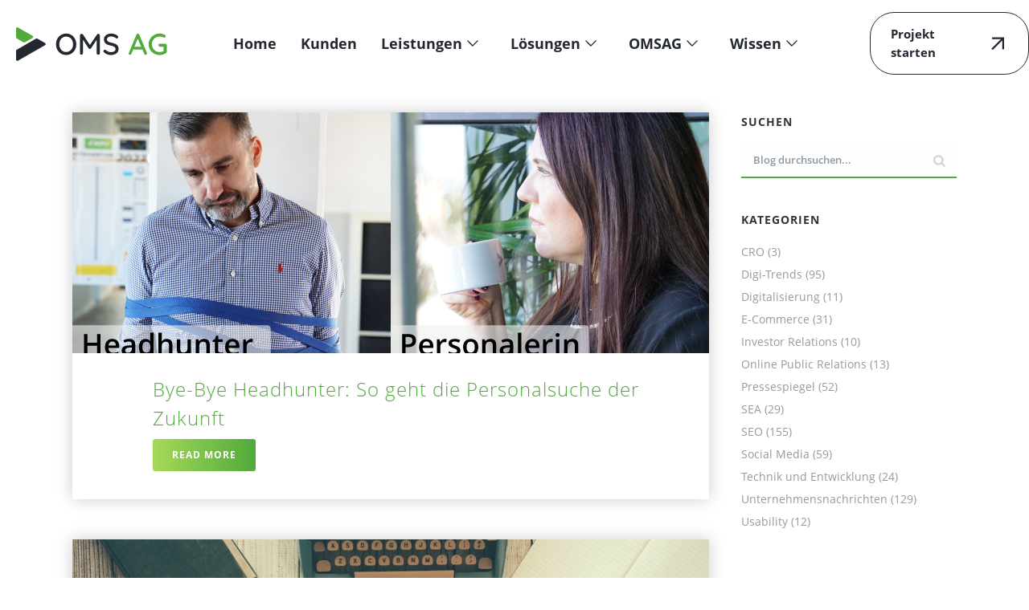

--- FILE ---
content_type: text/html;charset=utf-8
request_url: https://www.omsag.de/online-marketing-blog/online-marketing-blog-der-omsag-archiv-online-public-relations/
body_size: 634061
content:
<!DOCTYPE html><html lang="de"><head><style>
		.async-hide {
			opacity: 0 !important
		}
	</style><script>
		/*(function(a,s,y,n,c,h,i,d,e){s.className+=' '+y;
h.end=i=function(){s.className=s.className.replace(RegExp(' ?'+y),'')};
(a[n]=a[n]||[]).hide=h;setTimeout(function(){i();h.end=null},c);
})(window,document.documentElement,'async-hide','dataLayer',4000,{'GTM-MZV6BT3':true});*/
	</script><!-- Google Tag Manager --><script data-borlabs-cookie-script-blocker-id="google-tag-manager" type="text/template">
		/*	window.borlabsCookieOptInGoogleAnalytics = false;
	window.borlabsCookieOptInGoogleAds = false;
	(function(w,d,s,l,i){w[l]=w[l]||[];w[l].push({'gtm.start':
new Date().getTime(),event:'gtm.js'});var f=d.getElementsByTagName(s)[0],
j=d.createElement(s),dl=l!='dataLayer'?'&l='+l:'';j.async=true;j.src=
'https://www.googletagmanager.com/gtm.js?id='+i+dl;f.parentNode.insertBefore(j,f);
})(window,document,'script','dataLayer','GTM-MZV6BT3');*/
	</script><!-- End Google Tag Manager --><meta charset="UTF-8" /><meta name="viewport" content="width=device-width, initial-scale=1.0, minimum-scale=1.0, maximum-scale=1.0, user-scalable=0" /><meta http-equiv="X-UA-Compatible" content="IE=edge,chrome=1" /><meta name="format-detection" content="telephone=no" /><link href="//www.omsag.de/proxy/wp-content/uploads/omgf/omgf-stylesheet-131/omgf-stylesheet-131.css?ver=1709733099" rel="stylesheet" /><script type="text/javascript">var ajaxurl = "https://www.omsag.de/proxy/wp-admin/admin-ajax.php";</script><meta name="robots" content="index, follow, max-image-preview:large, max-snippet:-1, max-video-preview:-1" /><style id="critical-path-css" type="text/css">
			body,html{width:100%;height:100%;margin:0;padding:0}.page-preloader{top:0;left:0;z-index:999;position:fixed;height:100%;width:100%;text-align:center}.preloader-preview-area{-webkit-animation-delay:-.2s;animation-delay:-.2s;top:50%;-webkit-transform:translateY(100%);-ms-transform:translateY(100%);transform:translateY(100%);margin-top:10px;max-height:calc(50% - 20px);opacity:1;width:100%;text-align:center;position:absolute}.preloader-logo{max-width:90%;top:50%;-webkit-transform:translateY(-100%);-ms-transform:translateY(-100%);transform:translateY(-100%);margin:-10px auto 0 auto;max-height:calc(50% - 20px);opacity:1;position:relative}.ball-pulse>div{width:15px;height:15px;border-radius:100%;margin:2px;-webkit-animation-fill-mode:both;animation-fill-mode:both;display:inline-block;-webkit-animation:ball-pulse .75s infinite cubic-bezier(.2,.68,.18,1.08);animation:ball-pulse .75s infinite cubic-bezier(.2,.68,.18,1.08)}.ball-pulse>div:nth-child(1){-webkit-animation-delay:-.36s;animation-delay:-.36s}.ball-pulse>div:nth-child(2){-webkit-animation-delay:-.24s;animation-delay:-.24s}.ball-pulse>div:nth-child(3){-webkit-animation-delay:-.12s;animation-delay:-.12s}@-webkit-keyframes ball-pulse{0%{-webkit-transform:scale(1);transform:scale(1);opacity:1}45%{-webkit-transform:scale(.1);transform:scale(.1);opacity:.7}80%{-webkit-transform:scale(1);transform:scale(1);opacity:1}}@keyframes ball-pulse{0%{-webkit-transform:scale(1);transform:scale(1);opacity:1}45%{-webkit-transform:scale(.1);transform:scale(.1);opacity:.7}80%{-webkit-transform:scale(1);transform:scale(1);opacity:1}}.ball-clip-rotate-pulse{position:relative;-webkit-transform:translateY(-15px) translateX(-10px);-ms-transform:translateY(-15px) translateX(-10px);transform:translateY(-15px) translateX(-10px);display:inline-block}.ball-clip-rotate-pulse>div{-webkit-animation-fill-mode:both;animation-fill-mode:both;position:absolute;top:0;left:0;border-radius:100%}.ball-clip-rotate-pulse>div:first-child{height:36px;width:36px;top:7px;left:-7px;-webkit-animation:ball-clip-rotate-pulse-scale 1s 0s cubic-bezier(.09,.57,.49,.9) infinite;animation:ball-clip-rotate-pulse-scale 1s 0s cubic-bezier(.09,.57,.49,.9) infinite}.ball-clip-rotate-pulse>div:last-child{position:absolute;width:50px;height:50px;left:-16px;top:-2px;background:0 0;border:2px solid;-webkit-animation:ball-clip-rotate-pulse-rotate 1s 0s cubic-bezier(.09,.57,.49,.9) infinite;animation:ball-clip-rotate-pulse-rotate 1s 0s cubic-bezier(.09,.57,.49,.9) infinite;-webkit-animation-duration:1s;animation-duration:1s}@-webkit-keyframes ball-clip-rotate-pulse-rotate{0%{-webkit-transform:rotate(0) scale(1);transform:rotate(0) scale(1)}50%{-webkit-transform:rotate(180deg) scale(.6);transform:rotate(180deg) scale(.6)}100%{-webkit-transform:rotate(360deg) scale(1);transform:rotate(360deg) scale(1)}}@keyframes ball-clip-rotate-pulse-rotate{0%{-webkit-transform:rotate(0) scale(1);transform:rotate(0) scale(1)}50%{-webkit-transform:rotate(180deg) scale(.6);transform:rotate(180deg) scale(.6)}100%{-webkit-transform:rotate(360deg) scale(1);transform:rotate(360deg) scale(1)}}@-webkit-keyframes ball-clip-rotate-pulse-scale{30%{-webkit-transform:scale(.3);transform:scale(.3)}100%{-webkit-transform:scale(1);transform:scale(1)}}@keyframes ball-clip-rotate-pulse-scale{30%{-webkit-transform:scale(.3);transform:scale(.3)}100%{-webkit-transform:scale(1);transform:scale(1)}}@-webkit-keyframes square-spin{25%{-webkit-transform:perspective(100px) rotateX(180deg) rotateY(0);transform:perspective(100px) rotateX(180deg) rotateY(0)}50%{-webkit-transform:perspective(100px) rotateX(180deg) rotateY(180deg);transform:perspective(100px) rotateX(180deg) rotateY(180deg)}75%{-webkit-transform:perspective(100px) rotateX(0) rotateY(180deg);transform:perspective(100px) rotateX(0) rotateY(180deg)}100%{-webkit-transform:perspective(100px) rotateX(0) rotateY(0);transform:perspective(100px) rotateX(0) rotateY(0)}}@keyframes square-spin{25%{-webkit-transform:perspective(100px) rotateX(180deg) rotateY(0);transform:perspective(100px) rotateX(180deg) rotateY(0)}50%{-webkit-transform:perspective(100px) rotateX(180deg) rotateY(180deg);transform:perspective(100px) rotateX(180deg) rotateY(180deg)}75%{-webkit-transform:perspective(100px) rotateX(0) rotateY(180deg);transform:perspective(100px) rotateX(0) rotateY(180deg)}100%{-webkit-transform:perspective(100px) rotateX(0) rotateY(0);transform:perspective(100px) rotateX(0) rotateY(0)}}.square-spin{display:inline-block}.square-spin>div{-webkit-animation-fill-mode:both;animation-fill-mode:both;width:50px;height:50px;-webkit-animation:square-spin 3s 0s cubic-bezier(.09,.57,.49,.9) infinite;animation:square-spin 3s 0s cubic-bezier(.09,.57,.49,.9) infinite}.cube-transition{position:relative;-webkit-transform:translate(-25px,-25px);-ms-transform:translate(-25px,-25px);transform:translate(-25px,-25px);display:inline-block}.cube-transition>div{-webkit-animation-fill-mode:both;animation-fill-mode:both;width:15px;height:15px;position:absolute;top:-5px;left:-5px;-webkit-animation:cube-transition 1.6s 0s infinite ease-in-out;animation:cube-transition 1.6s 0s infinite ease-in-out}.cube-transition>div:last-child{-webkit-animation-delay:-.8s;animation-delay:-.8s}@-webkit-keyframes cube-transition{25%{-webkit-transform:translateX(50px) scale(.5) rotate(-90deg);transform:translateX(50px) scale(.5) rotate(-90deg)}50%{-webkit-transform:translate(50px,50px) rotate(-180deg);transform:translate(50px,50px) rotate(-180deg)}75%{-webkit-transform:translateY(50px) scale(.5) rotate(-270deg);transform:translateY(50px) scale(.5) rotate(-270deg)}100%{-webkit-transform:rotate(-360deg);transform:rotate(-360deg)}}@keyframes cube-transition{25%{-webkit-transform:translateX(50px) scale(.5) rotate(-90deg);transform:translateX(50px) scale(.5) rotate(-90deg)}50%{-webkit-transform:translate(50px,50px) rotate(-180deg);transform:translate(50px,50px) rotate(-180deg)}75%{-webkit-transform:translateY(50px) scale(.5) rotate(-270deg);transform:translateY(50px) scale(.5) rotate(-270deg)}100%{-webkit-transform:rotate(-360deg);transform:rotate(-360deg)}}.ball-scale>div{border-radius:100%;margin:2px;-webkit-animation-fill-mode:both;animation-fill-mode:both;display:inline-block;height:60px;width:60px;-webkit-animation:ball-scale 1s 0s ease-in-out infinite;animation:ball-scale 1s 0s ease-in-out infinite}@-webkit-keyframes ball-scale{0%{-webkit-transform:scale(0);transform:scale(0)}100%{-webkit-transform:scale(1);transform:scale(1);opacity:0}}@keyframes ball-scale{0%{-webkit-transform:scale(0);transform:scale(0)}100%{-webkit-transform:scale(1);transform:scale(1);opacity:0}}.line-scale>div{-webkit-animation-fill-mode:both;animation-fill-mode:both;display:inline-block;width:5px;height:50px;border-radius:2px;margin:2px}.line-scale>div:nth-child(1){-webkit-animation:line-scale 1s -.5s infinite cubic-bezier(.2,.68,.18,1.08);animation:line-scale 1s -.5s infinite cubic-bezier(.2,.68,.18,1.08)}.line-scale>div:nth-child(2){-webkit-animation:line-scale 1s -.4s infinite cubic-bezier(.2,.68,.18,1.08);animation:line-scale 1s -.4s infinite cubic-bezier(.2,.68,.18,1.08)}.line-scale>div:nth-child(3){-webkit-animation:line-scale 1s -.3s infinite cubic-bezier(.2,.68,.18,1.08);animation:line-scale 1s -.3s infinite cubic-bezier(.2,.68,.18,1.08)}.line-scale>div:nth-child(4){-webkit-animation:line-scale 1s -.2s infinite cubic-bezier(.2,.68,.18,1.08);animation:line-scale 1s -.2s infinite cubic-bezier(.2,.68,.18,1.08)}.line-scale>div:nth-child(5){-webkit-animation:line-scale 1s -.1s infinite cubic-bezier(.2,.68,.18,1.08);animation:line-scale 1s -.1s infinite cubic-bezier(.2,.68,.18,1.08)}@-webkit-keyframes line-scale{0%{-webkit-transform:scaley(1);transform:scaley(1)}50%{-webkit-transform:scaley(.4);transform:scaley(.4)}100%{-webkit-transform:scaley(1);transform:scaley(1)}}@keyframes line-scale{0%{-webkit-transform:scaley(1);transform:scaley(1)}50%{-webkit-transform:scaley(.4);transform:scaley(.4)}100%{-webkit-transform:scaley(1);transform:scaley(1)}}.ball-scale-multiple{position:relative;-webkit-transform:translateY(30px);-ms-transform:translateY(30px);transform:translateY(30px);display:inline-block}.ball-scale-multiple>div{border-radius:100%;-webkit-animation-fill-mode:both;animation-fill-mode:both;margin:2px;position:absolute;left:-30px;top:0;opacity:0;margin:0;width:50px;height:50px;-webkit-animation:ball-scale-multiple 1s 0s linear infinite;animation:ball-scale-multiple 1s 0s linear infinite}.ball-scale-multiple>div:nth-child(2){-webkit-animation-delay:-.2s;animation-delay:-.2s}.ball-scale-multiple>div:nth-child(3){-webkit-animation-delay:-.2s;animation-delay:-.2s}@-webkit-keyframes ball-scale-multiple{0%{-webkit-transform:scale(0);transform:scale(0);opacity:0}5%{opacity:1}100%{-webkit-transform:scale(1);transform:scale(1);opacity:0}}@keyframes ball-scale-multiple{0%{-webkit-transform:scale(0);transform:scale(0);opacity:0}5%{opacity:1}100%{-webkit-transform:scale(1);transform:scale(1);opacity:0}}.ball-pulse-sync{display:inline-block}.ball-pulse-sync>div{width:15px;height:15px;border-radius:100%;margin:2px;-webkit-animation-fill-mode:both;animation-fill-mode:both;display:inline-block}.ball-pulse-sync>div:nth-child(1){-webkit-animation:ball-pulse-sync .6s -.21s infinite ease-in-out;animation:ball-pulse-sync .6s -.21s infinite ease-in-out}.ball-pulse-sync>div:nth-child(2){-webkit-animation:ball-pulse-sync .6s -.14s infinite ease-in-out;animation:ball-pulse-sync .6s -.14s infinite ease-in-out}.ball-pulse-sync>div:nth-child(3){-webkit-animation:ball-pulse-sync .6s -70ms infinite ease-in-out;animation:ball-pulse-sync .6s -70ms infinite ease-in-out}@-webkit-keyframes ball-pulse-sync{33%{-webkit-transform:translateY(10px);transform:translateY(10px)}66%{-webkit-transform:translateY(-10px);transform:translateY(-10px)}100%{-webkit-transform:translateY(0);transform:translateY(0)}}@keyframes ball-pulse-sync{33%{-webkit-transform:translateY(10px);transform:translateY(10px)}66%{-webkit-transform:translateY(-10px);transform:translateY(-10px)}100%{-webkit-transform:translateY(0);transform:translateY(0)}}.transparent-circle{display:inline-block;border-top:.5em solid rgba(255,255,255,.2);border-right:.5em solid rgba(255,255,255,.2);border-bottom:.5em solid rgba(255,255,255,.2);border-left:.5em solid #fff;-webkit-transform:translateZ(0);transform:translateZ(0);-webkit-animation:transparent-circle 1.1s infinite linear;animation:transparent-circle 1.1s infinite linear;width:50px;height:50px;border-radius:50%}.transparent-circle:after{border-radius:50%;width:10em;height:10em}@-webkit-keyframes transparent-circle{0%{-webkit-transform:rotate(0);transform:rotate(0)}100%{-webkit-transform:rotate(360deg);transform:rotate(360deg)}}@keyframes transparent-circle{0%{-webkit-transform:rotate(0);transform:rotate(0)}100%{-webkit-transform:rotate(360deg);transform:rotate(360deg)}}.ball-spin-fade-loader{position:relative;top:-10px;left:-10px;display:inline-block}.ball-spin-fade-loader>div{width:15px;height:15px;border-radius:100%;margin:2px;-webkit-animation-fill-mode:both;animation-fill-mode:both;position:absolute;-webkit-animation:ball-spin-fade-loader 1s infinite linear;animation:ball-spin-fade-loader 1s infinite linear}.ball-spin-fade-loader>div:nth-child(1){top:25px;left:0;animation-delay:-.84s;-webkit-animation-delay:-.84s}.ball-spin-fade-loader>div:nth-child(2){top:17.05px;left:17.05px;animation-delay:-.72s;-webkit-animation-delay:-.72s}.ball-spin-fade-loader>div:nth-child(3){top:0;left:25px;animation-delay:-.6s;-webkit-animation-delay:-.6s}.ball-spin-fade-loader>div:nth-child(4){top:-17.05px;left:17.05px;animation-delay:-.48s;-webkit-animation-delay:-.48s}.ball-spin-fade-loader>div:nth-child(5){top:-25px;left:0;animation-delay:-.36s;-webkit-animation-delay:-.36s}.ball-spin-fade-loader>div:nth-child(6){top:-17.05px;left:-17.05px;animation-delay:-.24s;-webkit-animation-delay:-.24s}.ball-spin-fade-loader>div:nth-child(7){top:0;left:-25px;animation-delay:-.12s;-webkit-animation-delay:-.12s}.ball-spin-fade-loader>div:nth-child(8){top:17.05px;left:-17.05px;animation-delay:0s;-webkit-animation-delay:0s}@-webkit-keyframes ball-spin-fade-loader{50%{opacity:.3;-webkit-transform:scale(.4);transform:scale(.4)}100%{opacity:1;-webkit-transform:scale(1);transform:scale(1)}}@keyframes ball-spin-fade-loader{50%{opacity:.3;-webkit-transform:scale(.4);transform:scale(.4)}100%{opacity:1;-webkit-transform:scale(1);transform:scale(1)}}		</style><!-- This site is optimized with the Yoast SEO plugin v22.8 - https://yoast.com/wordpress/plugins/seo/ --><title>Online-Marketing-Blog der OMSAG - Archiv - Online Public Relations</title><meta name="description" content="Unsere Beiträge zum Bereich Online-Pressearbeit in der Übersicht - hier finden Sie schnell und direkt zum Thema Ihrer Wahl - Online Marketing Solutions AG" /><link rel="canonical" href="https://www.omsag.de/online-marketing-blog/online-marketing-blog-der-omsag-archiv-online-public-relations/" /><link rel="next" href="https://www.omsag.de/online-marketing-blog/online-marketing-blog-der-omsag-archiv-online-public-relations/page/2/" /><meta property="og:locale" content="de_DE" /><meta property="og:type" content="article" /><meta property="og:title" content="Online-Marketing-Blog der OMSAG - Archiv - Online Public Relations" /><meta property="og:description" content="Unsere Beiträge zum Bereich Online-Pressearbeit in der Übersicht - hier finden Sie schnell und direkt zum Thema Ihrer Wahl - Online Marketing Solutions AG" /><meta property="og:url" content="https://www.omsag.de/proxy/online-marketing-blog/online-marketing-blog-der-omsag-archiv-online-public-relations/" /><meta property="og:site_name" content="Online Marketing &amp; Suchmaschinenmarketing Agentur OMSAG" /><meta property="og:image" content="https://www.omsag.de/proxy/wp-content/uploads/2018/11/omsag-logo_social-media.png" /><meta property="og:image:width" content="638" /><meta property="og:image:height" content="221" /><meta property="og:image:type" content="image/png" /><meta name="twitter:card" content="summary_large_image" /><meta name="twitter:title" content="Online-Marketing-Blog der OMSAG - Archiv - Online Public Relations" /><meta name="twitter:description" content="Unsere Beiträge zum Bereich Online-Pressearbeit in der Übersicht - hier finden Sie schnell und direkt zum Thema Ihrer Wahl - Online Marketing Solutions AG" /><meta name="twitter:image" content="https://www.omsag.de/proxy/wp-content/uploads/2018/11/omsag-logo_social-media.png" /><script type="application/ld+json" class="yoast-schema-graph">{"@context":"https://schema.org","@graph":[{"@type":"CollectionPage","@id":"https://www.omsag.de/proxy/online-marketing-blog/online-marketing-blog-der-omsag-archiv-online-public-relations/","url":"https://www.omsag.de/proxy/online-marketing-blog/online-marketing-blog-der-omsag-archiv-online-public-relations/","name":"Online-Marketing-Blog der OMSAG - Archiv - Online Public Relations","isPartOf":{"@id":"https://www.omsag.de/proxy/#website"},"primaryImageOfPage":{"@id":"https://www.omsag.de/proxy/online-marketing-blog/online-marketing-blog-der-omsag-archiv-online-public-relations/#primaryimage"},"image":{"@id":"https://www.omsag.de/proxy/online-marketing-blog/online-marketing-blog-der-omsag-archiv-online-public-relations/#primaryimage"},"thumbnailUrl":"https://www.omsag.de/proxy/wp-content/uploads/2023/07/300000_omsag.de_blogbilder_personalmarketing.png","description":"Unsere Beiträge zum Bereich Online-Pressearbeit in der Übersicht - hier finden Sie schnell und direkt zum Thema Ihrer Wahl - Online Marketing Solutions AG","breadcrumb":{"@id":"https://www.omsag.de/proxy/online-marketing-blog/online-marketing-blog-der-omsag-archiv-online-public-relations/#breadcrumb"},"inLanguage":"de"},{"@type":"ImageObject","inLanguage":"de","@id":"https://www.omsag.de/proxy/online-marketing-blog/online-marketing-blog-der-omsag-archiv-online-public-relations/#primaryimage","url":"https://www.omsag.de/proxy/wp-content/uploads/2023/07/300000_omsag.de_blogbilder_personalmarketing.png","contentUrl":"https://www.omsag.de/proxy/wp-content/uploads/2023/07/300000_omsag.de_blogbilder_personalmarketing.png","width":792,"height":369},{"@type":"BreadcrumbList","@id":"https://www.omsag.de/proxy/online-marketing-blog/online-marketing-blog-der-omsag-archiv-online-public-relations/#breadcrumb","itemListElement":[{"@type":"ListItem","position":1,"name":"Startseite","item":"https://www.omsag.de/proxy/"},{"@type":"ListItem","position":2,"name":"Online Public Relations"}]},{"@type":"WebSite","@id":"https://www.omsag.de/proxy/#website","url":"https://www.omsag.de/proxy/","name":"Online Marketing & Suchmaschinenmarketing Agentur OMSAG","description":"","publisher":{"@id":"https://www.omsag.de/proxy/#organization"},"potentialAction":[{"@type":"SearchAction","target":{"@type":"EntryPoint","urlTemplate":"https://www.omsag.de/proxy/?s={search_term_string}"},"query-input":"required name=search_term_string"}],"inLanguage":"de"},{"@type":"Organization","@id":"https://www.omsag.de/proxy/#organization","name":"OMSAG","url":"https://www.omsag.de/proxy/","logo":{"@type":"ImageObject","inLanguage":"de","@id":"https://www.omsag.de/proxy/#/schema/logo/image/","url":"https://www.omsag.de/proxy/wp-content/uploads/2020/08/oms-logo-1.jpg","contentUrl":"https://www.omsag.de/proxy/wp-content/uploads/2020/08/oms-logo-1.jpg","width":500,"height":148,"caption":"OMSAG"},"image":{"@id":"https://www.omsag.de/proxy/#/schema/logo/image/"},"sameAs":["https://www.facebook.com/Online.Marketing.Solutions.AG","https://www.instagram.com/omsag/","https://de.linkedin.com/company/online-marketing-solutions-ag"]}]}</script><!-- / Yoast SEO plugin. --><link rel="dns-prefetch" href="//js-eu1.hs-scripts.com" /><link rel="alternate" type="application/rss+xml" title="Online Marketing &amp; Suchmaschinenmarketing Agentur OMSAG » Feed" href="https://www.omsag.de/proxy/feed/" /><link rel="alternate" type="application/rss+xml" title="Online Marketing &amp; Suchmaschinenmarketing Agentur OMSAG » Kommentar-Feed" href="https://www.omsag.de/proxy/comments/feed/" /><link rel="shortcut icon" href="https://www.omsag.de/proxy/wp-content/uploads/2018/06/favicon.ico" /><link rel="alternate" type="application/rss+xml" title="Online Marketing &amp; Suchmaschinenmarketing Agentur OMSAG » Online Public Relations Kategorie-Feed" href="https://www.omsag.de/online-marketing-blog/online-marketing-blog-der-omsag-archiv-online-public-relations/feed/" /><script type="text/javascript">window.abb = {};php = {};window.PHP = {};PHP.ajax = "https://www.omsag.de/proxy/wp-admin/admin-ajax.php";PHP.wp_p_id = "";var mk_header_parallax, mk_banner_parallax, mk_page_parallax, mk_footer_parallax, mk_body_parallax;var mk_images_dir = "https://www.omsag.de/proxy/wp-content/themes/jupiter/assets/images",mk_theme_js_path = "https://www.omsag.de/proxy/wp-content/themes/jupiter/assets/js",mk_theme_dir = "https://www.omsag.de/proxy/wp-content/themes/jupiter",mk_captcha_placeholder = "Enter Captcha",mk_captcha_invalid_txt = "Invalid. Try again.",mk_captcha_correct_txt = "Captcha correct.",mk_responsive_nav_width = 1140,mk_vertical_header_back = "Back",mk_vertical_header_anim = "1",mk_check_rtl = true,mk_grid_width = 1140,mk_ajax_search_option = "disable",mk_preloader_bg_color = "#fff",mk_accent_color = "#53a843",mk_go_to_top =  "true",mk_smooth_scroll =  "false",mk_show_background_video =  "true",mk_preloader_bar_color = "#53a843",mk_preloader_logo = "";mk_typekit_id   = "",mk_google_fonts = [],mk_global_lazyload = true;</script><link rel="stylesheet" id="omsag-animatecss-css" href="https://www.omsag.de/proxy/wp-content/themes/omsag/animate.css?ver=6.4.7" type="text/css" media="all" /><link rel="stylesheet" id="livicons_evolution_styles-css" href="https://www.omsag.de/proxy/wp-content/plugins/livicons-evolution/assets/css/LivIconsEvo.WP.css?ver=2.4.379.1" type="text/css" media="all" /><link rel="stylesheet" id="livicons_evolution_custom_css-css" href="https://www.omsag.de/proxy/wp-content/uploads/livicons-evolution/LivIconsEvo.custom.css?ver=58c0c4d0b517" type="text/css" media="all" /><link rel="stylesheet" id="layerslider-css" href="https://www.omsag.de/proxy/wp-content/plugins/LayerSlider/assets/static/layerslider/css/layerslider.css?ver=7.11.1" type="text/css" media="all" /><link rel="stylesheet" id="wp-block-library-css" href="https://www.omsag.de/proxy/wp-includes/css/dist/block-library/style.min.css?ver=6.4.7" type="text/css" media="all" /><style id="wp-block-library-theme-inline-css" type="text/css">
.wp-block-audio figcaption{color:#555;font-size:13px;text-align:center}.is-dark-theme .wp-block-audio figcaption{color:hsla(0,0%,100%,.65)}.wp-block-audio{margin:0 0 1em}.wp-block-code{border:1px solid #ccc;border-radius:4px;font-family:Menlo,Consolas,monaco,monospace;padding:.8em 1em}.wp-block-embed figcaption{color:#555;font-size:13px;text-align:center}.is-dark-theme .wp-block-embed figcaption{color:hsla(0,0%,100%,.65)}.wp-block-embed{margin:0 0 1em}.blocks-gallery-caption{color:#555;font-size:13px;text-align:center}.is-dark-theme .blocks-gallery-caption{color:hsla(0,0%,100%,.65)}.wp-block-image figcaption{color:#555;font-size:13px;text-align:center}.is-dark-theme .wp-block-image figcaption{color:hsla(0,0%,100%,.65)}.wp-block-image{margin:0 0 1em}.wp-block-pullquote{border-bottom:4px solid;border-top:4px solid;color:currentColor;margin-bottom:1.75em}.wp-block-pullquote cite,.wp-block-pullquote footer,.wp-block-pullquote__citation{color:currentColor;font-size:.8125em;font-style:normal;text-transform:uppercase}.wp-block-quote{border-left:.25em solid;margin:0 0 1.75em;padding-left:1em}.wp-block-quote cite,.wp-block-quote footer{color:currentColor;font-size:.8125em;font-style:normal;position:relative}.wp-block-quote.has-text-align-right{border-left:none;border-right:.25em solid;padding-left:0;padding-right:1em}.wp-block-quote.has-text-align-center{border:none;padding-left:0}.wp-block-quote.is-large,.wp-block-quote.is-style-large,.wp-block-quote.is-style-plain{border:none}.wp-block-search .wp-block-search__label{font-weight:700}.wp-block-search__button{border:1px solid #ccc;padding:.375em .625em}:where(.wp-block-group.has-background){padding:1.25em 2.375em}.wp-block-separator.has-css-opacity{opacity:.4}.wp-block-separator{border:none;border-bottom:2px solid;margin-left:auto;margin-right:auto}.wp-block-separator.has-alpha-channel-opacity{opacity:1}.wp-block-separator:not(.is-style-wide):not(.is-style-dots){width:100px}.wp-block-separator.has-background:not(.is-style-dots){border-bottom:none;height:1px}.wp-block-separator.has-background:not(.is-style-wide):not(.is-style-dots){height:2px}.wp-block-table{margin:0 0 1em}.wp-block-table td,.wp-block-table th{word-break:normal}.wp-block-table figcaption{color:#555;font-size:13px;text-align:center}.is-dark-theme .wp-block-table figcaption{color:hsla(0,0%,100%,.65)}.wp-block-video figcaption{color:#555;font-size:13px;text-align:center}.is-dark-theme .wp-block-video figcaption{color:hsla(0,0%,100%,.65)}.wp-block-video{margin:0 0 1em}.wp-block-template-part.has-background{margin-bottom:0;margin-top:0;padding:1.25em 2.375em}
</style><style id="safe-svg-svg-icon-style-inline-css" type="text/css">
.safe-svg-cover{text-align:center}.safe-svg-cover .safe-svg-inside{display:inline-block;max-width:100%}.safe-svg-cover svg{height:100%;max-height:100%;max-width:100%;width:100%}

</style><style id="classic-theme-styles-inline-css" type="text/css">
/*! This file is auto-generated */
.wp-block-button__link{color:#fff;background-color:#32373c;border-radius:9999px;box-shadow:none;text-decoration:none;padding:calc(.667em + 2px) calc(1.333em + 2px);font-size:1.125em}.wp-block-file__button{background:#32373c;color:#fff;text-decoration:none}
</style><style id="global-styles-inline-css" type="text/css">
body{--wp--preset--color--black: #000000;--wp--preset--color--cyan-bluish-gray: #abb8c3;--wp--preset--color--white: #ffffff;--wp--preset--color--pale-pink: #f78da7;--wp--preset--color--vivid-red: #cf2e2e;--wp--preset--color--luminous-vivid-orange: #ff6900;--wp--preset--color--luminous-vivid-amber: #fcb900;--wp--preset--color--light-green-cyan: #7bdcb5;--wp--preset--color--vivid-green-cyan: #00d084;--wp--preset--color--pale-cyan-blue: #8ed1fc;--wp--preset--color--vivid-cyan-blue: #0693e3;--wp--preset--color--vivid-purple: #9b51e0;--wp--preset--gradient--vivid-cyan-blue-to-vivid-purple: linear-gradient(135deg,rgba(6,147,227,1) 0%,rgb(155,81,224) 100%);--wp--preset--gradient--light-green-cyan-to-vivid-green-cyan: linear-gradient(135deg,rgb(122,220,180) 0%,rgb(0,208,130) 100%);--wp--preset--gradient--luminous-vivid-amber-to-luminous-vivid-orange: linear-gradient(135deg,rgba(252,185,0,1) 0%,rgba(255,105,0,1) 100%);--wp--preset--gradient--luminous-vivid-orange-to-vivid-red: linear-gradient(135deg,rgba(255,105,0,1) 0%,rgb(207,46,46) 100%);--wp--preset--gradient--very-light-gray-to-cyan-bluish-gray: linear-gradient(135deg,rgb(238,238,238) 0%,rgb(169,184,195) 100%);--wp--preset--gradient--cool-to-warm-spectrum: linear-gradient(135deg,rgb(74,234,220) 0%,rgb(151,120,209) 20%,rgb(207,42,186) 40%,rgb(238,44,130) 60%,rgb(251,105,98) 80%,rgb(254,248,76) 100%);--wp--preset--gradient--blush-light-purple: linear-gradient(135deg,rgb(255,206,236) 0%,rgb(152,150,240) 100%);--wp--preset--gradient--blush-bordeaux: linear-gradient(135deg,rgb(254,205,165) 0%,rgb(254,45,45) 50%,rgb(107,0,62) 100%);--wp--preset--gradient--luminous-dusk: linear-gradient(135deg,rgb(255,203,112) 0%,rgb(199,81,192) 50%,rgb(65,88,208) 100%);--wp--preset--gradient--pale-ocean: linear-gradient(135deg,rgb(255,245,203) 0%,rgb(182,227,212) 50%,rgb(51,167,181) 100%);--wp--preset--gradient--electric-grass: linear-gradient(135deg,rgb(202,248,128) 0%,rgb(113,206,126) 100%);--wp--preset--gradient--midnight: linear-gradient(135deg,rgb(2,3,129) 0%,rgb(40,116,252) 100%);--wp--preset--font-size--small: 13px;--wp--preset--font-size--medium: 20px;--wp--preset--font-size--large: 36px;--wp--preset--font-size--x-large: 42px;--wp--preset--spacing--20: 0.44rem;--wp--preset--spacing--30: 0.67rem;--wp--preset--spacing--40: 1rem;--wp--preset--spacing--50: 1.5rem;--wp--preset--spacing--60: 2.25rem;--wp--preset--spacing--70: 3.38rem;--wp--preset--spacing--80: 5.06rem;--wp--preset--shadow--natural: 6px 6px 9px rgba(0, 0, 0, 0.2);--wp--preset--shadow--deep: 12px 12px 50px rgba(0, 0, 0, 0.4);--wp--preset--shadow--sharp: 6px 6px 0px rgba(0, 0, 0, 0.2);--wp--preset--shadow--outlined: 6px 6px 0px -3px rgba(255, 255, 255, 1), 6px 6px rgba(0, 0, 0, 1);--wp--preset--shadow--crisp: 6px 6px 0px rgba(0, 0, 0, 1);}:where(.is-layout-flex){gap: 0.5em;}:where(.is-layout-grid){gap: 0.5em;}body .is-layout-flow > .alignleft{float: left;margin-inline-start: 0;margin-inline-end: 2em;}body .is-layout-flow > .alignright{float: right;margin-inline-start: 2em;margin-inline-end: 0;}body .is-layout-flow > .aligncenter{margin-left: auto !important;margin-right: auto !important;}body .is-layout-constrained > .alignleft{float: left;margin-inline-start: 0;margin-inline-end: 2em;}body .is-layout-constrained > .alignright{float: right;margin-inline-start: 2em;margin-inline-end: 0;}body .is-layout-constrained > .aligncenter{margin-left: auto !important;margin-right: auto !important;}body .is-layout-constrained > :where(:not(.alignleft):not(.alignright):not(.alignfull)){max-width: var(--wp--style--global--content-size);margin-left: auto !important;margin-right: auto !important;}body .is-layout-constrained > .alignwide{max-width: var(--wp--style--global--wide-size);}body .is-layout-flex{display: flex;}body .is-layout-flex{flex-wrap: wrap;align-items: center;}body .is-layout-flex > *{margin: 0;}body .is-layout-grid{display: grid;}body .is-layout-grid > *{margin: 0;}:where(.wp-block-columns.is-layout-flex){gap: 2em;}:where(.wp-block-columns.is-layout-grid){gap: 2em;}:where(.wp-block-post-template.is-layout-flex){gap: 1.25em;}:where(.wp-block-post-template.is-layout-grid){gap: 1.25em;}.has-black-color{color: var(--wp--preset--color--black) !important;}.has-cyan-bluish-gray-color{color: var(--wp--preset--color--cyan-bluish-gray) !important;}.has-white-color{color: var(--wp--preset--color--white) !important;}.has-pale-pink-color{color: var(--wp--preset--color--pale-pink) !important;}.has-vivid-red-color{color: var(--wp--preset--color--vivid-red) !important;}.has-luminous-vivid-orange-color{color: var(--wp--preset--color--luminous-vivid-orange) !important;}.has-luminous-vivid-amber-color{color: var(--wp--preset--color--luminous-vivid-amber) !important;}.has-light-green-cyan-color{color: var(--wp--preset--color--light-green-cyan) !important;}.has-vivid-green-cyan-color{color: var(--wp--preset--color--vivid-green-cyan) !important;}.has-pale-cyan-blue-color{color: var(--wp--preset--color--pale-cyan-blue) !important;}.has-vivid-cyan-blue-color{color: var(--wp--preset--color--vivid-cyan-blue) !important;}.has-vivid-purple-color{color: var(--wp--preset--color--vivid-purple) !important;}.has-black-background-color{background-color: var(--wp--preset--color--black) !important;}.has-cyan-bluish-gray-background-color{background-color: var(--wp--preset--color--cyan-bluish-gray) !important;}.has-white-background-color{background-color: var(--wp--preset--color--white) !important;}.has-pale-pink-background-color{background-color: var(--wp--preset--color--pale-pink) !important;}.has-vivid-red-background-color{background-color: var(--wp--preset--color--vivid-red) !important;}.has-luminous-vivid-orange-background-color{background-color: var(--wp--preset--color--luminous-vivid-orange) !important;}.has-luminous-vivid-amber-background-color{background-color: var(--wp--preset--color--luminous-vivid-amber) !important;}.has-light-green-cyan-background-color{background-color: var(--wp--preset--color--light-green-cyan) !important;}.has-vivid-green-cyan-background-color{background-color: var(--wp--preset--color--vivid-green-cyan) !important;}.has-pale-cyan-blue-background-color{background-color: var(--wp--preset--color--pale-cyan-blue) !important;}.has-vivid-cyan-blue-background-color{background-color: var(--wp--preset--color--vivid-cyan-blue) !important;}.has-vivid-purple-background-color{background-color: var(--wp--preset--color--vivid-purple) !important;}.has-black-border-color{border-color: var(--wp--preset--color--black) !important;}.has-cyan-bluish-gray-border-color{border-color: var(--wp--preset--color--cyan-bluish-gray) !important;}.has-white-border-color{border-color: var(--wp--preset--color--white) !important;}.has-pale-pink-border-color{border-color: var(--wp--preset--color--pale-pink) !important;}.has-vivid-red-border-color{border-color: var(--wp--preset--color--vivid-red) !important;}.has-luminous-vivid-orange-border-color{border-color: var(--wp--preset--color--luminous-vivid-orange) !important;}.has-luminous-vivid-amber-border-color{border-color: var(--wp--preset--color--luminous-vivid-amber) !important;}.has-light-green-cyan-border-color{border-color: var(--wp--preset--color--light-green-cyan) !important;}.has-vivid-green-cyan-border-color{border-color: var(--wp--preset--color--vivid-green-cyan) !important;}.has-pale-cyan-blue-border-color{border-color: var(--wp--preset--color--pale-cyan-blue) !important;}.has-vivid-cyan-blue-border-color{border-color: var(--wp--preset--color--vivid-cyan-blue) !important;}.has-vivid-purple-border-color{border-color: var(--wp--preset--color--vivid-purple) !important;}.has-vivid-cyan-blue-to-vivid-purple-gradient-background{background: var(--wp--preset--gradient--vivid-cyan-blue-to-vivid-purple) !important;}.has-light-green-cyan-to-vivid-green-cyan-gradient-background{background: var(--wp--preset--gradient--light-green-cyan-to-vivid-green-cyan) !important;}.has-luminous-vivid-amber-to-luminous-vivid-orange-gradient-background{background: var(--wp--preset--gradient--luminous-vivid-amber-to-luminous-vivid-orange) !important;}.has-luminous-vivid-orange-to-vivid-red-gradient-background{background: var(--wp--preset--gradient--luminous-vivid-orange-to-vivid-red) !important;}.has-very-light-gray-to-cyan-bluish-gray-gradient-background{background: var(--wp--preset--gradient--very-light-gray-to-cyan-bluish-gray) !important;}.has-cool-to-warm-spectrum-gradient-background{background: var(--wp--preset--gradient--cool-to-warm-spectrum) !important;}.has-blush-light-purple-gradient-background{background: var(--wp--preset--gradient--blush-light-purple) !important;}.has-blush-bordeaux-gradient-background{background: var(--wp--preset--gradient--blush-bordeaux) !important;}.has-luminous-dusk-gradient-background{background: var(--wp--preset--gradient--luminous-dusk) !important;}.has-pale-ocean-gradient-background{background: var(--wp--preset--gradient--pale-ocean) !important;}.has-electric-grass-gradient-background{background: var(--wp--preset--gradient--electric-grass) !important;}.has-midnight-gradient-background{background: var(--wp--preset--gradient--midnight) !important;}.has-small-font-size{font-size: var(--wp--preset--font-size--small) !important;}.has-medium-font-size{font-size: var(--wp--preset--font-size--medium) !important;}.has-large-font-size{font-size: var(--wp--preset--font-size--large) !important;}.has-x-large-font-size{font-size: var(--wp--preset--font-size--x-large) !important;}
.wp-block-navigation a:where(:not(.wp-element-button)){color: inherit;}
:where(.wp-block-post-template.is-layout-flex){gap: 1.25em;}:where(.wp-block-post-template.is-layout-grid){gap: 1.25em;}
:where(.wp-block-columns.is-layout-flex){gap: 2em;}:where(.wp-block-columns.is-layout-grid){gap: 2em;}
.wp-block-pullquote{font-size: 1.5em;line-height: 1.6;}
</style><link rel="stylesheet" id="dnd-upload-cf7-css" href="https://www.omsag.de/proxy/wp-content/plugins/drag-and-drop-multiple-file-upload-contact-form-7/assets/css/dnd-upload-cf7.css?ver=1.3.7.8" type="text/css" media="all" /><link rel="stylesheet" id="contact-form-7-css" href="https://www.omsag.de/proxy/wp-content/plugins/contact-form-7/includes/css/styles.css?ver=5.9.5" type="text/css" media="all" /><link rel="stylesheet" id="omsag-salesman-main-css" href="https://www.omsag.de/proxy/wp-content/plugins/omsag-salesman-randomizer/omsag-salesman-randomizer.css?ver=6.4.7" type="text/css" media="all" /><link rel="stylesheet" id="video_popup_close_icon-css" href="https://www.omsag.de/proxy/wp-content/plugins/video-popup/css/vp-close-icon/close-button-icon.css?ver=1768652874" type="text/css" media="all" /><link rel="stylesheet" id="oba_youtubepopup_css-css" href="https://www.omsag.de/proxy/wp-content/plugins/video-popup/css/YouTubePopUp.css?ver=1768652874" type="text/css" media="all" /><link rel="stylesheet" id="wp-job-manager-job-listings-css" href="https://www.omsag.de/proxy/wp-content/plugins/wp-job-manager/assets/dist/css/job-listings.css?ver=598383a28ac5f9f156e4" type="text/css" media="all" /><link rel="stylesheet" id="theme-styles-css" href="https://www.omsag.de/proxy/wp-content/themes/jupiter/assets/stylesheet/min/full-styles.6.10.6.css?ver=1709818611" type="text/css" media="all" /><style id="theme-styles-inline-css" type="text/css">

			#wpadminbar {
				-webkit-backface-visibility: hidden;
				backface-visibility: hidden;
				-webkit-perspective: 1000;
				-ms-perspective: 1000;
				perspective: 1000;
				-webkit-transform: translateZ(0px);
				-ms-transform: translateZ(0px);
				transform: translateZ(0px);
			}
			@media screen and (max-width: 600px) {
				#wpadminbar {
					position: fixed !important;
				}
			}
		
body { background-color:#fff; } .hb-custom-header #mk-page-introduce, .mk-header { background-color:#f7f7f7;background-repeat:no-repeat;background-position:center center;background-attachment:scroll;background-size:cover;-webkit-background-size:cover;-moz-background-size:cover; } .hb-custom-header > div, .mk-header-bg { background-color:#353d42; } .mk-classic-nav-bg { background-color:#353d42; } .master-holder-bg { background-color:#fff; } #mk-footer { background-color:#353c42; } #mk-boxed-layout { -webkit-box-shadow:0 0 px rgba(0, 0, 0, ); -moz-box-shadow:0 0 px rgba(0, 0, 0, ); box-shadow:0 0 px rgba(0, 0, 0, ); } .mk-news-tab .mk-tabs-tabs .is-active a, .mk-fancy-title.pattern-style span, .mk-fancy-title.pattern-style.color-gradient span:after, .page-bg-color { background-color:#fff; } .page-title { font-size:20px; color:#4d4d4d; text-transform:none; font-weight:400; letter-spacing:2px; } .page-subtitle { font-size:14px; line-height:100%; color:#a3a3a3; font-size:14px; text-transform:none; } .mk-header { border-bottom:1px solid #ededed; } .header-style-1 .mk-header-padding-wrapper, .header-style-2 .mk-header-padding-wrapper, .header-style-3 .mk-header-padding-wrapper { padding-top:91px; } .mk-process-steps[max-width~="950px"] ul::before { display:none !important; } .mk-process-steps[max-width~="950px"] li { margin-bottom:30px !important; width:100% !important; text-align:center; } .mk-event-countdown-ul[max-width~="750px"] li { width:90%; display:block; margin:0 auto 15px; } body { font-family:Arial, Helvetica, sans-serif } @font-face { font-family:'star'; src:url('https://www.omsag.de/proxy/wp-content/themes/jupiter/assets/stylesheet/fonts/star/font.eot'); src:url('https://www.omsag.de/proxy/wp-content/themes/jupiter/assets/stylesheet/fonts/star/font.eot?#iefix') format('embedded-opentype'), url('https://www.omsag.de/proxy/wp-content/themes/jupiter/assets/stylesheet/fonts/star/font.woff') format('woff'), url('https://www.omsag.de/proxy/wp-content/themes/jupiter/assets/stylesheet/fonts/star/font.ttf') format('truetype'), url('https://www.omsag.de/proxy/wp-content/themes/jupiter/assets/stylesheet/fonts/star/font.svg#star') format('svg'); font-weight:normal; font-style:normal; } @font-face { font-family:'WooCommerce'; src:url('https://www.omsag.de/proxy/wp-content/themes/jupiter/assets/stylesheet/fonts/woocommerce/font.eot'); src:url('https://www.omsag.de/proxy/wp-content/themes/jupiter/assets/stylesheet/fonts/woocommerce/font.eot?#iefix') format('embedded-opentype'), url('https://www.omsag.de/proxy/wp-content/themes/jupiter/assets/stylesheet/fonts/woocommerce/font.woff') format('woff'), url('https://www.omsag.de/proxy/wp-content/themes/jupiter/assets/stylesheet/fonts/woocommerce/font.ttf') format('truetype'), url('https://www.omsag.de/proxy/wp-content/themes/jupiter/assets/stylesheet/fonts/woocommerce/font.svg#WooCommerce') format('svg'); font-weight:normal; font-style:normal; }body .Video-PopUp-Content .vp-flex { max-width:1200px; height:auto; } .mobile-banner { display:none; } p.section-heading { position:relative; font-family:Open Sans, sans-serif; font-size:16px; font-style:normal; font-weight:700; text-transform:uppercase; text-align:left; letter-spacing:-0.02em; color:#00a1de; margin:-6px 0; padding:0; z-index:10; } .imgcontainer #fullwidth-slideshow-wrapper-11 { padding:9px 0!important; } .imgcontainer .mk-fullwidth-slideshow { box-shadow:1px 2px 19px rgba(0,0,0,0.19); border-radius:7px; } @media only screen and (max-width:767px) { h2.oms_hd { font-size:32px!important; } .mobile-hidden { display:none; } .mobile-banner { display:block!important; } } p.section-heading span { position:relative; display:inline-block; padding-right:60px; margin-right:15px; line-height:1; color:#00a1de; } p.section-heading span::before { content:""; position:absolute; display:block; top:50%; right:0; width:40px; height:0; margin-top:-1px; border-top:1px solid #00a1de; } .blog-single-meta .mk-blog-author { display:none!important; } .resphoch { padding-left:10px!important; padding-right:10px!important; } .mk-blog-author, .blog-share-container, .blog-modern-social-section { display:none!important; } @media only screen and (min-width:845px) { img[title="partnerunternhemen-bvmw"] { width:157px!important; height:100px!important; margin-top:-1px; } } @media screen and (max-width:780px) { .drittel .ver-daten { transform:translateY(-60px); } } @media only screen and (max-width:1024px) and (min-device-width:320px){ body .mk-page-section .mk-section-video { display:block !important; } body .mk-page-section .mk-section-video video { display:block !important; max-height:100%!important; } } @media only screen and (max-width:1024px) and (min-device-width:320px){ body .mk-section-video { display:block !important; } body .mk-section-video video { display:block !important; }} .hustle-ui .wpcf7 form .wpcf7-response-output { display:none; } body #BorlabsCookieBox .cookie-box ._brlbs-btn { width:auto; float:left; } .godigitalbtn::before { content:''; background-image:url('/proxy/wp-content/uploads/2022/02/rakete-go-digital-btn.svg'); background-size:contain; height:140px; background-repeat:no-repeat; display:block; margin-top:-36px; z-index:8; position:absolute; width:79px; transform:rotate(9deg); margin-left:9px; } .godigitalbtn a { margin-left:56px; } .godigitalbtn.dark a.vc_general.vc_btn3 { background:transparent!important; border-color:rgb(53, 60, 66); border:1px solid; color:rgb(53, 60, 66); } .godigitalbtn.dark a.vc_general.vc_btn3:hover { background:rgb(53, 60, 66)!important; border-color:rgb(53, 60, 66)!important; border:1px solid; color:#50aa3c; } .godigitalbtn a.vc_general.vc_btn3 { background:transparent!important; border-color:rgb(255, 255, 255); border:1px solid; } .godigitalbtn a.vc_general.vc_btn3:hover { background:#fff!important; border-color:rgb(255, 255, 255)!important; border:1px solid; color:#50aa3c; } .page-template-godigitalform form input[type=email], .page-template-godigitalform form input[type=tel], .page-template-godigitalform form input[type=text], .page-template-godigitalform form textarea { color:#767676!important; } section#mk-page-introduce { background-size:cover; } .job_listing .job-type { color:#50aa3c; } .position h3 { font-weight:700!important; font-size:19px!important; line-height:23px!important; transform:translateY(-3px); } :focus-visible { outline:none!important; } .inlineliste { display:inline-block; padding-right:20px; } #BorlabsCookieBox .cookie-preference table tr td { word-break:break-word!important; } #wpcf7-f95938-p97435-o2 form.invalid .wpcf7-response-output, .wpcf7 form.unaccepted .wpcf7-response-output { border-color:#ffb900; color:#fff; } #wpcf7-f95938-p97435-o2 form.sent .wpcf7-response-output { border-color:#46b450; color:#fff; font-weight:700; } #BorlabsCookieBox ._brlbs-flex-center { justify-content:left!important; } #BorlabsCookieBox.BorlabsCookie .row.no-gutters .col-sm-7 { flex:0 0 100%!important;; max-width:100%!important;; padding:0!important; } #BorlabsCookieBox.BorlabsCookie .row.no-gutters .col-sm-7 ._brlbs-accept { float:left!important; } #BorlabsCookieBox.BorlabsCookie .row.no-gutters .col-sm-7 a#CookiePrefSave { background:#3e484b!important; margin-left:20px!important; } #BorlabsCookieBox .cookie-preference ._brlbs-refuse { float:left!important; } #BorlabsCookieBox .col-12 ._brlbs-accept { float:right!important; } #BorlabsCookieBox.BorlabsCookie .row.no-gutters.align-items-top .col-12 { padding:2% 0!important; } #BorlabsCookieBox legend.sr-only, #BorlabsCookieBox span.sr-only { display:none; } body #BorlabsCookieBox .bcac-item { background-color:#3e484b; border-radius:0px; color:#ffffff; } body #BorlabsCookieBox ._brlbs-manage-btn a { background:#000; border-radius:4px; color:#fff; } body #BorlabsCookieBox ._brlbs-manage-btn a:hover { background:#262626; border-radius:4px; color:#fff; } body #BorlabsCookieBox p { color:inherit; font-family:inherit; font-size:1em; line-height:1.4em; margin:0.9375em 0; } body #BorlabsCookieBox .bcac-item ._brlbs-h4 { font-size:1.25em; margin:0 0 0.25em 0; } #BorlabsCookieBox h3, #BorlabsCookieBox ._brlbs-h3 { word-break:break-word!important; } #BorlabsCookieBox h3, #BorlabsCookieBox ._brlbs-h3 { background:inherit; color:inherit; font-family:inherit; font-size:1.625em; line-height:1.125em; word-break:break-all; } body p._brlbs-accept a#CookieBoxSaveButton { display:none!important; } ._brlbs-box .cookie-box .col-12 ul { display:none!important; } p._brlbs-legal { display:none!important; } body #BorlabsCookieBox ._brlbs-box-wrap { max-width:605px!important; } body#BorlabsCookieBox ._brlbs-accept { display:inline-block; float:right!important; } #BorlabsCookieBox ._brlbs-btn { padding:17px 28px!important; } body #BorlabsCookieBox ._brlbs-manage { display:inline-block; background:#3e484b; border-radius:4px; color:#fff!important; font-family:inherit; font-size:1.25em; padding:15px 28px!important; transition:background-color 125ms linear; } #BorlabsCookieBox ._brlbs-manage a { color:#fff!important; } p._brlbs-accept { display:inline-block!important; } .BorlabsCookie .col-xl, .BorlabsCookie .col-xl-12, .BorlabsCookie .col-xl-11, .BorlabsCookie .col-xl-10, .BorlabsCookie .col-xl-9, .BorlabsCookie .col-xl-8, .BorlabsCookie .col-xl-7, .BorlabsCookie .col-xl-6, .BorlabsCookie .col-xl-5, .BorlabsCookie .col-xl-4, .BorlabsCookie .col-xl-3, .BorlabsCookie .col-xl-2, .BorlabsCookie .col-xl-1, .BorlabsCookie .col-lg, .BorlabsCookie .col-lg-12, .BorlabsCookie .col-lg-11, .BorlabsCookie .col-lg-10, .BorlabsCookie .col-lg-9, .BorlabsCookie .col-lg-8, .BorlabsCookie .col-lg-7, .BorlabsCookie .col-lg-6, .BorlabsCookie .col-lg-5, .BorlabsCookie .col-lg-4, .BorlabsCookie .col-lg-3, .BorlabsCookie .col-lg-2, .BorlabsCookie .col-lg-1, .BorlabsCookie .col-md, .BorlabsCookie .col-md-12, .BorlabsCookie .col-md-11, .BorlabsCookie .col-md-10, .BorlabsCookie .col-md-9, .BorlabsCookie .col-md-8, .BorlabsCookie .col-md-7, .BorlabsCookie .col-md-6, .BorlabsCookie .col-md-5, .BorlabsCookie .col-md-4, .BorlabsCookie .col-md-3, .BorlabsCookie .col-md-2, .BorlabsCookie .col-md-1, .BorlabsCookie .col-sm, .BorlabsCookie .col-sm-12, .BorlabsCookie .col-sm-11, .BorlabsCookie .col-sm-10, .BorlabsCookie .col-sm-9, .BorlabsCookie .col-sm-8, .BorlabsCookie .col-sm-7, .BorlabsCookie .col-sm-6, .BorlabsCookie .col-sm-5, .BorlabsCookie .col-sm-4, .BorlabsCookie .col-sm-3, .BorlabsCookie .col-sm-2, .BorlabsCookie .col-sm-1, .BorlabsCookie .col, .BorlabsCookie .col-12, .BorlabsCookie .col-11, .BorlabsCookie .col-10, .BorlabsCookie .col-9, .BorlabsCookie .col-8, .BorlabsCookie .col-7, .BorlabsCookie .col-6, .BorlabsCookie .col-5, .BorlabsCookie .col-4, .BorlabsCookie .col-3, .BorlabsCookie .col-2, .BorlabsCookie .col-1 { padding:5% 7%!important; } @media only screen and (max-width:767px){ #BorlabsCookieBox>div.middle-center:not(._brlbs-block-content) { top:0!important; align-items:flex-end!important; justify-content:center!important; position:fixed!important; height:100%!important; } #BorlabsCookieBox ._brlbs-btn { padding:17px 17px!important; } body #BorlabsCookieBox ._brlbs-manage { padding:15px 27px!important; } #BorlabsCookieBox ._brlbs-box { border-radius:0px!important; } #BorlabsCookieBox .row.no-gutters .col-12 { padding:2% 1%!important; } } @media only screen and (max-width:420px){ #BorlabsCookieBox ._brlbs-btn { font-size:1.1em!important; } body #BorlabsCookieBox ._brlbs-manage { font-size:1.1em!important; } } form.post-password-form input[type=password] { color:#000; } form.post-password-form { padding:100px 0; } body #wpcf7-f96426-p2-o1 input[type=email]:focus, body #wpcf7-f96426-p2-o1 input[type=password]:focus, body #wpcf7-f96426-p2-o1 input[type=search]:focus, body #wpcf7-f96426-p2-o1 input[type=tel]:focus, body #wpcf7-f96426-p2-o1 input[type=text]:focus, body #wpcf7-f96426-p2-o1 input[type=url]:focus, body #wpcf7-f96426-p2-o1 textarea:focus { background-color:#fff; border:1px solid #dcdcdc!important; } body #wpcf7-f95938-p2-o2 input[type=email]:focus, body #wpcf7-f95938-p2-o2 input[type=password]:focus, body #wpcf7-f95938-p2-o2 input[type=search]:focus, body #wpcf7-f95938-p2-o2 input[type=tel]:focus, body #wpcf7-f95938-p2-o2 input[type=text]:focus, body #wpcf7-f95938-p2-o2 input[type=url]:focus, body #wpcf7-f95938-p2-o2 textarea:focus { border:1px solid #dcdcdc!important; } .displaynone { display:none!important; } .fl input, .nachrichtentext { color:#767676 !important; } .logobilder{margin-top:20px;} h2.weiss { color:white !important; } @media screen and (max-width:790px) { .vollebreite h2.weiss { color:white; text-align:center; font-size:21px; } } .nachrichtentext { display:none; } .vollebreite { padding:0; } .form .nachrichtentext { width:98%; height:76px; border-radius:3px; } .halb .form .nachrichtentext { display:block; } .drittel .ver-daten { padding:215px 0 0 110px; } .uberschriften h2 { color:white; } .zweidrittel { width:65%; float:left; } .drittel{ width:33%; float:left; } .halb { width:50%; float:left; } .zweidrittel li { margin-bottom:13px; } .drittel .funktion { padding-bottom:0px; } .vertriebbanner { width:754px; height:825px; padding:38px 30px 50px 30px; background-color:#353c32; } .bg-halter { background-image:url(/proxy/wp-content/uploads/2021/02/vertrieb-bg-d.png); background-position:top right; background-repeat:no-repeat; height:510px; padding:25px 0; } .vertriebbanner.bg-halter { height:825px; } .ueberschrifthell{ font-size:15px; color:#00A1DE; text-align:left; font-weight:700; margin-bottom:10px; } .vertriebbanner .wpcf7-submit { background:#50AA3C; width:408px; height:53px; font-size:16px; text-transform:none; margin-top:10px; border-radius:2px; font-weight:600; } .halb .wpcf7-submit { background:#50AA3C; width:100%; height:53px; font-size:16px; text-transform:none; margin-top:10px; border-radius:2px; font-weight:600; } .vertriebbanner li, .halb li { color:white; list-style-image:url(/proxy/wp-content/uploads/2021/02/bannerlist.png); padding-top:10px; font-size:initial; } .formcontainer .wpcf7 form.sent .wpcf7-response-output { border-color:#515961; background-color:#515961; padding:11px; text-align:center; border-radius:2px; top:605px; box-shadow:0 10px 31px rgb(0 0 0 / 20%); color:#50aa3c; font-weight:700; position:absolute; } .formcontainer .wpcf7-form .wpcf7-email, .formcontainer .wpcf7-form .wpcf7-text, .formcontainer .wpcf7-form .wpcf7-textarea { color:#75838E; font-weight:700; } .formcontainer .wpcf7 form.failed .wpcf7-response-output, .formcontainer .wpcf7 form.aborted .wpcf7-response-output { position:absolute; } .formcontainer input.wpcf7-not-valid, .form input.wpcf7-not-valid { border:1px solid #be0101; background-color:#ffdede; } .formcontainer span.wpcf7-not-valid-tip, .form span.wpcf7-not-valid-tip { display:none!important; } .telmob{display:none;} .vertriebbanner .wpcf7-response-output { display:none; } .vertriebbanner a { color:inherit; } .betreuer{ font-size:14px; color:white; margin-bottom:6px; } .tel{ font-size:14px; color:white; margin-bottom:5px; } .funktion{ font-size:14px; margin-bottom:20px; color:#92A2B0; } .formcontainer{ margin-top:20px; padding-top:18px; } .fl { width:50%; float:left; overflow:hidden; } .vertriebbanner { width:754px; background-image:url(/proxy/wp-content/uploads/2021/02/vertrieb-bg-d.jpg); background-size:cover; padding:38px 30px 50px 30px; } .halb { width:50%; } .ds { font-size:12px; text-align:center; margin-top:-10px; } .vertriebbanner .form{ width:60%; float:left; } .fl input { width:96%; border-radius:3px; margin-bottom:10px; } .vertriebbanner .ver-daten { width:40%; float:left; padding:0 20px; } .vertriebbanner .ueberschrift{ font-size:15px; color:#00a1de; text-align:left; font-weight:700; margin-bottom:10px; } .vertriebbanner h2 { color:white; } .vertriebbanner .wpcf7-submit { background:#50AA3C; width:408px; height:53px; font-size:16px; text-transform:none; margin-top:10px; border-radius:2px; font-weight:600; } @media screen and (max-width:1140px) and (min-width:781px){ .vertriebbanner {margin-top:55px;} } @media screen and (max-width:780px){ .bg-weiss { background-color:white !important; } .zweidrittel, .drittel, .halb{width:100%;} .formcontainer .wpcf7 form.sent .wpcf7-response-output { padding:6px; top:254px; } .tel, .vollebreite img, .halb .form .nachrichtentext{display:none;} .telmob{display:block; color:#50AA3C;font-size:14px;} .vertriebbanner, .bg-halter { background-image:url(/proxy/wp-content/uploads/2021/02/vertriebbanner-mob.png); width:326px; height:903px; margin:65px auto 50px; padding:40px 20px; } .ds { font-size:10px; } .formcontainer { margin-top:5px; } .betreuer, .tel, .funktion { margin-bottom:0; } .vertriebbanner ul, .bg-halter ul{ display:none; } .vertriebbanner .halb { width:100%; height:195px; } .fl { width:100%; float:none; } .vertriebbanner.sm .wpcf7-submit { font-size:13px; } .vertriebbanner.gs .wpcf7-submit { font-size:12px; } .vertriebbanner .wpcf7-submit { width:100%; letter-spacing:0; } .vertriebbanner h2 { font-size:21px; } .vertriebbanner .form { width:100%; float:none; position:relative; top:290px; } .halb .form { width:100%; float:none; position:relative; top:350px; } .vertriebbanner .ver-daten{ width:100%; float:none; position:relative; top:-119px; padding:0; } .drittel .ver-daten { width:100%; float:none; position:relative; top:-60px; padding:0; text-align:center; } .vertriebbanner p, .ueberschrifthell{ text-align:center !important; } .vertriebbanner h2 { text-align:center; } .mail{display:none;} } .popup-links { height:717px; background:url(/proxy/wp-content/uploads/2021/02/lennart-popup.png); } .popup-rechts .ueberschrift { font-size:15px; color:#00a1de; text-align:left; font-weight:700; margin-bottom:10px; } .vername_standard, .vername { display:none; } .wpcf7-validation-errors { display:inline-block !important; } .bannerbggruen { padding-left:50px; } .iauftritt:after { content:''; position:absolute; background:#50aa3c; width:82%; height:15px; top:52%; left:10%; z-index:-1; } .bannerliste li { color:white; list-style-image:url(/proxy/wp-content/uploads/2021/02/bannerlist.png); padding-top:5px; font-size:initial; } @media only screen and (max-width:767px){ .bannerbggruen { padding-left:0px; } } .grecaptcha-badge { display:none !important; } .rightbg { background-position:top right !important; } .btmborder { border-top:none !important; border-left:none !important; border-right:none !important; background-color:white !important; color:#8b99a5 !important; } #goform { box-shadow:0px 0px 6px rgba(0,0,0,0.2); } #goform .send-btn-popup { width:inherit; } #CTAButton1 { text-align:left; } textarea.btmborder { width:95% !important; height:100px; } .notransform { text-transform:none !important; } @media only screen and (max-width:1300px){ .mk-page-section-wrapper .messe .page-section-content { padding:30px 0 0 0 !important; } .messe-banner-links .wpb_single_image{margin-bottom:20px;} } .no-margin-r{margin-right:0 !important;} .messe-icon img{ float:left; margin-top:4px; margin-right:10px; } .messe-content {padding-right:0 !important;} .messe-content {width:580px !important;float:none !important; margin:0 auto !important;} .messe-banner-links{padding:50px 0 0 100px !important;} @media only screen and (max-width:1140px){ .messe-banner-links{padding:20px 0 0 20px !important;} .messe-banner-links #digitalfuture {height:60px; width:200px;} } .islogan, .uslogan { font-size:55px; font-weight:700; line-height:50px; } #energie {color:#8594a1;} select.standort {margin:0 5px; width:98% !important;} @media only screen and (min-width:790px){ .mobil{display:none;} } @media only screen and (max-width:790px){ .sendbtn input { margin-left:0px !important; } .master-holder { margin-top:70px !important; } .alignleft, img.alignleft { display:block; float:none; margin:auto; } .hideresp, .desk{display:none;} } #infomaterial { color:#ffffff; border:none; background-color:#a7d958; background-image:-webkit-linear-gradient(left, #a7d958 0%, #50aa3b 50%,#a7d958 100%); background-image:linear-gradient(to right, #a7d958 0%, #50aa3b 50%,#a7d958 100%); -webkit-transition:all .2s ease-in-out; transition:all .2s ease-in-out; background-size:200% 100%; padding:20px 40px; border-radius:5px; } #infomaterial:hover { color:#ffffff; background-color:#50aa3b; border:none; background-position:100% 0; } body .bannerblog { border-radius:17px !important; overflow:hidden; } .bolder { font-weight:700!important; } .vc_btn3.vc_btn3-color-green, .vc_btn3.vc_btn3-color-green.vc_btn3-style-flat { background-color:#50aa3c!important; border-radius:100px!important; padding:14px 25px!important; } .formbreit form input{ width:100%; } @media handheld, only screen and (max-width:768px){ .xyzo{ padding-left:0 !important;} } .oms_blog_teaser { display:flex; } .oms_blog_teaser > div{ width:50%; } .oms_blog_teaser h3 { font-size:24px; } .oms_blog_teaser p.excerpt { font-size:14px; } .promi_entry .entry_teaser { background:white; padding:25px; margin-top:-80px; z-index:6; position:relative; width:90%; margin:-80px auto 0; } .other_entries { padding:25px; } .other_entry { padding:20px 0; border-bottom:2px solid black; }
</style><link rel="stylesheet" id="mkhb-render-css" href="https://www.omsag.de/proxy/wp-content/themes/jupiter/header-builder/includes/assets/css/mkhb-render.css?ver=6.10.6" type="text/css" media="all" /><link rel="stylesheet" id="mkhb-row-css" href="https://www.omsag.de/proxy/wp-content/themes/jupiter/header-builder/includes/assets/css/mkhb-row.css?ver=6.10.6" type="text/css" media="all" /><link rel="stylesheet" id="mkhb-column-css" href="https://www.omsag.de/proxy/wp-content/themes/jupiter/header-builder/includes/assets/css/mkhb-column.css?ver=6.10.6" type="text/css" media="all" /><link rel="stylesheet" id="borlabs-cookie-custom-css" href="https://www.omsag.de/proxy/wp-content/cache/borlabs-cookie/1/borlabs-cookie-1-de.css?ver=3.3.7-47" type="text/css" media="all" /><link rel="stylesheet" id="js_composer_front-css" href="https://www.omsag.de/proxy/wp-content/plugins/js_composer_theme/assets/css/js_composer.min.css?ver=7.2" type="text/css" media="all" /><link rel="stylesheet" id="theme-options-css" href="https://www.omsag.de/proxy/wp-content/uploads/mk_assets/theme-options-production-1768387526.css?ver=1768387525" type="text/css" media="all" /><link rel="stylesheet" id="jupiter-donut-shortcodes-css" href="https://www.omsag.de/proxy/wp-content/plugins/jupiter-donut/assets/css/shortcodes-styles.min.css?ver=1.4.4" type="text/css" media="all" /><link rel="stylesheet" id="mk-style-css" href="https://www.omsag.de/proxy/wp-content/themes/omsag/style.css?ver=6.4.7" type="text/css" media="all" /><script type="text/javascript" src="https://www.omsag.de/proxy/wp-includes/js/jquery/jquery.min.js?ver=3.7.1" id="jquery-core-js"></script><script type="text/javascript" defer="defer" src="https://www.omsag.de/proxy/wp-includes/js/jquery/jquery-migrate.min.js?ver=3.4.1" id="jquery-migrate-js"></script><script type="text/javascript" id="file_uploads_nfpluginsettings-js-extra">
/* <![CDATA[ */
var params = {"clearLogRestUrl":"https:\/\/www.omsag.de\/proxy\/wp-json\/nf-file-uploads\/debug-log\/delete-all","clearLogButtonId":"file_uploads_clear_debug_logger","downloadLogRestUrl":"https:\/\/www.omsag.de\/proxy\/wp-json\/nf-file-uploads\/debug-log\/get-all","downloadLogButtonId":"file_uploads_download_debug_logger"};
/* ]]> */
</script><script type="text/javascript" defer="defer" src="https://www.omsag.de/proxy/wp-content/plugins/ninja-forms-uploads/assets/js/nfpluginsettings.js?ver=3.3.20" id="file_uploads_nfpluginsettings-js"></script><script type="text/javascript" data-noptimize="" data-no-minify="" defer="defer" src="https://www.omsag.de/proxy/wp-content/themes/jupiter/assets/js/plugins/wp-enqueue/webfontloader.js?ver=6.4.7" id="mk-webfontloader-js"></script><script type="text/javascript" id="mk-webfontloader-js-after">
/* <![CDATA[ */
WebFontConfig = {
	timeout: 2000
}

if ( mk_typekit_id.length > 0 ) {
	WebFontConfig.typekit = {
		id: mk_typekit_id
	}
}

if ( mk_google_fonts.length > 0 ) {
	WebFontConfig.google = {
		families:  mk_google_fonts
	}
}

if ( (mk_google_fonts.length > 0 || mk_typekit_id.length > 0) && navigator.userAgent.indexOf("Speed Insights") == -1) {
	WebFont.load( WebFontConfig );
}
		
/* ]]> */
</script><script type="text/javascript" defer="defer" src="https://www.omsag.de/proxy/wp-content/plugins/video-popup/js/YouTubePopUp.jquery.js?ver=1768652874" id="oba_youtubepopup_plugin-js"></script><script type="text/javascript" defer="defer" src="https://www.omsag.de/proxy/wp-content/plugins/video-popup/js/YouTubePopUp.js?ver=1768652874" id="oba_youtubepopup_activate-js"></script><script data-no-optimize="1" data-no-minify="1" data-cfasync="false" type="text/javascript" defer="defer" src="https://www.omsag.de/proxy/wp-content/cache/borlabs-cookie/1/borlabs-cookie-config-de.json.js?ver=3.3.7-94" id="borlabs-cookie-config-js"></script><script data-no-optimize="1" data-no-minify="1" data-cfasync="false" type="module" defer="defer" src="https://www.omsag.de/proxy/wp-content/plugins/borlabs-cookie/assets/javascript/borlabs-cookie-prioritize.min.js?ver=3.3.7-94" id="borlabs-cookie-prioritize-js"></script><script data-no-optimize="1" data-no-minify="1" data-cfasync="false" type="module" defer="defer" src="https://www.omsag.de/proxy/wp-content/plugins/borlabs-cookie/assets/javascript/borlabs-cookie.min.js?ver=3.3.7" id="borlabs-cookie-core-js"></script><script></script><meta name="generator" content="Powered by LayerSlider 7.11.1 - Build Heros, Sliders, and Popups. Create Animations and Beautiful, Rich Web Content as Easy as Never Before on WordPress." /><!-- LayerSlider updates and docs at: https://layerslider.com --><link rel="https://api.w.org/" href="https://www.omsag.de/proxy/wp-json/" /><link rel="alternate" type="application/json" href="https://www.omsag.de/proxy/wp-json/wp/v2/categories/181" /><link rel="EditURI" type="application/rsd+xml" title="RSD" href="https://www.omsag.de/proxy/xmlrpc.php?rsd" /><!-- DO NOT COPY THIS SNIPPET! Start of Page Analytics Tracking for HubSpot WordPress plugin v11.1.21--><script class="hsq-set-content-id" data-content-id="listing-page">
				var _hsq = _hsq || [];
				_hsq.push(["setContentType", "listing-page"]);
			</script><!-- DO NOT COPY THIS SNIPPET! End of Page Analytics Tracking for HubSpot WordPress plugin --><script type="text/javascript">
			var video_popup_unprm_general_settings = {
    			'unprm_r_border': 'true'
			};
		</script><meta itemprop="author" content="Manuel" /><meta itemprop="datePublished" content="28. Juli 2023" /><meta itemprop="dateModified" content="22. Februar 2024" /><meta itemprop="publisher" content="Online Marketing &amp; Suchmaschinenmarketing Agentur OMSAG" /><script> var isTest = false; </script><script data-borlabs-cookie-script-blocker-ignore>
	window.dataLayer = window.dataLayer || [];
	if (typeof gtag !== 'function') { function gtag(){dataLayer.push(arguments);} }
	if ('1' === '1') {
		gtag('consent', 'default', {
			'ad_storage': 'denied',
			'ad_user_data': 'denied',
			'ad_personalization': 'denied',
			'analytics_storage': 'denied',
			'functionality_storage': 'denied',
			'personalization_storage': 'denied',
			'security_storage': 'denied',
			'wait_for_update': 500,
		});
		gtag('set', 'ads_data_redaction', true);
	}
	
	if('1' === '1') {
		var url = new URL(window.location.href);
				
		if ((url.searchParams.has('gtm_debug') && url.searchParams.get('gtm_debug') !== '') || document.cookie.indexOf('__TAG_ASSISTANT=') !== -1 || document.documentElement.hasAttribute('data-tag-assistant-present')) {
			(function(w,d,s,l,i){w[l]=w[l]||[];w[l].push({"gtm.start":
new Date().getTime(),event:"gtm.js"});var f=d.getElementsByTagName(s)[0],
j=d.createElement(s),dl=l!="dataLayer"?"&l="+l:"";j.async=true;j.src=
"https://analytics.omsag.de/gtm.js?id="+i+dl;f.parentNode.insertBefore(j,f);
})(window,document,"script","dataLayer","GTM-MZV6BT3");
		} else {
			(function(w,d,s,l,i){w[l]=w[l]||[];w[l].push({"gtm.start":
new Date().getTime(),event:"gtm.js"});var f=d.getElementsByTagName(s)[0],
j=d.createElement(s),dl=l!="dataLayer"?"&l="+l:"";j.async=true;j.src=
"https://www.omsag.de/proxy/wp-content/uploads/borlabs-cookie/"+i+'.js';f.parentNode.insertBefore(j,f);
})(window,document,"script","dataLayer","GTM-MZV6BT3");
		}
  	}
  	
	(function () {
		var serviceGroupActive = function (serviceGroup) {
			if (typeof(BorlabsCookie.ServiceGroups.serviceGroups[serviceGroup]) === 'undefined') {
				return false;
			}

			if (typeof(BorlabsCookie.Cookie.getPluginCookie().consents[serviceGroup]) === 'undefined') {
				return false;
			}
			var consents = BorlabsCookie.Cookie.getPluginCookie().consents[serviceGroup];
			for (var service of BorlabsCookie.ServiceGroups.serviceGroups[serviceGroup].serviceIds) {
				if (!consents.includes(service)) {
					return false;
				}
			}
			return true;
		}
		var borlabsCookieConsentChangeHandler = function () {
			window.dataLayer = window.dataLayer || [];
			if (typeof gtag !== 'function') { function gtag(){dataLayer.push(arguments);} }
			
			if ('1' === '1') {
				gtag('consent', 'update', {
					'ad_storage': serviceGroupActive('marketing') === true ? 'granted' : 'denied',
					'ad_user_data': serviceGroupActive('marketing') === true ? 'granted' : 'denied',
					'ad_personalization': serviceGroupActive('marketing') === true ? 'granted' : 'denied',
					'analytics_storage': serviceGroupActive('statistics') === true ? 'granted' : 'denied',
					'functionality_storage': serviceGroupActive('statistics') === true ? 'granted' : 'denied',
					'personalization_storage': serviceGroupActive('marketing') === true ? 'granted' : 'denied',
					'security_storage': serviceGroupActive('statistics') === true ? 'granted' : 'denied',
				});
			}
			
			var consents = BorlabsCookie.Cookie.getPluginCookie().consents;
			for (var serviceGroup in consents) {
				for (var service of consents[serviceGroup]) {
					if (!window.BorlabsCookieGtmPackageSentEvents.includes(service) && service !== 'borlabs-cookie') {
						window.dataLayer.push({
							event: 'borlabs-cookie-opt-in-'+service,
						});
						window.BorlabsCookieGtmPackageSentEvents.push(service);
					}
				}
			}
		};
		window.BorlabsCookieGtmPackageSentEvents = [];
		document.addEventListener('borlabs-cookie-consent-saved', borlabsCookieConsentChangeHandler);
		document.addEventListener('borlabs-cookie-handle-unblock', borlabsCookieConsentChangeHandler);
	})();
</script><!-- Matomo Tag Manager --><script type="text/javascript">
var matomoUrl = 'https://matomo.omsag.de';
if (!matomoUrl.endsWith('/')) {
	matomoUrl += '/';
}
var _mtm = _mtm || [];
_mtm.push({'mtm.startTime': (new Date().getTime()), 'event': 'mtm.Start'});
var d=document, g=d.createElement('script'), s=d.getElementsByTagName('script')[0];
g.type='text/javascript'; g.async=true; g.defer=true; g.src=matomoUrl+'js/container_PEYrTYV3.js'; s.parentNode.insertBefore(g,s);
</script><!-- End Matomo Tag Manager --><!-- Bing Ads --><script data-borlabs-cookie-script-blocker-ignore>
if('1' === '1') {
    window.uetq = window.uetq || [];
    window.uetq.push('consent', 'default', {
        'ad_storage': 'denied'
    });

    (function(w,d,t,r,u)
    {
        var f,n,i;
        w[u]=w[u]||[],f=function()
        {
            var o={ti:"11034662"};
            o.q=w[u],w[u]=new UET(o),w[u].push("pageLoad")
        },
        n=d.createElement(t),n.src=r,n.async=1,n.onload=n.onreadystatechange=function()
        {
            var s=this.readyState;
            s&&s!=="loaded"&&s!=="complete"||(f(),n.onload=n.onreadystatechange=null)
        },
        i=d.getElementsByTagName(t)[0],i.parentNode.insertBefore(n,i)
    })
    (window,document,"script","//bat.bing.com/bat.js","uetq");
}
</script><!-- End Bing Ads --><meta name="generator" content="Powered by WPBakery Page Builder - drag and drop page builder for WordPress." /><link rel="icon" href="https://www.omsag.de/proxy/wp-content/uploads/2024/05/cropped-favicon-omsag-32x32.png" sizes="32x32" /><link rel="icon" href="https://www.omsag.de/proxy/wp-content/uploads/2024/05/cropped-favicon-omsag-192x192.png" sizes="192x192" /><link rel="apple-touch-icon" href="https://www.omsag.de/proxy/wp-content/uploads/2024/05/cropped-favicon-omsag-180x180.png" /><meta name="msapplication-TileImage" content="https://www.omsag.de/proxy/wp-content/uploads/2024/05/cropped-favicon-omsag-270x270.png" /><meta name="generator" content="Omsag " /><noscript><style> .wpb_animate_when_almost_visible { opacity: 1; }</style></noscript><script>
		document.addEventListener('wpcf7mailsent', function(event) {
			console.log('form gesendet');
			switch (event.detail.contactFormId) {
				case 99100:
				case 95063:
					console.log('bewerbungsform')
					dataLayer.push({
						'event': 'Bewerbungsformular'
					});
					if (jQuery('body').hasClass('postid-97563')) {
						console.log('sm manager form sent');
						dataLayer.push({
							'event': 'SM Manager Form'
						});
					}
					break;
				case 97716: //Webinar Form
					dataLayer.push({
						'event': 'Webinaranmeldung'
					});
					console.log('webinar anmeldung');
					fbq('track', 'CompleteRegistration');
					break;
				case 99228: //Go Digital Form
					location = window.location.origin + '/godigital-versendet/';
					break;
				case 99429: //CRO Leadmagnetform
					dataLayer.push({
						'event': 'Leadmagnetformular'
					});
					break;
				case 100039: //WEB Leadmagnetform
					dataLayer.push({
						'event': 'Leadmagnetformular Web'
					});
					break;
				case 101130: //APP Leadmagnetform
					dataLayer.push({
						'event': 'Leadmagnetformular App'
					});
					break;
				default:
					window.dataLayer.push({
						"event": "cf7gesendet",
						"formId": "cf7",
					});
					break;
			}
		}, false);
	</script><link rel="stylesheet" href="/proxy/wp-content/themes/omsag/megamenu.css?t=1768652874" /><style>
		@media only screen and (min-width: 1024px) {
			header.wp-block-template-part {
				background: white;
			}

			#theme-page {
				padding-top: 90px;
			}

			#gspb_col-id-gsbp-6e793ad {
				padding-right: 0;
			}
		}

		@media only screen and (max-width: 1024px) {
			#theme-page {
				margin-top: 0 !important;
			}
		}
	</style></head><body id="mainBody" data-spy="scroll" data-target=".menu-wissen-seo" class="archive category category-online-marketing-blog-der-omsag-archiv-online-public-relations category-181 omsag wpb-js-composer js-comp-ver-7.2 vc_responsive gspbody gspb-bodyfront" itemscope="itemscope" itemtype="https://schema.org/WebPage" data-adminbar="">
	<!-- Google Tag Manager (noscript) -->
	<!-- <noscript><iframe src="https://www.googletagmanager.com/ns.html?id=GTM-MZV6BT3"
height="0" width="0" style="display:none;visibility:hidden"></iframe></noscript> -->
	<noscript><iframe src="https://analytics.omsag.de/ns.html?id=GTM-MZV6BT3" height="0" width="0" style="display:none;visibility:hidden"></iframe></noscript>
	<!-- End Google Tag Manager (noscript) -->

	
	
	<!-- Target for scroll anchors to achieve native browser bahaviour + possible enhancements like smooth scrolling -->
	<div id="top-of-page"></div>

	<div id="mk-boxed-layout">

		<div id="mk-theme-container">




			<header class="wp-block-template-part fixed">
				<style scoped="">
					#gspb_row-id-gsbp-ee86643 {
						justify-content: space-between;
						margin-top: 0px;
						margin-bottom: 0px;
						display: flex;
						flex-wrap: wrap;
					}

					#gspb_row-id-gsbp-ee86643>.gspb_row__content {
						display: flex;
						justify-content: space-between;
						margin: 0 auto;
						width: 100%;
						flex-wrap: wrap;
					}

					.gspb_row {
						position: relative;
					}

					div[id^=gspb_col-id] {
						box-sizing: border-box;
						position: relative;
					}

					div[id^=gspb_col-id] {
						padding: 15px min(3vw, 20px);
					}

					#gspb_row-id-gsbp-ee86643>.gspb_row__content {
						max-width: 1430px;
						align-items: center;
						justify-content: space-evenly;
					}

					#gspb_row-id-gsbp-ee86643 {
						align-content: center;
					}

					body.gspb-bodyfront #gspb_row-id-gsbp-ee86643 {
						z-index: 99999;
					}
				</style>
				<div class="wp-block-greenshift-blocks-row gspb_row gspb_row-id-gsbp-ee86643 oms-header" id="gspb_row-id-gsbp-ee86643">
					<div class="gspb_row__content">
						<style scoped="">
							#gspb_col-id-gsbp-4983019.gspb_row__col--6 {
								width: 50%;
							}

							@media (max-width:991.98px) {
								#gspb_col-id-gsbp-4983019.gspb_row__col--6 {
									width: 33.333333333333336%;
								}
							}

							@media (max-width:575.98px) {
								#gspb_col-id-gsbp-4983019.gspb_row__col--6 {
									width: 100%;
								}
							}

							@media (min-width:992px) {
								body.gspb-bodyfront #gspb_col-id-gsbp-4983019.gspb_row__col--6 {
									width: calc(18% - 0px - 0px)
								}
							}

							@media (min-width:576px) and (max-width:991.98px) {
								body.gspb-bodyfront #gspb_col-id-gsbp-4983019.gspb_row__col--6 {
									width: calc(30% - 0px - 0px)
								}
							}

							@media (max-width:575.98px) {
								body.gspb-bodyfront #gspb_col-id-gsbp-4983019.gspb_row__col--6 {
									width: calc(70% - 0px - 0px)
								}
							}

							@media (max-width:991.98px) {
								#gspb_col-id-gsbp-4983019.gspb_row__col--6 {
									order: 1;
								}
							}
						</style>
						<div class="wp-block-greenshift-blocks-row-column gspb_row__col--6 gspb_row__col--md-4 gspb_col-id-gsbp-4983019" id="gspb_col-id-gsbp-4983019">
							<style scoped="">
								#gspb_image-id-gsbp-6a6f572 img {
									vertical-align: top;
								}

								#gspb_image-id-gsbp-6a6f572 img {
									display: inline-block;
									box-sizing: border-box;
									max-width: 100%;
									height: auto;
								}

								#gspb_image-id-gsbp-6a6f572:hover {
									filter: saturate(1);
								}

								:root[data-color-mode*="dark"] #gspb_image-id-gsbp-6a6f572:hover,
								body.darkmode #gspb_image-id-gsbp-6a6f572:hover {
									filter: saturate(1);
								}

								#gspb_image-id-gsbp-6a6f572 img {
									width: 227px;
								}

								@media (max-width:575.98px) {
									#gspb_image-id-gsbp-6a6f572 img {
										width: 150px;
									}
								}

								#gspb_image-id-gsbp-6a6f572,
								#gspb_image-id-gsbp-6a6f572 img {
									height: auto;
								}

								@media (max-width:991.98px) {

									#gspb_image-id-gsbp-6a6f572,
									#gspb_image-id-gsbp-6a6f572 img {
										height: auto;
									}
								}

								@media (max-width:767.98px) {

									#gspb_image-id-gsbp-6a6f572,
									#gspb_image-id-gsbp-6a6f572 img {
										height: auto;
									}
								}

								@media (max-width:575.98px) {

									#gspb_image-id-gsbp-6a6f572,
									#gspb_image-id-gsbp-6a6f572 img {
										height: auto;
									}
								}
							</style>
							<div class="wp-block-greenshift-blocks-image gspb_image gspb_image-id-gsbp-6a6f572 lightmode" id="gspb_image-id-gsbp-6a6f572"><a href="/"><img decoding="async" src="/wp-data/uploads/2024/04/logo.svg" data-src="" alt="" loading="lazy" width="227" /></a></div>


							<style scoped="">
								#gspb_image-id-gsbp-59cbe25 img {
									vertical-align: top;
								}

								#gspb_image-id-gsbp-59cbe25 img {
									display: inline-block;
									box-sizing: border-box;
									max-width: 100%;
									height: auto;
								}

								#gspb_image-id-gsbp-59cbe25:hover {
									filter: saturate(1);
								}

								:root[data-color-mode*="dark"] #gspb_image-id-gsbp-59cbe25:hover,
								body.darkmode #gspb_image-id-gsbp-59cbe25:hover {
									filter: saturate(1);
								}

								#gspb_image-id-gsbp-59cbe25 img {
									width: 227px;
								}

								@media (max-width:575.98px) {
									#gspb_image-id-gsbp-59cbe25 img {
										width: 150px;
									}
								}

								#gspb_image-id-gsbp-59cbe25,
								#gspb_image-id-gsbp-59cbe25 img {
									height: auto;
								}

								@media (max-width:991.98px) {

									#gspb_image-id-gsbp-59cbe25,
									#gspb_image-id-gsbp-59cbe25 img {
										height: auto;
									}
								}

								@media (max-width:767.98px) {

									#gspb_image-id-gsbp-59cbe25,
									#gspb_image-id-gsbp-59cbe25 img {
										height: auto;
									}
								}

								@media (max-width:575.98px) {

									#gspb_image-id-gsbp-59cbe25,
									#gspb_image-id-gsbp-59cbe25 img {
										height: auto;
									}
								}
							</style>
							<div class="wp-block-greenshift-blocks-image gspb_image gspb_image-id-gsbp-59cbe25 darkmode" id="gspb_image-id-gsbp-59cbe25"><a href="/"><img decoding="async" src="/wp-data/uploads/2024/04/omsag-logo2024-white.svg" data-src="" alt="" loading="lazy" width="227" /></a></div>
						</div>


						<style scoped="">
							#gspb_col-id-gsbp-d4d89cd.gspb_row__col--6 {
								width: 50%;
							}

							@media (max-width:991.98px) {
								#gspb_col-id-gsbp-d4d89cd.gspb_row__col--6 {
									width: 33.333333333333336%;
								}
							}

							@media (max-width:575.98px) {
								#gspb_col-id-gsbp-d4d89cd.gspb_row__col--6 {
									width: 100%;
								}
							}

							@media (min-width:992px) {
								body.gspb-bodyfront #gspb_col-id-gsbp-d4d89cd.gspb_row__col--6 {
									width: calc(65% - 0px - 0px)
								}
							}

							@media (max-width:991.98px) {
								#gspb_col-id-gsbp-d4d89cd.gspb_row__col--6 {
									order: 3;
								}
							}

							body.gspb-bodyfront #gspb_col-id-gsbp-d4d89cd.gspb_row__col--6 {
								position: static;
							}

							body #gspb_col-id-gsbp-d4d89cd.gspb_row__col--6 {
								display: flex;
								justify-content: center;
							}
						</style>
						<div class="wp-block-greenshift-blocks-row-column gspb_row__col--6 gspb_row__col--md-4 gspb_col-id-gsbp-d4d89cd" id="gspb_col-id-gsbp-d4d89cd">
							<div class="wp-block-template-part">
								<style scoped="">
									.gspb_container-id-gsbp-436cb7f {
										flex-direction: column;
										box-sizing: border-box;
									}

									#gspb_container-id-gsbp-436cb7f.gspb_container>p:last-of-type {
										margin-bottom: 0
									}

									.gspb_container {
										position: relative;
									}

									body.gspb-bodyfront #gspb_container-id-gsbp-436cb7f.gspb_container {
										position: static;
									}
								</style>
								<div class="wp-block-greenshift-blocks-container gspb_container gspb_container-gsbp-436cb7f oms-navbar" id="gspb_container-id-gsbp-436cb7f">
									<style scoped="">
										.gspb_container-id-gsbp-f069782 {
											flex-direction: column;
											box-sizing: border-box;
										}

										#gspb_container-id-gsbp-f069782.gspb_container>p:last-of-type {
											margin-bottom: 0
										}

										.gspb_container {
											position: relative;
										}

										#gspb_container-id-gsbp-f069782.gspb_container {
											display: flex;
											align-content: center;
											align-items: flex-start;
										}

										@media (max-width:991.98px) {
											#gspb_container-id-gsbp-f069782.gspb_container {
												flex-direction: row;
											}
										}

										body.gspb-bodyfront #gspb_container-id-gsbp-f069782.gspb_container {
											position: static;
										}

										@media (max-width:991.98px) {
											body.gspb-bodyfront #gspb_container-id-gsbp-f069782.gspb_container {
												left: 0;
											}
										}

										#gspb_container-id-gsbp-f069782.gspb_container {
											transition: all 0.5s cubic-bezier(0.165, 0.84, 0.44, 1);
										}

										@media (max-width:991.98px) {

											.active #gspb_container-id-gsbp-f069782.gspb_container,
											#gspb_container-id-gsbp-f069782.gspb_container:active {
												transform: translateX(0px);
											}
										}
									</style>
									<div class="wp-block-greenshift-blocks-container gspb_container gspb_container-gsbp-f069782" id="gspb_container-id-gsbp-f069782">
										<style scoped="">
											.gspb_container-id-gsbp-f89953b {
												flex-direction: column;
												box-sizing: border-box;
											}

											#gspb_container-id-gsbp-f89953b.gspb_container>p:last-of-type {
												margin-bottom: 0
											}

											.gspb_container {
												position: relative;
											}

											#gspb_container-id-gsbp-f89953b.gspb_container {
												display: block;
											}

											body.gspb-bodyfront #gspb_container-id-gsbp-f89953b.gspb_container:hover .mega {
												display: flex;
											}

											body.gspb-bodyfront #gspb_container-id-gsbp-f89953b.gspb_container .chevron {
												transition: 0.2s all ease;
											}

											body.gspb-bodyfront #gspb_container-id-gsbp-f89953b.gspb_container:hover .chevron {
												transform: rotate(180deg);
												transform-origin: 11px;
											}

											body.gspb-bodyfront #gspb_container-id-gsbp-f89953b.gspb_container {
												position: static;
											}

											#gspb_container-id-gsbp-f89953b.gspb_container {
												height: 60px;
											}
										</style>
										<div class="wp-block-greenshift-blocks-container gspb_container gspb_container-gsbp-f89953b" id="gspb_container-id-gsbp-f89953b">
											<style scoped="">
												.gspb_container-id-gsbp-74c89c4 {
													flex-direction: column;
													box-sizing: border-box;
												}

												#gspb_container-id-gsbp-74c89c4.gspb_container>p:last-of-type {
													margin-bottom: 0
												}

												.gspb_container {
													position: relative;
												}

												#gspb_container-id-gsbp-74c89c4.gspb_container {
													display: flex;
													align-items: center;
												}

												#gspb_container-id-gsbp-74c89c4.gspb_container {
													padding-right: 15px;
													padding-left: 15px;
												}

												#gspb_container-id-gsbp-74c89c4.gspb_container .gspb-containerlink {
													position: absolute;
													top: 0;
													left: 0;
													right: 0;
													bottom: 0;
													z-index: 1
												}
											</style>
											<div class="wp-block-greenshift-blocks-container gspb_container gspb_container-gsbp-74c89c4" id="gspb_container-id-gsbp-74c89c4"><a class="gspb-containerlink" href="/" rel="noopener"></a>
												<style scoped="">
													.gspb_text-id-gsbp-10e671f {
														font-size: 18px;
														line-height: 60px;
													}

													.gspb_text-id-gsbp-10e671f {
														font-weight: bold !important;
													}

													.gspb_text-id-gsbp-10e671f {
														color: var(--wp--preset--color--custom-oms-dunkel-1, #232730);
													}

													.gspb_text-id-gsbp-10e671f {
														margin-top: 0px !important;
													}

													.gspb_text-id-gsbp-10e671f {
														height: 60px;
													}

													body.gspb-bodyfront .gspb_text-id-gsbp-10e671f {
														position: static;
													}
												</style>
												<div id="gspb_text-id-gsbp-10e671f" class="gspb_text gspb_text-id-gsbp-10e671f ">Home</div>
											</div>
										</div>


										<style scoped="">
											.gspb_container-id-gsbp-f2014f1 {
												flex-direction: column;
												box-sizing: border-box;
											}

											#gspb_container-id-gsbp-f2014f1.gspb_container>p:last-of-type {
												margin-bottom: 0
											}

											.gspb_container {
												position: relative;
											}

											#gspb_container-id-gsbp-f2014f1.gspb_container {
												display: block;
											}

											body.gspb-bodyfront #gspb_container-id-gsbp-f2014f1.gspb_container:hover .mega {
												display: flex;
											}

											body.gspb-bodyfront #gspb_container-id-gsbp-f2014f1.gspb_container .chevron {
												transition: 0.2s all ease;
											}

											body.gspb-bodyfront #gspb_container-id-gsbp-f2014f1.gspb_container:hover .chevron {
												transform: rotate(180deg);
												transform-origin: 11px;
											}

											body.gspb-bodyfront #gspb_container-id-gsbp-f2014f1.gspb_container {
												position: static;
											}

											#gspb_container-id-gsbp-f2014f1.gspb_container {
												height: 60px;
											}
										</style>
										<div class="wp-block-greenshift-blocks-container gspb_container gspb_container-gsbp-f2014f1" id="gspb_container-id-gsbp-f2014f1">
											<style scoped="">
												.gspb_container-id-gsbp-3017f91 {
													flex-direction: column;
													box-sizing: border-box;
												}

												#gspb_container-id-gsbp-3017f91.gspb_container>p:last-of-type {
													margin-bottom: 0
												}

												.gspb_container {
													position: relative;
												}

												#gspb_container-id-gsbp-3017f91.gspb_container {
													display: flex;
													align-items: center;
												}

												#gspb_container-id-gsbp-3017f91.gspb_container {
													padding-right: 15px;
													padding-left: 15px;
												}

												#gspb_container-id-gsbp-3017f91.gspb_container .gspb-containerlink {
													position: absolute;
													top: 0;
													left: 0;
													right: 0;
													bottom: 0;
													z-index: 1
												}
											</style>
											<div class="wp-block-greenshift-blocks-container gspb_container gspb_container-gsbp-3017f91" id="gspb_container-id-gsbp-3017f91"><a class="gspb-containerlink" href="https://www.omsag.de/kunden/" rel="noopener"></a>
												<style scoped="">
													.gspb_text-id-gsbp-35de8f4 {
														font-size: 18px;
														line-height: 60px;
													}

													.gspb_text-id-gsbp-35de8f4 {
														font-weight: bold !important;
													}

													.gspb_text-id-gsbp-35de8f4 {
														color: var(--wp--preset--color--custom-oms-dunkel-1, #232730);
													}

													.gspb_text-id-gsbp-35de8f4 {
														margin-top: 0px !important;
													}

													.gspb_text-id-gsbp-35de8f4 {
														height: 60px;
													}

													body.gspb-bodyfront .gspb_text-id-gsbp-35de8f4 {
														position: static;
													}
												</style>
												<div id="gspb_text-id-gsbp-35de8f4" class="gspb_text gspb_text-id-gsbp-35de8f4 ">Kunden</div>
											</div>
										</div>


										<style scoped="">
											.gspb_container-id-gsbp-f0cfd4c {
												flex-direction: column;
												box-sizing: border-box;
											}

											#gspb_container-id-gsbp-f0cfd4c.gspb_container>p:last-of-type {
												margin-bottom: 0
											}

											.gspb_container {
												position: relative;
											}

											#gspb_container-id-gsbp-f0cfd4c.gspb_container {
												display: block;
											}

											body.gspb-bodyfront #gspb_container-id-gsbp-f0cfd4c.gspb_container {
												position: static;
											}

											#gspb_container-id-gsbp-f0cfd4c.gspb_container {
												margin-right: 15px;
											}

											#gspb_container-id-gsbp-f0cfd4c.gspb_container {
												height: 60px;
											}
										</style>
										<div class="wp-block-greenshift-blocks-container gspb_container gspb_container-gsbp-f0cfd4c nav-item-wrapper" id="gspb_container-id-gsbp-f0cfd4c">
											<style scoped="">
												.gspb_container-id-gsbp-4423c31 {
													flex-direction: column;
													box-sizing: border-box;
												}

												#gspb_container-id-gsbp-4423c31.gspb_container>p:last-of-type {
													margin-bottom: 0
												}

												.gspb_container {
													position: relative;
												}

												body.gspb-bodyfront #gspb_container-id-gsbp-4423c31.gspb_container {
													position: static;
												}
											</style>
											<div class="wp-block-greenshift-blocks-container gspb_container gspb_container-gsbp-4423c31 nav-item" id="gspb_container-id-gsbp-4423c31">
												<style scoped="">
													.gspb_container-id-gsbp-156b999 {
														flex-direction: column;
														box-sizing: border-box;
													}

													#gspb_container-id-gsbp-156b999.gspb_container>p:last-of-type {
														margin-bottom: 0
													}

													.gspb_container {
														position: relative;
													}

													#gspb_container-id-gsbp-156b999.gspb_container {
														display: flex;
														align-items: center;
													}

													#gspb_container-id-gsbp-156b999.gspb_container {
														padding-right: 15px;
														padding-left: 15px;
													}

													#gspb_container-id-gsbp-156b999.gspb_container .gspb-containerlink {
														position: absolute;
														top: 0;
														left: 0;
														right: 0;
														bottom: 0;
														z-index: 1
													}
												</style>
												<div class="wp-block-greenshift-blocks-container gspb_container gspb_container-gsbp-156b999 gspb-hoverparent-168 nav-label-container" id="gspb_container-id-gsbp-156b999"><a class="gspb-containerlink" href="#test" rel="noopener"></a>
													<style scoped="">
														.gspb_container-id-gsbp-ea38e1e {
															flex-direction: column;
															box-sizing: border-box;
														}

														#gspb_container-id-gsbp-ea38e1e.gspb_container>p:last-of-type {
															margin-bottom: 0
														}

														.gspb_container {
															position: relative;
														}
													</style>
													<div class="wp-block-greenshift-blocks-container gspb_container gspb_container-gsbp-ea38e1e" id="gspb_container-id-gsbp-ea38e1e">
														<style scoped="">
															.gspb_text-id-gsbp-cbef1c7 {
																font-size: 18px;
																line-height: 60px;
															}

															.gspb_text-id-gsbp-cbef1c7 {
																font-weight: bold !important;
															}

															.gspb_text-id-gsbp-cbef1c7 {
																color: var(--wp--preset--color--custom-oms-dunkel-1, #232730);
															}

															.gspb_text-id-gsbp-cbef1c7 {
																margin-top: 0px !important;
															}

															.gspb_text-id-gsbp-cbef1c7 {
																height: 60px;
															}

															body.gspb-bodyfront .gspb_text-id-gsbp-cbef1c7 {
																position: static;
															}
														</style>
														<div id="gspb_text-id-gsbp-cbef1c7" class="gspb_text gspb_text-id-gsbp-cbef1c7 item-label">Leistungen</div>
													</div>


													<style scoped="">
														#gspb_svgBox-id-gsbp-f66e25f {
															align-items: center;
															display: flex;
														}

														#gspb_svgBox-id-gsbp-f66e25f {
															margin-bottom: 0px;
														}

														@media (max-width:991.98px) {
															#gspb_svgBox-id-gsbp-f66e25f {
																margin-bottom: 0px;
															}
														}

														#gspb_svgBox-id-gsbp-f66e25f svg {
															margin-top: 0px !important;
															margin-right: 0px !important;
															margin-bottom: 0px !important;
															margin-left: 5px !important;
														}

														@media (max-width:991.98px) {
															#gspb_svgBox-id-gsbp-f66e25f svg {
																padding-top: 10px !important;
																padding-right: 10px !important;
																padding-bottom: 10px !important;
																padding-left: 10px !important;
															}
														}

														@media (max-width:575.98px) {
															body #gspb_svgBox-id-gsbp-f66e25f {
																display: none !important;
															}
														}

														@media (min-width:768px) and (max-width:991.98px) {
															body #gspb_svgBox-id-gsbp-f66e25f {
																display: none !important;
															}
														}

														@media (min-width:576px) and (max-width:767.98px) {
															body #gspb_svgBox-id-gsbp-f66e25f {
																display: none !important;
															}
														}

														body.gspb-bodyfront #gspb_svgBox-id-gsbp-f66e25f {
															position: absolute;
															z-index: 9;
															right: 0px;
														}

														#gspb_svgBox-id-gsbp-f66e25f svg {
															overflow: visible;
														}

														#gspb_svgBox-id-gsbp-f66e25f svg,
														#gspb_svgBox-id-gsbp-f66e25f {
															width: 14px !important;
														}

														#gspb_svgBox-id-gsbp-f66e25f svg {
															height: 14px !important;
														}

														#gspb_svgBox-id-gsbp-f66e25f svg {
															max-width: 100%
														}
													</style>
													<div class="wp-block-greenshift-blocks-svgshape gspb_svgBox gspb_svgBox-id-gsbp-f66e25f chevron" id="gspb_svgBox-id-gsbp-f66e25f" data-gspbactions="[{&quot;triggerData&quot;:{&quot;trigger&quot;:&quot;click&quot;},&quot;actions&quot;:[{&quot;actionname&quot;:&quot;toggle-class&quot;,&quot;env&quot;:&quot;no-action&quot;,&quot;classname&quot;:&quot;active&quot;,&quot;cssSelectorBuilder&quot;:[{&quot;combinator&quot;:&quot;&quot;,&quot;selector&quot;:&quot;.nav-item&quot;,&quot;complexselector&quot;:&quot;&quot;,&quot;pseudoclass&quot;:&quot;&quot;}],&quot;jsSelectorBuilder&quot;:{&quot;closest&quot;:true,&quot;closestSelector&quot;:&quot;.nav-item-wrapper&quot;},&quot;selector&quot;:&quot;{CLOSEST:.nav-item-wrapper}{SELECTOR_ALL:.nav-item }&quot;}],&quot;env&quot;:&quot;no-action&quot;}]"><svg width="16" style="width:5rem;height:5rem;margin:10px" height="9" viewbox="0 0 16 9" fill="none" xmlns="http://www.w3.org/2000/svg">
															<path d="M1 8L8.02897 1L15 8" stroke="#232730" stroke-width="1.5" stroke-linecap="round" stroke-linejoin="round"></path>
														</svg></div>


													<style scoped="">
														#gspb_svgBox-id-gsbp-6033d53 {
															align-items: center;
															display: flex;
														}

														#gspb_svgBox-id-gsbp-6033d53 {
															margin-top: 0px;
															margin-bottom: 0px;
														}

														@media (max-width:991.98px) {
															#gspb_svgBox-id-gsbp-6033d53 {
																margin-bottom: 0px;
															}
														}

														#gspb_svgBox-id-gsbp-6033d53 svg {
															margin-top: 0px !important;
															margin-right: 0px !important;
															margin-bottom: 0px !important;
															margin-left: 5px !important;
														}

														@media (max-width:991.98px) {
															#gspb_svgBox-id-gsbp-6033d53 svg {
																padding-top: 10px !important;
																padding-right: 10px !important;
																padding-bottom: 10px !important;
																padding-left: 10px !important;
															}
														}

														body.gspb-bodyfront #gspb_svgBox-id-gsbp-6033d53 {
															position: absolute;
															z-index: 9;
															right: 0px;
														}

														#gspb_svgBox-id-gsbp-6033d53 svg {
															overflow: visible;
														}

														#gspb_svgBox-id-gsbp-6033d53 svg,
														#gspb_svgBox-id-gsbp-6033d53 {
															width: 26px !important;
														}

														#gspb_svgBox-id-gsbp-6033d53 svg {
															height: 26px !important;
														}

														#gspb_svgBox-id-gsbp-6033d53 svg {
															max-width: 100%
														}
													</style>
													<div class="wp-block-greenshift-blocks-svgshape gspb_svgBox gspb_svgBox-id-gsbp-6033d53 chevron mobile" id="gspb_svgBox-id-gsbp-6033d53"><svg width="26" style="width:5rem;height:5rem;margin:10px" height="26" viewbox="0 0 26 26" fill="none" xmlns="http://www.w3.org/2000/svg">
															<path d="M13 26C10.4288 26 7.91543 25.2376 5.77759 23.8091C3.63975 22.3807 1.97351 20.3503 0.989566 17.9749C0.00562698 15.5995 -0.251816 12.9856 0.249792 10.4638C0.751399 7.94208 1.98953 5.6257 3.80761 3.80762C5.62569 1.98953 7.94207 0.751405 10.4638 0.249797C12.9856 -0.251811 15.5994 0.0056327 17.9749 0.989572C20.3503 1.97351 22.3806 3.63975 23.8091 5.77759C25.2376 7.91543 26 10.4288 26 13C26 16.4478 24.6304 19.7544 22.1924 22.1924C19.7544 24.6304 16.4478 26 13 26V26ZM13 2.00001C10.8244 2.00001 8.69767 2.64514 6.88873 3.85384C5.07979 5.06254 3.66989 6.7805 2.83733 8.79049C2.00476 10.8005 1.78692 13.0122 2.21136 15.146C2.6358 17.2798 3.68345 19.2398 5.22183 20.7782C6.7602 22.3166 8.72022 23.3642 10.854 23.7886C12.9878 24.2131 15.1995 23.9952 17.2095 23.1627C19.2195 22.3301 20.9375 20.9202 22.1462 19.1113C23.3549 17.3023 24 15.1756 24 13C24 10.0826 22.8411 7.28473 20.7782 5.22183C18.7153 3.15893 15.9174 2.00001 13 2.00001Z" fill="white"></path>
															<path d="M13 20C12.7348 20 12.4804 19.8946 12.2929 19.7071C12.1054 19.5196 12 19.2652 12 19V7C12 6.73478 12.1054 6.48043 12.2929 6.29289C12.4804 6.10536 12.7348 6 13 6C13.2652 6 13.5196 6.10536 13.7071 6.29289C13.8946 6.48043 14 6.73478 14 7V19C14 19.2652 13.8946 19.5196 13.7071 19.7071C13.5196 19.8946 13.2652 20 13 20Z" fill="white"></path>
															<path d="M19 14H7C6.73478 14 6.48043 13.8946 6.29289 13.7071C6.10536 13.5196 6 13.2652 6 13C6 12.7348 6.10536 12.4804 6.29289 12.2929C6.48043 12.1054 6.73478 12 7 12H19C19.2652 12 19.5196 12.1054 19.7071 12.2929C19.8946 12.4804 20 12.7348 20 13C20 13.2652 19.8946 13.5196 19.7071 13.7071C19.5196 13.8946 19.2652 14 19 14Z" fill="white"></path>
														</svg></div>
												</div>


												<style scoped="">
													.gspb_container-id-gsbp-06787f3 {
														flex-direction: column;
														box-sizing: border-box;
													}

													#gspb_container-id-gsbp-06787f3.gspb_container>p:last-of-type {
														margin-bottom: 0
													}

													.gspb_container {
														position: relative;
													}

													body.gspb-bodyfront #gspb_container-id-gsbp-06787f3.gspb_container {
														position: static;
														top: -100px;
													}

													#gspb_container-id-gsbp-06787f3.gspb_container {
														padding-top: 80px;
													}
												</style>
												<div class="wp-block-greenshift-blocks-container gspb_container gspb_container-gsbp-06787f3 mega" id="gspb_container-id-gsbp-06787f3">
													<style scoped="">
														.gspb_container-id-gsbp-4fa7664 {
															flex-direction: column;
															box-sizing: border-box;
														}

														#gspb_container-id-gsbp-4fa7664.gspb_container>p:last-of-type {
															margin-bottom: 0
														}

														.gspb_container {
															position: relative;
														}

														#gspb_container-id-gsbp-4fa7664.gspb_container {
															display: block;
														}

														body.gspb-bodyfront #gspb_container-id-gsbp-4fa7664.gspb_container {
															position: absolute;
															top: 100px;
															left: 50%;
														}

														@media (max-width:991.98px) {
															body.gspb-bodyfront #gspb_container-id-gsbp-4fa7664.gspb_container {
																position: absolute;
															}
														}

														#gspb_container-id-gsbp-4fa7664.gspb_container {
															transition: all 0.5s cubic-bezier(0.165, 0.84, 0.44, 1);
															transform: translateX(-50%) translateY(0%);
														}

														#gspb_container-id-gsbp-4fa7664.gspb_container {
															box-shadow: 0 5px 20px 0 rgba(0, 0, 0, 0.03);
														}

														#gspb_container-id-gsbp-4fa7664.gspb_container {
															overflow: hidden;
														}

														#gspb_container-id-gsbp-4fa7664.gspb_container {
															border-top-left-radius: 25px;
															border-top-right-radius: 25px;
															border-bottom-right-radius: 25px;
															border-bottom-left-radius: 25px;
														}

														#gspb_container-id-gsbp-4fa7664.gspb_container>.gspb_backgroundOverlay {
															border-top-left-radius: 25px;
															border-top-right-radius: 25px;
															border-bottom-right-radius: 25px;
															border-bottom-left-radius: 25px;
														}

														#gspb_container-id-gsbp-4fa7664.gspb_container {
															background-color: #ffffff;
														}

														body.gspb-bodyfront #gspb_container-id-gsbp-4fa7664.gspb_container {
															width: 100%;
															max-width: 1286px;
														}
													</style>
													<div class="wp-block-greenshift-blocks-container gspb_container gspb_container-gsbp-4fa7664 mega-container" id="gspb_container-id-gsbp-4fa7664">
														<style scoped="">
															#gspb_row-id-gsbp-08be673 {
																justify-content: space-between;
																margin-top: 0px;
																margin-bottom: 0px;
																display: flex;
																flex-wrap: wrap;
															}

															#gspb_row-id-gsbp-08be673>.gspb_row__content {
																display: flex;
																justify-content: space-between;
																margin: 0 auto;
																width: 100%;
																flex-wrap: wrap;
															}

															.gspb_row {
																position: relative;
															}

															div[id^=gspb_col-id] {
																box-sizing: border-box;
																position: relative;
															}

															div[id^=gspb_col-id] {
																padding: 15px min(3vw, 20px);
															}

															#gspb_row-id-gsbp-08be673 {
																padding-top: 10px;
																padding-right: 10px;
																padding-bottom: 10px;
																padding-left: 10px;
															}
														</style>
														<div class="wp-block-greenshift-blocks-row gspb_row gspb_row-id-gsbp-08be673" id="gspb_row-id-gsbp-08be673">
															<style scoped="">
																#gspb_col-id-gsbp-becc33a.gspb_row__col--3 {
																	width: 25%;
																}

																@media (max-width:991.98px) {
																	#gspb_col-id-gsbp-becc33a.gspb_row__col--3 {
																		width: 100%;
																	}
																}

																@media (max-width:575.98px) {
																	#gspb_col-id-gsbp-becc33a.gspb_row__col--3 {
																		width: 100%;
																	}
																}
															</style>
															<div class="wp-block-greenshift-blocks-row-column gspb_row__col--3 gspb_row__col--md-12 gspb_col-id-gsbp-becc33a" id="gspb_col-id-gsbp-becc33a">
																<style scoped="">
																	#gspb_heading-id-gsbp-6a7e216 {
																		text-transform: uppercase;
																	}

																	#gspb_heading-id-gsbp-6a7e216 {
																		font-size: 12px;
																	}

																	#gspb_heading-id-gsbp-6a7e216 {
																		font-weight: 500 !important;
																	}

																	#gspb_heading-id-gsbp-6a7e216 {
																		color: #97a3b7;
																	}

																	#gspb_heading-id-gsbp-6a7e216 {
																		margin-top: 0px;
																		margin-bottom: 20px;
																	}
																</style>
																<div id="gspb_heading-id-gsbp-6a7e216" class="gspb_heading gspb_heading-id-gsbp-6a7e216 ">Strategie und Architektur</div>


																<style scoped="">
																	#gspb_button-id-gsbp-0a50636 {
																		display: flex;
																		justify-content: flex-start;
																	}

																	#gspb_button-id-gsbp-0a50636 .gspb-buttonbox-text {
																		display: flex;
																		flex-direction: column;
																	}

																	#gspb_button-id-gsbp-0a50636>.gspb-buttonbox {
																		box-sizing: border-box
																	}

																	#gspb_button-id-gsbp-0a50636>.gspb-buttonbox>.gspb-buttonbox-textwrap>.gspb-buttonbox-icon {
																		display: flex;
																	}

																	#gspb_button-id-gsbp-0a50636>.gspb-buttonbox .gspb-buttonbox-icon svg {
																		height: 20px !important;
																		width: 20px !important;
																		min-width: 20px !important;
																	}

																	#gspb_button-id-gsbp-0a50636>.gspb-buttonbox .gspb-buttonbox-icon svg,
																	#gspb_button-id-gsbp-0a50636>.gspb-buttonbox .gspb-buttonbox-icon svg path {
																		fill: #00000000 !important;
																	}

																	#gspb_button-id-gsbp-0a50636>.gspb-buttonbox .gspb-buttonbox-icon svg {
																		margin: 0px !important;
																	}

																	#gspb_button-id-gsbp-0a50636>.gspb-buttonbox>.gspb-buttonbox-textwrap {
																		display: flex;
																		flex-direction: row;
																		align-items: center;
																	}

																	#gspb_button-id-gsbp-0a50636 .gspb-buttonbox-icon {
																		margin-right: 13px
																	}

																	#gspb_button-id-gsbp-0a50636>.gspb-buttonbox .gspb-buttonbox-icon {
																		transition: all 0.5s cubic-bezier(0.165, 0.84, 0.44, 1);
																		transform: translateY(0px);
																	}

																	#gspb_button-id-gsbp-0a50636>.gspb-buttonbox:hover .gspb-buttonbox-icon {
																		transform: translateX(3px) translateY(0px);
																	}

																	#gspb_button-id-gsbp-0a50636>.gspb-buttonbox {
																		margin-bottom: 10px;
																		padding-top: 5px;
																		padding-right: 5px;
																		padding-bottom: 5px;
																		padding-left: 5px;
																	}

																	#gspb_button-id-gsbp-0a50636>.gspb-buttonbox {
																		background-color: var(--wp--preset--color--custom-wei, #ffffff);
																	}

																	#gspb_button-id-gsbp-0a50636>.gspb-buttonbox:hover {
																		background-color: #2327300d !important;
																	}

																	#gspb_button-id-gsbp-0a50636>.gspb-buttonbox {
																		width: 100%;
																	}

																	#gspb_button-id-gsbp-0a50636>.gspb-buttonbox {
																		font-size: 16px;
																		line-height: 150%;
																	}

																	#gspb_button-id-gsbp-0a50636>.gspb-buttonbox {
																		font-weight: bold !important;
																	}

																	#gspb_button-id-gsbp-0a50636>.gspb-buttonbox {
																		color: var(--wp--preset--color--custom-oms-dunkel-1, #232730);
																	}

																	#gspb_button-id-gsbp-0a50636>.gspb-buttonbox {
																		border-top-left-radius: 39px;
																		border-top-right-radius: 39px;
																		border-bottom-right-radius: 39px;
																		border-bottom-left-radius: 39px;
																	}

																	#gspb_button-id-gsbp-0a50636>.gspb-buttonbox>.gspb_backgroundOverlay {
																		border-top-left-radius: 39px;
																		border-top-right-radius: 39px;
																		border-bottom-right-radius: 39px;
																		border-bottom-left-radius: 39px;
																	}

																	#gspb_button-id-gsbp-0a50636>.gspb-buttonbox {
																		transition: all 0.2s ease;
																	}

																	#gspb_button-id-gsbp-0a50636>.gspb-buttonbox .gspb-buttonbox-icon svg,
																	#gspb_button-id-gsbp-0a50636>.gspb-buttonbox .gspb-buttonbox-icon svg path {
																		transition: all 0.2s ease;
																	}
																</style>
																<div class="gspb_button_wrapper gspb_button-id-gsbp-0a50636" id="gspb_button-id-gsbp-0a50636"><a class="wp-block-greenshift-blocks-buttonbox gspb-buttonbox wp-element-button" href="/strategie-und-architektur/#online-marketing-strategie" rel="noopener"><span class="gspb-buttonbox-textwrap"><span class="gspb-buttonbox-icon"><svg width="20" style="width:5rem;height:5rem;margin:10px" height="20" viewbox="0 0 20 20" fill="none" xmlns="http://www.w3.org/2000/svg">
																					<path d="M3.11379 3.79233C3.29882 4.04339 3.64711 4.09136 3.89019 3.8995L3.88947 3.89875L5.37697 2.72886V7.00745C5.37697 7.57104 5.52863 8.09715 5.80581 8.54382L5.82903 8.57829C6.10476 9.00848 6.49587 9.35772 6.97695 9.58705L12.7753 12.3495C13.075 12.4927 13.3144 12.7085 13.4777 12.9715L13.4944 12.997C13.6453 13.2526 13.728 13.5576 13.728 13.8896V17.72C13.728 18.0371 13.9762 18.2941 14.2831 18.2941C14.5901 18.2941 14.8389 18.0371 14.8389 17.72V13.8896C14.8389 13.3425 14.6953 12.8299 14.4319 12.39L14.4108 12.3533C14.1344 11.9081 13.736 11.5461 13.2397 11.31L7.44134 8.54757C7.15037 8.40892 6.91672 8.20357 6.75563 7.954L6.73895 7.92628C6.57713 7.66472 6.48861 7.3507 6.48861 7.0082V2.72961L7.97611 3.8995C8.21919 4.09136 8.56676 4.04339 8.75252 3.79233C8.939 3.54051 8.89183 3.18153 8.64876 2.98967L6.27746 1.1243C6.08372 0.964668 5.80291 0.954925 5.59683 1.11755L3.21828 2.98967C2.97447 3.18153 2.92803 3.54126 3.11379 3.79233Z" fill="#677489"></path>
																					<path d="M12.1672 6.29098C12.3842 6.51507 12.7361 6.51507 12.9531 6.29098L14.5023 4.69092L16.0514 6.29098C16.2691 6.51507 16.6203 6.51507 16.8373 6.29098C17.0542 6.0669 17.0542 5.70417 16.8373 5.48008L15.2881 3.88001L16.8373 2.27995C17.0542 2.05586 17.0542 1.69238 16.8373 1.4683C16.6203 1.24421 16.2684 1.24421 16.0514 1.4683L14.5023 3.06836L12.9531 1.4683C12.7361 1.24421 12.3842 1.24421 12.1672 1.4683C11.9503 1.69313 11.9503 2.05586 12.1672 2.27995L13.7164 3.88001L12.1672 5.48008C11.9503 5.70417 11.9503 6.0669 12.1672 6.29098Z" fill="#677489"></path>
																					<path d="M3.11379 3.79233C3.29882 4.04339 3.64711 4.09136 3.89019 3.8995L3.88947 3.89875L5.37697 2.72886V7.00745C5.37697 7.57104 5.52863 8.09715 5.80581 8.54382L5.82903 8.57829C6.10476 9.00848 6.49587 9.35772 6.97695 9.58705L12.7753 12.3495C13.075 12.4927 13.3144 12.7085 13.4777 12.9715L13.4944 12.997C13.6453 13.2526 13.728 13.5576 13.728 13.8896V17.72C13.728 18.0371 13.9762 18.2941 14.2831 18.2941C14.5901 18.2941 14.8389 18.0371 14.8389 17.72V13.8896C14.8389 13.3425 14.6953 12.8299 14.4319 12.39L14.4108 12.3533C14.1344 11.9081 13.736 11.5461 13.2397 11.31L7.44134 8.54757C7.15037 8.40892 6.91672 8.20357 6.75563 7.954L6.73895 7.92628C6.57713 7.66472 6.48861 7.3507 6.48861 7.0082V2.72961L7.97611 3.8995C8.21919 4.09136 8.56676 4.04339 8.75252 3.79233C8.939 3.54051 8.89183 3.18153 8.64876 2.98967L6.27746 1.1243C6.08372 0.964668 5.80291 0.954925 5.59683 1.11755L3.21828 2.98967C2.97447 3.18153 2.92803 3.54126 3.11379 3.79233Z" stroke="#677489"></path>
																					<path d="M12.1672 6.29098C12.3842 6.51507 12.7361 6.51507 12.9531 6.29098L14.5023 4.69092L16.0514 6.29098C16.2691 6.51507 16.6203 6.51507 16.8373 6.29098C17.0542 6.0669 17.0542 5.70417 16.8373 5.48008L15.2881 3.88001L16.8373 2.27995C17.0542 2.05586 17.0542 1.69238 16.8373 1.4683C16.6203 1.24421 16.2684 1.24421 16.0514 1.4683L14.5023 3.06836L12.9531 1.4683C12.7361 1.24421 12.3842 1.24421 12.1672 1.4683C11.9503 1.69313 11.9503 2.05586 12.1672 2.27995L13.7164 3.88001L12.1672 5.48008C11.9503 5.70417 11.9503 6.0669 12.1672 6.29098Z" stroke="#677489"></path>
																					<circle cx="6.29407" cy="15.6176" r="2.47059" stroke="#677489" stroke-width="2"></circle>
																				</svg></span><span class="gspb-buttonbox-text"><span class="gspb-buttonbox-title">Online-Marketing-Strategie</span></span></span></a></div>


																<style scoped="">
																	#gspb_button-id-gsbp-512bdb2 {
																		display: flex;
																		justify-content: flex-start;
																	}

																	#gspb_button-id-gsbp-512bdb2 .gspb-buttonbox-text {
																		display: flex;
																		flex-direction: column;
																	}

																	#gspb_button-id-gsbp-512bdb2>.gspb-buttonbox {
																		box-sizing: border-box
																	}

																	#gspb_button-id-gsbp-512bdb2>.gspb-buttonbox>.gspb-buttonbox-textwrap>.gspb-buttonbox-icon {
																		display: flex;
																	}

																	#gspb_button-id-gsbp-512bdb2>.gspb-buttonbox .gspb-buttonbox-icon svg {
																		height: 20px !important;
																		width: 22px !important;
																		min-width: 22px !important;
																	}

																	#gspb_button-id-gsbp-512bdb2>.gspb-buttonbox .gspb-buttonbox-icon svg,
																	#gspb_button-id-gsbp-512bdb2>.gspb-buttonbox .gspb-buttonbox-icon svg path {
																		fill: #00000000 !important;
																	}

																	#gspb_button-id-gsbp-512bdb2>.gspb-buttonbox .gspb-buttonbox-icon svg {
																		margin: 0px !important;
																	}

																	#gspb_button-id-gsbp-512bdb2>.gspb-buttonbox>.gspb-buttonbox-textwrap {
																		display: flex;
																		flex-direction: row;
																		align-items: center;
																	}

																	#gspb_button-id-gsbp-512bdb2 .gspb-buttonbox-icon {
																		margin-right: 13px
																	}

																	#gspb_button-id-gsbp-512bdb2>.gspb-buttonbox .gspb-buttonbox-icon {
																		transition: all 0.5s cubic-bezier(0.165, 0.84, 0.44, 1);
																		transform: translateY(0px);
																	}

																	#gspb_button-id-gsbp-512bdb2>.gspb-buttonbox:hover .gspb-buttonbox-icon {
																		transform: translateX(3px) translateY(0px);
																	}

																	#gspb_button-id-gsbp-512bdb2>.gspb-buttonbox {
																		margin-bottom: 10px;
																		padding-top: 5px;
																		padding-right: 5px;
																		padding-bottom: 5px;
																		padding-left: 5px;
																	}

																	#gspb_button-id-gsbp-512bdb2>.gspb-buttonbox {
																		background-color: var(--wp--preset--color--custom-wei, #ffffff);
																	}

																	#gspb_button-id-gsbp-512bdb2>.gspb-buttonbox:hover {
																		background-color: #2327300d !important;
																	}

																	#gspb_button-id-gsbp-512bdb2>.gspb-buttonbox {
																		width: 100%;
																	}

																	#gspb_button-id-gsbp-512bdb2>.gspb-buttonbox {
																		font-size: 16px;
																		line-height: 150%;
																	}

																	#gspb_button-id-gsbp-512bdb2>.gspb-buttonbox {
																		font-weight: bold !important;
																	}

																	#gspb_button-id-gsbp-512bdb2>.gspb-buttonbox {
																		color: var(--wp--preset--color--custom-oms-dunkel-1, #232730);
																	}

																	#gspb_button-id-gsbp-512bdb2>.gspb-buttonbox {
																		border-top-left-radius: 39px;
																		border-top-right-radius: 39px;
																		border-bottom-right-radius: 39px;
																		border-bottom-left-radius: 39px;
																	}

																	#gspb_button-id-gsbp-512bdb2>.gspb-buttonbox>.gspb_backgroundOverlay {
																		border-top-left-radius: 39px;
																		border-top-right-radius: 39px;
																		border-bottom-right-radius: 39px;
																		border-bottom-left-radius: 39px;
																	}

																	#gspb_button-id-gsbp-512bdb2>.gspb-buttonbox {
																		transition: all 0.2s ease;
																	}

																	#gspb_button-id-gsbp-512bdb2>.gspb-buttonbox .gspb-buttonbox-icon svg,
																	#gspb_button-id-gsbp-512bdb2>.gspb-buttonbox .gspb-buttonbox-icon svg path {
																		transition: all 0.2s ease;
																	}
																</style>
																<div class="gspb_button_wrapper gspb_button-id-gsbp-512bdb2" id="gspb_button-id-gsbp-512bdb2"><a class="wp-block-greenshift-blocks-buttonbox gspb-buttonbox wp-element-button" href="/strategie-und-architektur/#seminare-und-workshops" rel="noopener"><span class="gspb-buttonbox-textwrap"><span class="gspb-buttonbox-icon"><svg width="22" style="width:5rem;height:5rem;margin:10px" height="20" viewbox="0 0 22 20" fill="none" xmlns="http://www.w3.org/2000/svg">
																					<path d="M15.6667 6.66659H17.3333C18.2538 6.66659 19 7.41278 19 8.33325V13.3333C19 14.2537 18.2538 14.9999 17.3333 14.9999H15.6667V18.3333L12.3333 14.9999H9C8.53976 14.9999 8.1231 14.8134 7.82149 14.5118M7.82149 14.5118L10.6667 11.6666H14C14.9205 11.6666 15.6667 10.9204 15.6667 9.99992V4.99992C15.6667 4.07944 14.9205 3.33325 14 3.33325H5.66667C4.74619 3.33325 4 4.07944 4 4.99992V9.99992C4 10.9204 4.74619 11.6666 5.66667 11.6666H7.33333V14.9999L7.82149 14.5118Z" stroke="#677489" stroke-width="2" stroke-linecap="round" stroke-linejoin="round"></path>
																				</svg></span><span class="gspb-buttonbox-text"><span class="gspb-buttonbox-title">Seminare &amp; Workshops</span></span></span></a></div>


																<style scoped="">
																	#gspb_button-id-gsbp-7c6b154 {
																		display: flex;
																		justify-content: flex-start;
																	}

																	#gspb_button-id-gsbp-7c6b154 .gspb-buttonbox-text {
																		display: flex;
																		flex-direction: column;
																	}

																	#gspb_button-id-gsbp-7c6b154>.gspb-buttonbox {
																		box-sizing: border-box
																	}

																	#gspb_button-id-gsbp-7c6b154>.gspb-buttonbox>.gspb-buttonbox-textwrap>.gspb-buttonbox-icon {
																		display: flex;
																	}

																	#gspb_button-id-gsbp-7c6b154>.gspb-buttonbox .gspb-buttonbox-icon svg {
																		height: 22px !important;
																		width: 21px !important;
																		min-width: 21px !important;
																	}

																	#gspb_button-id-gsbp-7c6b154>.gspb-buttonbox .gspb-buttonbox-icon svg,
																	#gspb_button-id-gsbp-7c6b154>.gspb-buttonbox .gspb-buttonbox-icon svg path {
																		fill: #677489 !important;
																	}

																	#gspb_button-id-gsbp-7c6b154>.gspb-buttonbox .gspb-buttonbox-icon svg {
																		margin: 0px !important;
																	}

																	#gspb_button-id-gsbp-7c6b154>.gspb-buttonbox>.gspb-buttonbox-textwrap {
																		display: flex;
																		flex-direction: row;
																		align-items: center;
																	}

																	#gspb_button-id-gsbp-7c6b154 .gspb-buttonbox-icon {
																		margin-right: 13px
																	}

																	#gspb_button-id-gsbp-7c6b154>.gspb-buttonbox {
																		margin-bottom: 10px;
																		padding-top: 5px;
																		padding-right: 5px;
																		padding-bottom: 5px;
																		padding-left: 5px;
																	}

																	#gspb_button-id-gsbp-7c6b154>.gspb-buttonbox {
																		background-color: var(--wp--preset--color--custom-wei, #ffffff);
																	}

																	#gspb_button-id-gsbp-7c6b154>.gspb-buttonbox:hover {
																		background-color: #2327300d !important;
																	}

																	#gspb_button-id-gsbp-7c6b154>.gspb-buttonbox {
																		width: 100%;
																	}

																	#gspb_button-id-gsbp-7c6b154>.gspb-buttonbox {
																		font-size: 16px;
																		line-height: 150%;
																	}

																	#gspb_button-id-gsbp-7c6b154>.gspb-buttonbox {
																		font-weight: bold !important;
																	}

																	#gspb_button-id-gsbp-7c6b154>.gspb-buttonbox {
																		color: var(--wp--preset--color--custom-oms-dunkel-1, #232730);
																	}

																	#gspb_button-id-gsbp-7c6b154>.gspb-buttonbox {
																		border-top-left-radius: 39px;
																		border-top-right-radius: 39px;
																		border-bottom-right-radius: 39px;
																		border-bottom-left-radius: 39px;
																	}

																	#gspb_button-id-gsbp-7c6b154>.gspb-buttonbox>.gspb_backgroundOverlay {
																		border-top-left-radius: 39px;
																		border-top-right-radius: 39px;
																		border-bottom-right-radius: 39px;
																		border-bottom-left-radius: 39px;
																	}

																	#gspb_button-id-gsbp-7c6b154>.gspb-buttonbox {
																		transition: all 0.2s ease;
																	}

																	#gspb_button-id-gsbp-7c6b154>.gspb-buttonbox .gspb-buttonbox-icon svg,
																	#gspb_button-id-gsbp-7c6b154>.gspb-buttonbox .gspb-buttonbox-icon svg path {
																		transition: all 0.2s ease;
																	}
																</style>
																<div class="gspb_button_wrapper gspb_button-id-gsbp-7c6b154" id="gspb_button-id-gsbp-7c6b154"><a class="wp-block-greenshift-blocks-buttonbox gspb-buttonbox wp-element-button" href="/strategie-und-architektur/#customer-jouney-attribution" rel="noopener"><span class="gspb-buttonbox-textwrap"><span class="gspb-buttonbox-icon"><svg width="21" style="width:5rem;height:5rem;margin:10px" height="22" viewbox="0 0 21 22" fill="none" xmlns="http://www.w3.org/2000/svg">
																					<g clip-path="url(#clip0_2114_2890)">
																						<path d="M19.14 1.85844C18.7116 1.50609 18.2108 1.2526 17.6732 1.11604C17.1357 0.97949 16.5746 0.963234 16.03 1.06844C15.1662 1.25808 14.395 1.74155 13.8479 2.43636C13.3008 3.13117 13.0117 3.99428 13.03 4.87844C13.0311 5.80574 13.3687 6.70114 13.98 7.39844L15.46 9.09844C15.6243 9.28716 15.8271 9.43846 16.0548 9.54215C16.2825 9.64583 16.5298 9.69948 16.78 9.69948C17.0302 9.69948 17.2775 9.64583 17.5052 9.54215C17.7329 9.43846 17.9357 9.28716 18.1 9.09844L19.58 7.39844C20.1913 6.70114 20.5288 5.80574 20.53 4.87844V4.74844C20.5278 4.19367 20.4019 3.64638 20.1614 3.14643C19.921 2.64648 19.572 2.20646 19.14 1.85844ZM19 4.85844C18.9959 5.4244 18.7903 5.9704 18.42 6.39844L16.94 8.10844C16.9206 8.14163 16.8929 8.16918 16.8595 8.18832C16.8262 8.20746 16.7884 8.21753 16.75 8.21753C16.7115 8.21753 16.6738 8.20746 16.6404 8.18832C16.6071 8.16918 16.5794 8.14163 16.56 8.10844L15.08 6.41844C14.7097 5.9904 14.5041 5.4444 14.5 4.87844C14.4879 4.34005 14.6611 3.81385 14.9906 3.38789C15.3201 2.96192 15.7858 2.66205 16.31 2.53844C16.6366 2.4733 16.9737 2.4815 17.2968 2.56244C17.6198 2.64338 17.9209 2.79504 18.1783 3.00647C18.4357 3.21791 18.6429 3.48385 18.785 3.78509C18.9271 4.08633 19.0005 4.41536 19 4.74844V4.85844Z" fill="#677489" stroke="#677489" stroke-width="0.5"></path>
																						<path d="M16.75 3.99854C16.5519 4.00113 16.3626 4.08097 16.2225 4.22107C16.0824 4.36116 16.0026 4.55043 16 4.74854C16.0026 4.94836 16.0839 5.13911 16.2261 5.27948C16.3683 5.41986 16.5602 5.49855 16.76 5.49854C16.9589 5.49854 17.1497 5.41952 17.2903 5.27887C17.431 5.13821 17.51 4.94745 17.51 4.74854C17.51 4.54962 17.431 4.35886 17.2903 4.2182C17.1497 4.07755 16.9589 3.99854 16.76 3.99854H16.75Z" fill="#677489"></path>
																						<path d="M15.25 13.9985H4.25C3.78587 13.9985 3.34075 13.8142 3.01256 13.486C2.68437 13.1578 2.5 12.7127 2.5 12.2485C2.5 11.7844 2.68437 11.3393 3.01256 11.0111C3.34075 10.6829 3.78587 10.4985 4.25 10.4985H11.75C11.9489 10.4985 12.1397 10.4195 12.2803 10.2789C12.421 10.1382 12.5 9.94745 12.5 9.74854C12.5 9.54962 12.421 9.35886 12.2803 9.21821C12.1397 9.07755 11.9489 8.99854 11.75 8.99854H4.25C3.38805 8.99854 2.5614 9.34095 1.9519 9.95044C1.34241 10.5599 1 11.3866 1 12.2485C1 13.1105 1.34241 13.9371 1.9519 14.5466C2.5614 15.1561 3.38805 15.4985 4.25 15.4985H15.25C15.7141 15.4985 16.1592 15.6829 16.4874 16.0111C16.8156 16.3393 17 16.7844 17 17.2485C17 17.7127 16.8156 18.1578 16.4874 18.486C16.1592 18.8142 15.7141 18.9985 15.25 18.9985H8.75C8.55109 18.9985 8.36032 19.0776 8.21967 19.2182C8.07902 19.3589 8 19.5496 8 19.7485C8 19.9474 8.07902 20.1382 8.21967 20.2789C8.36032 20.4195 8.55109 20.4985 8.75 20.4985H15.25C16.112 20.4985 16.9386 20.1561 17.5481 19.5466C18.1576 18.9371 18.5 18.1105 18.5 17.2485C18.5 16.3866 18.1576 15.5599 17.5481 14.9504C16.9386 14.3409 16.112 13.9985 15.25 13.9985Z" fill="#677489" stroke="#677489" stroke-width="0.5"></path>
																					</g>
																					<defs>
																						<clippath id="clip0_2114_2890">
																							<rect width="21" height="21" fill="white" transform="translate(0 0.5)"></rect>
																						</clippath>
																					</defs>
																				</svg></span><span class="gspb-buttonbox-text"><span class="gspb-buttonbox-title">Customer Journey &amp; Attribution</span></span></span></a></div>


																<style scoped="">
																	#gspb_button-id-gsbp-c041196 {
																		display: flex;
																		justify-content: flex-start;
																	}

																	#gspb_button-id-gsbp-c041196 .gspb-buttonbox-text {
																		display: flex;
																		flex-direction: column;
																	}

																	#gspb_button-id-gsbp-c041196>.gspb-buttonbox {
																		box-sizing: border-box
																	}

																	#gspb_button-id-gsbp-c041196>.gspb-buttonbox>.gspb-buttonbox-textwrap>.gspb-buttonbox-icon {
																		display: flex;
																	}

																	#gspb_button-id-gsbp-c041196>.gspb-buttonbox .gspb-buttonbox-icon svg {
																		height: 20px !important;
																		width: 20px !important;
																		min-width: 20px !important;
																	}

																	#gspb_button-id-gsbp-c041196>.gspb-buttonbox .gspb-buttonbox-icon svg,
																	#gspb_button-id-gsbp-c041196>.gspb-buttonbox .gspb-buttonbox-icon svg path {
																		fill: var(--wp--preset--color--custom-wei, #ffffff) !important;
																	}

																	#gspb_button-id-gsbp-c041196>.gspb-buttonbox .gspb-buttonbox-icon svg {
																		margin: 0px !important;
																	}

																	#gspb_button-id-gsbp-c041196>.gspb-buttonbox>.gspb-buttonbox-textwrap {
																		display: flex;
																		flex-direction: row;
																		align-items: center;
																	}

																	#gspb_button-id-gsbp-c041196 .gspb-buttonbox-icon {
																		margin-right: 13px
																	}

																	#gspb_button-id-gsbp-c041196>.gspb-buttonbox .gspb-buttonbox-icon {
																		transition: all 0.5s cubic-bezier(0.165, 0.84, 0.44, 1);
																		transform: translateY(0px);
																	}

																	#gspb_button-id-gsbp-c041196>.gspb-buttonbox:hover .gspb-buttonbox-icon {
																		transform: translateX(3px) translateY(0px);
																	}

																	#gspb_button-id-gsbp-c041196>.gspb-buttonbox {
																		margin-bottom: 10px;
																		padding-top: 5px;
																		padding-right: 5px;
																		padding-bottom: 5px;
																		padding-left: 5px;
																	}

																	#gspb_button-id-gsbp-c041196>.gspb-buttonbox {
																		background-color: var(--wp--preset--color--custom-wei, #ffffff);
																	}

																	#gspb_button-id-gsbp-c041196>.gspb-buttonbox:hover {
																		background-color: #2327300d !important;
																	}

																	#gspb_button-id-gsbp-c041196>.gspb-buttonbox {
																		width: 100%;
																	}

																	#gspb_button-id-gsbp-c041196>.gspb-buttonbox {
																		font-size: 16px;
																		line-height: 150%;
																	}

																	#gspb_button-id-gsbp-c041196>.gspb-buttonbox {
																		font-weight: bold !important;
																	}

																	#gspb_button-id-gsbp-c041196>.gspb-buttonbox {
																		color: var(--wp--preset--color--custom-oms-dunkel-1, #232730);
																	}

																	#gspb_button-id-gsbp-c041196>.gspb-buttonbox {
																		border-top-left-radius: 39px;
																		border-top-right-radius: 39px;
																		border-bottom-right-radius: 39px;
																		border-bottom-left-radius: 39px;
																	}

																	#gspb_button-id-gsbp-c041196>.gspb-buttonbox>.gspb_backgroundOverlay {
																		border-top-left-radius: 39px;
																		border-top-right-radius: 39px;
																		border-bottom-right-radius: 39px;
																		border-bottom-left-radius: 39px;
																	}

																	#gspb_button-id-gsbp-c041196>.gspb-buttonbox {
																		transition: all 0.2s ease;
																	}

																	#gspb_button-id-gsbp-c041196>.gspb-buttonbox .gspb-buttonbox-icon svg,
																	#gspb_button-id-gsbp-c041196>.gspb-buttonbox .gspb-buttonbox-icon svg path {
																		transition: all 0.2s ease;
																	}
																</style>
																<div class="gspb_button_wrapper gspb_button-id-gsbp-c041196" id="gspb_button-id-gsbp-c041196"><a class="wp-block-greenshift-blocks-buttonbox gspb-buttonbox wp-element-button" href="/strategie-und-architektur/#digitale-wettbewerbsanalyse" rel="noopener"><span class="gspb-buttonbox-textwrap"><span class="gspb-buttonbox-icon"><svg width="20" style="width:5rem;height:5rem;margin:10px" height="20" viewbox="0 0 20 20" fill="none" xmlns="http://www.w3.org/2000/svg">
																					<path d="M8.57882 17.1544C6.83358 17.1531 5.16025 16.459 3.92661 15.2245C2.69298 13.99 2 12.3162 2 10.571C2 8.82572 2.69298 7.1519 3.92661 5.9174C5.16025 4.68291 6.83358 3.98877 8.57882 3.98755C8.62082 3.98754 8.66242 3.9958 8.70124 4.01188C8.74005 4.02795 8.77532 4.05151 8.80502 4.08121C8.83473 4.11092 8.85829 4.14618 8.87436 4.185C8.89043 4.22381 8.8987 4.26541 8.89868 4.30742V10.4374L13.2561 14.7457C13.3162 14.8051 13.3503 14.8859 13.3511 14.9704C13.3518 15.0549 13.319 15.1363 13.2599 15.1967C12.651 15.8206 11.9227 16.3154 11.1185 16.6518C10.3143 16.9881 9.45053 17.159 8.57882 17.1544ZM8.25895 4.63572C6.71253 4.71908 5.25971 5.40272 4.20975 6.54112C3.15979 7.67951 2.5956 9.18275 2.63729 10.7309C2.67897 12.279 3.32324 13.7497 4.43295 14.8299C5.54265 15.9101 7.03015 16.5146 8.57882 16.5146C10.0576 16.5226 11.4848 15.9711 12.574 14.9709L8.3539 10.7985C8.3238 10.7688 8.29991 10.7334 8.28361 10.6943C8.26731 10.6553 8.25893 10.6134 8.25895 10.5711V4.63572Z" fill="#677489" stroke="#677489"></path>
																					<path d="M16.1149 14.8799C16.0721 14.8799 16.0296 14.8713 15.9901 14.8547C15.9506 14.838 15.9149 14.8135 15.885 14.7827L12.019 10.7941C11.9752 10.7489 11.9458 10.6919 11.9343 10.6301C11.9227 10.5683 11.9297 10.5045 11.9542 10.4467C11.9787 10.3888 12.0197 10.3394 12.072 10.3047C12.1244 10.27 12.1859 10.2515 12.2487 10.2515H18.2274C18.2744 10.2515 18.3209 10.2619 18.3635 10.2819C18.406 10.302 18.4437 10.3311 18.4737 10.3674C18.5037 10.4036 18.5253 10.446 18.5371 10.4916C18.5488 10.5372 18.5504 10.5848 18.5416 10.631C18.5158 10.7672 17.8908 13.9762 16.2652 14.8424C16.219 14.8671 16.1674 14.8799 16.1149 14.8799ZM13.0042 10.8912L16.1635 14.1508C17.0339 13.502 17.5967 11.839 17.8294 10.8912H13.0042Z" fill="#677489" stroke="#677489"></path>
																					<path d="M16.7796 8.3789H11.1199C11.0779 8.37891 11.0363 8.37065 10.9975 8.35457C10.9587 8.3385 10.9234 8.31494 10.8937 8.28524C10.864 8.25553 10.8404 8.22027 10.8244 8.18145C10.8083 8.14264 10.8 8.10104 10.8 8.05903V2.12021C10.8001 2.07297 10.8105 2.02632 10.8307 1.9836C10.8509 1.94088 10.8803 1.90315 10.9167 1.87312C10.9531 1.84293 10.9957 1.82125 11.0415 1.80968C11.0873 1.79812 11.1351 1.79695 11.1815 1.80627C11.2432 1.81845 17.3491 3.07325 17.099 8.07496C17.095 8.15693 17.0595 8.23419 17.0001 8.29076C16.9406 8.34734 16.8617 8.37889 16.7796 8.3789ZM11.4398 7.73916H16.4666C16.4396 4.15656 12.6766 2.85584 11.4398 2.52535V7.73916Z" fill="#677489" stroke="#677489"></path>
																				</svg></span><span class="gspb-buttonbox-text"><span class="gspb-buttonbox-title">Digitale Wettbewerbsanalyse</span></span></span></a></div>


																<style scoped="">
																	#gspb_button-id-gsbp-ee6999d {
																		display: flex;
																		justify-content: flex-start;
																	}

																	#gspb_button-id-gsbp-ee6999d .gspb-buttonbox-text {
																		display: flex;
																		flex-direction: column;
																	}

																	#gspb_button-id-gsbp-ee6999d>.gspb-buttonbox {
																		box-sizing: border-box
																	}

																	#gspb_button-id-gsbp-ee6999d>.gspb-buttonbox>.gspb-buttonbox-textwrap>.gspb-buttonbox-icon {
																		display: flex;
																	}

																	#gspb_button-id-gsbp-ee6999d>.gspb-buttonbox .gspb-buttonbox-icon svg {
																		height: 20px !important;
																		width: 20px !important;
																		min-width: 20px !important;
																	}

																	#gspb_button-id-gsbp-ee6999d>.gspb-buttonbox .gspb-buttonbox-icon svg,
																	#gspb_button-id-gsbp-ee6999d>.gspb-buttonbox .gspb-buttonbox-icon svg path {
																		fill: #677489 !important;
																	}

																	#gspb_button-id-gsbp-ee6999d>.gspb-buttonbox .gspb-buttonbox-icon svg {
																		margin: 0px !important;
																	}

																	#gspb_button-id-gsbp-ee6999d>.gspb-buttonbox>.gspb-buttonbox-textwrap {
																		display: flex;
																		flex-direction: row;
																		align-items: center;
																	}

																	#gspb_button-id-gsbp-ee6999d .gspb-buttonbox-icon {
																		margin-right: 13px
																	}

																	#gspb_button-id-gsbp-ee6999d>.gspb-buttonbox .gspb-buttonbox-icon {
																		transition: all 0.5s cubic-bezier(0.165, 0.84, 0.44, 1);
																		transform: translateY(0px);
																	}

																	#gspb_button-id-gsbp-ee6999d>.gspb-buttonbox:hover .gspb-buttonbox-icon {
																		transform: translateX(3px) translateY(0px);
																	}

																	#gspb_button-id-gsbp-ee6999d>.gspb-buttonbox {
																		margin-bottom: 10px;
																		padding-top: 5px;
																		padding-right: 5px;
																		padding-bottom: 5px;
																		padding-left: 5px;
																	}

																	#gspb_button-id-gsbp-ee6999d>.gspb-buttonbox {
																		background-color: var(--wp--preset--color--custom-wei, #ffffff);
																	}

																	#gspb_button-id-gsbp-ee6999d>.gspb-buttonbox:hover {
																		background-color: #2327300d !important;
																	}

																	#gspb_button-id-gsbp-ee6999d>.gspb-buttonbox {
																		width: 100%;
																	}

																	#gspb_button-id-gsbp-ee6999d>.gspb-buttonbox {
																		font-size: 16px;
																		line-height: 150%;
																	}

																	#gspb_button-id-gsbp-ee6999d>.gspb-buttonbox {
																		font-weight: bold !important;
																	}

																	#gspb_button-id-gsbp-ee6999d>.gspb-buttonbox {
																		color: var(--wp--preset--color--custom-oms-dunkel-1, #232730);
																	}

																	#gspb_button-id-gsbp-ee6999d>.gspb-buttonbox {
																		border-top-left-radius: 39px;
																		border-top-right-radius: 39px;
																		border-bottom-right-radius: 39px;
																		border-bottom-left-radius: 39px;
																	}

																	#gspb_button-id-gsbp-ee6999d>.gspb-buttonbox>.gspb_backgroundOverlay {
																		border-top-left-radius: 39px;
																		border-top-right-radius: 39px;
																		border-bottom-right-radius: 39px;
																		border-bottom-left-radius: 39px;
																	}

																	#gspb_button-id-gsbp-ee6999d>.gspb-buttonbox {
																		transition: all 0.2s ease;
																	}

																	#gspb_button-id-gsbp-ee6999d>.gspb-buttonbox .gspb-buttonbox-icon svg,
																	#gspb_button-id-gsbp-ee6999d>.gspb-buttonbox .gspb-buttonbox-icon svg path {
																		transition: all 0.2s ease;
																	}
																</style>
																<div class="gspb_button_wrapper gspb_button-id-gsbp-ee6999d" id="gspb_button-id-gsbp-ee6999d"><a class="wp-block-greenshift-blocks-buttonbox gspb-buttonbox wp-element-button" href="/strategie-und-architektur/#website-relaunchbegleitung" rel="noopener"><span class="gspb-buttonbox-textwrap"><span class="gspb-buttonbox-icon"><svg width="20" style="width:5rem;height:5rem;margin:10px" height="20" viewbox="0 0 20 20" fill="none" xmlns="http://www.w3.org/2000/svg">
																					<g clip-path="url(#clip0_2114_2914)">
																						<path d="M3.34414 2C2.05385 2 1 3.05297 1 4.34324V14.6559C1 15.947 2.05385 17 3.34414 17H17.4072C18.6975 17 19.7514 15.947 19.7514 14.6568V4.34324C19.7514 3.05295 18.6975 2 17.4072 2H3.34414ZM3.34414 2.93784H17.4072C18.1947 2.93696 18.8135 3.55661 18.8135 4.34327V6.68741H1.93784V4.34327C1.93784 3.55661 2.55661 2.93696 3.34414 2.93696V2.93784ZM1.93784 7.62523H18.8135V14.6568C18.8135 15.4434 18.1947 16.0631 17.4072 16.0631H3.34414C2.55661 16.0631 1.93784 15.4434 1.93784 14.6568V7.62523Z" fill="#677489" stroke="#677489" stroke-width="0.6"></path>
																						<path d="M3.81257 3.87476C3.30103 3.87476 2.87561 4.30016 2.87561 4.81259C2.87561 5.32413 3.30101 5.74955 3.81257 5.74955C4.32498 5.74955 4.75041 5.32415 4.75041 4.81259C4.75041 4.30018 4.32501 3.87476 3.81257 3.87476Z" fill="#677489"></path>
																						<path d="M6.62519 3.87476C6.11366 3.87476 5.68823 4.30016 5.68823 4.81259C5.68823 5.32413 6.11363 5.74955 6.62519 5.74955C7.13761 5.74955 7.56303 5.32415 7.56303 4.81259C7.56303 4.30018 7.13763 3.87476 6.62519 3.87476Z" fill="#677489"></path>
																						<path d="M9.43784 3.87476C8.92542 3.87476 8.5 4.30016 8.5 4.81259C8.5 5.32501 8.9254 5.75043 9.43784 5.75043C9.95025 5.75043 10.3757 5.32503 10.3757 4.81259C10.3757 4.30018 9.95027 3.87476 9.43784 3.87476Z" fill="#677489"></path>
																					</g>
																					<defs>
																						<clippath id="clip0_2114_2914">
																							<rect width="20" height="20" fill="white"></rect>
																						</clippath>
																					</defs>
																				</svg></span><span class="gspb-buttonbox-text"><span class="gspb-buttonbox-title">Website Relaunch-Begleitung</span></span></span></a></div>
															</div>


															<style scoped="">
																#gspb_col-id-gsbp-0c04a24.gspb_row__col--3 {
																	width: 25%;
																}

																@media (max-width:991.98px) {
																	#gspb_col-id-gsbp-0c04a24.gspb_row__col--3 {
																		width: 100%;
																	}
																}

																@media (max-width:575.98px) {
																	#gspb_col-id-gsbp-0c04a24.gspb_row__col--3 {
																		width: 100%;
																	}
																}
															</style>
															<div class="wp-block-greenshift-blocks-row-column gspb_row__col--3 gspb_row__col--md-12 gspb_col-id-gsbp-0c04a24" id="gspb_col-id-gsbp-0c04a24">
																<style scoped="">
																	#gspb_heading-id-gsbp-93eefcf {
																		text-transform: uppercase;
																	}

																	#gspb_heading-id-gsbp-93eefcf {
																		font-size: 12px;
																	}

																	#gspb_heading-id-gsbp-93eefcf {
																		font-weight: 500 !important;
																	}

																	#gspb_heading-id-gsbp-93eefcf {
																		color: #97a3b7;
																	}

																	#gspb_heading-id-gsbp-93eefcf {
																		margin-bottom: 20px;
																	}
																</style>
																<div id="gspb_heading-id-gsbp-93eefcf" class="gspb_heading gspb_heading-id-gsbp-93eefcf ">Marke und community</div>


																<style scoped="">
																	#gspb_button-id-gsbp-63ef0b3 {
																		display: flex;
																		justify-content: flex-start;
																	}

																	#gspb_button-id-gsbp-63ef0b3 .gspb-buttonbox-text {
																		display: flex;
																		flex-direction: column;
																	}

																	#gspb_button-id-gsbp-63ef0b3>.gspb-buttonbox {
																		box-sizing: border-box
																	}

																	#gspb_button-id-gsbp-63ef0b3>.gspb-buttonbox>.gspb-buttonbox-textwrap>.gspb-buttonbox-icon {
																		display: flex;
																	}

																	#gspb_button-id-gsbp-63ef0b3>.gspb-buttonbox .gspb-buttonbox-icon svg {
																		height: 20px !important;
																		width: 20px !important;
																		min-width: 20px !important;
																	}

																	#gspb_button-id-gsbp-63ef0b3>.gspb-buttonbox .gspb-buttonbox-icon svg,
																	#gspb_button-id-gsbp-63ef0b3>.gspb-buttonbox .gspb-buttonbox-icon svg path {
																		fill: #ffffff00 !important;
																	}

																	#gspb_button-id-gsbp-63ef0b3>.gspb-buttonbox .gspb-buttonbox-icon svg {
																		margin: 0px !important;
																	}

																	#gspb_button-id-gsbp-63ef0b3>.gspb-buttonbox>.gspb-buttonbox-textwrap {
																		display: flex;
																		flex-direction: row;
																		align-items: center;
																	}

																	#gspb_button-id-gsbp-63ef0b3 .gspb-buttonbox-icon {
																		margin-right: 13px
																	}

																	#gspb_button-id-gsbp-63ef0b3>.gspb-buttonbox .gspb-buttonbox-icon {
																		transition: all 0.5s cubic-bezier(0.165, 0.84, 0.44, 1);
																		transform: translateY(0px);
																	}

																	#gspb_button-id-gsbp-63ef0b3>.gspb-buttonbox:hover .gspb-buttonbox-icon {
																		transform: translateX(3px) translateY(0px);
																	}

																	#gspb_button-id-gsbp-63ef0b3>.gspb-buttonbox {
																		margin-bottom: 10px;
																		padding-top: 5px;
																		padding-right: 5px;
																		padding-bottom: 5px;
																		padding-left: 5px;
																	}

																	#gspb_button-id-gsbp-63ef0b3>.gspb-buttonbox {
																		background-color: var(--wp--preset--color--custom-wei, #ffffff);
																	}

																	#gspb_button-id-gsbp-63ef0b3>.gspb-buttonbox:hover {
																		background-color: #2327300d !important;
																	}

																	#gspb_button-id-gsbp-63ef0b3>.gspb-buttonbox {
																		width: 100%;
																	}

																	#gspb_button-id-gsbp-63ef0b3>.gspb-buttonbox {
																		font-size: 16px;
																		line-height: 150%;
																	}

																	#gspb_button-id-gsbp-63ef0b3>.gspb-buttonbox {
																		font-weight: bold !important;
																	}

																	#gspb_button-id-gsbp-63ef0b3>.gspb-buttonbox {
																		color: var(--wp--preset--color--custom-oms-dunkel-1, #232730);
																	}

																	#gspb_button-id-gsbp-63ef0b3>.gspb-buttonbox {
																		border-top-left-radius: 39px;
																		border-top-right-radius: 39px;
																		border-bottom-right-radius: 39px;
																		border-bottom-left-radius: 39px;
																	}

																	#gspb_button-id-gsbp-63ef0b3>.gspb-buttonbox>.gspb_backgroundOverlay {
																		border-top-left-radius: 39px;
																		border-top-right-radius: 39px;
																		border-bottom-right-radius: 39px;
																		border-bottom-left-radius: 39px;
																	}

																	#gspb_button-id-gsbp-63ef0b3>.gspb-buttonbox {
																		transition: all 0.2s ease;
																	}

																	#gspb_button-id-gsbp-63ef0b3>.gspb-buttonbox .gspb-buttonbox-icon svg,
																	#gspb_button-id-gsbp-63ef0b3>.gspb-buttonbox .gspb-buttonbox-icon svg path {
																		transition: all 0.2s ease;
																	}
																</style>
																<div class="gspb_button_wrapper gspb_button-id-gsbp-63ef0b3" id="gspb_button-id-gsbp-63ef0b3"><a class="wp-block-greenshift-blocks-buttonbox gspb-buttonbox wp-element-button" href="/marke-und-community/#markenaufbau-und-positionierung" rel="noopener"><span class="gspb-buttonbox-textwrap"><span class="gspb-buttonbox-icon"><svg width="20" style="width:5rem;height:5rem;margin:10px" height="20" viewbox="0 0 20 20" fill="none" xmlns="http://www.w3.org/2000/svg">
																					<path d="M13.3334 3.33325V13.3333L10 11.6666L6.66671 13.3333V3.33325M5.00004 16.6666H15C15.9205 16.6666 16.6667 15.9204 16.6667 14.9999V4.99992C16.6667 4.07944 15.9205 3.33325 15 3.33325H5.00004C4.07957 3.33325 3.33337 4.07944 3.33337 4.99992V14.9999C3.33337 15.9204 4.07957 16.6666 5.00004 16.6666Z" stroke="#677489" stroke-width="2" stroke-linecap="round" stroke-linejoin="round"></path>
																				</svg></span><span class="gspb-buttonbox-text"><span class="gspb-buttonbox-title">Markenaufbau &amp; Positionierung</span></span></span></a></div>


																<style scoped="">
																	#gspb_button-id-gsbp-0dbdc5e {
																		display: flex;
																		justify-content: flex-start;
																	}

																	#gspb_button-id-gsbp-0dbdc5e .gspb-buttonbox-text {
																		display: flex;
																		flex-direction: column;
																	}

																	#gspb_button-id-gsbp-0dbdc5e>.gspb-buttonbox {
																		box-sizing: border-box
																	}

																	#gspb_button-id-gsbp-0dbdc5e>.gspb-buttonbox>.gspb-buttonbox-textwrap>.gspb-buttonbox-icon {
																		display: flex;
																	}

																	#gspb_button-id-gsbp-0dbdc5e>.gspb-buttonbox .gspb-buttonbox-icon svg {
																		height: 20px !important;
																		width: 20px !important;
																		min-width: 20px !important;
																	}

																	#gspb_button-id-gsbp-0dbdc5e>.gspb-buttonbox .gspb-buttonbox-icon svg,
																	#gspb_button-id-gsbp-0dbdc5e>.gspb-buttonbox .gspb-buttonbox-icon svg path {
																		fill: #677489 !important;
																	}

																	#gspb_button-id-gsbp-0dbdc5e>.gspb-buttonbox .gspb-buttonbox-icon svg {
																		margin: 0px !important;
																	}

																	#gspb_button-id-gsbp-0dbdc5e>.gspb-buttonbox>.gspb-buttonbox-textwrap {
																		display: flex;
																		flex-direction: row;
																		align-items: center;
																	}

																	#gspb_button-id-gsbp-0dbdc5e .gspb-buttonbox-icon {
																		margin-right: 13px
																	}

																	#gspb_button-id-gsbp-0dbdc5e>.gspb-buttonbox .gspb-buttonbox-icon {
																		transition: all 0.5s cubic-bezier(0.165, 0.84, 0.44, 1);
																		transform: translateY(0px);
																	}

																	#gspb_button-id-gsbp-0dbdc5e>.gspb-buttonbox:hover .gspb-buttonbox-icon {
																		transform: translateX(3px) translateY(0px);
																	}

																	#gspb_button-id-gsbp-0dbdc5e>.gspb-buttonbox {
																		margin-bottom: 10px;
																		padding-top: 5px;
																		padding-right: 5px;
																		padding-bottom: 5px;
																		padding-left: 5px;
																	}

																	#gspb_button-id-gsbp-0dbdc5e>.gspb-buttonbox {
																		background-color: var(--wp--preset--color--custom-wei, #ffffff);
																	}

																	#gspb_button-id-gsbp-0dbdc5e>.gspb-buttonbox:hover {
																		background-color: #2327300d !important;
																	}

																	#gspb_button-id-gsbp-0dbdc5e>.gspb-buttonbox {
																		width: 100%;
																	}

																	#gspb_button-id-gsbp-0dbdc5e>.gspb-buttonbox {
																		font-size: 16px;
																		line-height: 150%;
																	}

																	#gspb_button-id-gsbp-0dbdc5e>.gspb-buttonbox {
																		font-weight: bold !important;
																	}

																	#gspb_button-id-gsbp-0dbdc5e>.gspb-buttonbox {
																		color: var(--wp--preset--color--custom-oms-dunkel-1, #232730);
																	}

																	#gspb_button-id-gsbp-0dbdc5e>.gspb-buttonbox {
																		border-top-left-radius: 39px;
																		border-top-right-radius: 39px;
																		border-bottom-right-radius: 39px;
																		border-bottom-left-radius: 39px;
																	}

																	#gspb_button-id-gsbp-0dbdc5e>.gspb-buttonbox>.gspb_backgroundOverlay {
																		border-top-left-radius: 39px;
																		border-top-right-radius: 39px;
																		border-bottom-right-radius: 39px;
																		border-bottom-left-radius: 39px;
																	}

																	#gspb_button-id-gsbp-0dbdc5e>.gspb-buttonbox {
																		transition: all 0.2s ease;
																	}

																	#gspb_button-id-gsbp-0dbdc5e>.gspb-buttonbox .gspb-buttonbox-icon svg,
																	#gspb_button-id-gsbp-0dbdc5e>.gspb-buttonbox .gspb-buttonbox-icon svg path {
																		transition: all 0.2s ease;
																	}
																</style>
																<div class="gspb_button_wrapper gspb_button-id-gsbp-0dbdc5e" id="gspb_button-id-gsbp-0dbdc5e"><a class="wp-block-greenshift-blocks-buttonbox gspb-buttonbox wp-element-button" href="https://www.omsag.de/leistungen/social-media-agentur/" rel="noopener"><span class="gspb-buttonbox-textwrap"><span class="gspb-buttonbox-icon"><svg width="20" style="width:5rem;height:5rem;margin:10px" height="20" viewbox="0 0 20 20" fill="none" xmlns="http://www.w3.org/2000/svg">
																					<g clip-path="url(#clip0_2114_3901)">
																						<path d="M15.4612 11.9336C14.4639 11.9336 13.5309 12.3519 12.8553 13.0918L7.99748 10.6468C8.094 10.1964 8.094 9.77817 7.99748 9.32778L12.8553 6.91495C14.1743 8.36265 16.3941 8.45916 17.8418 7.14014C19.2895 5.82113 19.3861 3.60132 18.067 2.15362C16.748 0.705923 14.5282 0.609409 13.0805 1.92842C12.3406 2.60402 11.9224 3.53698 11.9224 4.53428C11.9224 4.75948 11.9545 4.98468 11.9867 5.17771L7.12886 7.59054C5.80985 6.14284 3.55787 6.04633 2.14234 7.36534C0.726812 8.68436 0.598128 10.9363 1.91714 12.384C3.23616 13.8317 5.48814 13.9282 6.90366 12.6092C6.96801 12.5449 7.06452 12.4484 7.12886 12.384L11.9867 14.7969C11.9545 15.0221 11.9224 15.2473 11.9224 15.4725C11.9224 17.4349 13.4987 19.0113 15.4612 19.0113C17.4236 19.0113 19 17.4349 19 15.4725C19 13.51 17.4236 11.9336 15.4612 11.9336ZM15.4612 2.92573C16.362 2.92573 17.0697 3.63349 17.0697 4.53428C17.0697 5.43508 16.362 6.14284 15.4612 6.14284C15.2038 6.14284 14.9786 6.0785 14.7534 5.98198C14.2065 5.69244 13.8526 5.14554 13.8526 4.53428C13.8526 4.43777 13.8526 4.34126 13.8848 4.24474C14.0135 3.47264 14.6891 2.92573 15.4612 2.92573ZM4.523 11.6119C3.7509 11.6119 3.0753 11.065 2.94662 10.2929C2.91445 10.0999 2.91445 9.90686 2.94662 9.71383C3.0753 8.94173 3.7509 8.39482 4.523 8.39482C4.78037 8.39482 5.00557 8.45916 5.23077 8.55567C6.03505 8.94173 6.35676 9.90686 5.93853 10.7111C5.77768 11.0328 5.52031 11.2902 5.23077 11.4189C5.00557 11.5476 4.78037 11.6119 4.523 11.6119ZM15.4612 17.081C14.6891 17.081 14.0135 16.5341 13.8848 15.762C13.8526 15.6655 13.8526 15.569 13.8526 15.4725C13.8526 14.8612 14.2065 14.3143 14.7534 14.0248C14.9786 13.8961 15.236 13.8639 15.4612 13.8639C16.362 13.8639 17.0697 14.5717 17.0697 15.4725C17.0697 16.3733 16.362 17.081 15.4612 17.081Z" fill="#677489" stroke="#677489" stroke-width="0.3"></path>
																					</g>
																					<defs>
																						<clippath id="clip0_2114_3901">
																							<rect width="20" height="20" fill="white"></rect>
																						</clippath>
																					</defs>
																				</svg></span><span class="gspb-buttonbox-text"><span class="gspb-buttonbox-title">Social-Media-Marketing </span></span></span></a></div>


																<style scoped="">
																	#gspb_button-id-gsbp-a642b6a {
																		display: flex;
																		justify-content: flex-start;
																	}

																	#gspb_button-id-gsbp-a642b6a .gspb-buttonbox-text {
																		display: flex;
																		flex-direction: column;
																	}

																	#gspb_button-id-gsbp-a642b6a>.gspb-buttonbox {
																		box-sizing: border-box
																	}

																	#gspb_button-id-gsbp-a642b6a>.gspb-buttonbox>.gspb-buttonbox-textwrap>.gspb-buttonbox-icon {
																		display: flex;
																	}

																	#gspb_button-id-gsbp-a642b6a>.gspb-buttonbox .gspb-buttonbox-icon svg {
																		height: 20px !important;
																		width: 20px !important;
																		min-width: 20px !important;
																	}

																	#gspb_button-id-gsbp-a642b6a>.gspb-buttonbox .gspb-buttonbox-icon svg,
																	#gspb_button-id-gsbp-a642b6a>.gspb-buttonbox .gspb-buttonbox-icon svg path {
																		fill: #ffffff00 !important;
																	}

																	#gspb_button-id-gsbp-a642b6a>.gspb-buttonbox .gspb-buttonbox-icon svg {
																		margin: 0px !important;
																	}

																	#gspb_button-id-gsbp-a642b6a>.gspb-buttonbox>.gspb-buttonbox-textwrap {
																		display: flex;
																		flex-direction: row;
																		align-items: center;
																	}

																	#gspb_button-id-gsbp-a642b6a .gspb-buttonbox-icon {
																		margin-right: 13px
																	}

																	#gspb_button-id-gsbp-a642b6a>.gspb-buttonbox .gspb-buttonbox-icon {
																		transition: all 0.5s cubic-bezier(0.165, 0.84, 0.44, 1);
																		transform: translateY(0px);
																	}

																	#gspb_button-id-gsbp-a642b6a>.gspb-buttonbox:hover .gspb-buttonbox-icon {
																		transform: translateX(3px) translateY(0px);
																	}

																	#gspb_button-id-gsbp-a642b6a>.gspb-buttonbox {
																		margin-bottom: 10px;
																		padding-top: 5px;
																		padding-right: 5px;
																		padding-bottom: 5px;
																		padding-left: 5px;
																	}

																	#gspb_button-id-gsbp-a642b6a>.gspb-buttonbox {
																		background-color: var(--wp--preset--color--custom-wei, #ffffff);
																	}

																	#gspb_button-id-gsbp-a642b6a>.gspb-buttonbox:hover {
																		background-color: #2327300d !important;
																	}

																	#gspb_button-id-gsbp-a642b6a>.gspb-buttonbox {
																		width: 100%;
																	}

																	#gspb_button-id-gsbp-a642b6a>.gspb-buttonbox {
																		font-size: 16px;
																		line-height: 150%;
																	}

																	#gspb_button-id-gsbp-a642b6a>.gspb-buttonbox {
																		font-weight: bold !important;
																	}

																	#gspb_button-id-gsbp-a642b6a>.gspb-buttonbox {
																		color: var(--wp--preset--color--custom-oms-dunkel-1, #232730);
																	}

																	#gspb_button-id-gsbp-a642b6a>.gspb-buttonbox {
																		border-top-left-radius: 39px;
																		border-top-right-radius: 39px;
																		border-bottom-right-radius: 39px;
																		border-bottom-left-radius: 39px;
																	}

																	#gspb_button-id-gsbp-a642b6a>.gspb-buttonbox>.gspb_backgroundOverlay {
																		border-top-left-radius: 39px;
																		border-top-right-radius: 39px;
																		border-bottom-right-radius: 39px;
																		border-bottom-left-radius: 39px;
																	}

																	#gspb_button-id-gsbp-a642b6a>.gspb-buttonbox {
																		transition: all 0.2s ease;
																	}

																	#gspb_button-id-gsbp-a642b6a>.gspb-buttonbox .gspb-buttonbox-icon svg,
																	#gspb_button-id-gsbp-a642b6a>.gspb-buttonbox .gspb-buttonbox-icon svg path {
																		transition: all 0.2s ease;
																	}
																</style>
																<div class="gspb_button_wrapper gspb_button-id-gsbp-a642b6a" id="gspb_button-id-gsbp-a642b6a"><a class="wp-block-greenshift-blocks-buttonbox gspb-buttonbox wp-element-button" href="/marke-und-community/#display-und-video-advertising" rel="noopener"><span class="gspb-buttonbox-textwrap"><span class="gspb-buttonbox-icon"><svg width="20" style="width:5rem;height:5rem;margin:10px" height="20" viewbox="0 0 20 20" fill="none" xmlns="http://www.w3.org/2000/svg">
																					<path d="M12.5 8.33333L16.294 6.43634C16.8481 6.1593 17.5 6.56221 17.5 7.18169V12.8183C17.5 13.4378 16.8481 13.8407 16.294 13.5637L12.5 11.6667M4.16667 15H10.8333C11.7538 15 12.5 14.2538 12.5 13.3333V6.66667C12.5 5.74619 11.7538 5 10.8333 5H4.16667C3.24619 5 2.5 5.74619 2.5 6.66667V13.3333C2.5 14.2538 3.24619 15 4.16667 15Z" stroke="#677489" stroke-width="2" stroke-linecap="round" stroke-linejoin="round"></path>
																				</svg></span><span class="gspb-buttonbox-text"><span class="gspb-buttonbox-title">Display- und Video-Advertising </span></span></span></a></div>


																<style scoped="">
																	#gspb_button-id-gsbp-61e4281 {
																		display: flex;
																		justify-content: flex-start;
																	}

																	#gspb_button-id-gsbp-61e4281 .gspb-buttonbox-text {
																		display: flex;
																		flex-direction: column;
																	}

																	#gspb_button-id-gsbp-61e4281>.gspb-buttonbox {
																		box-sizing: border-box
																	}

																	#gspb_button-id-gsbp-61e4281>.gspb-buttonbox>.gspb-buttonbox-textwrap>.gspb-buttonbox-icon {
																		display: flex;
																	}

																	#gspb_button-id-gsbp-61e4281>.gspb-buttonbox .gspb-buttonbox-icon svg {
																		height: 20px !important;
																		width: 20px !important;
																		min-width: 20px !important;
																	}

																	#gspb_button-id-gsbp-61e4281>.gspb-buttonbox .gspb-buttonbox-icon svg,
																	#gspb_button-id-gsbp-61e4281>.gspb-buttonbox .gspb-buttonbox-icon svg path {
																		fill: #677489 !important;
																	}

																	#gspb_button-id-gsbp-61e4281>.gspb-buttonbox .gspb-buttonbox-icon svg {
																		margin: 0px !important;
																	}

																	#gspb_button-id-gsbp-61e4281>.gspb-buttonbox>.gspb-buttonbox-textwrap {
																		display: flex;
																		flex-direction: row;
																		align-items: center;
																	}

																	#gspb_button-id-gsbp-61e4281 .gspb-buttonbox-icon {
																		margin-right: 13px
																	}

																	#gspb_button-id-gsbp-61e4281>.gspb-buttonbox .gspb-buttonbox-icon {
																		transition: all 0.5s cubic-bezier(0.165, 0.84, 0.44, 1);
																		transform: translateY(0px);
																	}

																	#gspb_button-id-gsbp-61e4281>.gspb-buttonbox:hover .gspb-buttonbox-icon {
																		transform: translateX(3px) translateY(0px);
																	}

																	#gspb_button-id-gsbp-61e4281>.gspb-buttonbox {
																		margin-bottom: 10px;
																		padding-top: 5px;
																		padding-right: 5px;
																		padding-bottom: 5px;
																		padding-left: 5px;
																	}

																	#gspb_button-id-gsbp-61e4281>.gspb-buttonbox {
																		background-color: var(--wp--preset--color--custom-wei, #ffffff);
																	}

																	#gspb_button-id-gsbp-61e4281>.gspb-buttonbox:hover {
																		background-color: #2327300d !important;
																	}

																	#gspb_button-id-gsbp-61e4281>.gspb-buttonbox {
																		width: 100%;
																	}

																	#gspb_button-id-gsbp-61e4281>.gspb-buttonbox {
																		font-size: 16px;
																		line-height: 150%;
																	}

																	#gspb_button-id-gsbp-61e4281>.gspb-buttonbox {
																		font-weight: bold !important;
																	}

																	#gspb_button-id-gsbp-61e4281>.gspb-buttonbox {
																		color: var(--wp--preset--color--custom-oms-dunkel-1, #232730);
																	}

																	#gspb_button-id-gsbp-61e4281>.gspb-buttonbox {
																		border-top-left-radius: 39px;
																		border-top-right-radius: 39px;
																		border-bottom-right-radius: 39px;
																		border-bottom-left-radius: 39px;
																	}

																	#gspb_button-id-gsbp-61e4281>.gspb-buttonbox>.gspb_backgroundOverlay {
																		border-top-left-radius: 39px;
																		border-top-right-radius: 39px;
																		border-bottom-right-radius: 39px;
																		border-bottom-left-radius: 39px;
																	}

																	#gspb_button-id-gsbp-61e4281>.gspb-buttonbox {
																		transition: all 0.2s ease;
																	}

																	#gspb_button-id-gsbp-61e4281>.gspb-buttonbox .gspb-buttonbox-icon svg,
																	#gspb_button-id-gsbp-61e4281>.gspb-buttonbox .gspb-buttonbox-icon svg path {
																		transition: all 0.2s ease;
																	}
																</style>
																<div class="gspb_button_wrapper gspb_button-id-gsbp-61e4281" id="gspb_button-id-gsbp-61e4281"><a class="wp-block-greenshift-blocks-buttonbox gspb-buttonbox wp-element-button" href="/marke-und-community/#community-management" rel="noopener"><span class="gspb-buttonbox-textwrap"><span class="gspb-buttonbox-icon"><svg width="20" style="width:5rem;height:5rem;margin:10px" height="20" viewbox="0 0 20 20" fill="none" xmlns="http://www.w3.org/2000/svg">
																					<path d="M10.0498 2C8.517 2 7.01862 2.46919 5.74414 3.34824C4.46966 4.22729 3.47632 5.47672 2.88974 6.93853C2.30316 8.40034 2.14969 10.0089 2.44872 11.5607C2.74776 13.1126 3.48587 14.538 4.56973 15.6569C5.65359 16.7757 7.0345 17.5376 8.53786 17.8463C10.0412 18.155 11.5995 17.9965 13.0156 17.391C14.4317 16.7855 15.6421 15.7602 16.4937 14.4446C17.3453 13.129 17.7998 11.5822 17.7998 10C17.7975 7.879 16.9802 5.84555 15.5273 4.34577C14.0744 2.846 12.1045 2.00238 10.0498 2ZM10.0498 17.484C8.61586 17.484 7.21411 17.0451 6.02183 16.2228C4.82955 15.4004 3.90027 14.2315 3.35153 12.864C2.80278 11.4965 2.6592 9.9917 2.93895 8.53993C3.2187 7.08817 3.90921 5.75464 4.92316 4.70798C5.93712 3.66132 7.22897 2.94853 8.63537 2.65976C10.0418 2.37099 11.4995 2.51919 12.8243 3.08564C14.1491 3.65209 15.2814 4.61134 16.0781 5.84209C16.8748 7.07283 17.3 8.51979 17.3 10C17.2977 11.9842 16.5331 13.8864 15.1739 15.2894C13.8147 16.6924 11.972 17.4817 10.0498 17.484ZM6.3925 8.4L6.24273 8.60674C6.22418 8.63678 6.19982 8.66254 6.17119 8.68241C6.14255 8.70228 6.11025 8.71584 6.0763 8.72224C6.04235 8.72864 6.00749 8.72773 5.9739 8.71959C5.94031 8.71144 5.90871 8.69622 5.88107 8.67489C5.85344 8.65356 5.83036 8.62657 5.8133 8.59561C5.79623 8.56465 5.78554 8.53039 5.78188 8.49497C5.77823 8.45955 5.7817 8.42373 5.79207 8.38976C5.80245 8.35578 5.8195 8.32439 5.84217 8.29753L5.99368 8.09079C6.0866 7.96244 6.20723 7.85823 6.346 7.78645C6.48477 7.71467 6.63785 7.6773 6.79307 7.6773C6.94828 7.6773 7.10136 7.71467 7.24013 7.78645C7.3789 7.85823 7.49953 7.96244 7.59245 8.09079L7.74222 8.29753C7.76189 8.32456 7.77621 8.35532 7.78436 8.38807C7.79251 8.42081 7.79433 8.45489 7.78972 8.48836C7.78512 8.52183 7.77416 8.55404 7.7575 8.58314C7.74083 8.61224 7.71877 8.63767 7.69259 8.65798C7.6664 8.67828 7.6366 8.69306 7.60488 8.70147C7.57316 8.70989 7.54014 8.71177 7.50772 8.70701C7.47529 8.70225 7.44409 8.69095 7.4159 8.67374C7.38771 8.65654 7.36307 8.63377 7.3434 8.60674L7.19363 8.4C7.14459 8.33955 7.08331 8.29094 7.0141 8.25759C6.94489 8.22423 6.86944 8.20694 6.79307 8.20694C6.71669 8.20694 6.64124 8.22423 6.57203 8.25759C6.50282 8.29094 6.44154 8.33955 6.3925 8.4ZM14.2435 8.29753C14.2775 8.35261 14.2901 8.41893 14.2788 8.48318C14.2674 8.54744 14.2329 8.60489 14.1822 8.64401C14.1316 8.68313 14.0684 8.70103 14.0055 8.69412C13.9426 8.6872 13.8845 8.65599 13.843 8.60674L13.7071 8.4C13.6581 8.33986 13.5969 8.29152 13.5278 8.25836C13.4588 8.2252 13.3836 8.20801 13.3074 8.20801C13.2313 8.20801 13.156 8.2252 13.087 8.25836C13.018 8.29152 12.9568 8.33986 12.9077 8.4L12.7562 8.60674C12.7365 8.63377 12.7119 8.65654 12.6837 8.67374C12.6555 8.69095 12.6243 8.70225 12.5919 8.70701C12.5595 8.71177 12.5265 8.70989 12.4947 8.70147C12.463 8.69306 12.4332 8.67828 12.407 8.65798C12.3808 8.63767 12.3588 8.61224 12.3421 8.58314C12.3254 8.55404 12.3145 8.52183 12.3099 8.48836C12.3053 8.45489 12.3071 8.42081 12.3153 8.38807C12.3234 8.35532 12.3377 8.32456 12.3574 8.29753L12.5072 8.09079C12.6003 7.96242 12.7211 7.85822 12.86 7.78644C12.9989 7.71467 13.1521 7.6773 13.3074 7.6773C13.4628 7.6773 13.616 7.71467 13.7549 7.78644C13.8938 7.85822 14.0146 7.96242 14.1077 8.09079L14.2435 8.29753ZM13.2856 12.9016C12.8694 13.9155 11.7078 14.9384 10.0498 14.9384C8.39183 14.9384 7.23194 13.9173 6.81571 12.9052C6.80244 12.874 6.79525 12.8404 6.79455 12.8064C6.79385 12.7724 6.79965 12.7385 6.81161 12.7068C6.82358 12.6751 6.84148 12.6461 6.8643 12.6216C6.88711 12.597 6.91439 12.5773 6.94458 12.5636C6.97477 12.5499 7.00728 12.5425 7.04025 12.5418C7.07321 12.541 7.106 12.547 7.13672 12.5594C7.16745 12.5717 7.19552 12.5902 7.21933 12.6138C7.24314 12.6373 7.26222 12.6655 7.27548 12.6966C7.6238 13.5524 8.62172 14.4153 10.0498 14.4153C11.4779 14.4153 12.4741 13.5578 12.8241 12.6966C12.852 12.6365 12.9011 12.5898 12.9615 12.5662C13.0218 12.5426 13.0886 12.5439 13.148 12.5698C13.2075 12.5957 13.2549 12.6443 13.2806 12.7054C13.3062 12.7665 13.308 12.8355 13.2856 12.898V12.9016Z" fill="#677489" stroke="#677489" stroke-width="1.4"></path>
																				</svg></span><span class="gspb-buttonbox-text"><span class="gspb-buttonbox-title">Community-Management </span></span></span></a></div>


																<style scoped="">
																	#gspb_button-id-gsbp-15bfdaf {
																		display: flex;
																		justify-content: flex-start;
																	}

																	#gspb_button-id-gsbp-15bfdaf .gspb-buttonbox-text {
																		display: flex;
																		flex-direction: column;
																	}

																	#gspb_button-id-gsbp-15bfdaf>.gspb-buttonbox {
																		box-sizing: border-box
																	}

																	#gspb_button-id-gsbp-15bfdaf>.gspb-buttonbox>.gspb-buttonbox-textwrap>.gspb-buttonbox-icon {
																		display: flex;
																	}

																	#gspb_button-id-gsbp-15bfdaf>.gspb-buttonbox .gspb-buttonbox-icon svg {
																		height: 20px !important;
																		width: 22px !important;
																		min-width: 22px !important;
																	}

																	#gspb_button-id-gsbp-15bfdaf>.gspb-buttonbox .gspb-buttonbox-icon svg,
																	#gspb_button-id-gsbp-15bfdaf>.gspb-buttonbox .gspb-buttonbox-icon svg path {
																		fill: #677489 !important;
																	}

																	#gspb_button-id-gsbp-15bfdaf>.gspb-buttonbox .gspb-buttonbox-icon svg {
																		margin: 0px !important;
																	}

																	#gspb_button-id-gsbp-15bfdaf>.gspb-buttonbox>.gspb-buttonbox-textwrap {
																		display: flex;
																		flex-direction: row;
																		align-items: center;
																	}

																	#gspb_button-id-gsbp-15bfdaf .gspb-buttonbox-icon {
																		margin-right: 13px
																	}

																	#gspb_button-id-gsbp-15bfdaf>.gspb-buttonbox .gspb-buttonbox-icon {
																		transition: all 0.5s cubic-bezier(0.165, 0.84, 0.44, 1);
																		transform: translateY(0px);
																	}

																	#gspb_button-id-gsbp-15bfdaf>.gspb-buttonbox:hover .gspb-buttonbox-icon {
																		transform: translateX(3px) translateY(0px);
																	}

																	#gspb_button-id-gsbp-15bfdaf>.gspb-buttonbox {
																		margin-bottom: 10px;
																		padding-top: 5px;
																		padding-right: 5px;
																		padding-bottom: 5px;
																		padding-left: 5px;
																	}

																	#gspb_button-id-gsbp-15bfdaf>.gspb-buttonbox {
																		background-color: var(--wp--preset--color--custom-wei, #ffffff);
																	}

																	#gspb_button-id-gsbp-15bfdaf>.gspb-buttonbox:hover {
																		background-color: #2327300d !important;
																	}

																	#gspb_button-id-gsbp-15bfdaf>.gspb-buttonbox {
																		width: 100%;
																	}

																	#gspb_button-id-gsbp-15bfdaf>.gspb-buttonbox {
																		font-size: 16px;
																		line-height: 150%;
																	}

																	#gspb_button-id-gsbp-15bfdaf>.gspb-buttonbox {
																		font-weight: bold !important;
																	}

																	#gspb_button-id-gsbp-15bfdaf>.gspb-buttonbox {
																		color: var(--wp--preset--color--custom-oms-dunkel-1, #232730);
																	}

																	#gspb_button-id-gsbp-15bfdaf>.gspb-buttonbox {
																		border-top-left-radius: 39px;
																		border-top-right-radius: 39px;
																		border-bottom-right-radius: 39px;
																		border-bottom-left-radius: 39px;
																	}

																	#gspb_button-id-gsbp-15bfdaf>.gspb-buttonbox>.gspb_backgroundOverlay {
																		border-top-left-radius: 39px;
																		border-top-right-radius: 39px;
																		border-bottom-right-radius: 39px;
																		border-bottom-left-radius: 39px;
																	}

																	#gspb_button-id-gsbp-15bfdaf>.gspb-buttonbox {
																		transition: all 0.2s ease;
																	}

																	#gspb_button-id-gsbp-15bfdaf>.gspb-buttonbox .gspb-buttonbox-icon svg,
																	#gspb_button-id-gsbp-15bfdaf>.gspb-buttonbox .gspb-buttonbox-icon svg path {
																		transition: all 0.2s ease;
																	}
																</style>
																<div class="gspb_button_wrapper gspb_button-id-gsbp-15bfdaf" id="gspb_button-id-gsbp-15bfdaf"><a class="wp-block-greenshift-blocks-buttonbox gspb-buttonbox wp-element-button" href="/marke-und-community/#content-strategie" rel="noopener"><span class="gspb-buttonbox-textwrap"><span class="gspb-buttonbox-icon"><svg width="22" style="width:5rem;height:5rem;margin:10px" height="20" viewbox="0 0 22 20" fill="none" xmlns="http://www.w3.org/2000/svg">
																					<path d="M20.2007 3.60156C19.5507 3.16689 18.6845 3.16689 18.0345 3.60156C18.0263 2.63271 17.2489 1.82794 16.236 1.73892L7.83344 1.00835C6.80858 0.916703 5.88088 1.58881 5.69936 2.55417L2.72745 2.91204C1.64391 3.04646 0.878476 3.98913 1.01597 5.02084L2.51934 16.3495C2.64584 17.2878 3.48097 17.993 4.47465 18C4.55623 17.9991 4.63782 17.9948 4.71941 17.986L13.0989 16.9779C13.2749 16.957 13.4464 16.9133 13.6104 16.8496L13.5784 16.7728L14.7618 16.8775H14.9452C15.9673 16.8749 16.8207 16.1339 16.9179 15.165L17.368 10.5519L20.6598 6.09611C21.2547 5.28611 21.0495 4.17064 20.2007 3.60156ZM4.60494 17.0617C4.05491 17.1271 3.55256 16.757 3.48291 16.2333L1.97954 4.90471C1.90987 4.38099 2.29947 3.90268 2.84948 3.83636L5.59963 3.50555L4.56835 14.08C4.46751 15.1161 5.26505 16.0343 6.35225 16.1356L9.77427 16.4385L4.60494 17.0617ZM15.9444 15.0855C15.8921 15.6101 15.4035 15.9959 14.8517 15.9488L6.44755 15.2086C5.89569 15.1588 5.48961 14.6919 5.54094 14.1664L6.65106 2.79847C6.67489 2.54534 6.80415 2.31229 7.00856 2.14995C7.2139 1.98847 7.47791 1.91079 7.74375 1.93436L16.1453 2.67715C16.4112 2.69984 16.6559 2.82291 16.8246 3.01929C16.9978 3.21306 17.0794 3.46532 17.0519 3.71757L16.9373 4.91163L12.1237 11.4292C12.0605 11.5121 12.0293 11.6142 12.0357 11.7172L12.087 12.7576L7.88496 12.4574C7.61546 12.4382 7.37895 12.6302 7.35877 12.8868C7.33769 13.1443 7.53936 13.3686 7.80979 13.3887L12.1339 13.689V13.8775C12.1412 14.0215 12.2182 14.1533 12.342 14.2363C12.4245 14.2904 12.5226 14.3201 12.6225 14.3201C12.672 14.3201 12.7206 14.3122 12.7673 14.2991L14.9353 13.6663V13.6654C15.0352 13.6323 15.1205 13.5694 15.1801 13.4865L16.2141 12.0899L15.9444 15.0855ZM19.8559 5.55835L14.4979 12.83L13.0898 13.242L13.0192 11.8455L18.382 4.57379C18.5085 4.3643 18.7221 4.21504 18.9696 4.16269C19.218 4.11031 19.4775 4.16007 19.6855 4.29972C19.8927 4.43938 20.0284 4.65585 20.0596 4.89588C20.0907 5.13591 20.0147 5.37768 19.8487 5.561L19.8559 5.55835ZM8.18818 4.37827C8.20009 4.2552 8.26243 4.14173 8.36235 4.06229C8.46319 3.98373 8.59152 3.94533 8.72077 3.95755L14.7901 4.49521H14.7911C15.0606 4.50656 15.2696 4.72389 15.2577 4.98139C15.2457 5.23889 15.0166 5.43789 14.7471 5.42567H14.7003L8.63093 4.88801C8.50076 4.87754 8.38067 4.81731 8.29816 4.7213C8.21474 4.62528 8.17534 4.50222 8.18818 4.37827ZM7.91225 7.2116C7.92508 7.08765 7.98925 6.97505 8.09009 6.89649C8.19092 6.81793 8.32018 6.78127 8.44942 6.79437L11.3462 7.07891C11.6167 7.09113 11.8248 7.31022 11.811 7.5677C11.7973 7.82431 11.5681 8.02246 11.2977 8.00937H11.2463L8.34951 7.72132C8.22025 7.7091 8.10199 7.648 8.01951 7.55286C7.93792 7.45685 7.89941 7.33378 7.91225 7.2116ZM7.6354 10.0467C7.66107 9.79097 7.90033 9.6033 8.16891 9.62774L10.7402 9.8608V9.85993C11.0106 9.87215 11.2197 10.0895 11.2068 10.347C11.1949 10.6036 10.9667 10.8026 10.6962 10.7913H10.6495L8.07816 10.5582C7.94799 10.5477 7.8279 10.4866 7.74447 10.3906C7.66105 10.2946 7.62165 10.1707 7.6354 10.0467Z" fill="#677489" stroke="#677489" stroke-width="0.7"></path>
																				</svg></span><span class="gspb-buttonbox-text"><span class="gspb-buttonbox-title">Content-Strategie </span></span></span></a></div>
															</div>


															<style scoped="">
																#gspb_col-id-gsbp-318781d.gspb_row__col--3 {
																	width: 25%;
																}

																@media (max-width:991.98px) {
																	#gspb_col-id-gsbp-318781d.gspb_row__col--3 {
																		width: 100%;
																	}
																}

																@media (max-width:575.98px) {
																	#gspb_col-id-gsbp-318781d.gspb_row__col--3 {
																		width: 100%;
																	}
																}
															</style>
															<div class="wp-block-greenshift-blocks-row-column gspb_row__col--3 gspb_row__col--md-12 gspb_col-id-gsbp-318781d" id="gspb_col-id-gsbp-318781d">
																<style scoped="">
																	#gspb_heading-id-gsbp-3b484f9 {
																		text-transform: uppercase;
																	}

																	#gspb_heading-id-gsbp-3b484f9 {
																		font-size: 12px;
																	}

																	#gspb_heading-id-gsbp-3b484f9 {
																		font-weight: 500 !important;
																	}

																	#gspb_heading-id-gsbp-3b484f9 {
																		color: #97a3b7;
																	}

																	#gspb_heading-id-gsbp-3b484f9 {
																		margin-top: 0px;
																		margin-bottom: 20px;
																	}
																</style>
																<div id="gspb_heading-id-gsbp-3b484f9" class="gspb_heading gspb_heading-id-gsbp-3b484f9 ">kreation und entwicklung</div>


																<style scoped="">
																	#gspb_button-id-gsbp-eff19a1 {
																		display: flex;
																		justify-content: flex-start;
																	}

																	#gspb_button-id-gsbp-eff19a1 .gspb-buttonbox-text {
																		display: flex;
																		flex-direction: column;
																	}

																	#gspb_button-id-gsbp-eff19a1>.gspb-buttonbox {
																		box-sizing: border-box
																	}

																	#gspb_button-id-gsbp-eff19a1>.gspb-buttonbox>.gspb-buttonbox-textwrap>.gspb-buttonbox-icon {
																		display: flex;
																	}

																	#gspb_button-id-gsbp-eff19a1>.gspb-buttonbox .gspb-buttonbox-icon svg {
																		height: 20px !important;
																		width: 20px !important;
																		min-width: 20px !important;
																	}

																	#gspb_button-id-gsbp-eff19a1>.gspb-buttonbox .gspb-buttonbox-icon svg,
																	#gspb_button-id-gsbp-eff19a1>.gspb-buttonbox .gspb-buttonbox-icon svg path {
																		fill: #ffffff00 !important;
																	}

																	#gspb_button-id-gsbp-eff19a1>.gspb-buttonbox .gspb-buttonbox-icon svg {
																		margin: 0px !important;
																	}

																	#gspb_button-id-gsbp-eff19a1>.gspb-buttonbox>.gspb-buttonbox-textwrap {
																		display: flex;
																		flex-direction: row;
																		align-items: center;
																	}

																	#gspb_button-id-gsbp-eff19a1 .gspb-buttonbox-icon {
																		margin-right: 13px
																	}

																	#gspb_button-id-gsbp-eff19a1>.gspb-buttonbox .gspb-buttonbox-icon {
																		transition: all 0.5s cubic-bezier(0.165, 0.84, 0.44, 1);
																		transform: translateY(0px);
																	}

																	#gspb_button-id-gsbp-eff19a1>.gspb-buttonbox:hover .gspb-buttonbox-icon {
																		transform: translateX(3px) translateY(0px);
																	}

																	#gspb_button-id-gsbp-eff19a1>.gspb-buttonbox {
																		margin-bottom: 10px;
																		padding-top: 5px;
																		padding-right: 5px;
																		padding-bottom: 5px;
																		padding-left: 5px;
																	}

																	#gspb_button-id-gsbp-eff19a1>.gspb-buttonbox {
																		background-color: var(--wp--preset--color--custom-wei, #ffffff);
																	}

																	#gspb_button-id-gsbp-eff19a1>.gspb-buttonbox:hover {
																		background-color: #2327300d !important;
																	}

																	#gspb_button-id-gsbp-eff19a1>.gspb-buttonbox {
																		width: 100%;
																	}

																	#gspb_button-id-gsbp-eff19a1>.gspb-buttonbox {
																		font-size: 16px;
																		line-height: 150%;
																	}

																	#gspb_button-id-gsbp-eff19a1>.gspb-buttonbox {
																		font-weight: bold !important;
																	}

																	#gspb_button-id-gsbp-eff19a1>.gspb-buttonbox {
																		color: var(--wp--preset--color--custom-oms-dunkel-1, #232730);
																	}

																	#gspb_button-id-gsbp-eff19a1>.gspb-buttonbox {
																		border-top-left-radius: 39px;
																		border-top-right-radius: 39px;
																		border-bottom-right-radius: 39px;
																		border-bottom-left-radius: 39px;
																	}

																	#gspb_button-id-gsbp-eff19a1>.gspb-buttonbox>.gspb_backgroundOverlay {
																		border-top-left-radius: 39px;
																		border-top-right-radius: 39px;
																		border-bottom-right-radius: 39px;
																		border-bottom-left-radius: 39px;
																	}

																	#gspb_button-id-gsbp-eff19a1>.gspb-buttonbox {
																		transition: all 0.2s ease;
																	}

																	#gspb_button-id-gsbp-eff19a1>.gspb-buttonbox .gspb-buttonbox-icon svg,
																	#gspb_button-id-gsbp-eff19a1>.gspb-buttonbox .gspb-buttonbox-icon svg path {
																		transition: all 0.2s ease;
																	}
																</style>
																<div class="gspb_button_wrapper gspb_button-id-gsbp-eff19a1" id="gspb_button-id-gsbp-eff19a1"><a class="wp-block-greenshift-blocks-buttonbox gspb-buttonbox wp-element-button" href="/kreation-und-entwicklung/#content-marketing" rel="noopener"><span class="gspb-buttonbox-textwrap"><span class="gspb-buttonbox-icon"><svg width="20" style="width:5rem;height:5rem;margin:10px" height="20" viewbox="0 0 20 20" fill="none" xmlns="http://www.w3.org/2000/svg">
																					<path d="M9.66667 4.40182V15.5335C9.66667 16.3434 9.01008 17 8.20015 17C7.58038 17 7.02752 16.6104 6.81907 16.0267L5.03039 10.9024M15.5 10.3333C16.8807 10.3333 18 9.21404 18 7.83333C18 6.45262 16.8807 5.33333 15.5 5.33333M5.03039 10.9024C3.83691 10.3951 3 9.21194 3 7.83333C3 5.99238 4.49238 4.5 6.33333 4.5H7.86007C11.2773 4.5 14.2141 3.47159 15.5 2L15.5 13.6667C14.2141 12.1951 11.2773 11.1667 7.86007 11.1667L6.33331 11.1667C5.87098 11.1667 5.43064 11.0725 5.03039 10.9024Z" stroke="#677489" stroke-width="2" stroke-linecap="round" stroke-linejoin="round"></path>
																				</svg></span><span class="gspb-buttonbox-text"><span class="gspb-buttonbox-title">Content-Marketing</span></span></span></a></div>


																<style scoped="">
																	#gspb_button-id-gsbp-1818399 {
																		display: flex;
																		justify-content: flex-start;
																	}

																	#gspb_button-id-gsbp-1818399 .gspb-buttonbox-text {
																		display: flex;
																		flex-direction: column;
																	}

																	#gspb_button-id-gsbp-1818399>.gspb-buttonbox {
																		box-sizing: border-box
																	}

																	#gspb_button-id-gsbp-1818399>.gspb-buttonbox>.gspb-buttonbox-textwrap>.gspb-buttonbox-icon {
																		display: flex;
																	}

																	#gspb_button-id-gsbp-1818399>.gspb-buttonbox .gspb-buttonbox-icon svg {
																		height: 20px !important;
																		width: 20px !important;
																		min-width: 20px !important;
																	}

																	#gspb_button-id-gsbp-1818399>.gspb-buttonbox .gspb-buttonbox-icon svg,
																	#gspb_button-id-gsbp-1818399>.gspb-buttonbox .gspb-buttonbox-icon svg path {
																		fill: #ffffff00 !important;
																	}

																	#gspb_button-id-gsbp-1818399>.gspb-buttonbox .gspb-buttonbox-icon svg {
																		margin: 0px !important;
																	}

																	#gspb_button-id-gsbp-1818399>.gspb-buttonbox>.gspb-buttonbox-textwrap {
																		display: flex;
																		flex-direction: row;
																		align-items: center;
																	}

																	#gspb_button-id-gsbp-1818399 .gspb-buttonbox-icon {
																		margin-right: 13px
																	}

																	#gspb_button-id-gsbp-1818399>.gspb-buttonbox .gspb-buttonbox-icon {
																		transition: all 0.5s cubic-bezier(0.165, 0.84, 0.44, 1);
																		transform: translateY(0px);
																	}

																	#gspb_button-id-gsbp-1818399>.gspb-buttonbox:hover .gspb-buttonbox-icon {
																		transform: translateX(3px) translateY(0px);
																	}

																	#gspb_button-id-gsbp-1818399>.gspb-buttonbox {
																		margin-bottom: 10px;
																		padding-top: 5px;
																		padding-right: 5px;
																		padding-bottom: 5px;
																		padding-left: 5px;
																	}

																	#gspb_button-id-gsbp-1818399>.gspb-buttonbox {
																		background-color: var(--wp--preset--color--custom-wei, #ffffff);
																	}

																	#gspb_button-id-gsbp-1818399>.gspb-buttonbox:hover {
																		background-color: #2327300d !important;
																	}

																	#gspb_button-id-gsbp-1818399>.gspb-buttonbox {
																		width: 100%;
																	}

																	#gspb_button-id-gsbp-1818399>.gspb-buttonbox {
																		font-size: 16px;
																		line-height: 150%;
																	}

																	#gspb_button-id-gsbp-1818399>.gspb-buttonbox {
																		font-weight: bold !important;
																	}

																	#gspb_button-id-gsbp-1818399>.gspb-buttonbox {
																		color: var(--wp--preset--color--custom-oms-dunkel-1, #232730);
																	}

																	#gspb_button-id-gsbp-1818399>.gspb-buttonbox {
																		border-top-left-radius: 39px;
																		border-top-right-radius: 39px;
																		border-bottom-right-radius: 39px;
																		border-bottom-left-radius: 39px;
																	}

																	#gspb_button-id-gsbp-1818399>.gspb-buttonbox>.gspb_backgroundOverlay {
																		border-top-left-radius: 39px;
																		border-top-right-radius: 39px;
																		border-bottom-right-radius: 39px;
																		border-bottom-left-radius: 39px;
																	}

																	#gspb_button-id-gsbp-1818399>.gspb-buttonbox {
																		transition: all 0.2s ease;
																	}

																	#gspb_button-id-gsbp-1818399>.gspb-buttonbox .gspb-buttonbox-icon svg,
																	#gspb_button-id-gsbp-1818399>.gspb-buttonbox .gspb-buttonbox-icon svg path {
																		transition: all 0.2s ease;
																	}
																</style>
																<div class="gspb_button_wrapper gspb_button-id-gsbp-1818399" id="gspb_button-id-gsbp-1818399"><a class="wp-block-greenshift-blocks-buttonbox gspb-buttonbox wp-element-button" href="/kreation-und-entwicklung/#kreation-und-design" rel="noopener"><span class="gspb-buttonbox-textwrap"><span class="gspb-buttonbox-icon"><svg width="20" style="width:5rem;height:5rem;margin:10px" height="20" viewbox="0 0 20 20" fill="none" xmlns="http://www.w3.org/2000/svg">
																					<path d="M13.9353 9.43789L12.8917 16.2821C12.8148 16.7468 12.4258 17.0815 11.9621 17.0807C10.2862 17.0507 6.33803 17.1138 3.38399 17.9701C3.03653 18.0696 2.7044 17.9598 2.47924 17.7402C2.24834 17.5151 2.13015 17.1858 2.22084 16.836C3.00812 13.8678 2.96484 9.91272 2.8993 8.24376C2.88155 7.7746 3.20633 7.37683 3.66892 7.28867L10.4842 6.07276M7.04994 13.0479L2.47264 17.7422M9.9183 3.8267L10.5581 2.6343C11.0102 1.79157 12.1436 1.61687 12.8277 2.28486L17.6652 7.0023C18.3503 7.66933 18.2047 8.80676 17.3737 9.28L16.1973 9.9497C15.5471 10.3208 14.7287 10.2162 14.1926 9.69346L10.226 5.82477C9.68897 5.3016 9.56372 4.48745 9.9183 3.8267ZM9.10855 10.9386C9.69155 11.5062 9.70334 12.44 9.13485 13.023C8.56636 13.6056 7.63344 13.6174 7.05043 13.0493C6.46742 12.4809 6.45563 11.547 7.02413 10.9649C7.59261 10.3819 8.52554 10.3701 9.10855 10.9386Z" stroke="#677489" stroke-width="2" stroke-linecap="round" stroke-linejoin="round"></path>
																				</svg></span><span class="gspb-buttonbox-text"><span class="gspb-buttonbox-title">Kreation &amp; Design</span></span></span></a></div>


																<style scoped="">
																	#gspb_button-id-gsbp-8f8e9cf {
																		display: flex;
																		justify-content: flex-start;
																	}

																	#gspb_button-id-gsbp-8f8e9cf .gspb-buttonbox-text {
																		display: flex;
																		flex-direction: column;
																	}

																	#gspb_button-id-gsbp-8f8e9cf>.gspb-buttonbox {
																		box-sizing: border-box
																	}

																	#gspb_button-id-gsbp-8f8e9cf>.gspb-buttonbox>.gspb-buttonbox-textwrap>.gspb-buttonbox-icon {
																		display: flex;
																	}

																	#gspb_button-id-gsbp-8f8e9cf>.gspb-buttonbox .gspb-buttonbox-icon svg {
																		height: 22px !important;
																		width: 21px !important;
																		min-width: 21px !important;
																	}

																	#gspb_button-id-gsbp-8f8e9cf>.gspb-buttonbox .gspb-buttonbox-icon svg,
																	#gspb_button-id-gsbp-8f8e9cf>.gspb-buttonbox .gspb-buttonbox-icon svg path {
																		fill: #677489 !important;
																	}

																	#gspb_button-id-gsbp-8f8e9cf>.gspb-buttonbox .gspb-buttonbox-icon svg {
																		margin: 0px !important;
																	}

																	#gspb_button-id-gsbp-8f8e9cf>.gspb-buttonbox>.gspb-buttonbox-textwrap {
																		display: flex;
																		flex-direction: row;
																		align-items: center;
																	}

																	#gspb_button-id-gsbp-8f8e9cf .gspb-buttonbox-icon {
																		margin-right: 13px
																	}

																	#gspb_button-id-gsbp-8f8e9cf>.gspb-buttonbox .gspb-buttonbox-icon {
																		transition: all 0.5s cubic-bezier(0.165, 0.84, 0.44, 1);
																		transform: translateY(0px);
																	}

																	#gspb_button-id-gsbp-8f8e9cf>.gspb-buttonbox:hover .gspb-buttonbox-icon {
																		transform: translateX(3px) translateY(0px);
																	}

																	#gspb_button-id-gsbp-8f8e9cf>.gspb-buttonbox {
																		margin-bottom: 10px;
																		padding-top: 5px;
																		padding-right: 5px;
																		padding-bottom: 5px;
																		padding-left: 5px;
																	}

																	#gspb_button-id-gsbp-8f8e9cf>.gspb-buttonbox {
																		background-color: var(--wp--preset--color--custom-wei, #ffffff);
																	}

																	#gspb_button-id-gsbp-8f8e9cf>.gspb-buttonbox:hover {
																		background-color: #2327300d !important;
																	}

																	#gspb_button-id-gsbp-8f8e9cf>.gspb-buttonbox {
																		width: 100%;
																	}

																	#gspb_button-id-gsbp-8f8e9cf>.gspb-buttonbox {
																		font-size: 16px;
																		line-height: 150%;
																	}

																	#gspb_button-id-gsbp-8f8e9cf>.gspb-buttonbox {
																		font-weight: bold !important;
																	}

																	#gspb_button-id-gsbp-8f8e9cf>.gspb-buttonbox {
																		color: var(--wp--preset--color--custom-oms-dunkel-1, #232730);
																	}

																	#gspb_button-id-gsbp-8f8e9cf>.gspb-buttonbox {
																		border-top-left-radius: 39px;
																		border-top-right-radius: 39px;
																		border-bottom-right-radius: 39px;
																		border-bottom-left-radius: 39px;
																	}

																	#gspb_button-id-gsbp-8f8e9cf>.gspb-buttonbox>.gspb_backgroundOverlay {
																		border-top-left-radius: 39px;
																		border-top-right-radius: 39px;
																		border-bottom-right-radius: 39px;
																		border-bottom-left-radius: 39px;
																	}

																	#gspb_button-id-gsbp-8f8e9cf>.gspb-buttonbox {
																		transition: all 0.2s ease;
																	}

																	#gspb_button-id-gsbp-8f8e9cf>.gspb-buttonbox .gspb-buttonbox-icon svg,
																	#gspb_button-id-gsbp-8f8e9cf>.gspb-buttonbox .gspb-buttonbox-icon svg path {
																		transition: all 0.2s ease;
																	}
																</style>
																<div class="gspb_button_wrapper gspb_button-id-gsbp-8f8e9cf" id="gspb_button-id-gsbp-8f8e9cf"><a class="wp-block-greenshift-blocks-buttonbox gspb-buttonbox wp-element-button" href="/kreation-und-entwicklung/#content-und-redaktion" rel="noopener"><span class="gspb-buttonbox-textwrap"><span class="gspb-buttonbox-icon"><svg width="21" style="width:5rem;height:5rem;margin:10px" height="22" viewbox="0 0 21 22" fill="none" xmlns="http://www.w3.org/2000/svg">
																					<g clip-path="url(#clip0_2114_3942)">
																						<path d="M12.2006 14C12.4587 14 12.6678 14.2083 12.6678 14.4664C12.6678 14.5898 12.618 14.7088 12.5305 14.7963C12.443 14.8838 12.3248 14.9328 12.2006 14.9328H5.66667H5.66755C5.54329 14.9328 5.42517 14.8838 5.33765 14.7963C5.25015 14.7088 5.20027 14.5898 5.20027 14.4664C5.20027 14.343 5.25015 14.224 5.33765 14.1365C5.42516 14.049 5.54328 14 5.66755 14L12.2006 14Z" fill="#677489" stroke="#677489"></path>
																						<path d="M12.6679 10.6001C12.9251 10.6001 13.1343 10.8092 13.1343 11.0674C13.1343 11.1908 13.0853 11.3098 12.9978 11.3973C12.9103 11.4848 12.7913 11.5338 12.6679 11.5338H5.66759C5.54334 11.5338 5.42521 11.4848 5.33769 11.3973C5.25019 11.3098 5.20031 11.1908 5.20031 11.0674C5.20031 10.9431 5.25019 10.825 5.33769 10.7375C5.4252 10.65 5.54333 10.6001 5.66759 10.6001L12.6679 10.6001Z" fill="#677489" stroke="#677489"></path>
																						<path d="M15.0006 7.13381C15.2588 7.13381 15.4679 7.34294 15.4679 7.60019C15.4679 7.72445 15.418 7.84257 15.3305 7.93009C15.243 8.01759 15.1249 8.06747 15.0006 8.06747H5.66661H5.66749C5.54323 8.06747 5.42511 8.01759 5.33759 7.93009C5.25009 7.84259 5.20021 7.72446 5.20021 7.60019C5.20021 7.47681 5.25009 7.35782 5.33759 7.2703C5.42509 7.18279 5.54322 7.13379 5.66749 7.13379L15.0006 7.13381Z" fill="#677489" stroke="#677489"></path>
																						<path d="M1.46726 2C1.20913 2 1 2.20913 1 2.46726V5.26737C1 5.5255 1.20913 5.73376 1.46639 5.73376H2.40006V16.9342H1.46726C1.20913 16.9342 1.00087 17.1433 1.00087 17.4006V20.2007C1.00087 20.4588 1.21001 20.6671 1.46726 20.6671H4.26737C4.5255 20.6671 4.73376 20.458 4.73376 20.2007V19.267H15.9342V20.2007C15.9342 20.4588 16.1433 20.6671 16.4006 20.6671H19.2007C19.4588 20.6671 19.6671 20.458 19.6671 20.2007V17.4006C19.6671 17.1425 19.458 16.9342 19.2007 16.9342H18.2679V5.73376H19.2016C19.4597 5.73376 19.668 5.52463 19.668 5.26737V2.46726C19.668 2.20913 19.4588 2 19.2007 2H16.4006C16.1425 2 15.9342 2.20913 15.9342 2.46639V3.40006H4.73376V2.46726C4.73376 2.20913 4.52463 2 4.26737 2H1.46726ZM4.73376 4.33373H15.9342V5.2674C15.9342 5.52552 16.1433 5.73378 16.4006 5.73378H17.3343V16.9342H16.4006C16.1425 16.9342 15.9342 17.1434 15.9342 17.4006V18.3343H4.73376V17.4006C4.73376 17.1425 4.52463 16.9342 4.26737 16.9342H3.3337V5.73378H4.26737C4.5255 5.73378 4.73376 5.52465 4.73376 5.2674V4.33373Z" fill="#677489" stroke="#677489" stroke-width="0.7"></path>
																					</g>
																					<defs>
																						<clippath id="clip0_2114_3942">
																							<rect width="21" height="21" fill="white" transform="translate(0 0.5)"></rect>
																						</clippath>
																					</defs>
																				</svg></span><span class="gspb-buttonbox-text"><span class="gspb-buttonbox-title">Content &amp; Redaktion</span></span></span></a></div>


																<style scoped="">
																	#gspb_button-id-gsbp-37c9344 {
																		display: flex;
																		justify-content: flex-start;
																	}

																	#gspb_button-id-gsbp-37c9344 .gspb-buttonbox-text {
																		display: flex;
																		flex-direction: column;
																	}

																	#gspb_button-id-gsbp-37c9344>.gspb-buttonbox {
																		box-sizing: border-box
																	}

																	#gspb_button-id-gsbp-37c9344>.gspb-buttonbox>.gspb-buttonbox-textwrap>.gspb-buttonbox-icon {
																		display: flex;
																	}

																	#gspb_button-id-gsbp-37c9344>.gspb-buttonbox .gspb-buttonbox-icon svg {
																		height: 20px !important;
																		width: 20px !important;
																		min-width: 20px !important;
																	}

																	#gspb_button-id-gsbp-37c9344>.gspb-buttonbox .gspb-buttonbox-icon svg,
																	#gspb_button-id-gsbp-37c9344>.gspb-buttonbox .gspb-buttonbox-icon svg path {
																		fill: #ffffff00 !important;
																	}

																	#gspb_button-id-gsbp-37c9344>.gspb-buttonbox .gspb-buttonbox-icon svg {
																		margin: 0px !important;
																	}

																	#gspb_button-id-gsbp-37c9344>.gspb-buttonbox>.gspb-buttonbox-textwrap {
																		display: flex;
																		flex-direction: row;
																		align-items: center;
																	}

																	#gspb_button-id-gsbp-37c9344 .gspb-buttonbox-icon {
																		margin-right: 13px
																	}

																	#gspb_button-id-gsbp-37c9344>.gspb-buttonbox .gspb-buttonbox-icon {
																		transition: all 0.5s cubic-bezier(0.165, 0.84, 0.44, 1);
																		transform: translateY(0px);
																	}

																	#gspb_button-id-gsbp-37c9344>.gspb-buttonbox:hover .gspb-buttonbox-icon {
																		transform: translateX(3px) translateY(0px);
																	}

																	#gspb_button-id-gsbp-37c9344>.gspb-buttonbox {
																		margin-bottom: 10px;
																		padding-top: 5px;
																		padding-right: 5px;
																		padding-bottom: 5px;
																		padding-left: 5px;
																	}

																	#gspb_button-id-gsbp-37c9344>.gspb-buttonbox {
																		background-color: var(--wp--preset--color--custom-wei, #ffffff);
																	}

																	#gspb_button-id-gsbp-37c9344>.gspb-buttonbox:hover {
																		background-color: #2327300d !important;
																	}

																	#gspb_button-id-gsbp-37c9344>.gspb-buttonbox {
																		width: 100%;
																	}

																	#gspb_button-id-gsbp-37c9344>.gspb-buttonbox {
																		font-size: 16px;
																		line-height: 150%;
																	}

																	#gspb_button-id-gsbp-37c9344>.gspb-buttonbox {
																		font-weight: bold !important;
																	}

																	#gspb_button-id-gsbp-37c9344>.gspb-buttonbox {
																		color: var(--wp--preset--color--custom-oms-dunkel-1, #232730);
																	}

																	#gspb_button-id-gsbp-37c9344>.gspb-buttonbox {
																		border-top-left-radius: 39px;
																		border-top-right-radius: 39px;
																		border-bottom-right-radius: 39px;
																		border-bottom-left-radius: 39px;
																	}

																	#gspb_button-id-gsbp-37c9344>.gspb-buttonbox>.gspb_backgroundOverlay {
																		border-top-left-radius: 39px;
																		border-top-right-radius: 39px;
																		border-bottom-right-radius: 39px;
																		border-bottom-left-radius: 39px;
																	}

																	#gspb_button-id-gsbp-37c9344>.gspb-buttonbox {
																		transition: all 0.2s ease;
																	}

																	#gspb_button-id-gsbp-37c9344>.gspb-buttonbox .gspb-buttonbox-icon svg,
																	#gspb_button-id-gsbp-37c9344>.gspb-buttonbox .gspb-buttonbox-icon svg path {
																		transition: all 0.2s ease;
																	}
																</style>
																<div class="gspb_button_wrapper gspb_button-id-gsbp-37c9344" id="gspb_button-id-gsbp-37c9344"><a class="wp-block-greenshift-blocks-buttonbox gspb-buttonbox wp-element-button" href="https://www.omsag.de/leistungen/webdesign-agentur/" rel="noopener"><span class="gspb-buttonbox-textwrap"><span class="gspb-buttonbox-icon"><svg width="20" style="width:5rem;height:5rem;margin:10px" height="20" viewbox="0 0 20 20" fill="none" xmlns="http://www.w3.org/2000/svg">
																					<path d="M8.66667 16.3333L12 3M15.3333 6.33333L18.6667 9.66667L15.3333 13M5.33333 13L2 9.66667L5.33333 6.33333" stroke="#677489" stroke-width="2" stroke-linecap="round" stroke-linejoin="round"></path>
																				</svg></span><span class="gspb-buttonbox-text"><span class="gspb-buttonbox-title">Website Erstellung &amp; Relaunch</span></span></span></a></div>


																<style scoped="">
																	#gspb_button-id-gsbp-20f7322 {
																		display: flex;
																		justify-content: flex-start;
																	}

																	#gspb_button-id-gsbp-20f7322 .gspb-buttonbox-text {
																		display: flex;
																		flex-direction: column;
																	}

																	#gspb_button-id-gsbp-20f7322>.gspb-buttonbox {
																		box-sizing: border-box
																	}

																	#gspb_button-id-gsbp-20f7322>.gspb-buttonbox>.gspb-buttonbox-textwrap>.gspb-buttonbox-icon {
																		display: flex;
																	}

																	#gspb_button-id-gsbp-20f7322>.gspb-buttonbox .gspb-buttonbox-icon svg {
																		height: 20px !important;
																		width: 20px !important;
																		min-width: 20px !important;
																	}

																	#gspb_button-id-gsbp-20f7322>.gspb-buttonbox .gspb-buttonbox-icon svg,
																	#gspb_button-id-gsbp-20f7322>.gspb-buttonbox .gspb-buttonbox-icon svg path {
																		fill: #677489 !important;
																	}

																	#gspb_button-id-gsbp-20f7322>.gspb-buttonbox .gspb-buttonbox-icon svg {
																		margin: 0px !important;
																	}

																	#gspb_button-id-gsbp-20f7322>.gspb-buttonbox>.gspb-buttonbox-textwrap {
																		display: flex;
																		flex-direction: row;
																		align-items: center;
																	}

																	#gspb_button-id-gsbp-20f7322 .gspb-buttonbox-icon {
																		margin-right: 13px
																	}

																	#gspb_button-id-gsbp-20f7322>.gspb-buttonbox .gspb-buttonbox-icon {
																		transition: all 0.5s cubic-bezier(0.165, 0.84, 0.44, 1);
																		transform: translateY(0px);
																	}

																	#gspb_button-id-gsbp-20f7322>.gspb-buttonbox:hover .gspb-buttonbox-icon {
																		transform: translateX(3px) translateY(0px);
																	}

																	#gspb_button-id-gsbp-20f7322>.gspb-buttonbox {
																		margin-bottom: 10px;
																		padding-top: 5px;
																		padding-right: 5px;
																		padding-bottom: 5px;
																		padding-left: 5px;
																	}

																	#gspb_button-id-gsbp-20f7322>.gspb-buttonbox {
																		background-color: var(--wp--preset--color--custom-wei, #ffffff);
																	}

																	#gspb_button-id-gsbp-20f7322>.gspb-buttonbox:hover {
																		background-color: #2327300d !important;
																	}

																	#gspb_button-id-gsbp-20f7322>.gspb-buttonbox {
																		width: 100%;
																	}

																	#gspb_button-id-gsbp-20f7322>.gspb-buttonbox {
																		font-size: 16px;
																		line-height: 150%;
																	}

																	#gspb_button-id-gsbp-20f7322>.gspb-buttonbox {
																		font-weight: bold !important;
																	}

																	#gspb_button-id-gsbp-20f7322>.gspb-buttonbox {
																		color: var(--wp--preset--color--custom-oms-dunkel-1, #232730);
																	}

																	#gspb_button-id-gsbp-20f7322>.gspb-buttonbox {
																		border-top-left-radius: 39px;
																		border-top-right-radius: 39px;
																		border-bottom-right-radius: 39px;
																		border-bottom-left-radius: 39px;
																	}

																	#gspb_button-id-gsbp-20f7322>.gspb-buttonbox>.gspb_backgroundOverlay {
																		border-top-left-radius: 39px;
																		border-top-right-radius: 39px;
																		border-bottom-right-radius: 39px;
																		border-bottom-left-radius: 39px;
																	}

																	#gspb_button-id-gsbp-20f7322>.gspb-buttonbox {
																		transition: all 0.2s ease;
																	}

																	#gspb_button-id-gsbp-20f7322>.gspb-buttonbox .gspb-buttonbox-icon svg,
																	#gspb_button-id-gsbp-20f7322>.gspb-buttonbox .gspb-buttonbox-icon svg path {
																		transition: all 0.2s ease;
																	}
																</style>
																<div class="gspb_button_wrapper gspb_button-id-gsbp-20f7322" id="gspb_button-id-gsbp-20f7322"><a class="wp-block-greenshift-blocks-buttonbox gspb-buttonbox wp-element-button" href="/kreation-und-entwicklung/#ecommerce-und-cms" rel="noopener"><span class="gspb-buttonbox-textwrap"><span class="gspb-buttonbox-icon"><svg width="20" style="width:5rem;height:5rem;margin:10px" height="20" viewbox="0 0 20 20" fill="none" xmlns="http://www.w3.org/2000/svg">
																					<path d="M18.8735 5.53667C18.7024 5.3085 18.4362 5.19441 18.151 5.19441H6.17191L5.62049 2.72255C5.52542 2.30423 5.16415 2 4.72682 2H1.91269C1.3993 2 1 2.41832 1 2.91269C1 3.40706 1.41832 3.82538 1.91269 3.82538H3.98526L5.65852 11.317C6.01979 12.9142 7.42686 14.0361 9.06209 14.0361H14.3861C16.0023 14.0361 17.3904 12.9523 17.7707 11.3931L19.0256 6.33527C19.1017 6.05006 19.0446 5.76484 18.8735 5.53667ZM16.0023 10.9367C15.8122 11.6783 15.1467 12.1917 14.3861 12.1917H9.06209C8.2825 12.1917 7.617 11.6593 7.44587 10.8987L6.57121 7.00078H16.9721L16.0023 10.9367Z" fill="#677489"></path>
																					<path d="M8.71979 18.1622C9.5914 18.1622 10.298 17.4557 10.298 16.5841C10.298 15.7124 9.5914 15.0059 8.71979 15.0059C7.84818 15.0059 7.1416 15.7124 7.1416 16.5841C7.1416 17.4557 7.84818 18.1622 8.71979 18.1622Z" fill="#677489"></path>
																					<path d="M14.5952 18.1622C15.4668 18.1622 16.1734 17.4557 16.1734 16.5841C16.1734 15.7124 15.4668 15.0059 14.5952 15.0059C13.7235 15.0059 13.017 15.7124 13.017 16.5841C13.017 17.4557 13.7235 18.1622 14.5952 18.1622Z" fill="#677489"></path>
																				</svg></span><span class="gspb-buttonbox-text"><span class="gspb-buttonbox-title">E-Commerce &amp; CMS</span></span></span></a></div>
															</div>


															<style scoped="">
																#gspb_col-id-gsbp-3e3fe50.gspb_row__col--3 {
																	width: 25%;
																}

																@media (max-width:991.98px) {
																	#gspb_col-id-gsbp-3e3fe50.gspb_row__col--3 {
																		width: 100%;
																	}
																}

																@media (max-width:575.98px) {
																	#gspb_col-id-gsbp-3e3fe50.gspb_row__col--3 {
																		width: 100%;
																	}
																}
															</style>
															<div class="wp-block-greenshift-blocks-row-column gspb_row__col--3 gspb_row__col--md-12 gspb_col-id-gsbp-3e3fe50" id="gspb_col-id-gsbp-3e3fe50">
																<style scoped="">
																	#gspb_heading-id-gsbp-0130a51 {
																		text-transform: uppercase;
																	}

																	#gspb_heading-id-gsbp-0130a51 {
																		font-size: 12px;
																	}

																	#gspb_heading-id-gsbp-0130a51 {
																		font-weight: 500 !important;
																	}

																	#gspb_heading-id-gsbp-0130a51 {
																		color: #97a3b7;
																	}

																	#gspb_heading-id-gsbp-0130a51 {
																		margin-bottom: 20px;
																	}
																</style>
																<div id="gspb_heading-id-gsbp-0130a51" class="gspb_heading gspb_heading-id-gsbp-0130a51 ">performance und conversion</div>


																<style scoped="">
																	#gspb_button-id-gsbp-13b36b3 {
																		display: flex;
																		justify-content: flex-start;
																	}

																	#gspb_button-id-gsbp-13b36b3 .gspb-buttonbox-text {
																		display: flex;
																		flex-direction: column;
																	}

																	#gspb_button-id-gsbp-13b36b3>.gspb-buttonbox {
																		box-sizing: border-box
																	}

																	#gspb_button-id-gsbp-13b36b3>.gspb-buttonbox>.gspb-buttonbox-textwrap>.gspb-buttonbox-icon {
																		display: flex;
																	}

																	#gspb_button-id-gsbp-13b36b3>.gspb-buttonbox .gspb-buttonbox-icon svg {
																		height: 20px !important;
																		width: 20px !important;
																		min-width: 20px !important;
																	}

																	#gspb_button-id-gsbp-13b36b3>.gspb-buttonbox .gspb-buttonbox-icon svg,
																	#gspb_button-id-gsbp-13b36b3>.gspb-buttonbox .gspb-buttonbox-icon svg path {
																		fill: #677489 !important;
																	}

																	#gspb_button-id-gsbp-13b36b3>.gspb-buttonbox .gspb-buttonbox-icon svg {
																		margin: 0px !important;
																	}

																	#gspb_button-id-gsbp-13b36b3>.gspb-buttonbox>.gspb-buttonbox-textwrap {
																		display: flex;
																		flex-direction: row;
																		align-items: center;
																	}

																	#gspb_button-id-gsbp-13b36b3 .gspb-buttonbox-icon {
																		margin-right: 13px
																	}

																	#gspb_button-id-gsbp-13b36b3>.gspb-buttonbox .gspb-buttonbox-icon {
																		transition: all 0.5s cubic-bezier(0.165, 0.84, 0.44, 1);
																		transform: translateY(0px);
																	}

																	#gspb_button-id-gsbp-13b36b3>.gspb-buttonbox:hover .gspb-buttonbox-icon {
																		transform: translateX(3px) translateY(0px);
																	}

																	#gspb_button-id-gsbp-13b36b3>.gspb-buttonbox {
																		margin-bottom: 10px;
																		padding-top: 5px;
																		padding-right: 5px;
																		padding-bottom: 5px;
																		padding-left: 5px;
																	}

																	#gspb_button-id-gsbp-13b36b3>.gspb-buttonbox {
																		background-color: var(--wp--preset--color--custom-wei, #ffffff);
																	}

																	#gspb_button-id-gsbp-13b36b3>.gspb-buttonbox:hover {
																		background-color: #2327300d !important;
																	}

																	#gspb_button-id-gsbp-13b36b3>.gspb-buttonbox {
																		width: 100%;
																	}

																	#gspb_button-id-gsbp-13b36b3>.gspb-buttonbox {
																		font-size: 16px;
																		line-height: 150%;
																	}

																	#gspb_button-id-gsbp-13b36b3>.gspb-buttonbox {
																		font-weight: bold !important;
																	}

																	#gspb_button-id-gsbp-13b36b3>.gspb-buttonbox {
																		color: var(--wp--preset--color--custom-oms-dunkel-1, #232730);
																	}

																	#gspb_button-id-gsbp-13b36b3>.gspb-buttonbox {
																		border-top-left-radius: 39px;
																		border-top-right-radius: 39px;
																		border-bottom-right-radius: 39px;
																		border-bottom-left-radius: 39px;
																	}

																	#gspb_button-id-gsbp-13b36b3>.gspb-buttonbox>.gspb_backgroundOverlay {
																		border-top-left-radius: 39px;
																		border-top-right-radius: 39px;
																		border-bottom-right-radius: 39px;
																		border-bottom-left-radius: 39px;
																	}

																	#gspb_button-id-gsbp-13b36b3>.gspb-buttonbox {
																		transition: all 0.2s ease;
																	}

																	#gspb_button-id-gsbp-13b36b3>.gspb-buttonbox .gspb-buttonbox-icon svg,
																	#gspb_button-id-gsbp-13b36b3>.gspb-buttonbox .gspb-buttonbox-icon svg path {
																		transition: all 0.2s ease;
																	}
																</style>
																<div class="gspb_button_wrapper gspb_button-id-gsbp-13b36b3" id="gspb_button-id-gsbp-13b36b3"><a class="wp-block-greenshift-blocks-buttonbox gspb-buttonbox wp-element-button" href="https://www.omsag.de/leistungen/seo-agentur/" rel="noopener"><span class="gspb-buttonbox-textwrap"><span class="gspb-buttonbox-icon"><svg width="20" style="width:5rem;height:5rem;margin:10px" height="20" viewbox="0 0 20 20" fill="none" xmlns="http://www.w3.org/2000/svg">
																					<path fill-rule="evenodd" clip-rule="evenodd" d="M3.3887 7.66716C3.3887 4.75169 5.7519 2.38846 8.6674 2.38846C11.5818 2.38846 13.945 4.75166 13.945 7.66716C13.945 10.5816 11.5818 12.9448 8.6674 12.9448C5.75193 12.9448 3.3887 10.5816 3.3887 7.66716ZM8.6674 0.277588C4.58626 0.277588 1.27783 3.58602 1.27783 7.66716C1.27783 11.7473 4.58626 15.0557 8.6674 15.0557C10.3266 15.0557 11.8582 14.5086 13.0916 13.5849L17.4203 17.9137C17.833 18.3253 18.501 18.3253 18.9137 17.9137C19.3253 17.501 19.3253 16.833 18.9137 16.4203L14.585 12.0917C15.5087 10.8582 16.0559 9.32651 16.0559 7.66716C16.0559 3.58602 12.7475 0.277588 8.6674 0.277588Z" fill="#677489"></path>
																				</svg></span><span class="gspb-buttonbox-text"><span class="gspb-buttonbox-title">Suchmaschinenoptimierung</span></span></span></a></div>


																<style scoped="">
																	#gspb_button-id-gsbp-3a6d4ad {
																		display: flex;
																		justify-content: flex-start;
																	}

																	#gspb_button-id-gsbp-3a6d4ad .gspb-buttonbox-text {
																		display: flex;
																		flex-direction: column;
																	}

																	#gspb_button-id-gsbp-3a6d4ad>.gspb-buttonbox {
																		box-sizing: border-box
																	}

																	#gspb_button-id-gsbp-3a6d4ad>.gspb-buttonbox>.gspb-buttonbox-textwrap>.gspb-buttonbox-icon {
																		display: flex;
																	}

																	#gspb_button-id-gsbp-3a6d4ad>.gspb-buttonbox .gspb-buttonbox-icon svg {
																		height: 20px !important;
																		width: 20px !important;
																		min-width: 20px !important;
																	}

																	#gspb_button-id-gsbp-3a6d4ad>.gspb-buttonbox .gspb-buttonbox-icon svg,
																	#gspb_button-id-gsbp-3a6d4ad>.gspb-buttonbox .gspb-buttonbox-icon svg path {
																		fill: #ffffff00 !important;
																	}

																	#gspb_button-id-gsbp-3a6d4ad>.gspb-buttonbox .gspb-buttonbox-icon svg {
																		margin: 0px !important;
																	}

																	#gspb_button-id-gsbp-3a6d4ad>.gspb-buttonbox>.gspb-buttonbox-textwrap {
																		display: flex;
																		flex-direction: row;
																		align-items: center;
																	}

																	#gspb_button-id-gsbp-3a6d4ad .gspb-buttonbox-icon {
																		margin-right: 13px
																	}

																	#gspb_button-id-gsbp-3a6d4ad>.gspb-buttonbox .gspb-buttonbox-icon {
																		transition: all 0.5s cubic-bezier(0.165, 0.84, 0.44, 1);
																		transform: translateY(0px);
																	}

																	#gspb_button-id-gsbp-3a6d4ad>.gspb-buttonbox:hover .gspb-buttonbox-icon {
																		transform: translateX(3px) translateY(0px);
																	}

																	#gspb_button-id-gsbp-3a6d4ad>.gspb-buttonbox {
																		margin-bottom: 10px;
																		padding-top: 5px;
																		padding-right: 5px;
																		padding-bottom: 5px;
																		padding-left: 5px;
																	}

																	#gspb_button-id-gsbp-3a6d4ad>.gspb-buttonbox {
																		background-color: var(--wp--preset--color--custom-wei, #ffffff);
																	}

																	#gspb_button-id-gsbp-3a6d4ad>.gspb-buttonbox:hover {
																		background-color: #2327300d !important;
																	}

																	#gspb_button-id-gsbp-3a6d4ad>.gspb-buttonbox {
																		width: 100%;
																	}

																	#gspb_button-id-gsbp-3a6d4ad>.gspb-buttonbox {
																		font-size: 16px;
																		line-height: 150%;
																	}

																	#gspb_button-id-gsbp-3a6d4ad>.gspb-buttonbox {
																		font-weight: bold !important;
																	}

																	#gspb_button-id-gsbp-3a6d4ad>.gspb-buttonbox {
																		color: var(--wp--preset--color--custom-oms-dunkel-1, #232730);
																	}

																	#gspb_button-id-gsbp-3a6d4ad>.gspb-buttonbox {
																		border-top-left-radius: 39px;
																		border-top-right-radius: 39px;
																		border-bottom-right-radius: 39px;
																		border-bottom-left-radius: 39px;
																	}

																	#gspb_button-id-gsbp-3a6d4ad>.gspb-buttonbox>.gspb_backgroundOverlay {
																		border-top-left-radius: 39px;
																		border-top-right-radius: 39px;
																		border-bottom-right-radius: 39px;
																		border-bottom-left-radius: 39px;
																	}

																	#gspb_button-id-gsbp-3a6d4ad>.gspb-buttonbox {
																		transition: all 0.2s ease;
																	}

																	#gspb_button-id-gsbp-3a6d4ad>.gspb-buttonbox .gspb-buttonbox-icon svg,
																	#gspb_button-id-gsbp-3a6d4ad>.gspb-buttonbox .gspb-buttonbox-icon svg path {
																		transition: all 0.2s ease;
																	}
																</style>
																<div class="gspb_button_wrapper gspb_button-id-gsbp-3a6d4ad" id="gspb_button-id-gsbp-3a6d4ad"><a class="wp-block-greenshift-blocks-buttonbox gspb-buttonbox wp-element-button" href="https://www.omsag.de/leistungen/sea-agentur/" rel="noopener"><span class="gspb-buttonbox-textwrap"><span class="gspb-buttonbox-icon"><svg width="20" style="width:5rem;height:5rem;margin:10px" height="20" viewbox="0 0 20 20" fill="none" xmlns="http://www.w3.org/2000/svg">
																					<path d="M7.16667 7.16667L9.66667 9.66667L7.16667 12.1667M11.3333 12.1667H13.8333M4.66667 16.3333H16.3333C17.2538 16.3333 18 15.5871 18 14.6667V4.66667C18 3.74619 17.2538 3 16.3333 3H4.66667C3.74619 3 3 3.74619 3 4.66667V14.6667C3 15.5871 3.74619 16.3333 4.66667 16.3333Z" stroke="#677489" stroke-width="2" stroke-linecap="round" stroke-linejoin="round"></path>
																				</svg></span><span class="gspb-buttonbox-text"><span class="gspb-buttonbox-title">Suchmaschinenwerbung</span></span></span></a></div>


																<style scoped="">
																	#gspb_button-id-gsbp-ef8f13e {
																		display: flex;
																		justify-content: flex-start;
																	}

																	#gspb_button-id-gsbp-ef8f13e .gspb-buttonbox-text {
																		display: flex;
																		flex-direction: column;
																	}

																	#gspb_button-id-gsbp-ef8f13e>.gspb-buttonbox {
																		box-sizing: border-box
																	}

																	#gspb_button-id-gsbp-ef8f13e>.gspb-buttonbox>.gspb-buttonbox-textwrap>.gspb-buttonbox-icon {
																		display: flex;
																	}

																	#gspb_button-id-gsbp-ef8f13e>.gspb-buttonbox .gspb-buttonbox-icon svg {
																		height: 20px !important;
																		width: 20px !important;
																		min-width: 20px !important;
																	}

																	#gspb_button-id-gsbp-ef8f13e>.gspb-buttonbox .gspb-buttonbox-icon svg,
																	#gspb_button-id-gsbp-ef8f13e>.gspb-buttonbox .gspb-buttonbox-icon svg path {
																		fill: #677489 !important;
																	}

																	#gspb_button-id-gsbp-ef8f13e>.gspb-buttonbox .gspb-buttonbox-icon svg {
																		margin: 0px !important;
																	}

																	#gspb_button-id-gsbp-ef8f13e>.gspb-buttonbox>.gspb-buttonbox-textwrap {
																		display: flex;
																		flex-direction: row;
																		align-items: center;
																	}

																	#gspb_button-id-gsbp-ef8f13e .gspb-buttonbox-icon {
																		margin-right: 13px
																	}

																	#gspb_button-id-gsbp-ef8f13e>.gspb-buttonbox .gspb-buttonbox-icon {
																		transition: all 0.5s cubic-bezier(0.165, 0.84, 0.44, 1);
																		transform: translateY(0px);
																	}

																	#gspb_button-id-gsbp-ef8f13e>.gspb-buttonbox:hover .gspb-buttonbox-icon {
																		transform: translateX(3px) translateY(0px);
																	}

																	#gspb_button-id-gsbp-ef8f13e>.gspb-buttonbox {
																		margin-bottom: 10px;
																		padding-top: 5px;
																		padding-right: 5px;
																		padding-bottom: 5px;
																		padding-left: 5px;
																	}

																	#gspb_button-id-gsbp-ef8f13e>.gspb-buttonbox {
																		background-color: var(--wp--preset--color--custom-wei, #ffffff);
																	}

																	#gspb_button-id-gsbp-ef8f13e>.gspb-buttonbox:hover {
																		background-color: #2327300d !important;
																	}

																	#gspb_button-id-gsbp-ef8f13e>.gspb-buttonbox {
																		width: 100%;
																	}

																	#gspb_button-id-gsbp-ef8f13e>.gspb-buttonbox {
																		font-size: 16px;
																		line-height: 150%;
																	}

																	#gspb_button-id-gsbp-ef8f13e>.gspb-buttonbox {
																		font-weight: bold !important;
																	}

																	#gspb_button-id-gsbp-ef8f13e>.gspb-buttonbox {
																		color: var(--wp--preset--color--custom-oms-dunkel-1, #232730);
																	}

																	#gspb_button-id-gsbp-ef8f13e>.gspb-buttonbox {
																		border-top-left-radius: 39px;
																		border-top-right-radius: 39px;
																		border-bottom-right-radius: 39px;
																		border-bottom-left-radius: 39px;
																	}

																	#gspb_button-id-gsbp-ef8f13e>.gspb-buttonbox>.gspb_backgroundOverlay {
																		border-top-left-radius: 39px;
																		border-top-right-radius: 39px;
																		border-bottom-right-radius: 39px;
																		border-bottom-left-radius: 39px;
																	}

																	#gspb_button-id-gsbp-ef8f13e>.gspb-buttonbox {
																		transition: all 0.2s ease;
																	}

																	#gspb_button-id-gsbp-ef8f13e>.gspb-buttonbox .gspb-buttonbox-icon svg,
																	#gspb_button-id-gsbp-ef8f13e>.gspb-buttonbox .gspb-buttonbox-icon svg path {
																		transition: all 0.2s ease;
																	}
																</style>
																<div class="gspb_button_wrapper gspb_button-id-gsbp-ef8f13e" id="gspb_button-id-gsbp-ef8f13e"><a class="wp-block-greenshift-blocks-buttonbox gspb-buttonbox wp-element-button" href="/performance-und-conversion/#social-media-advertising" rel="noopener"><span class="gspb-buttonbox-textwrap"><span class="gspb-buttonbox-icon"><svg width="20" style="width:5rem;height:5rem;margin:10px" height="20" viewbox="0 0 20 20" fill="none" xmlns="http://www.w3.org/2000/svg">
																					<path d="M16.1765 3.00002H3.82369C2.81775 3.00002 2 3.8475 2 4.88843V13.7564C2 14.798 2.81844 15.6448 3.82369 15.6448H7.84143L9.6375 18.7861C9.71316 18.9189 9.85132 19 10 19C10.1487 19 10.2862 18.9189 10.3625 18.7861L12.1586 15.6448L16.1763 15.6455C17.1823 15.6455 18 14.798 18 13.757V4.88841C18 3.84745 17.1818 3.00002 16.1765 3.00002ZM17.1581 13.7564C17.1581 14.317 16.718 14.7728 16.1765 14.7728L11.9186 14.7735C11.7699 14.7735 11.6324 14.8545 11.5561 14.9874L10.0002 17.7084L8.44424 14.9869C8.36858 14.854 8.23042 14.7729 8.08174 14.7729H3.82383C3.28238 14.7729 2.84224 14.3172 2.84224 13.7565V4.88859C2.84224 4.32792 3.28238 3.87216 3.82383 3.87216H16.176C16.7175 3.87216 17.1576 4.32792 17.1576 4.88859L17.1581 13.7564Z" fill="#677489" stroke="#677489"></path>
																					<path fill-rule="evenodd" clip-rule="evenodd" d="M9.44161 7.22623C8.83749 6.63477 7.85763 6.63477 7.25313 7.22623C6.64902 7.8177 6.64902 8.77607 7.25313 9.36755L9.99993 12.0552L12.7467 9.36755C13.3509 8.77608 13.3509 7.81771 12.7467 7.22623C12.1422 6.63477 11.1624 6.63477 10.5583 7.22623L10.2826 7.49555C10.1266 7.64855 9.87315 7.64855 9.71715 7.49555L9.44161 7.22623ZM9.99997 6.66559C9.08274 5.77582 7.60193 5.77803 6.68765 6.67292C5.77078 7.56966 5.77078 9.02408 6.68765 9.9212L9.71726 12.8852C9.79225 12.9585 9.89387 13 10 13C10.1061 13 10.2077 12.9585 10.2827 12.8852L13.3124 9.9212C14.2292 9.0241 14.2292 7.56967 13.3124 6.67292C12.3981 5.77803 10.9172 5.77582 9.99997 6.66559Z" fill="#677489" stroke="#677489"></path>
																				</svg></span><span class="gspb-buttonbox-text"><span class="gspb-buttonbox-title">Social Media Advertising</span></span></span></a></div>


																<style scoped="">
																	#gspb_button-id-gsbp-1984bfe {
																		display: flex;
																		justify-content: flex-start;
																	}

																	#gspb_button-id-gsbp-1984bfe .gspb-buttonbox-text {
																		display: flex;
																		flex-direction: column;
																	}

																	#gspb_button-id-gsbp-1984bfe>.gspb-buttonbox {
																		box-sizing: border-box
																	}

																	#gspb_button-id-gsbp-1984bfe>.gspb-buttonbox>.gspb-buttonbox-textwrap>.gspb-buttonbox-icon {
																		display: flex;
																	}

																	#gspb_button-id-gsbp-1984bfe>.gspb-buttonbox .gspb-buttonbox-icon svg {
																		height: 20px !important;
																		width: 20px !important;
																		min-width: 20px !important;
																	}

																	#gspb_button-id-gsbp-1984bfe>.gspb-buttonbox .gspb-buttonbox-icon svg,
																	#gspb_button-id-gsbp-1984bfe>.gspb-buttonbox .gspb-buttonbox-icon svg path {
																		fill: #677489 !important;
																	}

																	#gspb_button-id-gsbp-1984bfe>.gspb-buttonbox .gspb-buttonbox-icon svg {
																		margin: 0px !important;
																	}

																	#gspb_button-id-gsbp-1984bfe>.gspb-buttonbox>.gspb-buttonbox-textwrap {
																		display: flex;
																		flex-direction: row;
																		align-items: center;
																	}

																	#gspb_button-id-gsbp-1984bfe .gspb-buttonbox-icon {
																		margin-right: 13px
																	}

																	#gspb_button-id-gsbp-1984bfe>.gspb-buttonbox .gspb-buttonbox-icon {
																		transition: all 0.5s cubic-bezier(0.165, 0.84, 0.44, 1);
																		transform: translateY(0px);
																	}

																	#gspb_button-id-gsbp-1984bfe>.gspb-buttonbox:hover .gspb-buttonbox-icon {
																		transform: translateX(3px) translateY(0px);
																	}

																	#gspb_button-id-gsbp-1984bfe>.gspb-buttonbox {
																		margin-bottom: 10px;
																		padding-top: 5px;
																		padding-right: 5px;
																		padding-bottom: 5px;
																		padding-left: 5px;
																	}

																	#gspb_button-id-gsbp-1984bfe>.gspb-buttonbox {
																		background-color: var(--wp--preset--color--custom-wei, #ffffff);
																	}

																	#gspb_button-id-gsbp-1984bfe>.gspb-buttonbox:hover {
																		background-color: #2327300d !important;
																	}

																	#gspb_button-id-gsbp-1984bfe>.gspb-buttonbox {
																		width: 100%;
																	}

																	#gspb_button-id-gsbp-1984bfe>.gspb-buttonbox {
																		font-size: 16px;
																		line-height: 150%;
																	}

																	#gspb_button-id-gsbp-1984bfe>.gspb-buttonbox {
																		font-weight: bold !important;
																	}

																	#gspb_button-id-gsbp-1984bfe>.gspb-buttonbox {
																		color: var(--wp--preset--color--custom-oms-dunkel-1, #232730);
																	}

																	#gspb_button-id-gsbp-1984bfe>.gspb-buttonbox {
																		border-top-left-radius: 39px;
																		border-top-right-radius: 39px;
																		border-bottom-right-radius: 39px;
																		border-bottom-left-radius: 39px;
																	}

																	#gspb_button-id-gsbp-1984bfe>.gspb-buttonbox>.gspb_backgroundOverlay {
																		border-top-left-radius: 39px;
																		border-top-right-radius: 39px;
																		border-bottom-right-radius: 39px;
																		border-bottom-left-radius: 39px;
																	}

																	#gspb_button-id-gsbp-1984bfe>.gspb-buttonbox {
																		transition: all 0.2s ease;
																	}

																	#gspb_button-id-gsbp-1984bfe>.gspb-buttonbox .gspb-buttonbox-icon svg,
																	#gspb_button-id-gsbp-1984bfe>.gspb-buttonbox .gspb-buttonbox-icon svg path {
																		transition: all 0.2s ease;
																	}
																</style>
																<div class="gspb_button_wrapper gspb_button-id-gsbp-1984bfe" id="gspb_button-id-gsbp-1984bfe"><a class="wp-block-greenshift-blocks-buttonbox gspb-buttonbox wp-element-button" href="https://www.omsag.de/leistungen/conversion-optimierung-agentur/" rel="noopener"><span class="gspb-buttonbox-textwrap"><span class="gspb-buttonbox-icon"><svg width="20" style="width:5rem;height:5rem;margin:10px" height="20" viewbox="0 0 20 20" fill="none" xmlns="http://www.w3.org/2000/svg">
																					<g clip-path="url(#clip0_2118_4035)">
																						<path d="M5.97923 12.0137H1.6165C1.29478 12.0137 1.03397 12.2796 1.03397 12.6075V18.4062C1.03397 18.7341 1.29478 19 1.6165 19H5.97923C6.30094 19 6.56176 18.7341 6.56176 18.4062V12.6075C6.56154 12.2796 6.30072 12.0137 5.97923 12.0137ZM5.3967 17.8124H2.1988V13.2011H5.39649L5.3967 17.8124ZM12.1982 9.81537H8.89455C8.57284 9.81537 8.31202 10.0812 8.31202 10.4092V18.4062C8.31202 18.7341 8.57284 19 8.89455 19H12.1985C12.5202 19 12.781 18.7341 12.781 18.4062V10.4092C12.7808 10.0812 12.52 9.81537 12.1982 9.81537ZM11.6159 17.8124H9.47686V11.003H11.6157L11.6159 17.8124ZM18.4175 7.03726H15.1136C14.7919 7.03726 14.531 7.30312 14.531 7.63106V18.4062C14.531 18.7341 14.7919 19 15.1136 19H18.4175C18.7392 19 19 18.7341 19 18.4062V7.63084C19 7.3029 18.7392 7.03726 18.4175 7.03726ZM17.8349 17.8124H15.6961V8.22463H17.8349V17.8124ZM1.00472 10.1678C0.964126 9.84251 1.1898 9.54528 1.50889 9.50367C6.46463 8.86026 11.3702 6.25458 16.1151 1.75092C15.8159 1.81254 15.5177 1.62788 15.4376 1.32331C15.3545 1.0065 15.5387 0.681011 15.8495 0.596023L17.9576 0.0202457C17.9652 0.0182434 17.9727 0.0166861 17.9803 0.0149062C17.9845 0.0140163 17.9888 0.0126815 17.993 0.0117915C18.0087 0.00867681 18.0242 0.00622945 18.0399 0.00422713C18.0445 0.00378217 18.0491 0.0033372 18.0539 0.00289224C18.0667 0.00155736 18.0796 0.000889993 18.0923 0.000445034C18.0964 0.000222554 18.1006 0 18.1047 0C18.1206 0 18.1366 0.000445043 18.1523 0.00177992C18.1569 0.00222488 18.1612 0.00266985 18.1658 0.00311481C18.178 0.00444969 18.1901 0.00600701 18.2023 0.00800933C18.2075 0.00889925 18.2125 0.00956671 18.2176 0.0106791C18.2324 0.0135713 18.2472 0.017131 18.2619 0.0211356C18.2673 0.022693 18.2726 0.0244728 18.278 0.0260302C18.2885 0.0293674 18.299 0.0329271 18.3092 0.0367093C18.3151 0.0389341 18.3208 0.0409363 18.3267 0.0433836C18.3404 0.0491681 18.3542 0.0553975 18.3675 0.0620719C18.3725 0.0645192 18.3775 0.0674114 18.3826 0.0700812C18.393 0.0758656 18.4033 0.0818727 18.4135 0.0881021C18.4179 0.0909943 18.4225 0.093664 18.4269 0.0965563C18.4404 0.105678 18.4537 0.115245 18.4666 0.125479C18.4699 0.128148 18.4729 0.130818 18.4762 0.133488C18.4878 0.143055 18.4991 0.153289 18.51 0.163745C18.5115 0.165303 18.5135 0.166637 18.515 0.168195L18.517 0.17042L18.5205 0.173757C18.5316 0.185103 18.5421 0.196895 18.5521 0.208909C18.5552 0.212468 18.5578 0.216028 18.5609 0.219588C18.5696 0.230489 18.5777 0.241613 18.5855 0.25296C18.5879 0.256519 18.5906 0.259856 18.5927 0.263194C18.6015 0.276542 18.6095 0.290114 18.617 0.303908C18.62 0.309247 18.6226 0.314809 18.6255 0.320149C18.6309 0.330828 18.6359 0.341507 18.6407 0.352408C18.6427 0.35708 18.6449 0.36153 18.6469 0.366202C18.6528 0.380663 18.6578 0.395124 18.6626 0.41003C18.6643 0.41537 18.6658 0.420932 18.6674 0.426271C18.6711 0.438953 18.6741 0.451634 18.677 0.464315C18.6779 0.467875 18.6787 0.471435 18.6794 0.474994C18.6827 0.491013 18.6851 0.507477 18.687 0.523718C18.6875 0.527945 18.6879 0.531949 18.6883 0.536176C18.6896 0.550638 18.6905 0.565321 18.6909 0.580005C18.6909 0.582675 18.6912 0.585345 18.6912 0.587792C18.6914 0.6047 18.6907 0.621609 18.6894 0.638295C18.6892 0.642299 18.6888 0.646081 18.6883 0.650086C18.687 0.663657 18.6853 0.677229 18.6831 0.690577C18.6824 0.694805 18.6818 0.699032 18.6811 0.703259C18.6785 0.717942 18.6752 0.732404 18.6715 0.746865L18.6691 0.754429L18.6687 0.755986L18.106 2.89647C18.0362 3.16166 17.8009 3.33675 17.5438 3.33675C17.4938 3.33675 17.4432 3.33008 17.3928 3.31628C17.082 3.2313 16.8975 2.90581 16.9809 2.589L16.9938 2.53961C12.0404 7.26597 6.88871 10.0022 1.656 10.6817C1.63112 10.6848 1.60624 10.6866 1.58157 10.6866C1.29282 10.6866 1.04204 10.4677 1.00472 10.1678Z" fill="#677489" stroke="#677489" stroke-width="0.3"></path>
																					</g>
																					<defs>
																						<clippath id="clip0_2118_4035">
																							<rect width="20" height="20" fill="white"></rect>
																						</clippath>
																					</defs>
																				</svg></span><span class="gspb-buttonbox-text"><span class="gspb-buttonbox-title">Conversion Optimierung</span></span></span></a></div>


																<style scoped="">
																	#gspb_button-id-gsbp-ee1f685 {
																		display: flex;
																		justify-content: flex-start;
																	}

																	#gspb_button-id-gsbp-ee1f685 .gspb-buttonbox-text {
																		display: flex;
																		flex-direction: column;
																	}

																	#gspb_button-id-gsbp-ee1f685>.gspb-buttonbox {
																		box-sizing: border-box
																	}

																	#gspb_button-id-gsbp-ee1f685>.gspb-buttonbox>.gspb-buttonbox-textwrap>.gspb-buttonbox-icon {
																		display: flex;
																	}

																	#gspb_button-id-gsbp-ee1f685>.gspb-buttonbox .gspb-buttonbox-icon svg {
																		height: 22px !important;
																		width: 22px !important;
																		min-width: 22px !important;
																	}

																	#gspb_button-id-gsbp-ee1f685>.gspb-buttonbox .gspb-buttonbox-icon svg,
																	#gspb_button-id-gsbp-ee1f685>.gspb-buttonbox .gspb-buttonbox-icon svg path {
																		fill: #677489 !important;
																	}

																	#gspb_button-id-gsbp-ee1f685>.gspb-buttonbox .gspb-buttonbox-icon svg {
																		margin: 0px !important;
																	}

																	#gspb_button-id-gsbp-ee1f685>.gspb-buttonbox>.gspb-buttonbox-textwrap {
																		display: flex;
																		flex-direction: row;
																		align-items: center;
																	}

																	#gspb_button-id-gsbp-ee1f685 .gspb-buttonbox-icon {
																		margin-right: 13px
																	}

																	#gspb_button-id-gsbp-ee1f685>.gspb-buttonbox .gspb-buttonbox-icon {
																		transition: all 0.5s cubic-bezier(0.165, 0.84, 0.44, 1);
																		transform: translateY(0px);
																	}

																	#gspb_button-id-gsbp-ee1f685>.gspb-buttonbox:hover .gspb-buttonbox-icon {
																		transform: translateX(3px) translateY(0px);
																	}

																	#gspb_button-id-gsbp-ee1f685>.gspb-buttonbox {
																		margin-bottom: 10px;
																		padding-top: 5px;
																		padding-right: 5px;
																		padding-bottom: 5px;
																		padding-left: 5px;
																	}

																	#gspb_button-id-gsbp-ee1f685>.gspb-buttonbox {
																		background-color: var(--wp--preset--color--custom-wei, #ffffff);
																	}

																	#gspb_button-id-gsbp-ee1f685>.gspb-buttonbox:hover {
																		background-color: #2327300d !important;
																	}

																	#gspb_button-id-gsbp-ee1f685>.gspb-buttonbox {
																		width: 100%;
																	}

																	#gspb_button-id-gsbp-ee1f685>.gspb-buttonbox {
																		font-size: 16px;
																		line-height: 150%;
																	}

																	#gspb_button-id-gsbp-ee1f685>.gspb-buttonbox {
																		font-weight: bold !important;
																	}

																	#gspb_button-id-gsbp-ee1f685>.gspb-buttonbox {
																		color: var(--wp--preset--color--custom-oms-dunkel-1, #232730);
																	}

																	#gspb_button-id-gsbp-ee1f685>.gspb-buttonbox {
																		border-top-left-radius: 39px;
																		border-top-right-radius: 39px;
																		border-bottom-right-radius: 39px;
																		border-bottom-left-radius: 39px;
																	}

																	#gspb_button-id-gsbp-ee1f685>.gspb-buttonbox>.gspb_backgroundOverlay {
																		border-top-left-radius: 39px;
																		border-top-right-radius: 39px;
																		border-bottom-right-radius: 39px;
																		border-bottom-left-radius: 39px;
																	}

																	#gspb_button-id-gsbp-ee1f685>.gspb-buttonbox {
																		transition: all 0.2s ease;
																	}

																	#gspb_button-id-gsbp-ee1f685>.gspb-buttonbox .gspb-buttonbox-icon svg,
																	#gspb_button-id-gsbp-ee1f685>.gspb-buttonbox .gspb-buttonbox-icon svg path {
																		transition: all 0.2s ease;
																	}
																</style>
																<div class="gspb_button_wrapper gspb_button-id-gsbp-ee1f685" id="gspb_button-id-gsbp-ee1f685"><a class="wp-block-greenshift-blocks-buttonbox gspb-buttonbox wp-element-button" href="/performance-und-conversion/#ui-ux" rel="noopener"><span class="gspb-buttonbox-textwrap"><span class="gspb-buttonbox-icon"><svg width="22" style="width:5rem;height:5rem;margin:10px" height="22" viewbox="0 0 22 22" fill="none" xmlns="http://www.w3.org/2000/svg">
																					<g clip-path="url(#clip0_2243_2679)">
																						<path d="M20.0001 8.6001V3.8001C20.0001 2.3001 18.8001 1.1001 17.3001 1.1001H2.8001C1.3001 1.1001 0.100098 2.3001 0.100098 3.8001V14.4001C0.100098 15.9001 1.3001 17.1001 2.8001 17.1001H13.8001V18.8001C13.8001 19.9001 14.7001 20.9001 15.9001 20.9001H20.0001C21.1001 20.9001 22.1001 20.0001 22.1001 18.8001V10.6001C22.0001 9.5001 21.1001 8.6001 20.0001 8.6001ZM1.7001 3.8001C1.7001 3.2001 2.2001 2.7001 2.8001 2.7001H17.3001C17.6001 2.7001 17.9001 2.8001 18.1001 3.0001C18.3001 3.2001 18.4001 3.5001 18.4001 3.8001V5.9001H1.7001V3.8001ZM13.8001 10.6001V15.5001H2.8001C2.2001 15.5001 1.7001 15.0001 1.7001 14.4001V7.5001H18.4001V8.6001H15.8001C14.7001 8.6001 13.8001 9.5001 13.8001 10.6001ZM20.8001 18.9001C20.8001 19.4001 20.4001 19.7001 20.0001 19.7001H15.9001C15.4001 19.7001 15.1001 19.3001 15.1001 18.9001V17.2001V16.9001V16.6001V16.3001V16.0001V15.7001V10.8001C15.1001 10.3001 15.5001 10.0001 15.9001 10.0001H18.5001H18.8001H19.0001H19.3001H19.6001H19.9001C19.9001 10.0001 19.9001 10.0001 20.0001 10.0001C20.4001 10.0001 20.8001 10.4001 20.8001 10.8001V18.9001Z" fill="#677489"></path>
																						<path d="M19.1998 17.7H16.4998C16.0998 17.7 15.7998 18 15.7998 18.4C15.7998 18.8 16.0998 19.1 16.4998 19.1H19.1998C19.5998 19.1 19.8998 18.8 19.8998 18.4C19.8998 18.1 19.5998 17.7 19.1998 17.7Z" fill="#677489"></path>
																						<circle cx="4" cy="4.30005" r="1" fill="#677489"></circle>
																						<circle cx="7" cy="4.30005" r="1" fill="#677489"></circle>
																						<circle cx="10" cy="4.30005" r="1" fill="#677489"></circle>
																					</g>
																					<defs>
																						<clippath id="clip0_2243_2679">
																							<rect width="22" height="22" fill="white"></rect>
																						</clippath>
																					</defs>
																				</svg></span><span class="gspb-buttonbox-text"><span class="gspb-buttonbox-title">User Interface &amp; Experience</span></span></span></a></div>
															</div>
														</div>


														<style scoped="">
															#gspb_row-id-gsbp-bd61328 {
																justify-content: space-between;
																margin-top: 0px;
																margin-bottom: 0px;
																display: flex;
																flex-wrap: wrap;
															}

															#gspb_row-id-gsbp-bd61328>.gspb_row__content {
																display: flex;
																justify-content: space-between;
																margin: 0 auto;
																width: 100%;
																flex-wrap: wrap;
															}

															.gspb_row {
																position: relative;
															}

															div[id^=gspb_col-id] {
																box-sizing: border-box;
																position: relative;
															}

															div[id^=gspb_col-id] {
																padding: 15px min(3vw, 20px);
															}

															#gspb_row-id-gsbp-bd61328>.gspb_row__content {
																max-width: 1430px;
																align-items: center;
															}

															#gspb_row-id-gsbp-bd61328 {
																align-content: center;
															}

															#gspb_row-id-gsbp-bd61328 {
																min-height: 158px;
																max-height: 100%;
															}

															#gspb_row-id-gsbp-bd61328 {
																background-size: cover;
																background-repeat: no-repeat;
																background-position: 11% 52%;
															}

															#gspb_row-id-gsbp-bd61328 {
																background-image: url(/wp-data/uploads/2024/03/bg_gruen_blau.jpg);
															}

															#gspb_row-id-gsbp-bd61328:hover {
																background-size: cover;
															}

															@media (max-width:575.98px) {
																body #gspb_row-id-gsbp-bd61328 {
																	display: none !important;
																}
															}

															@media (min-width:768px) and (max-width:991.98px) {
																body #gspb_row-id-gsbp-bd61328 {
																	display: none !important;
																}
															}

															@media (min-width:576px) and (max-width:767.98px) {
																body #gspb_row-id-gsbp-bd61328 {
																	display: none !important;
																}
															}
														</style>
														<div class="wp-block-greenshift-blocks-row gspb_row gspb_row-id-gsbp-bd61328" id="gspb_row-id-gsbp-bd61328">
															<div class="gspb_row__content">
																<style scoped="">
																	#gspb_col-id-gsbp-90a933c.gspb_row__col--3 {
																		width: 25%;
																	}

																	@media (max-width:991.98px) {
																		#gspb_col-id-gsbp-90a933c.gspb_row__col--3 {
																			width: 100%;
																		}
																	}

																	@media (max-width:575.98px) {
																		#gspb_col-id-gsbp-90a933c.gspb_row__col--3 {
																			width: 100%;
																		}
																	}
																</style>
																<div class="wp-block-greenshift-blocks-row-column gspb_row__col--3 gspb_row__col--md-12 gspb_col-id-gsbp-90a933c" id="gspb_col-id-gsbp-90a933c">
																	<style scoped="">
																		#gspb_heading-id-gsbp-79b2ede {
																			font-size: 36px;
																			line-height: 44px;
																		}

																		#gspb_heading-id-gsbp-79b2ede {
																			font-weight: bold !important;
																		}
																	</style>
																	<div id="gspb_heading-id-gsbp-79b2ede" class="gspb_heading gspb_heading-id-gsbp-79b2ede ">Lösungen</div>


																	<style scoped="">
																		.gspb_text-id-gsbp-a6128d7 {
																			font-size: 14px;
																			line-height: 150%;
																		}

																		.gspb_text-id-gsbp-a6128d7 {
																			font-weight: bold !important;
																		}

																		.gspb_text-id-gsbp-a6128d7 {
																			color: #677489;
																		}
																	</style>
																	<div id="gspb_text-id-gsbp-a6128d7" class="gspb_text gspb_text-id-gsbp-a6128d7 ">Mehr Sichtbarkeit auf der digitalen Customer Journey.</div>
																</div>


																<style scoped="">
																	#gspb_col-id-gsbp-bbc23de.gspb_row__col--3 {
																		width: 25%;
																	}

																	@media (max-width:991.98px) {
																		#gspb_col-id-gsbp-bbc23de.gspb_row__col--3 {
																			width: 100%;
																		}
																	}

																	@media (max-width:575.98px) {
																		#gspb_col-id-gsbp-bbc23de.gspb_row__col--3 {
																			width: 100%;
																		}
																	}

																	body #gspb_col-id-gsbp-bbc23de.gspb_row__col--3 {
																		display: flex;
																		align-items: stretch;
																	}
																</style>
																<div class="wp-block-greenshift-blocks-row-column gspb_row__col--3 gspb_row__col--md-12 gspb_col-id-gsbp-bbc23de" id="gspb_col-id-gsbp-bbc23de">
																	<style scoped="">
																		#gspb_svgBox-id-gsbp-f1d2604 {
																			display: flex;
																		}

																		#gspb_svgBox-id-gsbp-f1d2604 svg {
																			margin-top: 4px !important;
																			margin-bottom: 0px !important;
																			margin-left: 0px !important;
																		}

																		#gspb_svgBox-id-gsbp-f1d2604 svg {
																			overflow: visible;
																		}

																		#gspb_svgBox-id-gsbp-f1d2604 svg,
																		#gspb_svgBox-id-gsbp-f1d2604 {
																			width: 16px !important;
																		}

																		#gspb_svgBox-id-gsbp-f1d2604 svg {
																			height: 16px !important;
																		}

																		#gspb_svgBox-id-gsbp-f1d2604 svg {
																			max-width: 100%
																		}
																	</style>
																	<div class="wp-block-greenshift-blocks-svgshape gspb_svgBox gspb_svgBox-id-gsbp-f1d2604" id="gspb_svgBox-id-gsbp-f1d2604"><svg width="16" style="width:5rem;height:5rem;margin:10px" height="16" viewbox="0 0 16 16" fill="none" xmlns="http://www.w3.org/2000/svg">
																			<path d="M11.3333 1.33325V11.3333L7.99998 9.66659L4.66665 11.3333V1.33325M2.99998 14.6666H13C13.9205 14.6666 14.6666 13.9204 14.6666 12.9999V2.99992C14.6666 2.07944 13.9205 1.33325 13 1.33325H2.99998C2.07951 1.33325 1.33331 2.07944 1.33331 2.99992V12.9999C1.33331 13.9204 2.07951 14.6666 2.99998 14.6666Z" stroke="#677489" stroke-width="2" stroke-linecap="round" stroke-linejoin="round"></path>
																		</svg></div>


																	<style scoped="">
																		.gspb_container-id-gsbp-4da20e8 {
																			flex-direction: column;
																			box-sizing: border-box;
																		}

																		#gspb_container-id-gsbp-4da20e8.gspb_container>p:last-of-type {
																			margin-bottom: 0
																		}

																		.gspb_container {
																			position: relative;
																		}

																		#gspb_container-id-gsbp-4da20e8.gspb_container {
																			margin-left: 10px;
																		}

																		#gspb_container-id-gsbp-4da20e8.gspb_container .gspb-containerlink {
																			position: absolute;
																			top: 0;
																			left: 0;
																			right: 0;
																			bottom: 0;
																			z-index: 1
																		}
																	</style>
																	<div class="wp-block-greenshift-blocks-container gspb_container gspb_container-gsbp-4da20e8" id="gspb_container-id-gsbp-4da20e8"><a class="gspb-containerlink" href="https://www.omsag.de/loesungen/employer-branding-strategie/" rel="noopener"></a>
																		<style scoped="">
																			#gspb_heading-id-gsbp-ee2e88c {
																				font-size: 16px;
																				line-height: 150%;
																			}

																			#gspb_heading-id-gsbp-ee2e88c {
																				font-weight: bold !important;
																			}
																		</style>
																		<div id="gspb_heading-id-gsbp-ee2e88c" class="gspb_heading gspb_heading-id-gsbp-ee2e88c ">Employer Marketing</div>


																		<style scoped="">
																			.gspb_text-id-gsbp-608bdc7 {
																				font-size: 14px;
																				line-height: 150%;
																			}

																			.gspb_text-id-gsbp-608bdc7 {
																				font-weight: bold !important;
																			}

																			.gspb_text-id-gsbp-608bdc7 {
																				color: #677489;
																			}
																		</style>
																		<div id="gspb_text-id-gsbp-608bdc7" class="gspb_text gspb_text-id-gsbp-608bdc7 ">Aufbau von Arbeitgebermarken und Recruiting von Fachkräften.</div>
																	</div>
																</div>


																<style scoped="">
																	#gspb_col-id-gsbp-83bbc4a.gspb_row__col--3 {
																		width: 25%;
																	}

																	@media (max-width:991.98px) {
																		#gspb_col-id-gsbp-83bbc4a.gspb_row__col--3 {
																			width: 100%;
																		}
																	}

																	@media (max-width:575.98px) {
																		#gspb_col-id-gsbp-83bbc4a.gspb_row__col--3 {
																			width: 100%;
																		}
																	}

																	body #gspb_col-id-gsbp-83bbc4a.gspb_row__col--3 {
																		display: flex;
																	}
																</style>
																<div class="wp-block-greenshift-blocks-row-column gspb_row__col--3 gspb_row__col--md-12 gspb_col-id-gsbp-83bbc4a" id="gspb_col-id-gsbp-83bbc4a">
																	<style scoped="">
																		#gspb_svgBox-id-gsbp-8b32cf2 {
																			display: flex;
																		}

																		#gspb_svgBox-id-gsbp-8b32cf2 svg {
																			margin-top: 4px !important;
																			margin-bottom: 0px !important;
																			margin-left: 0px !important;
																		}

																		#gspb_svgBox-id-gsbp-8b32cf2 svg {
																			overflow: visible;
																		}

																		#gspb_svgBox-id-gsbp-8b32cf2 svg,
																		#gspb_svgBox-id-gsbp-8b32cf2 {
																			width: 16px !important;
																		}

																		#gspb_svgBox-id-gsbp-8b32cf2 svg {
																			height: 16px !important;
																		}

																		#gspb_svgBox-id-gsbp-8b32cf2 svg {
																			max-width: 100%
																		}
																	</style>
																	<div class="wp-block-greenshift-blocks-svgshape gspb_svgBox gspb_svgBox-id-gsbp-8b32cf2" id="gspb_svgBox-id-gsbp-8b32cf2"><svg width="16" style="width:5rem;height:5rem;margin:10px" height="16" viewbox="0 0 16 16" fill="none" xmlns="http://www.w3.org/2000/svg">
																			<path d="M11.3333 1.33325V11.3333L7.99998 9.66659L4.66665 11.3333V1.33325M2.99998 14.6666H13C13.9205 14.6666 14.6666 13.9204 14.6666 12.9999V2.99992C14.6666 2.07944 13.9205 1.33325 13 1.33325H2.99998C2.07951 1.33325 1.33331 2.07944 1.33331 2.99992V12.9999C1.33331 13.9204 2.07951 14.6666 2.99998 14.6666Z" stroke="#677489" stroke-width="2" stroke-linecap="round" stroke-linejoin="round"></path>
																		</svg></div>


																	<style scoped="">
																		.gspb_container-id-gsbp-b768d47 {
																			flex-direction: column;
																			box-sizing: border-box;
																		}

																		#gspb_container-id-gsbp-b768d47.gspb_container>p:last-of-type {
																			margin-bottom: 0
																		}

																		.gspb_container {
																			position: relative;
																		}

																		#gspb_container-id-gsbp-b768d47.gspb_container {
																			margin-left: 10px;
																		}

																		#gspb_container-id-gsbp-b768d47.gspb_container .gspb-containerlink {
																			position: absolute;
																			top: 0;
																			left: 0;
																			right: 0;
																			bottom: 0;
																			z-index: 1
																		}
																	</style>
																	<div class="wp-block-greenshift-blocks-container gspb_container gspb_container-gsbp-b768d47" id="gspb_container-id-gsbp-b768d47"><a class="gspb-containerlink" href="https://www.omsag.de/loesungen/e-commerce-umsatzsteigerung/" rel="noopener"></a>
																		<style scoped="">
																			#gspb_heading-id-gsbp-073b68c {
																				font-size: 16px;
																				line-height: 150%;
																			}

																			#gspb_heading-id-gsbp-073b68c {
																				font-weight: bold !important;
																			}
																		</style>
																		<div id="gspb_heading-id-gsbp-073b68c" class="gspb_heading gspb_heading-id-gsbp-073b68c ">E-Commerce</div>


																		<style scoped="">
																			.gspb_text-id-gsbp-154cf7f {
																				font-size: 14px;
																				line-height: 150%;
																			}

																			.gspb_text-id-gsbp-154cf7f {
																				font-weight: bold !important;
																			}

																			.gspb_text-id-gsbp-154cf7f {
																				color: #677489;
																			}
																		</style>
																		<div id="gspb_text-id-gsbp-154cf7f" class="gspb_text gspb_text-id-gsbp-154cf7f ">Digitale Marktanteile steigern und Performance optimieren.</div>
																	</div>
																</div>


																<style scoped="">
																	#gspb_col-id-gsbp-8e9f3bc.gspb_row__col--3 {
																		width: 25%;
																	}

																	@media (max-width:991.98px) {
																		#gspb_col-id-gsbp-8e9f3bc.gspb_row__col--3 {
																			width: 100%;
																		}
																	}

																	@media (max-width:575.98px) {
																		#gspb_col-id-gsbp-8e9f3bc.gspb_row__col--3 {
																			width: 100%;
																		}
																	}

																	body #gspb_col-id-gsbp-8e9f3bc.gspb_row__col--3 {
																		display: flex;
																	}
																</style>
																<div class="wp-block-greenshift-blocks-row-column gspb_row__col--3 gspb_row__col--md-12 gspb_col-id-gsbp-8e9f3bc" id="gspb_col-id-gsbp-8e9f3bc">
																	<style scoped="">
																		#gspb_svgBox-id-gsbp-0264105 {
																			display: flex;
																		}

																		#gspb_svgBox-id-gsbp-0264105 svg {
																			margin-top: 4px !important;
																			margin-bottom: 0px !important;
																			margin-left: 0px !important;
																		}

																		#gspb_svgBox-id-gsbp-0264105 svg {
																			overflow: visible;
																		}

																		#gspb_svgBox-id-gsbp-0264105 svg,
																		#gspb_svgBox-id-gsbp-0264105 {
																			width: 16px !important;
																		}

																		#gspb_svgBox-id-gsbp-0264105 svg {
																			height: 16px !important;
																		}

																		#gspb_svgBox-id-gsbp-0264105 svg {
																			max-width: 100%
																		}
																	</style>
																	<div class="wp-block-greenshift-blocks-svgshape gspb_svgBox gspb_svgBox-id-gsbp-0264105" id="gspb_svgBox-id-gsbp-0264105"><svg width="16" style="width:5rem;height:5rem;margin:10px" height="16" viewbox="0 0 16 16" fill="none" xmlns="http://www.w3.org/2000/svg">
																			<path d="M11.3333 1.33325V11.3333L7.99998 9.66659L4.66665 11.3333V1.33325M2.99998 14.6666H13C13.9205 14.6666 14.6666 13.9204 14.6666 12.9999V2.99992C14.6666 2.07944 13.9205 1.33325 13 1.33325H2.99998C2.07951 1.33325 1.33331 2.07944 1.33331 2.99992V12.9999C1.33331 13.9204 2.07951 14.6666 2.99998 14.6666Z" stroke="#677489" stroke-width="2" stroke-linecap="round" stroke-linejoin="round"></path>
																		</svg></div>


																	<style scoped="">
																		.gspb_container-id-gsbp-1ac9a8f {
																			flex-direction: column;
																			box-sizing: border-box;
																		}

																		#gspb_container-id-gsbp-1ac9a8f.gspb_container>p:last-of-type {
																			margin-bottom: 0
																		}

																		.gspb_container {
																			position: relative;
																		}

																		#gspb_container-id-gsbp-1ac9a8f.gspb_container {
																			margin-left: 10px;
																		}

																		#gspb_container-id-gsbp-1ac9a8f.gspb_container .gspb-containerlink {
																			position: absolute;
																			top: 0;
																			left: 0;
																			right: 0;
																			bottom: 0;
																			z-index: 1
																		}
																	</style>
																	<div class="wp-block-greenshift-blocks-container gspb_container gspb_container-gsbp-1ac9a8f" id="gspb_container-id-gsbp-1ac9a8f"><a class="gspb-containerlink" href="https://www.omsag.de/loesungen/leadgenerierung/" rel="noopener"></a>
																		<style scoped="">
																			#gspb_heading-id-gsbp-01291b7 {
																				font-size: 16px;
																				line-height: 150%;
																			}

																			#gspb_heading-id-gsbp-01291b7 {
																				font-weight: bold !important;
																			}
																		</style>
																		<div id="gspb_heading-id-gsbp-01291b7" class="gspb_heading gspb_heading-id-gsbp-01291b7 ">Leadgenerierung</div>


																		<style scoped="">
																			.gspb_text-id-gsbp-265ee40 {
																				font-size: 14px;
																				line-height: 150%;
																			}

																			.gspb_text-id-gsbp-265ee40 {
																				font-weight: bold !important;
																			}

																			.gspb_text-id-gsbp-265ee40 {
																				color: #677489;
																			}
																		</style>
																		<div id="gspb_text-id-gsbp-265ee40" class="gspb_text gspb_text-id-gsbp-265ee40 ">Integrierte Strategien für mehr und bessere Leads.</div>
																	</div>
																</div>
															</div>
														</div>
													</div>
												</div>
											</div>
										</div>


										<style scoped="">
											.gspb_container-id-gsbp-718f2be {
												flex-direction: column;
												box-sizing: border-box;
											}

											#gspb_container-id-gsbp-718f2be.gspb_container>p:last-of-type {
												margin-bottom: 0
											}

											.gspb_container {
												position: relative;
											}

											#gspb_container-id-gsbp-718f2be.gspb_container {
												display: block;
											}

											body.gspb-bodyfront #gspb_container-id-gsbp-718f2be.gspb_container {
												position: static;
											}

											#gspb_container-id-gsbp-718f2be.gspb_container {
												margin-right: 15px;
											}

											#gspb_container-id-gsbp-718f2be.gspb_container {
												height: 60px;
											}
										</style>
										<div class="wp-block-greenshift-blocks-container gspb_container gspb_container-gsbp-718f2be nav-item-wrapper" id="gspb_container-id-gsbp-718f2be">
											<style scoped="">
												.gspb_container-id-gsbp-34dcaef {
													flex-direction: column;
													box-sizing: border-box;
												}

												#gspb_container-id-gsbp-34dcaef.gspb_container>p:last-of-type {
													margin-bottom: 0
												}

												.gspb_container {
													position: relative;
												}

												body.gspb-bodyfront #gspb_container-id-gsbp-34dcaef.gspb_container {
													position: static;
												}
											</style>
											<div class="wp-block-greenshift-blocks-container gspb_container gspb_container-gsbp-34dcaef nav-item" id="gspb_container-id-gsbp-34dcaef">
												<style scoped="">
													.gspb_container-id-gsbp-eca7815 {
														flex-direction: column;
														box-sizing: border-box;
													}

													#gspb_container-id-gsbp-eca7815.gspb_container>p:last-of-type {
														margin-bottom: 0
													}

													.gspb_container {
														position: relative;
													}

													#gspb_container-id-gsbp-eca7815.gspb_container {
														display: flex;
														align-items: center;
													}

													#gspb_container-id-gsbp-eca7815.gspb_container {
														padding-right: 15px;
														padding-left: 15px;
													}

													#gspb_container-id-gsbp-eca7815.gspb_container .gspb-containerlink {
														position: absolute;
														top: 0;
														left: 0;
														right: 0;
														bottom: 0;
														z-index: 1
													}
												</style>
												<div class="wp-block-greenshift-blocks-container gspb_container gspb_container-gsbp-eca7815 gspb-hoverparent-168 nav-label-container" id="gspb_container-id-gsbp-eca7815"><a class="gspb-containerlink" href="#test" rel="noopener"></a>
													<style scoped="">
														.gspb_text-id-gsbp-6f9bcb5 {
															font-size: 18px;
															line-height: 60px;
														}

														.gspb_text-id-gsbp-6f9bcb5 {
															font-weight: bold !important;
														}

														.gspb_text-id-gsbp-6f9bcb5 {
															color: var(--wp--preset--color--custom-oms-dunkel-1, #232730);
														}

														.gspb_text-id-gsbp-6f9bcb5 {
															margin-top: 0px !important;
														}

														.gspb_text-id-gsbp-6f9bcb5 {
															height: 60px;
														}

														body.gspb-bodyfront .gspb_text-id-gsbp-6f9bcb5 {
															position: static;
														}
													</style>
													<div id="gspb_text-id-gsbp-6f9bcb5" class="gspb_text gspb_text-id-gsbp-6f9bcb5 item-label">Lösungen</div>


													<style scoped="">
														#gspb_svgBox-id-gsbp-224f65c {
															align-items: center;
															display: flex;
														}

														#gspb_svgBox-id-gsbp-224f65c {
															margin-bottom: 0px;
														}

														@media (max-width:991.98px) {
															#gspb_svgBox-id-gsbp-224f65c {
																margin-bottom: 0px;
															}
														}

														#gspb_svgBox-id-gsbp-224f65c svg {
															margin-top: 0px !important;
															margin-right: 0px !important;
															margin-bottom: 0px !important;
															margin-left: 5px !important;
														}

														@media (max-width:991.98px) {
															#gspb_svgBox-id-gsbp-224f65c svg {
																padding-top: 10px !important;
																padding-right: 10px !important;
																padding-bottom: 10px !important;
																padding-left: 10px !important;
															}
														}

														@media (max-width:575.98px) {
															body #gspb_svgBox-id-gsbp-224f65c {
																display: none !important;
															}
														}

														@media (min-width:768px) and (max-width:991.98px) {
															body #gspb_svgBox-id-gsbp-224f65c {
																display: none !important;
															}
														}

														@media (min-width:576px) and (max-width:767.98px) {
															body #gspb_svgBox-id-gsbp-224f65c {
																display: none !important;
															}
														}

														body.gspb-bodyfront #gspb_svgBox-id-gsbp-224f65c {
															position: absolute;
															z-index: 9;
															right: 0px;
														}

														#gspb_svgBox-id-gsbp-224f65c svg {
															overflow: visible;
														}

														#gspb_svgBox-id-gsbp-224f65c svg,
														#gspb_svgBox-id-gsbp-224f65c {
															width: 14px !important;
														}

														#gspb_svgBox-id-gsbp-224f65c svg {
															height: 14px !important;
														}

														#gspb_svgBox-id-gsbp-224f65c svg {
															max-width: 100%
														}
													</style>
													<div class="wp-block-greenshift-blocks-svgshape gspb_svgBox gspb_svgBox-id-gsbp-224f65c chevron" id="gspb_svgBox-id-gsbp-224f65c" data-gspbactions="[{&quot;triggerData&quot;:{&quot;trigger&quot;:&quot;click&quot;},&quot;actions&quot;:[{&quot;actionname&quot;:&quot;toggle-class&quot;,&quot;env&quot;:&quot;no-action&quot;,&quot;classname&quot;:&quot;active&quot;,&quot;cssSelectorBuilder&quot;:[{&quot;combinator&quot;:&quot;&quot;,&quot;selector&quot;:&quot;.nav-item&quot;,&quot;complexselector&quot;:&quot;&quot;,&quot;pseudoclass&quot;:&quot;&quot;}],&quot;jsSelectorBuilder&quot;:{&quot;closest&quot;:true,&quot;closestSelector&quot;:&quot;.nav-item-wrapper&quot;},&quot;selector&quot;:&quot;{CLOSEST:.nav-item-wrapper}{SELECTOR_ALL:.nav-item }&quot;}],&quot;env&quot;:&quot;no-action&quot;}]"><svg width="16" style="width:5rem;height:5rem;margin:10px" height="9" viewbox="0 0 16 9" fill="none" xmlns="http://www.w3.org/2000/svg">
															<path d="M1 8L8.02897 1L15 8" stroke="#232730" stroke-width="1.5" stroke-linecap="round" stroke-linejoin="round"></path>
														</svg></div>


													<style scoped="">
														#gspb_svgBox-id-gsbp-1533d58 {
															align-items: center;
															display: flex;
														}

														#gspb_svgBox-id-gsbp-1533d58 {
															margin-top: 0px;
															margin-bottom: 0px;
														}

														@media (max-width:991.98px) {
															#gspb_svgBox-id-gsbp-1533d58 {
																margin-bottom: 0px;
															}
														}

														#gspb_svgBox-id-gsbp-1533d58 svg {
															margin-top: 0px !important;
															margin-right: 0px !important;
															margin-bottom: 0px !important;
															margin-left: 5px !important;
														}

														@media (max-width:991.98px) {
															#gspb_svgBox-id-gsbp-1533d58 svg {
																padding-top: 10px !important;
																padding-right: 10px !important;
																padding-bottom: 10px !important;
																padding-left: 10px !important;
															}
														}

														body.gspb-bodyfront #gspb_svgBox-id-gsbp-1533d58 {
															position: absolute;
															z-index: 9;
															right: 0px;
														}

														#gspb_svgBox-id-gsbp-1533d58 svg {
															overflow: visible;
														}

														#gspb_svgBox-id-gsbp-1533d58 svg,
														#gspb_svgBox-id-gsbp-1533d58 {
															width: 26px !important;
														}

														#gspb_svgBox-id-gsbp-1533d58 svg {
															height: 26px !important;
														}

														#gspb_svgBox-id-gsbp-1533d58 svg {
															max-width: 100%
														}
													</style>
													<div class="wp-block-greenshift-blocks-svgshape gspb_svgBox gspb_svgBox-id-gsbp-1533d58 chevron mobile" id="gspb_svgBox-id-gsbp-1533d58"><svg width="26" style="width:5rem;height:5rem;margin:10px" height="26" viewbox="0 0 26 26" fill="none" xmlns="http://www.w3.org/2000/svg">
															<path d="M13 26C10.4288 26 7.91543 25.2376 5.77759 23.8091C3.63975 22.3807 1.97351 20.3503 0.989566 17.9749C0.00562698 15.5995 -0.251816 12.9856 0.249792 10.4638C0.751399 7.94208 1.98953 5.6257 3.80761 3.80762C5.62569 1.98953 7.94207 0.751405 10.4638 0.249797C12.9856 -0.251811 15.5994 0.0056327 17.9749 0.989572C20.3503 1.97351 22.3806 3.63975 23.8091 5.77759C25.2376 7.91543 26 10.4288 26 13C26 16.4478 24.6304 19.7544 22.1924 22.1924C19.7544 24.6304 16.4478 26 13 26V26ZM13 2.00001C10.8244 2.00001 8.69767 2.64514 6.88873 3.85384C5.07979 5.06254 3.66989 6.7805 2.83733 8.79049C2.00476 10.8005 1.78692 13.0122 2.21136 15.146C2.6358 17.2798 3.68345 19.2398 5.22183 20.7782C6.7602 22.3166 8.72022 23.3642 10.854 23.7886C12.9878 24.2131 15.1995 23.9952 17.2095 23.1627C19.2195 22.3301 20.9375 20.9202 22.1462 19.1113C23.3549 17.3023 24 15.1756 24 13C24 10.0826 22.8411 7.28473 20.7782 5.22183C18.7153 3.15893 15.9174 2.00001 13 2.00001Z" fill="white"></path>
															<path d="M13 20C12.7348 20 12.4804 19.8946 12.2929 19.7071C12.1054 19.5196 12 19.2652 12 19V7C12 6.73478 12.1054 6.48043 12.2929 6.29289C12.4804 6.10536 12.7348 6 13 6C13.2652 6 13.5196 6.10536 13.7071 6.29289C13.8946 6.48043 14 6.73478 14 7V19C14 19.2652 13.8946 19.5196 13.7071 19.7071C13.5196 19.8946 13.2652 20 13 20Z" fill="white"></path>
															<path d="M19 14H7C6.73478 14 6.48043 13.8946 6.29289 13.7071C6.10536 13.5196 6 13.2652 6 13C6 12.7348 6.10536 12.4804 6.29289 12.2929C6.48043 12.1054 6.73478 12 7 12H19C19.2652 12 19.5196 12.1054 19.7071 12.2929C19.8946 12.4804 20 12.7348 20 13C20 13.2652 19.8946 13.5196 19.7071 13.7071C19.5196 13.8946 19.2652 14 19 14Z" fill="white"></path>
														</svg></div>
												</div>


												<style scoped="">
													.gspb_container-id-gsbp-e3f1e87 {
														flex-direction: column;
														box-sizing: border-box;
													}

													#gspb_container-id-gsbp-e3f1e87.gspb_container>p:last-of-type {
														margin-bottom: 0
													}

													.gspb_container {
														position: relative;
													}

													body.gspb-bodyfront #gspb_container-id-gsbp-e3f1e87.gspb_container {
														position: static;
														top: -100px;
													}

													#gspb_container-id-gsbp-e3f1e87.gspb_container {
														padding-top: 80px;
													}
												</style>
												<div class="wp-block-greenshift-blocks-container gspb_container gspb_container-gsbp-e3f1e87 mega" id="gspb_container-id-gsbp-e3f1e87">
													<style scoped="">
														.gspb_container-id-gsbp-3e73776 {
															flex-direction: column;
															box-sizing: border-box;
														}

														#gspb_container-id-gsbp-3e73776.gspb_container>p:last-of-type {
															margin-bottom: 0
														}

														.gspb_container {
															position: relative;
														}

														#gspb_container-id-gsbp-3e73776.gspb_container {
															display: block;
														}

														body.gspb-bodyfront #gspb_container-id-gsbp-3e73776.gspb_container {
															position: absolute;
															top: 100px;
															left: 50%;
														}

														@media (max-width:991.98px) {
															body.gspb-bodyfront #gspb_container-id-gsbp-3e73776.gspb_container {
																position: absolute;
															}
														}

														#gspb_container-id-gsbp-3e73776.gspb_container {
															transition: all 0.5s cubic-bezier(0.165, 0.84, 0.44, 1);
															transform: translateX(-50%) translateY(0%);
														}

														#gspb_container-id-gsbp-3e73776.gspb_container {
															box-shadow: 0 5px 20px 0 rgba(0, 0, 0, 0.03);
														}

														#gspb_container-id-gsbp-3e73776.gspb_container {
															overflow: hidden;
														}

														#gspb_container-id-gsbp-3e73776.gspb_container {
															border-top-left-radius: 25px;
															border-top-right-radius: 25px;
															border-bottom-right-radius: 25px;
															border-bottom-left-radius: 25px;
														}

														#gspb_container-id-gsbp-3e73776.gspb_container>.gspb_backgroundOverlay {
															border-top-left-radius: 25px;
															border-top-right-radius: 25px;
															border-bottom-right-radius: 25px;
															border-bottom-left-radius: 25px;
														}

														#gspb_container-id-gsbp-3e73776.gspb_container {
															background-color: #ffffff;
														}

														body.gspb-bodyfront #gspb_container-id-gsbp-3e73776.gspb_container {
															width: 100%;
															max-width: 1286px;
														}
													</style>
													<div class="wp-block-greenshift-blocks-container gspb_container gspb_container-gsbp-3e73776 mega-container" id="gspb_container-id-gsbp-3e73776">
														<style scoped="">
															#gspb_row-id-gsbp-b93874d {
																justify-content: space-between;
																margin-top: 0px;
																margin-bottom: 0px;
																display: flex;
																flex-wrap: wrap;
															}

															#gspb_row-id-gsbp-b93874d>.gspb_row__content {
																display: flex;
																justify-content: space-between;
																margin: 0 auto;
																width: 100%;
																flex-wrap: wrap;
															}

															.gspb_row {
																position: relative;
															}

															div[id^=gspb_col-id] {
																box-sizing: border-box;
																position: relative;
															}

															div[id^=gspb_col-id] {
																padding: 15px min(3vw, 20px);
															}

															#gspb_row-id-gsbp-b93874d {
																padding-top: 10px;
																padding-right: 10px;
																padding-bottom: 10px;
																padding-left: 10px;
															}

															@media (max-width:767.98px) {
																#gspb_row-id-gsbp-b93874d {
																	padding-bottom: 0px;
																}
															}
														</style>
														<div class="wp-block-greenshift-blocks-row gspb_row gspb_row-id-gsbp-b93874d" id="gspb_row-id-gsbp-b93874d">
															<style scoped="">
																#gspb_col-id-gsbp-79e22bc.gspb_row__col--3 {
																	width: 25%;
																}

																@media (max-width:991.98px) {
																	#gspb_col-id-gsbp-79e22bc.gspb_row__col--3 {
																		width: 100%;
																	}
																}

																@media (max-width:575.98px) {
																	#gspb_col-id-gsbp-79e22bc.gspb_row__col--3 {
																		width: 100%;
																	}
																}

																@media (min-width:992px) {
																	body.gspb-bodyfront #gspb_col-id-gsbp-79e22bc.gspb_row__col--3 {
																		width: calc(22% - 0px - 0px)
																	}
																}

																@media (max-width:575.98px) {
																	body.gspb-bodyfront #gspb_col-id-gsbp-79e22bc.gspb_row__col--3 {
																		display: none !important;
																	}
																}

																@media (min-width:768px) and (max-width:991.98px) {
																	body.gspb-bodyfront #gspb_col-id-gsbp-79e22bc.gspb_row__col--3 {
																		display: none !important;
																	}
																}

																@media (min-width:576px) and (max-width:767.98px) {
																	body.gspb-bodyfront #gspb_col-id-gsbp-79e22bc.gspb_row__col--3 {
																		display: none !important;
																	}
																}
															</style>
															<div class="wp-block-greenshift-blocks-row-column gspb_row__col--3 gspb_row__col--md-12 gspb_col-id-gsbp-79e22bc" id="gspb_col-id-gsbp-79e22bc">
																<style scoped="">
																	#gspb_heading-id-gsbp-22bdfa2 {
																		font-size: 36px;
																		line-height: 44px;
																	}

																	#gspb_heading-id-gsbp-22bdfa2 {
																		font-weight: bold !important;
																	}
																</style>
																<div id="gspb_heading-id-gsbp-22bdfa2" class="gspb_heading gspb_heading-id-gsbp-22bdfa2 ">Lösungen</div>


																<style scoped="">
																	.gspb_text-id-gsbp-75c1f8e {
																		font-size: 14px;
																		line-height: 150%;
																	}

																	.gspb_text-id-gsbp-75c1f8e {
																		font-weight: bold !important;
																	}

																	.gspb_text-id-gsbp-75c1f8e {
																		color: #677489;
																	}
																</style>
																<div id="gspb_text-id-gsbp-75c1f8e" class="gspb_text gspb_text-id-gsbp-75c1f8e ">Mehr Sichtbarkeit auf der digitalen Customer Journey.</div>
															</div>


															<style scoped="">
																#gspb_col-id-gsbp-dcc50d0.gspb_row__col--3 {
																	width: 25%;
																}

																@media (max-width:991.98px) {
																	#gspb_col-id-gsbp-dcc50d0.gspb_row__col--3 {
																		width: 100%;
																	}
																}

																@media (max-width:575.98px) {
																	#gspb_col-id-gsbp-dcc50d0.gspb_row__col--3 {
																		width: 100%;
																	}
																}

																@media (min-width:992px) {
																	body.gspb-bodyfront #gspb_col-id-gsbp-dcc50d0.gspb_row__col--3 {
																		width: calc(26% - 0px - 0px)
																	}
																}
															</style>
															<div class="wp-block-greenshift-blocks-row-column gspb_row__col--3 gspb_row__col--md-12 gspb_col-id-gsbp-dcc50d0" id="gspb_col-id-gsbp-dcc50d0">
																<style scoped="">
																	.gspb_container-id-gsbp-11a122b {
																		flex-direction: column;
																		box-sizing: border-box;
																	}

																	#gspb_container-id-gsbp-11a122b.gspb_container>p:last-of-type {
																		margin-bottom: 0
																	}

																	.gspb_container {
																		position: relative;
																	}

																	#gspb_container-id-gsbp-11a122b.gspb_container {
																		display: flex;
																		column-gap: 20px;
																	}

																	#gspb_container-id-gsbp-11a122b.gspb_container {
																		margin-bottom: 0px;
																	}

																	#gspb_container-id-gsbp-11a122b.gspb_container .gspb-containerlink {
																		position: absolute;
																		top: 0;
																		left: 0;
																		right: 0;
																		bottom: 0;
																		z-index: 1
																	}
																</style>
																<div class="wp-block-greenshift-blocks-container gspb_container gspb_container-gsbp-11a122b" id="gspb_container-id-gsbp-11a122b"><a class="gspb-containerlink" href="https://www.omsag.de/loesungen/employer-branding-strategie/" rel="noopener"></a>
																	<style scoped="">
																		#gspb_image-id-gsbp-3135a64 img {
																			object-fit: fill;
																		}

																		#gspb_image-id-gsbp-3135a64 img {
																			object-position: 50% 50%;
																		}

																		#gspb_image-id-gsbp-3135a64 img {
																			vertical-align: top;
																		}

																		#gspb_image-id-gsbp-3135a64 img {
																			display: inline-block;
																			box-sizing: border-box;
																			max-width: 100%;
																			height: auto;
																		}

																		#gspb_image-id-gsbp-3135a64 img {
																			border-top-left-radius: 8px;
																			border-top-right-radius: 8px;
																			border-bottom-right-radius: 8px;
																			border-bottom-left-radius: 8px;
																		}

																		#gspb_image-id-gsbp-3135a64 img {
																			width: 140px;
																		}

																		@media (max-width:767.98px) {
																			#gspb_image-id-gsbp-3135a64 img {
																				width: 120px;
																			}
																		}

																		#gspb_image-id-gsbp-3135a64,
																		#gspb_image-id-gsbp-3135a64 img {
																			height: auto;
																		}

																		@media (max-width:991.98px) {

																			#gspb_image-id-gsbp-3135a64,
																			#gspb_image-id-gsbp-3135a64 img {
																				height: auto;
																			}
																		}

																		@media (max-width:767.98px) {

																			#gspb_image-id-gsbp-3135a64,
																			#gspb_image-id-gsbp-3135a64 img {
																				height: auto;
																			}
																		}

																		@media (max-width:575.98px) {

																			#gspb_image-id-gsbp-3135a64,
																			#gspb_image-id-gsbp-3135a64 img {
																				height: auto;
																			}
																		}
																	</style>
																	<div class="wp-block-greenshift-blocks-image gspb_image gspb_image-id-gsbp-3135a64" id="gspb_image-id-gsbp-3135a64"><img decoding="async" src="/wp-data/uploads/2024/05/employer-1.jpg" data-src="" alt="" loading="lazy" width="140" height="280" /></div>


																	<style scoped="">
																		.gspb_container-id-gsbp-f69d3d6 {
																			flex-direction: column;
																			box-sizing: border-box;
																		}

																		#gspb_container-id-gsbp-f69d3d6.gspb_container>p:last-of-type {
																			margin-bottom: 0
																		}

																		.gspb_container {
																			position: relative;
																		}

																		#gspb_container-id-gsbp-f69d3d6.gspb_container {
																			margin-top: 0px;
																		}

																		#gspb_container-id-gsbp-f69d3d6.gspb_container .gspb-containerlink {
																			position: absolute;
																			top: 0;
																			left: 0;
																			right: 0;
																			bottom: 0;
																			z-index: 1
																		}
																	</style>
																	<div class="wp-block-greenshift-blocks-container gspb_container gspb_container-gsbp-f69d3d6" id="gspb_container-id-gsbp-f69d3d6"><a class="gspb-containerlink" href="https://www.omsag.de/loesungen/employer-branding-strategie/" rel="noopener"></a>
																		<style scoped="">
																			#gspb_heading-id-gsbp-7cee6ad {
																				font-weight: 500 !important;
																			}
																		</style>
																		<div id="gspb_heading-id-gsbp-7cee6ad" class="gspb_heading gspb_heading-id-gsbp-7cee6ad ">Employer Marketing</div>


																		<style scoped="">
																			#gspb_heading-id-gsbp-2be17b2 {
																				font-size: 14px;
																			}

																			#gspb_heading-id-gsbp-2be17b2 {
																				font-weight: 500 !important;
																			}

																			#gspb_heading-id-gsbp-2be17b2 {
																				color: #97a3b7;
																			}

																			#gspb_heading-id-gsbp-2be17b2 {
																				margin-top: 3px;
																			}
																		</style>
																		<div id="gspb_heading-id-gsbp-2be17b2" class="gspb_heading gspb_heading-id-gsbp-2be17b2 ">Aufbau von Marken und Recruiting von Fachkräften.</div>
																	</div>
																</div>
															</div>


															<style scoped="">
																#gspb_col-id-gsbp-1a00e19.gspb_row__col--3 {
																	width: 25%;
																}

																@media (max-width:991.98px) {
																	#gspb_col-id-gsbp-1a00e19.gspb_row__col--3 {
																		width: 100%;
																	}
																}

																@media (max-width:575.98px) {
																	#gspb_col-id-gsbp-1a00e19.gspb_row__col--3 {
																		width: 100%;
																	}
																}

																@media (min-width:992px) {
																	body.gspb-bodyfront #gspb_col-id-gsbp-1a00e19.gspb_row__col--3 {
																		width: calc(26% - 0px - 0px)
																	}
																}
															</style>
															<div class="wp-block-greenshift-blocks-row-column gspb_row__col--3 gspb_row__col--md-12 gspb_col-id-gsbp-1a00e19" id="gspb_col-id-gsbp-1a00e19">
																<style scoped="">
																	.gspb_container-id-gsbp-3a55d59 {
																		flex-direction: column;
																		box-sizing: border-box;
																	}

																	#gspb_container-id-gsbp-3a55d59.gspb_container>p:last-of-type {
																		margin-bottom: 0
																	}

																	.gspb_container {
																		position: relative;
																	}

																	#gspb_container-id-gsbp-3a55d59.gspb_container {
																		display: flex;
																		column-gap: 20px;
																	}

																	#gspb_container-id-gsbp-3a55d59.gspb_container {
																		margin-bottom: 0px;
																	}

																	#gspb_container-id-gsbp-3a55d59.gspb_container .gspb-containerlink {
																		position: absolute;
																		top: 0;
																		left: 0;
																		right: 0;
																		bottom: 0;
																		z-index: 1
																	}
																</style>
																<div class="wp-block-greenshift-blocks-container gspb_container gspb_container-gsbp-3a55d59" id="gspb_container-id-gsbp-3a55d59"><a class="gspb-containerlink" href="https://www.omsag.de/loesungen/e-commerce-umsatzsteigerung/" rel="noopener"></a>
																	<style scoped="">
																		#gspb_image-id-gsbp-6b9b8ba img {
																			object-fit: fill;
																		}

																		#gspb_image-id-gsbp-6b9b8ba img {
																			object-position: 50% 50%;
																		}

																		#gspb_image-id-gsbp-6b9b8ba img {
																			vertical-align: top;
																		}

																		#gspb_image-id-gsbp-6b9b8ba img {
																			display: inline-block;
																			box-sizing: border-box;
																			max-width: 100%;
																			height: auto;
																		}

																		#gspb_image-id-gsbp-6b9b8ba img {
																			border-top-left-radius: 8px;
																			border-top-right-radius: 8px;
																			border-bottom-right-radius: 8px;
																			border-bottom-left-radius: 8px;
																		}

																		#gspb_image-id-gsbp-6b9b8ba img {
																			width: 140px;
																		}

																		@media (max-width:767.98px) {
																			#gspb_image-id-gsbp-6b9b8ba img {
																				width: 120px;
																			}
																		}

																		#gspb_image-id-gsbp-6b9b8ba,
																		#gspb_image-id-gsbp-6b9b8ba img {
																			height: auto;
																		}

																		@media (max-width:991.98px) {

																			#gspb_image-id-gsbp-6b9b8ba,
																			#gspb_image-id-gsbp-6b9b8ba img {
																				height: auto;
																			}
																		}

																		@media (max-width:767.98px) {

																			#gspb_image-id-gsbp-6b9b8ba,
																			#gspb_image-id-gsbp-6b9b8ba img {
																				height: auto;
																			}
																		}

																		@media (max-width:575.98px) {

																			#gspb_image-id-gsbp-6b9b8ba,
																			#gspb_image-id-gsbp-6b9b8ba img {
																				height: auto;
																			}
																		}
																	</style>
																	<div class="wp-block-greenshift-blocks-image gspb_image gspb_image-id-gsbp-6b9b8ba" id="gspb_image-id-gsbp-6b9b8ba"><img decoding="async" src="/wp-data/uploads/2024/05/e-commerce.jpg" data-src="" alt="" loading="lazy" width="140" height="280" /></div>


																	<style scoped="">
																		.gspb_container-id-gsbp-db618d2 {
																			flex-direction: column;
																			box-sizing: border-box;
																		}

																		#gspb_container-id-gsbp-db618d2.gspb_container>p:last-of-type {
																			margin-bottom: 0
																		}

																		.gspb_container {
																			position: relative;
																		}

																		#gspb_container-id-gsbp-db618d2.gspb_container {
																			margin-top: 0px;
																		}
																	</style>
																	<div class="wp-block-greenshift-blocks-container gspb_container gspb_container-gsbp-db618d2" id="gspb_container-id-gsbp-db618d2">
																		<style scoped="">
																			#gspb_heading-id-gsbp-dd18ebd {
																				font-weight: 500 !important;
																			}
																		</style>
																		<div id="gspb_heading-id-gsbp-dd18ebd" class="gspb_heading gspb_heading-id-gsbp-dd18ebd ">E-Commerce</div>


																		<style scoped="">
																			#gspb_heading-id-gsbp-4dafed7 {
																				font-size: 14px;
																			}

																			#gspb_heading-id-gsbp-4dafed7 {
																				font-weight: 500 !important;
																			}

																			#gspb_heading-id-gsbp-4dafed7 {
																				color: #97a3b7;
																			}

																			#gspb_heading-id-gsbp-4dafed7 {
																				margin-top: 3px;
																			}
																		</style>
																		<div id="gspb_heading-id-gsbp-4dafed7" class="gspb_heading gspb_heading-id-gsbp-4dafed7 ">Digitale Marktanteile steigern und Performance optimieren.</div>
																	</div>
																</div>
															</div>


															<style scoped="">
																#gspb_col-id-gsbp-192ceb8.gspb_row__col--3 {
																	width: 25%;
																}

																@media (max-width:991.98px) {
																	#gspb_col-id-gsbp-192ceb8.gspb_row__col--3 {
																		width: 100%;
																	}
																}

																@media (max-width:575.98px) {
																	#gspb_col-id-gsbp-192ceb8.gspb_row__col--3 {
																		width: 100%;
																	}
																}

																@media (min-width:992px) {
																	body.gspb-bodyfront #gspb_col-id-gsbp-192ceb8.gspb_row__col--3 {
																		width: calc(26% - 0px - 0px)
																	}
																}
															</style>
															<div class="wp-block-greenshift-blocks-row-column gspb_row__col--3 gspb_row__col--md-12 gspb_col-id-gsbp-192ceb8" id="gspb_col-id-gsbp-192ceb8">
																<style scoped="">
																	.gspb_container-id-gsbp-744af66 {
																		flex-direction: column;
																		box-sizing: border-box;
																	}

																	#gspb_container-id-gsbp-744af66.gspb_container>p:last-of-type {
																		margin-bottom: 0
																	}

																	.gspb_container {
																		position: relative;
																	}

																	#gspb_container-id-gsbp-744af66.gspb_container {
																		display: flex;
																		column-gap: 20px;
																	}

																	#gspb_container-id-gsbp-744af66.gspb_container {
																		margin-bottom: 0px;
																	}

																	#gspb_container-id-gsbp-744af66.gspb_container .gspb-containerlink {
																		position: absolute;
																		top: 0;
																		left: 0;
																		right: 0;
																		bottom: 0;
																		z-index: 1
																	}
																</style>
																<div class="wp-block-greenshift-blocks-container gspb_container gspb_container-gsbp-744af66" id="gspb_container-id-gsbp-744af66"><a class="gspb-containerlink" href="https://www.omsag.de/loesungen/leadgenerierung/" rel="noopener"></a>
																	<style scoped="">
																		#gspb_image-id-gsbp-f17d77f img {
																			object-fit: fill;
																		}

																		#gspb_image-id-gsbp-f17d77f img {
																			object-position: 50% 50%;
																		}

																		#gspb_image-id-gsbp-f17d77f img {
																			vertical-align: top;
																		}

																		#gspb_image-id-gsbp-f17d77f img {
																			display: inline-block;
																			box-sizing: border-box;
																			max-width: 100%;
																			height: auto;
																		}

																		#gspb_image-id-gsbp-f17d77f img {
																			border-top-left-radius: 8px;
																			border-top-right-radius: 8px;
																			border-bottom-right-radius: 8px;
																			border-bottom-left-radius: 8px;
																		}

																		#gspb_image-id-gsbp-f17d77f img {
																			width: 80px;
																		}

																		@media (max-width:767.98px) {
																			#gspb_image-id-gsbp-f17d77f img {
																				width: 120px;
																			}
																		}

																		#gspb_image-id-gsbp-f17d77f,
																		#gspb_image-id-gsbp-f17d77f img {
																			height: auto;
																		}

																		@media (max-width:991.98px) {

																			#gspb_image-id-gsbp-f17d77f,
																			#gspb_image-id-gsbp-f17d77f img {
																				height: auto;
																			}
																		}

																		@media (max-width:767.98px) {

																			#gspb_image-id-gsbp-f17d77f,
																			#gspb_image-id-gsbp-f17d77f img {
																				height: auto;
																			}
																		}

																		@media (max-width:575.98px) {

																			#gspb_image-id-gsbp-f17d77f,
																			#gspb_image-id-gsbp-f17d77f img {
																				height: auto;
																			}
																		}
																	</style>
																	<div class="wp-block-greenshift-blocks-image gspb_image gspb_image-id-gsbp-f17d77f" id="gspb_image-id-gsbp-f17d77f"><img decoding="async" src="/wp-data/uploads/2024/05/leadgen.jpg" data-src="" alt="" loading="lazy" width="80" height="280" /></div>


																	<style scoped="">
																		.gspb_container-id-gsbp-9010a51 {
																			flex-direction: column;
																			box-sizing: border-box;
																		}

																		#gspb_container-id-gsbp-9010a51.gspb_container>p:last-of-type {
																			margin-bottom: 0
																		}

																		.gspb_container {
																			position: relative;
																		}

																		#gspb_container-id-gsbp-9010a51.gspb_container {
																			margin-top: 0px;
																		}
																	</style>
																	<div class="wp-block-greenshift-blocks-container gspb_container gspb_container-gsbp-9010a51" id="gspb_container-id-gsbp-9010a51">
																		<style scoped="">
																			#gspb_heading-id-gsbp-8a8543f {
																				font-weight: 500 !important;
																			}
																		</style>
																		<div id="gspb_heading-id-gsbp-8a8543f" class="gspb_heading gspb_heading-id-gsbp-8a8543f ">Leadgenerierung</div>


																		<style scoped="">
																			#gspb_heading-id-gsbp-ab3172f {
																				font-size: 14px;
																			}

																			#gspb_heading-id-gsbp-ab3172f {
																				font-weight: 500 !important;
																			}

																			#gspb_heading-id-gsbp-ab3172f {
																				color: #97a3b7;
																			}

																			#gspb_heading-id-gsbp-ab3172f {
																				margin-top: 3px;
																			}
																		</style>
																		<div id="gspb_heading-id-gsbp-ab3172f" class="gspb_heading gspb_heading-id-gsbp-ab3172f ">Integrierte Strategien für mehr und bessere Leads.</div>
																	</div>
																</div>
															</div>
														</div>


														<style scoped="">
															#gspb_row-id-gsbp-210f20e {
																justify-content: space-between;
																margin-top: 0px;
																margin-bottom: 0px;
																display: flex;
																flex-wrap: wrap;
															}

															#gspb_row-id-gsbp-210f20e>.gspb_row__content {
																display: flex;
																justify-content: space-between;
																margin: 0 auto;
																width: 100%;
																flex-wrap: wrap;
															}

															.gspb_row {
																position: relative;
															}

															div[id^=gspb_col-id] {
																box-sizing: border-box;
																position: relative;
															}

															div[id^=gspb_col-id] {
																padding: 15px min(3vw, 20px);
															}

															#gspb_row-id-gsbp-210f20e {
																padding-top: 10px;
																padding-right: 10px;
																padding-bottom: 10px;
																padding-left: 10px;
															}

															@media (max-width:767.98px) {
																#gspb_row-id-gsbp-210f20e {
																	padding-top: 0px;
																}
															}
														</style>
														<div class="wp-block-greenshift-blocks-row gspb_row gspb_row-id-gsbp-210f20e" id="gspb_row-id-gsbp-210f20e">
															<style scoped="">
																#gspb_col-id-gsbp-be893bf.gspb_row__col--3 {
																	width: 25%;
																}

																@media (max-width:991.98px) {
																	#gspb_col-id-gsbp-be893bf.gspb_row__col--3 {
																		width: 100%;
																	}
																}

																@media (max-width:575.98px) {
																	#gspb_col-id-gsbp-be893bf.gspb_row__col--3 {
																		width: 100%;
																	}
																}

																@media (min-width:992px) {
																	body.gspb-bodyfront #gspb_col-id-gsbp-be893bf.gspb_row__col--3 {
																		width: calc(22% - 0px - 0px)
																	}
																}

																@media (max-width:575.98px) {
																	body.gspb-bodyfront #gspb_col-id-gsbp-be893bf.gspb_row__col--3 {
																		display: none !important;
																	}
																}

																@media (min-width:768px) and (max-width:991.98px) {
																	body.gspb-bodyfront #gspb_col-id-gsbp-be893bf.gspb_row__col--3 {
																		display: none !important;
																	}
																}

																@media (min-width:576px) and (max-width:767.98px) {
																	body.gspb-bodyfront #gspb_col-id-gsbp-be893bf.gspb_row__col--3 {
																		display: none !important;
																	}
																}
															</style>
															<div class="wp-block-greenshift-blocks-row-column gspb_row__col--3 gspb_row__col--md-12 gspb_col-id-gsbp-be893bf" id="gspb_col-id-gsbp-be893bf"></div>


															<style scoped="">
																#gspb_col-id-gsbp-db04bf2.gspb_row__col--3 {
																	width: 25%;
																}

																@media (max-width:991.98px) {
																	#gspb_col-id-gsbp-db04bf2.gspb_row__col--3 {
																		width: 100%;
																	}
																}

																@media (max-width:575.98px) {
																	#gspb_col-id-gsbp-db04bf2.gspb_row__col--3 {
																		width: 100%;
																	}
																}

																@media (min-width:992px) {
																	body.gspb-bodyfront #gspb_col-id-gsbp-db04bf2.gspb_row__col--3 {
																		width: calc(26% - 0px - 0px)
																	}
																}
															</style>
															<div class="wp-block-greenshift-blocks-row-column gspb_row__col--3 gspb_row__col--md-12 gspb_col-id-gsbp-db04bf2" id="gspb_col-id-gsbp-db04bf2">
																<style scoped="">
																	.gspb_container-id-gsbp-405c432 {
																		flex-direction: column;
																		box-sizing: border-box;
																	}

																	#gspb_container-id-gsbp-405c432.gspb_container>p:last-of-type {
																		margin-bottom: 0
																	}

																	.gspb_container {
																		position: relative;
																	}

																	#gspb_container-id-gsbp-405c432.gspb_container {
																		display: flex;
																		column-gap: 20px;
																	}

																	#gspb_container-id-gsbp-405c432.gspb_container {
																		margin-bottom: 0px;
																	}

																	#gspb_container-id-gsbp-405c432.gspb_container .gspb-containerlink {
																		position: absolute;
																		top: 0;
																		left: 0;
																		right: 0;
																		bottom: 0;
																		z-index: 1
																	}
																</style>
																<div class="wp-block-greenshift-blocks-container gspb_container gspb_container-gsbp-405c432" id="gspb_container-id-gsbp-405c432"><a class="gspb-containerlink" href="https://www.omsag.de/loesungen/markenbekanntheit/" rel="noopener"></a>
																	<style scoped="">
																		#gspb_image-id-gsbp-a19c1bb img {
																			object-fit: cover;
																		}

																		#gspb_image-id-gsbp-a19c1bb img {
																			object-position: 50% 50%;
																		}

																		#gspb_image-id-gsbp-a19c1bb img {
																			vertical-align: top;
																		}

																		#gspb_image-id-gsbp-a19c1bb img {
																			display: inline-block;
																			box-sizing: border-box;
																			max-width: 100%;
																			height: auto;
																		}

																		#gspb_image-id-gsbp-a19c1bb img {
																			border-top-left-radius: 8px;
																			border-top-right-radius: 8px;
																			border-bottom-right-radius: 8px;
																			border-bottom-left-radius: 8px;
																		}

																		#gspb_image-id-gsbp-a19c1bb img {
																			width: 140px;
																		}

																		@media (max-width:767.98px) {
																			#gspb_image-id-gsbp-a19c1bb img {
																				width: 120px;
																			}
																		}

																		#gspb_image-id-gsbp-a19c1bb,
																		#gspb_image-id-gsbp-a19c1bb img {
																			height: auto;
																		}

																		@media (max-width:991.98px) {

																			#gspb_image-id-gsbp-a19c1bb,
																			#gspb_image-id-gsbp-a19c1bb img {
																				height: auto;
																			}
																		}

																		@media (max-width:767.98px) {

																			#gspb_image-id-gsbp-a19c1bb,
																			#gspb_image-id-gsbp-a19c1bb img {
																				height: auto;
																			}
																		}

																		@media (max-width:575.98px) {

																			#gspb_image-id-gsbp-a19c1bb,
																			#gspb_image-id-gsbp-a19c1bb img {
																				height: auto;
																			}
																		}
																	</style>
																	<div class="wp-block-greenshift-blocks-image gspb_image gspb_image-id-gsbp-a19c1bb" id="gspb_image-id-gsbp-a19c1bb"><img decoding="async" src="/wp-data/uploads/2024/05/markenbekanntheit.jpg" data-src="" alt="" loading="lazy" width="140" height="280" /></div>


																	<style scoped="">
																		.gspb_container-id-gsbp-813d0b3 {
																			flex-direction: column;
																			box-sizing: border-box;
																		}

																		#gspb_container-id-gsbp-813d0b3.gspb_container>p:last-of-type {
																			margin-bottom: 0
																		}

																		.gspb_container {
																			position: relative;
																		}

																		#gspb_container-id-gsbp-813d0b3.gspb_container {
																			margin-top: 0px;
																		}
																	</style>
																	<div class="wp-block-greenshift-blocks-container gspb_container gspb_container-gsbp-813d0b3" id="gspb_container-id-gsbp-813d0b3">
																		<style scoped="">
																			#gspb_heading-id-gsbp-cc2c637 {
																				font-weight: 500 !important;
																			}
																		</style>
																		<div id="gspb_heading-id-gsbp-cc2c637" class="gspb_heading gspb_heading-id-gsbp-cc2c637 ">Markenbekanntheit</div>


																		<style scoped="">
																			#gspb_heading-id-gsbp-88bf8a4 {
																				font-size: 14px;
																			}

																			#gspb_heading-id-gsbp-88bf8a4 {
																				font-weight: 500 !important;
																			}

																			#gspb_heading-id-gsbp-88bf8a4 {
																				color: #97a3b7;
																			}

																			#gspb_heading-id-gsbp-88bf8a4 {
																				margin-top: 3px;
																			}
																		</style>
																		<div id="gspb_heading-id-gsbp-88bf8a4" class="gspb_heading gspb_heading-id-gsbp-88bf8a4 ">Markenvertrauen beeinflusst die Kaufentscheidung positiv.</div>
																	</div>
																</div>
															</div>


															<style scoped="">
																#gspb_col-id-gsbp-85f908d.gspb_row__col--3 {
																	width: 25%;
																}

																@media (max-width:991.98px) {
																	#gspb_col-id-gsbp-85f908d.gspb_row__col--3 {
																		width: 100%;
																	}
																}

																@media (max-width:575.98px) {
																	#gspb_col-id-gsbp-85f908d.gspb_row__col--3 {
																		width: 100%;
																	}
																}

																@media (min-width:992px) {
																	body.gspb-bodyfront #gspb_col-id-gsbp-85f908d.gspb_row__col--3 {
																		width: calc(26% - 0px - 0px)
																	}
																}
															</style>
															<div class="wp-block-greenshift-blocks-row-column gspb_row__col--3 gspb_row__col--md-12 gspb_col-id-gsbp-85f908d" id="gspb_col-id-gsbp-85f908d">
																<style scoped="">
																	.gspb_container-id-gsbp-8e9b2f3 {
																		flex-direction: column;
																		box-sizing: border-box;
																	}

																	#gspb_container-id-gsbp-8e9b2f3.gspb_container>p:last-of-type {
																		margin-bottom: 0
																	}

																	.gspb_container {
																		position: relative;
																	}

																	#gspb_container-id-gsbp-8e9b2f3.gspb_container {
																		display: flex;
																		column-gap: 20px;
																	}

																	#gspb_container-id-gsbp-8e9b2f3.gspb_container {
																		margin-bottom: 0px;
																	}

																	#gspb_container-id-gsbp-8e9b2f3.gspb_container .gspb-containerlink {
																		position: absolute;
																		top: 0;
																		left: 0;
																		right: 0;
																		bottom: 0;
																		z-index: 1
																	}
																</style>
																<div class="wp-block-greenshift-blocks-container gspb_container gspb_container-gsbp-8e9b2f3" id="gspb_container-id-gsbp-8e9b2f3"><a class="gspb-containerlink" href="https://www.omsag.de/loesungen/traffic-generierung/" rel="noopener"></a>
																	<style scoped="">
																		#gspb_image-id-gsbp-8d535fe img {
																			object-fit: cover;
																		}

																		#gspb_image-id-gsbp-8d535fe img {
																			object-position: 50% 50%;
																		}

																		#gspb_image-id-gsbp-8d535fe img {
																			vertical-align: top;
																		}

																		#gspb_image-id-gsbp-8d535fe img {
																			display: inline-block;
																			box-sizing: border-box;
																			max-width: 100%;
																			height: auto;
																		}

																		#gspb_image-id-gsbp-8d535fe img {
																			border-top-left-radius: 8px;
																			border-top-right-radius: 8px;
																			border-bottom-right-radius: 8px;
																			border-bottom-left-radius: 8px;
																		}

																		#gspb_image-id-gsbp-8d535fe img {
																			width: 140px;
																		}

																		@media (max-width:767.98px) {
																			#gspb_image-id-gsbp-8d535fe img {
																				width: 120px;
																			}
																		}

																		#gspb_image-id-gsbp-8d535fe,
																		#gspb_image-id-gsbp-8d535fe img {
																			height: auto;
																		}

																		@media (max-width:991.98px) {

																			#gspb_image-id-gsbp-8d535fe,
																			#gspb_image-id-gsbp-8d535fe img {
																				height: auto;
																			}
																		}

																		@media (max-width:767.98px) {

																			#gspb_image-id-gsbp-8d535fe,
																			#gspb_image-id-gsbp-8d535fe img {
																				height: auto;
																			}
																		}

																		@media (max-width:575.98px) {

																			#gspb_image-id-gsbp-8d535fe,
																			#gspb_image-id-gsbp-8d535fe img {
																				height: auto;
																			}
																		}
																	</style>
																	<div class="wp-block-greenshift-blocks-image gspb_image gspb_image-id-gsbp-8d535fe" id="gspb_image-id-gsbp-8d535fe"><img decoding="async" src="/wp-data/uploads/2024/05/traffic.jpg" data-src="" alt="" loading="lazy" width="140" height="280" /></div>


																	<style scoped="">
																		.gspb_container-id-gsbp-bc5473c {
																			flex-direction: column;
																			box-sizing: border-box;
																		}

																		#gspb_container-id-gsbp-bc5473c.gspb_container>p:last-of-type {
																			margin-bottom: 0
																		}

																		.gspb_container {
																			position: relative;
																		}

																		#gspb_container-id-gsbp-bc5473c.gspb_container {
																			margin-top: 0px;
																		}
																	</style>
																	<div class="wp-block-greenshift-blocks-container gspb_container gspb_container-gsbp-bc5473c" id="gspb_container-id-gsbp-bc5473c">
																		<style scoped="">
																			#gspb_heading-id-gsbp-d34f9cc {
																				font-weight: 500 !important;
																			}

																			#gspb_heading-id-gsbp-d34f9cc {
																				margin-top: 0px;
																				margin-bottom: 0px;
																			}
																		</style>
																		<div id="gspb_heading-id-gsbp-d34f9cc" class="gspb_heading gspb_heading-id-gsbp-d34f9cc ">Traffic Generierung</div>


																		<style scoped="">
																			#gspb_heading-id-gsbp-93e0dad {
																				font-size: 14px;
																			}

																			#gspb_heading-id-gsbp-93e0dad {
																				font-weight: 500 !important;
																			}

																			#gspb_heading-id-gsbp-93e0dad {
																				color: #97a3b7;
																			}

																			#gspb_heading-id-gsbp-93e0dad {
																				margin-top: 3px;
																			}
																		</style>
																		<div id="gspb_heading-id-gsbp-93e0dad" class="gspb_heading gspb_heading-id-gsbp-93e0dad ">Mehr Besucher zur Steigerung deiner Umsätze.</div>
																	</div>
																</div>
															</div>


															<style scoped="">
																#gspb_col-id-gsbp-b562016.gspb_row__col--3 {
																	width: 25%;
																}

																@media (max-width:991.98px) {
																	#gspb_col-id-gsbp-b562016.gspb_row__col--3 {
																		width: 100%;
																	}
																}

																@media (max-width:575.98px) {
																	#gspb_col-id-gsbp-b562016.gspb_row__col--3 {
																		width: 100%;
																	}
																}

																@media (min-width:992px) {
																	body.gspb-bodyfront #gspb_col-id-gsbp-b562016.gspb_row__col--3 {
																		width: calc(26% - 0px - 0px)
																	}
																}
															</style>
															<div class="wp-block-greenshift-blocks-row-column gspb_row__col--3 gspb_row__col--md-12 gspb_col-id-gsbp-b562016" id="gspb_col-id-gsbp-b562016"></div>
														</div>


														<style scoped="">
															#gspb_row-id-gsbp-f13a764 {
																justify-content: space-between;
																margin-top: 0px;
																margin-bottom: 0px;
																display: flex;
																flex-wrap: wrap;
															}

															#gspb_row-id-gsbp-f13a764>.gspb_row__content {
																display: flex;
																justify-content: space-between;
																margin: 0 auto;
																width: 100%;
																flex-wrap: wrap;
															}

															.gspb_row {
																position: relative;
															}

															div[id^=gspb_col-id] {
																box-sizing: border-box;
																position: relative;
															}

															div[id^=gspb_col-id] {
																padding: 15px min(3vw, 20px);
															}

															#gspb_row-id-gsbp-f13a764>.gspb_row__content {
																max-width: 1430px;
																align-items: center;
															}

															#gspb_row-id-gsbp-f13a764 {
																align-content: center;
															}

															#gspb_row-id-gsbp-f13a764 {
																min-height: 158px;
																max-height: 100%;
															}

															#gspb_row-id-gsbp-f13a764 {
																background-size: cover;
																background-repeat: no-repeat;
																background-position: 11% 52%;
															}

															#gspb_row-id-gsbp-f13a764 {
																background-image: url(/wp-data/uploads/2024/03/bg_gruen_blau.jpg);
															}

															#gspb_row-id-gsbp-f13a764:hover {
																background-size: cover;
															}

															@media (max-width:575.98px) {
																body #gspb_row-id-gsbp-f13a764 {
																	display: none !important;
																}
															}

															@media (min-width:768px) and (max-width:991.98px) {
																body #gspb_row-id-gsbp-f13a764 {
																	display: none !important;
																}
															}

															@media (min-width:576px) and (max-width:767.98px) {
																body #gspb_row-id-gsbp-f13a764 {
																	display: none !important;
																}
															}

															@media (min-width:992px) {
																body #gspb_row-id-gsbp-f13a764 {
																	display: none !important;
																}
															}
														</style>
														<div class="wp-block-greenshift-blocks-row gspb_row gspb_row-id-gsbp-f13a764" id="gspb_row-id-gsbp-f13a764">
															<div class="gspb_row__content">
																<style scoped="">
																	#gspb_col-id-gsbp-180f54c.gspb_row__col--3 {
																		width: 25%;
																	}

																	@media (max-width:991.98px) {
																		#gspb_col-id-gsbp-180f54c.gspb_row__col--3 {
																			width: 100%;
																		}
																	}

																	@media (max-width:575.98px) {
																		#gspb_col-id-gsbp-180f54c.gspb_row__col--3 {
																			width: 100%;
																		}
																	}

																	@media (min-width:992px) {
																		body.gspb-bodyfront #gspb_col-id-gsbp-180f54c.gspb_row__col--3 {
																			width: calc(22% - 0px - 0px)
																		}
																	}
																</style>
																<div class="wp-block-greenshift-blocks-row-column gspb_row__col--3 gspb_row__col--md-12 gspb_col-id-gsbp-180f54c" id="gspb_col-id-gsbp-180f54c">
																	<style scoped="">
																		#gspb_heading-id-gsbp-113c110 {
																			font-size: 36px;
																			line-height: 44px;
																		}

																		#gspb_heading-id-gsbp-113c110 {
																			font-weight: bold !important;
																		}
																	</style>
																	<div id="gspb_heading-id-gsbp-113c110" class="gspb_heading gspb_heading-id-gsbp-113c110 ">Lösungen</div>


																	<style scoped="">
																		.gspb_text-id-gsbp-a4474bd {
																			font-size: 14px;
																			line-height: 150%;
																		}

																		.gspb_text-id-gsbp-a4474bd {
																			font-weight: bold !important;
																		}

																		.gspb_text-id-gsbp-a4474bd {
																			color: #677489;
																		}
																	</style>
																	<div id="gspb_text-id-gsbp-a4474bd" class="gspb_text gspb_text-id-gsbp-a4474bd ">All about how to use lorem ipsum</div>
																</div>


																<style scoped="">
																	#gspb_col-id-gsbp-b07cacb.gspb_row__col--3 {
																		width: 25%;
																	}

																	@media (max-width:991.98px) {
																		#gspb_col-id-gsbp-b07cacb.gspb_row__col--3 {
																			width: 100%;
																		}
																	}

																	@media (max-width:575.98px) {
																		#gspb_col-id-gsbp-b07cacb.gspb_row__col--3 {
																			width: 100%;
																		}
																	}

																	@media (min-width:992px) {
																		body.gspb-bodyfront #gspb_col-id-gsbp-b07cacb.gspb_row__col--3 {
																			width: calc(26% - 0px - 0px)
																		}
																	}

																	body #gspb_col-id-gsbp-b07cacb.gspb_row__col--3 {
																		display: flex;
																		align-items: stretch;
																	}
																</style>
																<div class="wp-block-greenshift-blocks-row-column gspb_row__col--3 gspb_row__col--md-12 gspb_col-id-gsbp-b07cacb" id="gspb_col-id-gsbp-b07cacb">
																	<style scoped="">
																		#gspb_svgBox-id-gsbp-30f6c23 {
																			display: flex;
																		}

																		#gspb_svgBox-id-gsbp-30f6c23 svg {
																			margin-top: 4px !important;
																			margin-bottom: 0px !important;
																			margin-left: 0px !important;
																		}

																		#gspb_svgBox-id-gsbp-30f6c23 svg {
																			overflow: visible;
																		}

																		#gspb_svgBox-id-gsbp-30f6c23 svg,
																		#gspb_svgBox-id-gsbp-30f6c23 {
																			width: 16px !important;
																		}

																		#gspb_svgBox-id-gsbp-30f6c23 svg {
																			height: 16px !important;
																		}

																		#gspb_svgBox-id-gsbp-30f6c23 svg {
																			max-width: 100%
																		}
																	</style>
																	<div class="wp-block-greenshift-blocks-svgshape gspb_svgBox gspb_svgBox-id-gsbp-30f6c23" id="gspb_svgBox-id-gsbp-30f6c23"><svg width="16" style="width:5rem;height:5rem;margin:10px" height="16" viewbox="0 0 16 16" fill="none" xmlns="http://www.w3.org/2000/svg">
																			<path d="M11.3333 1.33325V11.3333L7.99998 9.66659L4.66665 11.3333V1.33325M2.99998 14.6666H13C13.9205 14.6666 14.6666 13.9204 14.6666 12.9999V2.99992C14.6666 2.07944 13.9205 1.33325 13 1.33325H2.99998C2.07951 1.33325 1.33331 2.07944 1.33331 2.99992V12.9999C1.33331 13.9204 2.07951 14.6666 2.99998 14.6666Z" stroke="#677489" stroke-width="2" stroke-linecap="round" stroke-linejoin="round"></path>
																		</svg></div>


																	<style scoped="">
																		.gspb_container-id-gsbp-e6022b7 {
																			flex-direction: column;
																			box-sizing: border-box;
																		}

																		#gspb_container-id-gsbp-e6022b7.gspb_container>p:last-of-type {
																			margin-bottom: 0
																		}

																		.gspb_container {
																			position: relative;
																		}

																		#gspb_container-id-gsbp-e6022b7.gspb_container {
																			margin-left: 10px;
																		}
																	</style>
																	<div class="wp-block-greenshift-blocks-container gspb_container gspb_container-gsbp-e6022b7" id="gspb_container-id-gsbp-e6022b7">
																		<style scoped="">
																			#gspb_heading-id-gsbp-ab569fb {
																				font-size: 16px;
																				line-height: 150%;
																			}

																			#gspb_heading-id-gsbp-ab569fb {
																				font-weight: bold !important;
																			}
																		</style>
																		<div id="gspb_heading-id-gsbp-ab569fb" class="gspb_heading gspb_heading-id-gsbp-ab569fb ">Employer Branding Strategie</div>


																		<style scoped="">
																			.gspb_text-id-gsbp-2536b77 {
																				font-size: 14px;
																				line-height: 150%;
																			}

																			.gspb_text-id-gsbp-2536b77 {
																				font-weight: bold !important;
																			}

																			.gspb_text-id-gsbp-2536b77 {
																				color: #677489;
																			}

																			.gspb_text-id-gsbp-2536b77 {
																				margin-top: 0px !important;
																			}
																		</style>
																		<div id="gspb_text-id-gsbp-2536b77" class="gspb_text gspb_text-id-gsbp-2536b77 ">Sie suchen dringend qualifizierte Mitarbeiter für Ihr Unternehmen?</div>
																	</div>
																</div>


																<style scoped="">
																	#gspb_col-id-gsbp-bd3fcf4.gspb_row__col--3 {
																		width: 25%;
																	}

																	@media (max-width:991.98px) {
																		#gspb_col-id-gsbp-bd3fcf4.gspb_row__col--3 {
																			width: 100%;
																		}
																	}

																	@media (max-width:575.98px) {
																		#gspb_col-id-gsbp-bd3fcf4.gspb_row__col--3 {
																			width: 100%;
																		}
																	}

																	@media (min-width:992px) {
																		body.gspb-bodyfront #gspb_col-id-gsbp-bd3fcf4.gspb_row__col--3 {
																			width: calc(26% - 0px - 0px)
																		}
																	}

																	body #gspb_col-id-gsbp-bd3fcf4.gspb_row__col--3 {
																		display: flex;
																	}
																</style>
																<div class="wp-block-greenshift-blocks-row-column gspb_row__col--3 gspb_row__col--md-12 gspb_col-id-gsbp-bd3fcf4" id="gspb_col-id-gsbp-bd3fcf4">
																	<style scoped="">
																		#gspb_svgBox-id-gsbp-5d45eda {
																			display: flex;
																		}

																		#gspb_svgBox-id-gsbp-5d45eda svg {
																			margin-top: 4px !important;
																			margin-bottom: 0px !important;
																			margin-left: 0px !important;
																		}

																		#gspb_svgBox-id-gsbp-5d45eda svg {
																			overflow: visible;
																		}

																		#gspb_svgBox-id-gsbp-5d45eda svg,
																		#gspb_svgBox-id-gsbp-5d45eda {
																			width: 16px !important;
																		}

																		#gspb_svgBox-id-gsbp-5d45eda svg {
																			height: 16px !important;
																		}

																		#gspb_svgBox-id-gsbp-5d45eda svg {
																			max-width: 100%
																		}
																	</style>
																	<div class="wp-block-greenshift-blocks-svgshape gspb_svgBox gspb_svgBox-id-gsbp-5d45eda" id="gspb_svgBox-id-gsbp-5d45eda"><svg width="16" style="width:5rem;height:5rem;margin:10px" height="16" viewbox="0 0 16 16" fill="none" xmlns="http://www.w3.org/2000/svg">
																			<path d="M11.3333 1.33325V11.3333L7.99998 9.66659L4.66665 11.3333V1.33325M2.99998 14.6666H13C13.9205 14.6666 14.6666 13.9204 14.6666 12.9999V2.99992C14.6666 2.07944 13.9205 1.33325 13 1.33325H2.99998C2.07951 1.33325 1.33331 2.07944 1.33331 2.99992V12.9999C1.33331 13.9204 2.07951 14.6666 2.99998 14.6666Z" stroke="#677489" stroke-width="2" stroke-linecap="round" stroke-linejoin="round"></path>
																		</svg></div>


																	<style scoped="">
																		.gspb_container-id-gsbp-12694c6 {
																			flex-direction: column;
																			box-sizing: border-box;
																		}

																		#gspb_container-id-gsbp-12694c6.gspb_container>p:last-of-type {
																			margin-bottom: 0
																		}

																		.gspb_container {
																			position: relative;
																		}

																		#gspb_container-id-gsbp-12694c6.gspb_container {
																			margin-left: 10px;
																		}
																	</style>
																	<div class="wp-block-greenshift-blocks-container gspb_container gspb_container-gsbp-12694c6" id="gspb_container-id-gsbp-12694c6">
																		<style scoped="">
																			#gspb_heading-id-gsbp-821db00 {
																				font-size: 16px;
																				line-height: 150%;
																			}

																			#gspb_heading-id-gsbp-821db00 {
																				font-weight: bold !important;
																			}
																		</style>
																		<div id="gspb_heading-id-gsbp-821db00" class="gspb_heading gspb_heading-id-gsbp-821db00 ">Employer Branding Strategie</div>


																		<style scoped="">
																			.gspb_text-id-gsbp-ec56d07 {
																				font-size: 14px;
																				line-height: 150%;
																			}

																			.gspb_text-id-gsbp-ec56d07 {
																				font-weight: bold !important;
																			}

																			.gspb_text-id-gsbp-ec56d07 {
																				color: #677489;
																			}
																		</style>
																		<div id="gspb_text-id-gsbp-ec56d07" class="gspb_text gspb_text-id-gsbp-ec56d07 ">Sie suchen dringend qualifizierte Mitarbeiter für Ihr Unternehmen?</div>
																	</div>
																</div>


																<style scoped="">
																	#gspb_col-id-gsbp-e8c2ece.gspb_row__col--3 {
																		width: 25%;
																	}

																	@media (max-width:991.98px) {
																		#gspb_col-id-gsbp-e8c2ece.gspb_row__col--3 {
																			width: 100%;
																		}
																	}

																	@media (max-width:575.98px) {
																		#gspb_col-id-gsbp-e8c2ece.gspb_row__col--3 {
																			width: 100%;
																		}
																	}

																	@media (min-width:992px) {
																		body.gspb-bodyfront #gspb_col-id-gsbp-e8c2ece.gspb_row__col--3 {
																			width: calc(26% - 0px - 0px)
																		}
																	}

																	body #gspb_col-id-gsbp-e8c2ece.gspb_row__col--3 {
																		display: flex;
																	}
																</style>
																<div class="wp-block-greenshift-blocks-row-column gspb_row__col--3 gspb_row__col--md-12 gspb_col-id-gsbp-e8c2ece" id="gspb_col-id-gsbp-e8c2ece">
																	<style scoped="">
																		#gspb_svgBox-id-gsbp-c4e6a37 {
																			display: flex;
																		}

																		#gspb_svgBox-id-gsbp-c4e6a37 svg {
																			margin-top: 4px !important;
																			margin-bottom: 0px !important;
																			margin-left: 0px !important;
																		}

																		#gspb_svgBox-id-gsbp-c4e6a37 svg {
																			overflow: visible;
																		}

																		#gspb_svgBox-id-gsbp-c4e6a37 svg,
																		#gspb_svgBox-id-gsbp-c4e6a37 {
																			width: 16px !important;
																		}

																		#gspb_svgBox-id-gsbp-c4e6a37 svg {
																			height: 16px !important;
																		}

																		#gspb_svgBox-id-gsbp-c4e6a37 svg {
																			max-width: 100%
																		}
																	</style>
																	<div class="wp-block-greenshift-blocks-svgshape gspb_svgBox gspb_svgBox-id-gsbp-c4e6a37" id="gspb_svgBox-id-gsbp-c4e6a37"><svg width="16" style="width:5rem;height:5rem;margin:10px" height="16" viewbox="0 0 16 16" fill="none" xmlns="http://www.w3.org/2000/svg">
																			<path d="M11.3333 1.33325V11.3333L7.99998 9.66659L4.66665 11.3333V1.33325M2.99998 14.6666H13C13.9205 14.6666 14.6666 13.9204 14.6666 12.9999V2.99992C14.6666 2.07944 13.9205 1.33325 13 1.33325H2.99998C2.07951 1.33325 1.33331 2.07944 1.33331 2.99992V12.9999C1.33331 13.9204 2.07951 14.6666 2.99998 14.6666Z" stroke="#677489" stroke-width="2" stroke-linecap="round" stroke-linejoin="round"></path>
																		</svg></div>


																	<style scoped="">
																		.gspb_container-id-gsbp-af6de8e {
																			flex-direction: column;
																			box-sizing: border-box;
																		}

																		#gspb_container-id-gsbp-af6de8e.gspb_container>p:last-of-type {
																			margin-bottom: 0
																		}

																		.gspb_container {
																			position: relative;
																		}

																		#gspb_container-id-gsbp-af6de8e.gspb_container {
																			margin-left: 10px;
																		}
																	</style>
																	<div class="wp-block-greenshift-blocks-container gspb_container gspb_container-gsbp-af6de8e" id="gspb_container-id-gsbp-af6de8e">
																		<style scoped="">
																			#gspb_heading-id-gsbp-bf9ab0a {
																				font-size: 16px;
																				line-height: 150%;
																			}

																			#gspb_heading-id-gsbp-bf9ab0a {
																				font-weight: bold !important;
																			}
																		</style>
																		<div id="gspb_heading-id-gsbp-bf9ab0a" class="gspb_heading gspb_heading-id-gsbp-bf9ab0a ">Employer Branding Strategie</div>


																		<style scoped="">
																			.gspb_text-id-gsbp-c7a5397 {
																				font-size: 14px;
																				line-height: 150%;
																			}

																			.gspb_text-id-gsbp-c7a5397 {
																				font-weight: bold !important;
																			}

																			.gspb_text-id-gsbp-c7a5397 {
																				color: #677489;
																			}
																		</style>
																		<div id="gspb_text-id-gsbp-c7a5397" class="gspb_text gspb_text-id-gsbp-c7a5397 ">Sie suchen dringend qualifizierte Mitarbeiter für Ihr Unternehmen?</div>
																	</div>
																</div>
															</div>
														</div>
													</div>
												</div>
											</div>
										</div>


										<style scoped="">
											.gspb_container-id-gsbp-942002c {
												flex-direction: column;
												box-sizing: border-box;
											}

											#gspb_container-id-gsbp-942002c.gspb_container>p:last-of-type {
												margin-bottom: 0
											}

											.gspb_container {
												position: relative;
											}

											#gspb_container-id-gsbp-942002c.gspb_container {
												display: block;
											}

											body.gspb-bodyfront #gspb_container-id-gsbp-942002c.gspb_container {
												position: static;
											}

											#gspb_container-id-gsbp-942002c.gspb_container {
												margin-right: 15px;
											}

											#gspb_container-id-gsbp-942002c.gspb_container {
												height: 60px;
											}
										</style>
										<div class="wp-block-greenshift-blocks-container gspb_container gspb_container-gsbp-942002c nav-item-wrapper" id="gspb_container-id-gsbp-942002c">
											<style scoped="">
												.gspb_container-id-gsbp-015dd9c {
													flex-direction: column;
													box-sizing: border-box;
												}

												#gspb_container-id-gsbp-015dd9c.gspb_container>p:last-of-type {
													margin-bottom: 0
												}

												.gspb_container {
													position: relative;
												}

												body.gspb-bodyfront #gspb_container-id-gsbp-015dd9c.gspb_container {
													position: static;
												}
											</style>
											<div class="wp-block-greenshift-blocks-container gspb_container gspb_container-gsbp-015dd9c nav-item" id="gspb_container-id-gsbp-015dd9c">
												<style scoped="">
													.gspb_container-id-gsbp-4bec488 {
														flex-direction: column;
														box-sizing: border-box;
													}

													#gspb_container-id-gsbp-4bec488.gspb_container>p:last-of-type {
														margin-bottom: 0
													}

													.gspb_container {
														position: relative;
													}

													#gspb_container-id-gsbp-4bec488.gspb_container {
														display: flex;
														align-items: center;
													}

													#gspb_container-id-gsbp-4bec488.gspb_container {
														padding-right: 15px;
														padding-left: 15px;
													}

													#gspb_container-id-gsbp-4bec488.gspb_container .gspb-containerlink {
														position: absolute;
														top: 0;
														left: 0;
														right: 0;
														bottom: 0;
														z-index: 1
													}
												</style>
												<div class="wp-block-greenshift-blocks-container gspb_container gspb_container-gsbp-4bec488 gspb-hoverparent-168 nav-label-container" id="gspb_container-id-gsbp-4bec488"><a class="gspb-containerlink" href="#test" rel="noopener"></a>
													<style scoped="">
														.gspb_text-id-gsbp-65b15f8 {
															font-size: 18px;
															line-height: 60px;
														}

														.gspb_text-id-gsbp-65b15f8 {
															font-weight: bold !important;
														}

														.gspb_text-id-gsbp-65b15f8 {
															color: var(--wp--preset--color--custom-oms-dunkel-1, #232730);
														}

														.gspb_text-id-gsbp-65b15f8 {
															margin-top: 0px !important;
														}

														.gspb_text-id-gsbp-65b15f8 {
															height: 60px;
														}

														body.gspb-bodyfront .gspb_text-id-gsbp-65b15f8 {
															position: static;
														}
													</style>
													<div id="gspb_text-id-gsbp-65b15f8" class="gspb_text gspb_text-id-gsbp-65b15f8 item-label">OMSAG</div>


													<style scoped="">
														#gspb_svgBox-id-gsbp-61d2c62 {
															align-items: center;
															display: flex;
														}

														#gspb_svgBox-id-gsbp-61d2c62 {
															margin-bottom: 0px;
														}

														@media (max-width:991.98px) {
															#gspb_svgBox-id-gsbp-61d2c62 {
																margin-bottom: 0px;
															}
														}

														#gspb_svgBox-id-gsbp-61d2c62 svg {
															margin-top: 0px !important;
															margin-right: 0px !important;
															margin-bottom: 0px !important;
															margin-left: 5px !important;
														}

														@media (max-width:991.98px) {
															#gspb_svgBox-id-gsbp-61d2c62 svg {
																padding-top: 10px !important;
																padding-right: 10px !important;
																padding-bottom: 10px !important;
																padding-left: 10px !important;
															}
														}

														@media (max-width:575.98px) {
															body #gspb_svgBox-id-gsbp-61d2c62 {
																display: none !important;
															}
														}

														@media (min-width:768px) and (max-width:991.98px) {
															body #gspb_svgBox-id-gsbp-61d2c62 {
																display: none !important;
															}
														}

														@media (min-width:576px) and (max-width:767.98px) {
															body #gspb_svgBox-id-gsbp-61d2c62 {
																display: none !important;
															}
														}

														body.gspb-bodyfront #gspb_svgBox-id-gsbp-61d2c62 {
															position: absolute;
															z-index: 9;
															right: 0px;
														}

														#gspb_svgBox-id-gsbp-61d2c62 svg {
															overflow: visible;
														}

														#gspb_svgBox-id-gsbp-61d2c62 svg,
														#gspb_svgBox-id-gsbp-61d2c62 {
															width: 14px !important;
														}

														#gspb_svgBox-id-gsbp-61d2c62 svg {
															height: 14px !important;
														}

														#gspb_svgBox-id-gsbp-61d2c62 svg {
															max-width: 100%
														}
													</style>
													<div class="wp-block-greenshift-blocks-svgshape gspb_svgBox gspb_svgBox-id-gsbp-61d2c62 chevron" id="gspb_svgBox-id-gsbp-61d2c62" data-gspbactions="[{&quot;triggerData&quot;:{&quot;trigger&quot;:&quot;click&quot;},&quot;actions&quot;:[{&quot;actionname&quot;:&quot;toggle-class&quot;,&quot;env&quot;:&quot;no-action&quot;,&quot;classname&quot;:&quot;active&quot;,&quot;cssSelectorBuilder&quot;:[{&quot;combinator&quot;:&quot;&quot;,&quot;selector&quot;:&quot;.nav-item&quot;,&quot;complexselector&quot;:&quot;&quot;,&quot;pseudoclass&quot;:&quot;&quot;}],&quot;jsSelectorBuilder&quot;:{&quot;closest&quot;:true,&quot;closestSelector&quot;:&quot;.nav-item-wrapper&quot;},&quot;selector&quot;:&quot;{CLOSEST:.nav-item-wrapper}{SELECTOR_ALL:.nav-item }&quot;}],&quot;env&quot;:&quot;no-action&quot;}]"><svg width="16" style="width:5rem;height:5rem;margin:10px" height="9" viewbox="0 0 16 9" fill="none" xmlns="http://www.w3.org/2000/svg">
															<path d="M1 8L8.02897 1L15 8" stroke="#232730" stroke-width="1.5" stroke-linecap="round" stroke-linejoin="round"></path>
														</svg></div>


													<style scoped="">
														#gspb_svgBox-id-gsbp-86b9b45 {
															align-items: center;
															display: flex;
														}

														#gspb_svgBox-id-gsbp-86b9b45 {
															margin-top: 0px;
															margin-bottom: 0px;
														}

														@media (max-width:991.98px) {
															#gspb_svgBox-id-gsbp-86b9b45 {
																margin-bottom: 0px;
															}
														}

														#gspb_svgBox-id-gsbp-86b9b45 svg {
															margin-top: 0px !important;
															margin-right: 0px !important;
															margin-bottom: 0px !important;
															margin-left: 5px !important;
														}

														@media (max-width:991.98px) {
															#gspb_svgBox-id-gsbp-86b9b45 svg {
																padding-top: 10px !important;
																padding-right: 10px !important;
																padding-bottom: 10px !important;
																padding-left: 10px !important;
															}
														}

														body.gspb-bodyfront #gspb_svgBox-id-gsbp-86b9b45 {
															position: absolute;
															z-index: 9;
															right: 0px;
														}

														#gspb_svgBox-id-gsbp-86b9b45 svg {
															overflow: visible;
														}

														#gspb_svgBox-id-gsbp-86b9b45 svg,
														#gspb_svgBox-id-gsbp-86b9b45 {
															width: 26px !important;
														}

														#gspb_svgBox-id-gsbp-86b9b45 svg {
															height: 26px !important;
														}

														#gspb_svgBox-id-gsbp-86b9b45 svg {
															max-width: 100%
														}
													</style>
													<div class="wp-block-greenshift-blocks-svgshape gspb_svgBox gspb_svgBox-id-gsbp-86b9b45 chevron mobile" id="gspb_svgBox-id-gsbp-86b9b45"><svg width="26" style="width:5rem;height:5rem;margin:10px" height="26" viewbox="0 0 26 26" fill="none" xmlns="http://www.w3.org/2000/svg">
															<path d="M13 26C10.4288 26 7.91543 25.2376 5.77759 23.8091C3.63975 22.3807 1.97351 20.3503 0.989566 17.9749C0.00562698 15.5995 -0.251816 12.9856 0.249792 10.4638C0.751399 7.94208 1.98953 5.6257 3.80761 3.80762C5.62569 1.98953 7.94207 0.751405 10.4638 0.249797C12.9856 -0.251811 15.5994 0.0056327 17.9749 0.989572C20.3503 1.97351 22.3806 3.63975 23.8091 5.77759C25.2376 7.91543 26 10.4288 26 13C26 16.4478 24.6304 19.7544 22.1924 22.1924C19.7544 24.6304 16.4478 26 13 26V26ZM13 2.00001C10.8244 2.00001 8.69767 2.64514 6.88873 3.85384C5.07979 5.06254 3.66989 6.7805 2.83733 8.79049C2.00476 10.8005 1.78692 13.0122 2.21136 15.146C2.6358 17.2798 3.68345 19.2398 5.22183 20.7782C6.7602 22.3166 8.72022 23.3642 10.854 23.7886C12.9878 24.2131 15.1995 23.9952 17.2095 23.1627C19.2195 22.3301 20.9375 20.9202 22.1462 19.1113C23.3549 17.3023 24 15.1756 24 13C24 10.0826 22.8411 7.28473 20.7782 5.22183C18.7153 3.15893 15.9174 2.00001 13 2.00001Z" fill="white"></path>
															<path d="M13 20C12.7348 20 12.4804 19.8946 12.2929 19.7071C12.1054 19.5196 12 19.2652 12 19V7C12 6.73478 12.1054 6.48043 12.2929 6.29289C12.4804 6.10536 12.7348 6 13 6C13.2652 6 13.5196 6.10536 13.7071 6.29289C13.8946 6.48043 14 6.73478 14 7V19C14 19.2652 13.8946 19.5196 13.7071 19.7071C13.5196 19.8946 13.2652 20 13 20Z" fill="white"></path>
															<path d="M19 14H7C6.73478 14 6.48043 13.8946 6.29289 13.7071C6.10536 13.5196 6 13.2652 6 13C6 12.7348 6.10536 12.4804 6.29289 12.2929C6.48043 12.1054 6.73478 12 7 12H19C19.2652 12 19.5196 12.1054 19.7071 12.2929C19.8946 12.4804 20 12.7348 20 13C20 13.2652 19.8946 13.5196 19.7071 13.7071C19.5196 13.8946 19.2652 14 19 14Z" fill="white"></path>
														</svg></div>
												</div>


												<style scoped="">
													.gspb_container-id-gsbp-995ba4a {
														flex-direction: column;
														box-sizing: border-box;
													}

													#gspb_container-id-gsbp-995ba4a.gspb_container>p:last-of-type {
														margin-bottom: 0
													}

													.gspb_container {
														position: relative;
													}

													body.gspb-bodyfront #gspb_container-id-gsbp-995ba4a.gspb_container {
														position: static;
														top: -100px;
													}

													#gspb_container-id-gsbp-995ba4a.gspb_container {
														padding-top: 80px;
													}
												</style>
												<div class="wp-block-greenshift-blocks-container gspb_container gspb_container-gsbp-995ba4a mega" id="gspb_container-id-gsbp-995ba4a">
													<style scoped="">
														.gspb_container-id-gsbp-786fcc3 {
															flex-direction: column;
															box-sizing: border-box;
														}

														#gspb_container-id-gsbp-786fcc3.gspb_container>p:last-of-type {
															margin-bottom: 0
														}

														.gspb_container {
															position: relative;
														}

														#gspb_container-id-gsbp-786fcc3.gspb_container {
															display: block;
														}

														body.gspb-bodyfront #gspb_container-id-gsbp-786fcc3.gspb_container {
															position: absolute;
															top: 100px;
															left: 50%;
														}

														@media (max-width:991.98px) {
															body.gspb-bodyfront #gspb_container-id-gsbp-786fcc3.gspb_container {
																position: absolute;
															}
														}

														#gspb_container-id-gsbp-786fcc3.gspb_container {
															transition: all 0.5s cubic-bezier(0.165, 0.84, 0.44, 1);
															transform: translateX(-50%) translateY(0%);
														}

														#gspb_container-id-gsbp-786fcc3.gspb_container {
															box-shadow: 0 5px 20px 0 rgba(0, 0, 0, 0.03);
														}

														#gspb_container-id-gsbp-786fcc3.gspb_container {
															overflow: hidden;
														}

														#gspb_container-id-gsbp-786fcc3.gspb_container {
															border-top-left-radius: 25px;
															border-top-right-radius: 25px;
															border-bottom-right-radius: 25px;
															border-bottom-left-radius: 25px;
														}

														#gspb_container-id-gsbp-786fcc3.gspb_container>.gspb_backgroundOverlay {
															border-top-left-radius: 25px;
															border-top-right-radius: 25px;
															border-bottom-right-radius: 25px;
															border-bottom-left-radius: 25px;
														}

														#gspb_container-id-gsbp-786fcc3.gspb_container {
															background-color: #ffffff;
														}

														body.gspb-bodyfront #gspb_container-id-gsbp-786fcc3.gspb_container {
															width: 100%;
															max-width: 1286px;
														}
													</style>
													<div class="wp-block-greenshift-blocks-container gspb_container gspb_container-gsbp-786fcc3 mega-container" id="gspb_container-id-gsbp-786fcc3"><style scoped="">#gspb_row-id-gsbp-c08d4ac{justify-content:space-between;margin-top:0px;margin-bottom:0px;display:flex;flex-wrap:wrap;}#gspb_row-id-gsbp-c08d4ac >.gspb_row__content{display:flex;justify-content:space-between;margin:0 auto;width:100%;flex-wrap:wrap;}.gspb_row{position:relative;}div[id^=gspb_col-id]{box-sizing:border-box;position:relative;}div[id^=gspb_col-id]{padding:15px min(3vw,20px);}#gspb_row-id-gsbp-c08d4ac{padding-top:10px;padding-right:10px;padding-bottom:10px;padding-left:10px;}@media (max-width:767.98px){#gspb_row-id-gsbp-c08d4ac{padding-bottom:0px;}}</style>
<div class="wp-block-greenshift-blocks-row gspb_row gspb_row-id-gsbp-c08d4ac" id="gspb_row-id-gsbp-c08d4ac"><style scoped="">#gspb_col-id-gsbp-03a5cca.gspb_row__col--3{width:25%;}@media (max-width:991.98px){#gspb_col-id-gsbp-03a5cca.gspb_row__col--3{width:100%;}}@media (max-width:575.98px){#gspb_col-id-gsbp-03a5cca.gspb_row__col--3{width:100%;}}@media (min-width:992px){body.gspb-bodyfront #gspb_col-id-gsbp-03a5cca.gspb_row__col--3{width:calc(22% - 0px - 0px)}}@media (max-width:575.98px){body.gspb-bodyfront #gspb_col-id-gsbp-03a5cca.gspb_row__col--3{display:none !important;}}@media (min-width:768px) and (max-width:991.98px){body.gspb-bodyfront #gspb_col-id-gsbp-03a5cca.gspb_row__col--3{display:none !important;}}@media (min-width:576px) and (max-width:767.98px){body.gspb-bodyfront #gspb_col-id-gsbp-03a5cca.gspb_row__col--3{display:none !important;}}</style>
<div class="wp-block-greenshift-blocks-row-column gspb_row__col--3 gspb_row__col--md-12 gspb_col-id-gsbp-03a5cca" id="gspb_col-id-gsbp-03a5cca"><style scoped="">#gspb_heading-id-gsbp-ed84528{font-size:36px;line-height:44px;}#gspb_heading-id-gsbp-ed84528{font-weight:bold!important;}</style>
<div id="gspb_heading-id-gsbp-ed84528" class="gspb_heading gspb_heading-id-gsbp-ed84528 ">OMSAG</div>


<style scoped="">.gspb_text-id-gsbp-7f7d49c{font-size:14px;line-height:150%;}.gspb_text-id-gsbp-7f7d49c{font-weight:bold!important;}.gspb_text-id-gsbp-7f7d49c{color:#677489;}</style>
<div id="gspb_text-id-gsbp-7f7d49c" class="gspb_text gspb_text-id-gsbp-7f7d49c ">Finde heraus, welche Werte und Ziele uns antreiben.</div>
</div>


<style scoped="">#gspb_col-id-gsbp-ef9e330.gspb_row__col--3{width:25%;}@media (max-width:991.98px){#gspb_col-id-gsbp-ef9e330.gspb_row__col--3{width:100%;}}@media (max-width:575.98px){#gspb_col-id-gsbp-ef9e330.gspb_row__col--3{width:100%;}}@media (min-width:992px){body.gspb-bodyfront #gspb_col-id-gsbp-ef9e330.gspb_row__col--3{width:calc(26% - 0px - 0px)}}</style>
<div class="wp-block-greenshift-blocks-row-column gspb_row__col--3 gspb_row__col--md-12 gspb_col-id-gsbp-ef9e330" id="gspb_col-id-gsbp-ef9e330"><style scoped="">.gspb_container-id-gsbp-a2a5c2f{flex-direction:column;box-sizing:border-box;}#gspb_container-id-gsbp-a2a5c2f.gspb_container >p:last-of-type{margin-bottom:0}.gspb_container{position:relative;}#gspb_container-id-gsbp-a2a5c2f.gspb_container{display:flex;column-gap:20px;}#gspb_container-id-gsbp-a2a5c2f.gspb_container{margin-bottom:0px;}#gspb_container-id-gsbp-a2a5c2f.gspb_container .gspb-containerlink{position:absolute;top:0;left:0;right:0;bottom:0;z-index:1}</style>
<div class="wp-block-greenshift-blocks-container gspb_container gspb_container-gsbp-a2a5c2f" id="gspb_container-id-gsbp-a2a5c2f"><a class="gspb-containerlink" href="/ueber-uns/" rel="noopener"></a><style scoped="">#gspb_image-id-gsbp-db47569 img{object-fit:fill;}#gspb_image-id-gsbp-db47569 img{object-position:50% 50%;}#gspb_image-id-gsbp-db47569 img{vertical-align:top;}#gspb_image-id-gsbp-db47569 img{display:inline-block;box-sizing:border-box;max-width:100%;height:auto;}#gspb_image-id-gsbp-db47569 img{border-top-left-radius:8px;border-top-right-radius:8px;border-bottom-right-radius:8px;border-bottom-left-radius:8px;}#gspb_image-id-gsbp-db47569 img{width:140px;}@media (max-width:767.98px){#gspb_image-id-gsbp-db47569 img{width:120px;}}#gspb_image-id-gsbp-db47569,#gspb_image-id-gsbp-db47569 img{height:auto;}@media (max-width:991.98px){#gspb_image-id-gsbp-db47569,#gspb_image-id-gsbp-db47569 img{height:auto;}}@media (max-width:767.98px){#gspb_image-id-gsbp-db47569,#gspb_image-id-gsbp-db47569 img{height:auto;}}@media (max-width:575.98px){#gspb_image-id-gsbp-db47569,#gspb_image-id-gsbp-db47569 img{height:auto;}}</style>
<div class="wp-block-greenshift-blocks-image gspb_image gspb_image-id-gsbp-db47569" id="gspb_image-id-gsbp-db47569"><img decoding="async" src="/wp-data/uploads/2024/05/ueber-uns.jpg" data-src="" alt="" loading="lazy" width="140" height="280" /></div>


<style scoped="">.gspb_container-id-gsbp-ebe2174{flex-direction:column;box-sizing:border-box;}#gspb_container-id-gsbp-ebe2174.gspb_container >p:last-of-type{margin-bottom:0}.gspb_container{position:relative;}#gspb_container-id-gsbp-ebe2174.gspb_container{margin-top:0px;}</style>
<div class="wp-block-greenshift-blocks-container gspb_container gspb_container-gsbp-ebe2174" id="gspb_container-id-gsbp-ebe2174"><style scoped="">#gspb_heading-id-gsbp-bec3cb1{font-weight:500!important;}</style>
<div id="gspb_heading-id-gsbp-bec3cb1" class="gspb_heading gspb_heading-id-gsbp-bec3cb1 ">Über Uns</div>


<style scoped="">#gspb_heading-id-gsbp-cfb72ee{font-size:14px;}#gspb_heading-id-gsbp-cfb72ee{font-weight:500!important;}#gspb_heading-id-gsbp-cfb72ee{color:#97a3b7;}#gspb_heading-id-gsbp-cfb72ee{margin-top:3px;}</style>
<div id="gspb_heading-id-gsbp-cfb72ee" class="gspb_heading gspb_heading-id-gsbp-cfb72ee ">Kreativ mit Leidenschaft in allen Teams.</div>
</div>
</div>
</div>


<style scoped="">#gspb_col-id-gsbp-f79f001.gspb_row__col--3{width:25%;}@media (max-width:991.98px){#gspb_col-id-gsbp-f79f001.gspb_row__col--3{width:100%;}}@media (max-width:575.98px){#gspb_col-id-gsbp-f79f001.gspb_row__col--3{width:100%;}}@media (min-width:992px){body.gspb-bodyfront #gspb_col-id-gsbp-f79f001.gspb_row__col--3{width:calc(26% - 0px - 0px)}}</style> <div class="wp-block-greenshift-blocks-row-column gspb_row__col--3 gspb_row__col--md-12 gspb_col-id-gsbp-c9e9fb7" id="gspb_col-id-gsbp-c9e9fb7"><style scoped="">.gspb_container-id-gsbp-57caf16{flex-direction:column;box-sizing:border-box;}#gspb_container-id-gsbp-57caf16.gspb_container >p:last-of-type{margin-bottom:0}.gspb_container{position:relative;}#gspb_container-id-gsbp-57caf16.gspb_container{display:flex;column-gap:20px;}#gspb_container-id-gsbp-57caf16.gspb_container{margin-bottom:0px;}#gspb_container-id-gsbp-57caf16.gspb_container .gspb-containerlink{position:absolute;top:0;left:0;right:0;bottom:0;z-index:1}</style>
<div class="wp-block-greenshift-blocks-container gspb_container gspb_container-gsbp-57caf16" id="gspb_container-id-gsbp-57caf16"><a class="gspb-containerlink" href="https://www.omsag.de/jobs/" rel="noopener"></a><style scoped="">#gspb_image-id-gsbp-bd52407 img{object-fit:fill;}#gspb_image-id-gsbp-bd52407 img{object-position:50% 50%;}#gspb_image-id-gsbp-bd52407 img{vertical-align:top;}#gspb_image-id-gsbp-bd52407 img{display:inline-block;box-sizing:border-box;max-width:100%;height:auto;}#gspb_image-id-gsbp-bd52407 img{border-top-left-radius:8px;border-top-right-radius:8px;border-bottom-right-radius:8px;border-bottom-left-radius:8px;}#gspb_image-id-gsbp-bd52407 img{width:140px;}@media (max-width:767.98px){#gspb_image-id-gsbp-bd52407 img{width:120px;}}#gspb_image-id-gsbp-bd52407,#gspb_image-id-gsbp-bd52407 img{height:auto;}@media (max-width:991.98px){#gspb_image-id-gsbp-bd52407,#gspb_image-id-gsbp-bd52407 img{height:auto;}}@media (max-width:767.98px){#gspb_image-id-gsbp-bd52407,#gspb_image-id-gsbp-bd52407 img{height:auto;}}@media (max-width:575.98px){#gspb_image-id-gsbp-bd52407,#gspb_image-id-gsbp-bd52407 img{height:auto;}}</style>
<div class="wp-block-greenshift-blocks-image gspb_image gspb_image-id-gsbp-bd52407" id="gspb_image-id-gsbp-bd52407"><img decoding="async" src="/wp-data/uploads/2024/05/karriere.jpg" data-src="" alt="" loading="lazy" width="140" height="280" /></div>


<style scoped="">.gspb_container-id-gsbp-69e05a6{flex-direction:column;box-sizing:border-box;}#gspb_container-id-gsbp-69e05a6.gspb_container >p:last-of-type{margin-bottom:0}.gspb_container{position:relative;}#gspb_container-id-gsbp-69e05a6.gspb_container{margin-top:0px;}</style>
<div class="wp-block-greenshift-blocks-container gspb_container gspb_container-gsbp-69e05a6" id="gspb_container-id-gsbp-69e05a6"><style scoped="">#gspb_heading-id-gsbp-c44742f{font-weight:500!important;}</style>
<div id="gspb_heading-id-gsbp-c44742f" class="gspb_heading gspb_heading-id-gsbp-c44742f ">Karriere</div>


<style scoped="">#gspb_heading-id-gsbp-234daa0{font-size:14px;}#gspb_heading-id-gsbp-234daa0{font-weight:500!important;}#gspb_heading-id-gsbp-234daa0{color:#97a3b7;}#gspb_heading-id-gsbp-234daa0{margin-top:3px;}</style>
<div id="gspb_heading-id-gsbp-234daa0" class="gspb_heading gspb_heading-id-gsbp-234daa0 ">Wo Expertise auf Herz trifft. Werde Teil des Teams!</div>
</div>
</div>
</div>



<style scoped="">#gspb_col-id-gsbp-923c1f7.gspb_row__col--3{width:25%;}@media (max-width:991.98px){#gspb_col-id-gsbp-923c1f7.gspb_row__col--3{width:100%;}}@media (max-width:575.98px){#gspb_col-id-gsbp-923c1f7.gspb_row__col--3{width:100%;}}@media (min-width:992px){body.gspb-bodyfront #gspb_col-id-gsbp-923c1f7.gspb_row__col--3{width:calc(26% - 0px - 0px)}}</style>
<div class="wp-block-greenshift-blocks-row-column gspb_row__col--3 gspb_row__col--md-12 gspb_col-id-gsbp-923c1f7" id="gspb_col-id-gsbp-923c1f7"><style scoped="">.gspb_container-id-gsbp-3c5a3a6{flex-direction:column;box-sizing:border-box;}#gspb_container-id-gsbp-3c5a3a6.gspb_container >p:last-of-type{margin-bottom:0}.gspb_container{position:relative;}#gspb_container-id-gsbp-3c5a3a6.gspb_container{display:flex;column-gap:20px;}#gspb_container-id-gsbp-3c5a3a6.gspb_container{margin-bottom:0px;}#gspb_container-id-gsbp-3c5a3a6.gspb_container .gspb-containerlink{position:absolute;top:0;left:0;right:0;bottom:0;z-index:1}</style>
<div class="wp-block-greenshift-blocks-container gspb_container gspb_container-gsbp-3c5a3a6" id="gspb_container-id-gsbp-3c5a3a6"><a class="gspb-containerlink" href="https://www.omsag.de/online-marketing-blog/" rel="noopener"></a><style scoped="">#gspb_image-id-gsbp-234a870 img{object-fit:fill;}#gspb_image-id-gsbp-234a870 img{object-position:50% 50%;}#gspb_image-id-gsbp-234a870 img{vertical-align:top;}#gspb_image-id-gsbp-234a870 img{display:inline-block;box-sizing:border-box;max-width:100%;height:auto;}#gspb_image-id-gsbp-234a870 img{border-top-left-radius:8px;border-top-right-radius:8px;border-bottom-right-radius:8px;border-bottom-left-radius:8px;}#gspb_image-id-gsbp-234a870 img{width:140px;}@media (max-width:767.98px){#gspb_image-id-gsbp-234a870 img{width:120px;}}#gspb_image-id-gsbp-234a870,#gspb_image-id-gsbp-234a870 img{height:auto;}@media (max-width:991.98px){#gspb_image-id-gsbp-234a870,#gspb_image-id-gsbp-234a870 img{height:auto;}}@media (max-width:767.98px){#gspb_image-id-gsbp-234a870,#gspb_image-id-gsbp-234a870 img{height:auto;}}@media (max-width:575.98px){#gspb_image-id-gsbp-234a870,#gspb_image-id-gsbp-234a870 img{height:auto;}}</style>
<div class="wp-block-greenshift-blocks-image gspb_image gspb_image-id-gsbp-234a870" id="gspb_image-id-gsbp-234a870"><img decoding="async" src="/wp-data/uploads/2024/05/blog.jpg" data-src="" alt="" loading="lazy" width="140" height="280" /></div>


<style scoped="">.gspb_container-id-gsbp-3fa12ea{flex-direction:column;box-sizing:border-box;}#gspb_container-id-gsbp-3fa12ea.gspb_container >p:last-of-type{margin-bottom:0}.gspb_container{position:relative;}#gspb_container-id-gsbp-3fa12ea.gspb_container{margin-top:0px;}</style>
<div class="wp-block-greenshift-blocks-container gspb_container gspb_container-gsbp-3fa12ea" id="gspb_container-id-gsbp-3fa12ea"><style scoped="">#gspb_heading-id-gsbp-339b7fb{font-weight:500!important;}</style>
<div id="gspb_heading-id-gsbp-339b7fb" class="gspb_heading gspb_heading-id-gsbp-339b7fb ">Online-Marketing-Blog</div>


<style scoped="">#gspb_heading-id-gsbp-141c38f{font-size:14px;}#gspb_heading-id-gsbp-141c38f{font-weight:500!important;}#gspb_heading-id-gsbp-141c38f{color:#97a3b7;}#gspb_heading-id-gsbp-141c38f{margin-top:3px;}</style>
<div id="gspb_heading-id-gsbp-141c38f" class="gspb_heading gspb_heading-id-gsbp-141c38f ">Willkommen im Newsroom zu den digitalen Trends!</div>
</div>
</div>
</div>
</div>


<style scoped="">#gspb_row-id-gsbp-151bd84{justify-content:space-between;margin-top:0px;margin-bottom:0px;display:flex;flex-wrap:wrap;}#gspb_row-id-gsbp-151bd84 >.gspb_row__content{display:flex;justify-content:space-between;margin:0 auto;width:100%;flex-wrap:wrap;}.gspb_row{position:relative;}div[id^=gspb_col-id]{box-sizing:border-box;position:relative;}div[id^=gspb_col-id]{padding:15px min(3vw,20px);}#gspb_row-id-gsbp-151bd84{padding-top:10px;padding-right:10px;padding-bottom:10px;padding-left:10px;}@media (max-width:767.98px){#gspb_row-id-gsbp-151bd84{padding-top:0px;padding-bottom:10px;}}</style>
<div class="wp-block-greenshift-blocks-row gspb_row gspb_row-id-gsbp-151bd84" id="gspb_row-id-gsbp-151bd84"><style scoped="">#gspb_col-id-gsbp-46efe1c.gspb_row__col--3{width:25%;}@media (max-width:991.98px){#gspb_col-id-gsbp-46efe1c.gspb_row__col--3{width:100%;}}@media (max-width:575.98px){#gspb_col-id-gsbp-46efe1c.gspb_row__col--3{width:100%;}}@media (min-width:992px){body.gspb-bodyfront #gspb_col-id-gsbp-46efe1c.gspb_row__col--3{width:calc(22% - 0px - 0px)}}@media (max-width:575.98px){body.gspb-bodyfront #gspb_col-id-gsbp-46efe1c.gspb_row__col--3{display:none !important;}}@media (min-width:768px) and (max-width:991.98px){body.gspb-bodyfront #gspb_col-id-gsbp-46efe1c.gspb_row__col--3{display:none !important;}}@media (min-width:576px) and (max-width:767.98px){body.gspb-bodyfront #gspb_col-id-gsbp-46efe1c.gspb_row__col--3{display:none !important;}}</style>
<div class="wp-block-greenshift-blocks-row-column gspb_row__col--3 gspb_row__col--md-12 gspb_col-id-gsbp-46efe1c" id="gspb_col-id-gsbp-46efe1c"></div>


<style scoped="">#gspb_col-id-gsbp-c9e9fb7.gspb_row__col--3{width:25%;}@media (max-width:991.98px){#gspb_col-id-gsbp-c9e9fb7.gspb_row__col--3{width:100%;}}@media (max-width:575.98px){#gspb_col-id-gsbp-c9e9fb7.gspb_row__col--3{width:100%;}}@media (min-width:992px){body.gspb-bodyfront #gspb_col-id-gsbp-c9e9fb7.gspb_row__col--3{width:calc(26% - 0px - 0px)}}</style>



<style scoped="">#gspb_col-id-gsbp-7256896.gspb_row__col--3{width:25%;}@media (max-width:991.98px){#gspb_col-id-gsbp-7256896.gspb_row__col--3{width:100%;}}@media (max-width:575.98px){#gspb_col-id-gsbp-7256896.gspb_row__col--3{width:100%;}}@media (min-width:992px){body.gspb-bodyfront #gspb_col-id-gsbp-7256896.gspb_row__col--3{width:calc(26% - 0px - 0px)}}</style>
<div class="wp-block-greenshift-blocks-row-column gspb_row__col--3 gspb_row__col--md-12 gspb_col-id-gsbp-7256896" id="gspb_col-id-gsbp-7256896"><style scoped="">.gspb_container-id-gsbp-0a20350{flex-direction:column;box-sizing:border-box;}#gspb_container-id-gsbp-0a20350.gspb_container >p:last-of-type{margin-bottom:0}.gspb_container{position:relative;}#gspb_container-id-gsbp-0a20350.gspb_container{display:flex;column-gap:20px;}#gspb_container-id-gsbp-0a20350.gspb_container{margin-bottom:0px;}#gspb_container-id-gsbp-0a20350.gspb_container .gspb-containerlink{position:absolute;top:0;left:0;right:0;bottom:0;z-index:1}</style>
<div class="wp-block-greenshift-blocks-container gspb_container gspb_container-gsbp-0a20350" id="gspb_container-id-gsbp-0a20350"><a class="gspb-containerlink" href="https://www.omsag.de/online-marketing-solutions-ag/investor-relations/" rel="noopener"></a><style scoped="">#gspb_image-id-gsbp-313a3e7 img{object-fit:fill;}#gspb_image-id-gsbp-313a3e7 img{object-position:50% 50%;}#gspb_image-id-gsbp-313a3e7 img{vertical-align:top;}#gspb_image-id-gsbp-313a3e7 img{display:inline-block;box-sizing:border-box;max-width:100%;height:auto;}#gspb_image-id-gsbp-313a3e7 img{border-top-left-radius:8px;border-top-right-radius:8px;border-bottom-right-radius:8px;border-bottom-left-radius:8px;}#gspb_image-id-gsbp-313a3e7 img{width:140px;}@media (max-width:767.98px){#gspb_image-id-gsbp-313a3e7 img{width:120px;}}#gspb_image-id-gsbp-313a3e7,#gspb_image-id-gsbp-313a3e7 img{height:auto;}@media (max-width:991.98px){#gspb_image-id-gsbp-313a3e7,#gspb_image-id-gsbp-313a3e7 img{height:auto;}}@media (max-width:767.98px){#gspb_image-id-gsbp-313a3e7,#gspb_image-id-gsbp-313a3e7 img{height:auto;}}@media (max-width:575.98px){#gspb_image-id-gsbp-313a3e7,#gspb_image-id-gsbp-313a3e7 img{height:auto;}}</style>
<div class="wp-block-greenshift-blocks-image gspb_image gspb_image-id-gsbp-313a3e7" id="gspb_image-id-gsbp-313a3e7"><img decoding="async" src="/wp-data/uploads/2024/05/investor-relations.jpg" data-src="" alt="" loading="lazy" width="140" height="280" /></div>


<style scoped="">.gspb_container-id-gsbp-9ea7ff6{flex-direction:column;box-sizing:border-box;}#gspb_container-id-gsbp-9ea7ff6.gspb_container >p:last-of-type{margin-bottom:0}.gspb_container{position:relative;}#gspb_container-id-gsbp-9ea7ff6.gspb_container{margin-top:0px;}</style>
<div class="wp-block-greenshift-blocks-container gspb_container gspb_container-gsbp-9ea7ff6" id="gspb_container-id-gsbp-9ea7ff6"><style scoped="">#gspb_heading-id-gsbp-47f08e5{font-weight:500!important;}#gspb_heading-id-gsbp-47f08e5{margin-top:0px;margin-bottom:0px;}</style>
<div id="gspb_heading-id-gsbp-47f08e5" class="gspb_heading gspb_heading-id-gsbp-47f08e5 ">Investor Relations</div>


<style scoped="">#gspb_heading-id-gsbp-c331ef5{font-size:14px;}#gspb_heading-id-gsbp-c331ef5{font-weight:500!important;}#gspb_heading-id-gsbp-c331ef5{color:#97a3b7;}#gspb_heading-id-gsbp-c331ef5{margin-top:3px;}</style>
<div id="gspb_heading-id-gsbp-c331ef5" class="gspb_heading gspb_heading-id-gsbp-c331ef5 ">Kein Stillstand, sondern Weiterentwicklung.</div>
</div>
</div>
</div>


<div class="wp-block-greenshift-blocks-row-column gspb_row__col--3 gspb_row__col--md-12 gspb_col-id-gsbp-7256896" id="gspb_col-id-gsbp-7256896"><style scoped="">.gspb_container-id-gsbp-0a20350{flex-direction:column;box-sizing:border-box;}#gspb_container-id-gsbp-0a20350.gspb_container >p:last-of-type{margin-bottom:0}.gspb_container{position:relative;}#gspb_container-id-gsbp-0a20350.gspb_container{display:flex;column-gap:20px;}#gspb_container-id-gsbp-0a20350.gspb_container{margin-bottom:0px;}#gspb_container-id-gsbp-0a20350.gspb_container .gspb-containerlink{position:absolute;top:0;left:0;right:0;bottom:0;z-index:1}</style>

</div><style scoped="">#gspb_col-id-gsbp-8b57832.gspb_row__col--3{width:25%;}@media (max-width:991.98px){#gspb_col-id-gsbp-8b57832.gspb_row__col--3{width:100%;}}@media (max-width:575.98px){#gspb_col-id-gsbp-8b57832.gspb_row__col--3{width:100%;}}@media (min-width:992px){body.gspb-bodyfront #gspb_col-id-gsbp-8b57832.gspb_row__col--3{width:calc(26% - 0px - 0px)}}</style>
<div class="wp-block-greenshift-blocks-row-column gspb_row__col--3 gspb_row__col--md-12 gspb_col-id-gsbp-8b57832" id="gspb_col-id-gsbp-8b57832"></div>
</div>


<style scoped="">#gspb_row-id-gsbp-3a2019c{justify-content:space-between;margin-top:0px;margin-bottom:0px;display:flex;flex-wrap:wrap;}#gspb_row-id-gsbp-3a2019c >.gspb_row__content{display:flex;justify-content:space-between;margin:0 auto;width:100%;flex-wrap:wrap;}.gspb_row{position:relative;}div[id^=gspb_col-id]{box-sizing:border-box;position:relative;}div[id^=gspb_col-id]{padding:15px min(3vw,20px);}#gspb_row-id-gsbp-3a2019c >.gspb_row__content{max-width:1430px;align-items:center;}#gspb_row-id-gsbp-3a2019c{align-content:center;}#gspb_row-id-gsbp-3a2019c{min-height:158px;max-height:100%;}#gspb_row-id-gsbp-3a2019c{background-size:cover;background-repeat:no-repeat;background-position:11% 52%;}#gspb_row-id-gsbp-3a2019c{background-image:url(/wp-data/uploads/2024/03/bg_gruen_blau.jpg);}#gspb_row-id-gsbp-3a2019c:hover{background-size:cover;}@media (max-width:575.98px){body #gspb_row-id-gsbp-3a2019c{display:none !important;}}@media (min-width:768px) and (max-width:991.98px){body #gspb_row-id-gsbp-3a2019c{display:none !important;}}@media (min-width:576px) and (max-width:767.98px){body #gspb_row-id-gsbp-3a2019c{display:none !important;}}@media (min-width:992px){body #gspb_row-id-gsbp-3a2019c{display:none !important;}}</style>
<div class="wp-block-greenshift-blocks-row gspb_row gspb_row-id-gsbp-3a2019c" id="gspb_row-id-gsbp-3a2019c"><div class="gspb_row__content"> <style scoped="">#gspb_col-id-gsbp-b1a9497.gspb_row__col--3{width:25%;}@media (max-width:991.98px){#gspb_col-id-gsbp-b1a9497.gspb_row__col--3{width:100%;}}@media (max-width:575.98px){#gspb_col-id-gsbp-b1a9497.gspb_row__col--3{width:100%;}}@media (min-width:992px){body.gspb-bodyfront #gspb_col-id-gsbp-b1a9497.gspb_row__col--3{width:calc(22% - 0px - 0px)}}</style>
<div class="wp-block-greenshift-blocks-row-column gspb_row__col--3 gspb_row__col--md-12 gspb_col-id-gsbp-b1a9497" id="gspb_col-id-gsbp-b1a9497"><style scoped="">#gspb_heading-id-gsbp-780f226{font-size:36px;line-height:44px;}#gspb_heading-id-gsbp-780f226{font-weight:bold!important;}</style>
<div id="gspb_heading-id-gsbp-780f226" class="gspb_heading gspb_heading-id-gsbp-780f226 ">Lösungen</div>


<style scoped="">.gspb_text-id-gsbp-e136d42{font-size:14px;line-height:150%;}.gspb_text-id-gsbp-e136d42{font-weight:bold!important;}.gspb_text-id-gsbp-e136d42{color:#677489;}</style>
<div id="gspb_text-id-gsbp-e136d42" class="gspb_text gspb_text-id-gsbp-e136d42 ">All about how to use lorem ipsum</div>
</div>


<style scoped="">#gspb_col-id-gsbp-1fe1ce9.gspb_row__col--3{width:25%;}@media (max-width:991.98px){#gspb_col-id-gsbp-1fe1ce9.gspb_row__col--3{width:100%;}}@media (max-width:575.98px){#gspb_col-id-gsbp-1fe1ce9.gspb_row__col--3{width:100%;}}@media (min-width:992px){body.gspb-bodyfront #gspb_col-id-gsbp-1fe1ce9.gspb_row__col--3{width:calc(26% - 0px - 0px)}}body #gspb_col-id-gsbp-1fe1ce9.gspb_row__col--3{display:flex;align-items:stretch;}</style>
<div class="wp-block-greenshift-blocks-row-column gspb_row__col--3 gspb_row__col--md-12 gspb_col-id-gsbp-1fe1ce9" id="gspb_col-id-gsbp-1fe1ce9"><style scoped="">#gspb_svgBox-id-gsbp-a9b2ad4{display:flex;}#gspb_svgBox-id-gsbp-a9b2ad4 svg{margin-top:4px!important;margin-bottom:0px!important;margin-left:0px!important;}#gspb_svgBox-id-gsbp-a9b2ad4 svg{overflow:visible;}#gspb_svgBox-id-gsbp-a9b2ad4 svg,#gspb_svgBox-id-gsbp-a9b2ad4{width:16px!important;}#gspb_svgBox-id-gsbp-a9b2ad4 svg{height:16px!important;}#gspb_svgBox-id-gsbp-a9b2ad4 svg{max-width:100%}</style>
<div class="wp-block-greenshift-blocks-svgshape gspb_svgBox gspb_svgBox-id-gsbp-a9b2ad4" id="gspb_svgBox-id-gsbp-a9b2ad4"><svg width="16" style="width:5rem;height:5rem;margin:10px" height="16" viewbox="0 0 16 16" fill="none" xmlns="http://www.w3.org/2000/svg">
<path d="M11.3333 1.33325V11.3333L7.99998 9.66659L4.66665 11.3333V1.33325M2.99998 14.6666H13C13.9205 14.6666 14.6666 13.9204 14.6666 12.9999V2.99992C14.6666 2.07944 13.9205 1.33325 13 1.33325H2.99998C2.07951 1.33325 1.33331 2.07944 1.33331 2.99992V12.9999C1.33331 13.9204 2.07951 14.6666 2.99998 14.6666Z" stroke="#677489" stroke-width="2" stroke-linecap="round" stroke-linejoin="round"></path></svg></div>


<style scoped="">.gspb_container-id-gsbp-897d3e7{flex-direction:column;box-sizing:border-box;}#gspb_container-id-gsbp-897d3e7.gspb_container >p:last-of-type{margin-bottom:0}.gspb_container{position:relative;}#gspb_container-id-gsbp-897d3e7.gspb_container{margin-left:10px;}</style>
<div class="wp-block-greenshift-blocks-container gspb_container gspb_container-gsbp-897d3e7" id="gspb_container-id-gsbp-897d3e7"><style scoped="">#gspb_heading-id-gsbp-bbbc2d1{font-size:16px;line-height:150%;}#gspb_heading-id-gsbp-bbbc2d1{font-weight:bold!important;}</style>
<div id="gspb_heading-id-gsbp-bbbc2d1" class="gspb_heading gspb_heading-id-gsbp-bbbc2d1 ">Employer Branding Strategie</div>


<style scoped="">.gspb_text-id-gsbp-ca1ae98{font-size:14px;line-height:150%;}.gspb_text-id-gsbp-ca1ae98{font-weight:bold!important;}.gspb_text-id-gsbp-ca1ae98{color:#677489;}.gspb_text-id-gsbp-ca1ae98{margin-top:0px!important;}</style>
<div id="gspb_text-id-gsbp-ca1ae98" class="gspb_text gspb_text-id-gsbp-ca1ae98 ">Sie suchen dringend qualifizierte Mitarbeiter für Ihr Unternehmen?</div>
</div>
</div>


<style scoped="">#gspb_col-id-gsbp-e74c449.gspb_row__col--3{width:25%;}@media (max-width:991.98px){#gspb_col-id-gsbp-e74c449.gspb_row__col--3{width:100%;}}@media (max-width:575.98px){#gspb_col-id-gsbp-e74c449.gspb_row__col--3{width:100%;}}@media (min-width:992px){body.gspb-bodyfront #gspb_col-id-gsbp-e74c449.gspb_row__col--3{width:calc(26% - 0px - 0px)}}body #gspb_col-id-gsbp-e74c449.gspb_row__col--3{display:flex;}</style>
<div class="wp-block-greenshift-blocks-row-column gspb_row__col--3 gspb_row__col--md-12 gspb_col-id-gsbp-e74c449" id="gspb_col-id-gsbp-e74c449"><style scoped="">#gspb_svgBox-id-gsbp-0d3ed70{display:flex;}#gspb_svgBox-id-gsbp-0d3ed70 svg{margin-top:4px!important;margin-bottom:0px!important;margin-left:0px!important;}#gspb_svgBox-id-gsbp-0d3ed70 svg{overflow:visible;}#gspb_svgBox-id-gsbp-0d3ed70 svg,#gspb_svgBox-id-gsbp-0d3ed70{width:16px!important;}#gspb_svgBox-id-gsbp-0d3ed70 svg{height:16px!important;}#gspb_svgBox-id-gsbp-0d3ed70 svg{max-width:100%}</style>
<div class="wp-block-greenshift-blocks-svgshape gspb_svgBox gspb_svgBox-id-gsbp-0d3ed70" id="gspb_svgBox-id-gsbp-0d3ed70"><svg width="16" style="width:5rem;height:5rem;margin:10px" height="16" viewbox="0 0 16 16" fill="none" xmlns="http://www.w3.org/2000/svg">
<path d="M11.3333 1.33325V11.3333L7.99998 9.66659L4.66665 11.3333V1.33325M2.99998 14.6666H13C13.9205 14.6666 14.6666 13.9204 14.6666 12.9999V2.99992C14.6666 2.07944 13.9205 1.33325 13 1.33325H2.99998C2.07951 1.33325 1.33331 2.07944 1.33331 2.99992V12.9999C1.33331 13.9204 2.07951 14.6666 2.99998 14.6666Z" stroke="#677489" stroke-width="2" stroke-linecap="round" stroke-linejoin="round"></path></svg></div>


<style scoped="">.gspb_container-id-gsbp-4ceb7ad{flex-direction:column;box-sizing:border-box;}#gspb_container-id-gsbp-4ceb7ad.gspb_container >p:last-of-type{margin-bottom:0}.gspb_container{position:relative;}#gspb_container-id-gsbp-4ceb7ad.gspb_container{margin-left:10px;}</style>
<div class="wp-block-greenshift-blocks-container gspb_container gspb_container-gsbp-4ceb7ad" id="gspb_container-id-gsbp-4ceb7ad"><style scoped="">#gspb_heading-id-gsbp-b3360aa{font-size:16px;line-height:150%;}#gspb_heading-id-gsbp-b3360aa{font-weight:bold!important;}</style>
<div id="gspb_heading-id-gsbp-b3360aa" class="gspb_heading gspb_heading-id-gsbp-b3360aa ">Employer Branding Strategie</div>


<style scoped="">.gspb_text-id-gsbp-c69f407{font-size:14px;line-height:150%;}.gspb_text-id-gsbp-c69f407{font-weight:bold!important;}.gspb_text-id-gsbp-c69f407{color:#677489;}</style>
<div id="gspb_text-id-gsbp-c69f407" class="gspb_text gspb_text-id-gsbp-c69f407 ">Sie suchen dringend qualifizierte Mitarbeiter für Ihr Unternehmen?</div>
</div>
</div>


<style scoped="">#gspb_col-id-gsbp-59e7a27.gspb_row__col--3{width:25%;}@media (max-width:991.98px){#gspb_col-id-gsbp-59e7a27.gspb_row__col--3{width:100%;}}@media (max-width:575.98px){#gspb_col-id-gsbp-59e7a27.gspb_row__col--3{width:100%;}}@media (min-width:992px){body.gspb-bodyfront #gspb_col-id-gsbp-59e7a27.gspb_row__col--3{width:calc(26% - 0px - 0px)}}body #gspb_col-id-gsbp-59e7a27.gspb_row__col--3{display:flex;}</style>
<div class="wp-block-greenshift-blocks-row-column gspb_row__col--3 gspb_row__col--md-12 gspb_col-id-gsbp-59e7a27" id="gspb_col-id-gsbp-59e7a27"><style scoped="">#gspb_svgBox-id-gsbp-7bdf290{display:flex;}#gspb_svgBox-id-gsbp-7bdf290 svg{margin-top:4px!important;margin-bottom:0px!important;margin-left:0px!important;}#gspb_svgBox-id-gsbp-7bdf290 svg{overflow:visible;}#gspb_svgBox-id-gsbp-7bdf290 svg,#gspb_svgBox-id-gsbp-7bdf290{width:16px!important;}#gspb_svgBox-id-gsbp-7bdf290 svg{height:16px!important;}#gspb_svgBox-id-gsbp-7bdf290 svg{max-width:100%}</style>
<div class="wp-block-greenshift-blocks-svgshape gspb_svgBox gspb_svgBox-id-gsbp-7bdf290" id="gspb_svgBox-id-gsbp-7bdf290"><svg width="16" style="width:5rem;height:5rem;margin:10px" height="16" viewbox="0 0 16 16" fill="none" xmlns="http://www.w3.org/2000/svg">
<path d="M11.3333 1.33325V11.3333L7.99998 9.66659L4.66665 11.3333V1.33325M2.99998 14.6666H13C13.9205 14.6666 14.6666 13.9204 14.6666 12.9999V2.99992C14.6666 2.07944 13.9205 1.33325 13 1.33325H2.99998C2.07951 1.33325 1.33331 2.07944 1.33331 2.99992V12.9999C1.33331 13.9204 2.07951 14.6666 2.99998 14.6666Z" stroke="#677489" stroke-width="2" stroke-linecap="round" stroke-linejoin="round"></path></svg></div>


<style scoped="">.gspb_container-id-gsbp-0e5d37a{flex-direction:column;box-sizing:border-box;}#gspb_container-id-gsbp-0e5d37a.gspb_container >p:last-of-type{margin-bottom:0}.gspb_container{position:relative;}#gspb_container-id-gsbp-0e5d37a.gspb_container{margin-left:10px;}</style>
<div class="wp-block-greenshift-blocks-container gspb_container gspb_container-gsbp-0e5d37a" id="gspb_container-id-gsbp-0e5d37a"><style scoped="">#gspb_heading-id-gsbp-3c47a11{font-size:16px;line-height:150%;}#gspb_heading-id-gsbp-3c47a11{font-weight:bold!important;}</style>
<div id="gspb_heading-id-gsbp-3c47a11" class="gspb_heading gspb_heading-id-gsbp-3c47a11 ">Employer Branding Strategie</div>


<style scoped="">.gspb_text-id-gsbp-7c9d054{font-size:14px;line-height:150%;}.gspb_text-id-gsbp-7c9d054{font-weight:bold!important;}.gspb_text-id-gsbp-7c9d054{color:#677489;}</style>
<div id="gspb_text-id-gsbp-7c9d054" class="gspb_text gspb_text-id-gsbp-7c9d054 ">Sie suchen dringend qualifizierte Mitarbeiter für Ihr Unternehmen?</div>
</div>
</div>
 </div></div>
</div>
												</div>
											</div>
										</div>


										<style scoped="">
											.gspb_container-id-gsbp-8ec5837 {
												flex-direction: column;
												box-sizing: border-box;
											}

											#gspb_container-id-gsbp-8ec5837.gspb_container>p:last-of-type {
												margin-bottom: 0
											}

											.gspb_container {
												position: relative;
											}

											#gspb_container-id-gsbp-8ec5837.gspb_container {
												display: block;
											}

											body.gspb-bodyfront #gspb_container-id-gsbp-8ec5837.gspb_container:hover .mega {
												display: flex;
											}

											body.gspb-bodyfront #gspb_container-id-gsbp-8ec5837.gspb_container .chevron {
												transition: 0.2s all ease;
											}

											body.gspb-bodyfront #gspb_container-id-gsbp-8ec5837.gspb_container:hover .chevron {}

											body.gspb-bodyfront #gspb_container-id-gsbp-8ec5837.gspb_container {
												position: static;
											}

											#gspb_container-id-gsbp-8ec5837.gspb_container {
												margin-right: 15px;
											}

											#gspb_container-id-gsbp-8ec5837.gspb_container {
												height: 60px;
											}
										</style>
										<div class="wp-block-greenshift-blocks-container gspb_container gspb_container-gsbp-8ec5837 nav-item-wrapper" id="gspb_container-id-gsbp-8ec5837">
											<style scoped="">
												.gspb_container-id-gsbp-0fec089 {
													flex-direction: column;
													box-sizing: border-box;
												}

												#gspb_container-id-gsbp-0fec089.gspb_container>p:last-of-type {
													margin-bottom: 0
												}

												.gspb_container {
													position: relative;
												}

												body.gspb-bodyfront #gspb_container-id-gsbp-0fec089.gspb_container {
													position: static;
												}
											</style>
											<div class="wp-block-greenshift-blocks-container gspb_container gspb_container-gsbp-0fec089 nav-item" id="gspb_container-id-gsbp-0fec089">
												<style scoped="">
													.gspb_container-id-gsbp-1b9e95f {
														flex-direction: column;
														box-sizing: border-box;
													}

													#gspb_container-id-gsbp-1b9e95f.gspb_container>p:last-of-type {
														margin-bottom: 0
													}

													.gspb_container {
														position: relative;
													}

													#gspb_container-id-gsbp-1b9e95f.gspb_container {
														display: flex;
														align-items: center;
													}

													#gspb_container-id-gsbp-1b9e95f.gspb_container {
														padding-right: 15px;
														padding-left: 15px;
													}

													#gspb_container-id-gsbp-1b9e95f.gspb_container .gspb-containerlink {
														position: absolute;
														top: 0;
														left: 0;
														right: 0;
														bottom: 0;
														z-index: 1
													}
												</style>
												<div class="wp-block-greenshift-blocks-container gspb_container gspb_container-gsbp-1b9e95f gspb-hoverparent-168" id="gspb_container-id-gsbp-1b9e95f"><a class="gspb-containerlink" href="/wissen/" rel="noopener"></a>
													<style scoped="">
														.gspb_text-id-gsbp-a50b4d4 {
															font-size: 18px;
															line-height: 60px;
														}

														.gspb_text-id-gsbp-a50b4d4 {
															font-weight: bold !important;
														}

														.gspb_text-id-gsbp-a50b4d4 {
															color: var(--wp--preset--color--custom-oms-dunkel-1, #232730);
														}

														.gspb_text-id-gsbp-a50b4d4 {
															margin-top: 0px !important;
														}

														.gspb_text-id-gsbp-a50b4d4 {
															height: 60px;
														}

														body.gspb-bodyfront .gspb_text-id-gsbp-a50b4d4 {
															position: static;
														}
													</style>
													<div id="gspb_text-id-gsbp-a50b4d4" class="gspb_text gspb_text-id-gsbp-a50b4d4 item-label">Wissen</div>


													<style scoped="">
														#gspb_svgBox-id-gsbp-1ddc779 {
															align-items: center;
															display: flex;
														}

														#gspb_svgBox-id-gsbp-1ddc779 {
															margin-bottom: 0px;
														}

														@media (max-width:991.98px) {
															#gspb_svgBox-id-gsbp-1ddc779 {
																margin-bottom: 0px;
															}
														}

														#gspb_svgBox-id-gsbp-1ddc779 svg {
															margin-top: 0px !important;
															margin-right: 0px !important;
															margin-bottom: 0px !important;
															margin-left: 5px !important;
														}

														@media (max-width:991.98px) {
															#gspb_svgBox-id-gsbp-1ddc779 svg {
																padding-top: 10px !important;
																padding-right: 10px !important;
																padding-bottom: 10px !important;
																padding-left: 10px !important;
															}
														}

														@media (max-width:575.98px) {
															body #gspb_svgBox-id-gsbp-1ddc779 {
																display: none !important;
															}
														}

														@media (min-width:768px) and (max-width:991.98px) {
															body #gspb_svgBox-id-gsbp-1ddc779 {
																display: none !important;
															}
														}

														@media (min-width:576px) and (max-width:767.98px) {
															body #gspb_svgBox-id-gsbp-1ddc779 {
																display: none !important;
															}
														}

														body.gspb-bodyfront #gspb_svgBox-id-gsbp-1ddc779 {
															position: absolute;
															z-index: 9;
															right: 0px;
														}

														#gspb_svgBox-id-gsbp-1ddc779 svg {
															overflow: visible;
														}

														#gspb_svgBox-id-gsbp-1ddc779 svg,
														#gspb_svgBox-id-gsbp-1ddc779 {
															width: 14px !important;
														}

														#gspb_svgBox-id-gsbp-1ddc779 svg {
															height: 14px !important;
														}

														#gspb_svgBox-id-gsbp-1ddc779 svg {
															max-width: 100%
														}
													</style>
													<div class="wp-block-greenshift-blocks-svgshape gspb_svgBox gspb_svgBox-id-gsbp-1ddc779 chevron" id="gspb_svgBox-id-gsbp-1ddc779" data-gspbactions="[{&quot;triggerData&quot;:{&quot;trigger&quot;:&quot;click&quot;},&quot;actions&quot;:[{&quot;actionname&quot;:&quot;toggle-class&quot;,&quot;env&quot;:&quot;no-action&quot;,&quot;classname&quot;:&quot;active&quot;,&quot;cssSelectorBuilder&quot;:[{&quot;combinator&quot;:&quot;&quot;,&quot;selector&quot;:&quot;.nav-item&quot;,&quot;complexselector&quot;:&quot;&quot;,&quot;pseudoclass&quot;:&quot;&quot;}],&quot;jsSelectorBuilder&quot;:{&quot;closest&quot;:true,&quot;closestSelector&quot;:&quot;.nav-item-wrapper&quot;},&quot;selector&quot;:&quot;{CLOSEST:.nav-item-wrapper}{SELECTOR_ALL:.nav-item }&quot;}],&quot;env&quot;:&quot;no-action&quot;}]"><svg width="16" style="width:5rem;height:5rem;margin:10px" height="9" viewbox="0 0 16 9" fill="none" xmlns="http://www.w3.org/2000/svg">
															<path d="M1 8L8.02897 1L15 8" stroke="#232730" stroke-width="1.5" stroke-linecap="round" stroke-linejoin="round"></path>
														</svg></div>


													<style scoped="">
														#gspb_svgBox-id-gsbp-f3293f8 {
															align-items: center;
															display: flex;
														}

														#gspb_svgBox-id-gsbp-f3293f8 {
															margin-top: 0px;
															margin-bottom: 0px;
														}

														@media (max-width:991.98px) {
															#gspb_svgBox-id-gsbp-f3293f8 {
																margin-bottom: 0px;
															}
														}

														#gspb_svgBox-id-gsbp-f3293f8 svg {
															margin-top: 0px !important;
															margin-right: 0px !important;
															margin-bottom: 0px !important;
															margin-left: 5px !important;
														}

														@media (max-width:991.98px) {
															#gspb_svgBox-id-gsbp-f3293f8 svg {
																padding-top: 10px !important;
																padding-right: 10px !important;
																padding-bottom: 10px !important;
																padding-left: 10px !important;
															}
														}

														body.gspb-bodyfront #gspb_svgBox-id-gsbp-f3293f8 {
															position: absolute;
															z-index: 9;
															right: 0px;
														}

														#gspb_svgBox-id-gsbp-f3293f8 svg {
															overflow: visible;
														}

														#gspb_svgBox-id-gsbp-f3293f8 svg,
														#gspb_svgBox-id-gsbp-f3293f8 {
															width: 26px !important;
														}

														#gspb_svgBox-id-gsbp-f3293f8 svg {
															height: 26px !important;
														}

														#gspb_svgBox-id-gsbp-f3293f8 svg {
															max-width: 100%
														}
													</style>
													<div class="wp-block-greenshift-blocks-svgshape gspb_svgBox gspb_svgBox-id-gsbp-f3293f8 chevron mobile" id="gspb_svgBox-id-gsbp-f3293f8"><svg width="26" style="width:5rem;height:5rem;margin:10px" height="26" viewbox="0 0 26 26" fill="none" xmlns="http://www.w3.org/2000/svg">
															<path d="M13 26C10.4288 26 7.91543 25.2376 5.77759 23.8091C3.63975 22.3807 1.97351 20.3503 0.989566 17.9749C0.00562698 15.5995 -0.251816 12.9856 0.249792 10.4638C0.751399 7.94208 1.98953 5.6257 3.80761 3.80762C5.62569 1.98953 7.94207 0.751405 10.4638 0.249797C12.9856 -0.251811 15.5994 0.0056327 17.9749 0.989572C20.3503 1.97351 22.3806 3.63975 23.8091 5.77759C25.2376 7.91543 26 10.4288 26 13C26 16.4478 24.6304 19.7544 22.1924 22.1924C19.7544 24.6304 16.4478 26 13 26V26ZM13 2.00001C10.8244 2.00001 8.69767 2.64514 6.88873 3.85384C5.07979 5.06254 3.66989 6.7805 2.83733 8.79049C2.00476 10.8005 1.78692 13.0122 2.21136 15.146C2.6358 17.2798 3.68345 19.2398 5.22183 20.7782C6.7602 22.3166 8.72022 23.3642 10.854 23.7886C12.9878 24.2131 15.1995 23.9952 17.2095 23.1627C19.2195 22.3301 20.9375 20.9202 22.1462 19.1113C23.3549 17.3023 24 15.1756 24 13C24 10.0826 22.8411 7.28473 20.7782 5.22183C18.7153 3.15893 15.9174 2.00001 13 2.00001Z" fill="white"></path>
															<path d="M13 20C12.7348 20 12.4804 19.8946 12.2929 19.7071C12.1054 19.5196 12 19.2652 12 19V7C12 6.73478 12.1054 6.48043 12.2929 6.29289C12.4804 6.10536 12.7348 6 13 6C13.2652 6 13.5196 6.10536 13.7071 6.29289C13.8946 6.48043 14 6.73478 14 7V19C14 19.2652 13.8946 19.5196 13.7071 19.7071C13.5196 19.8946 13.2652 20 13 20Z" fill="white"></path>
															<path d="M19 14H7C6.73478 14 6.48043 13.8946 6.29289 13.7071C6.10536 13.5196 6 13.2652 6 13C6 12.7348 6.10536 12.4804 6.29289 12.2929C6.48043 12.1054 6.73478 12 7 12H19C19.2652 12 19.5196 12.1054 19.7071 12.2929C19.8946 12.4804 20 12.7348 20 13C20 13.2652 19.8946 13.5196 19.7071 13.7071C19.5196 13.8946 19.2652 14 19 14Z" fill="white"></path>
														</svg></div>
												</div>


												<style scoped="">
													.gspb_container-id-gsbp-27baeec {
														flex-direction: column;
														box-sizing: border-box;
													}

													#gspb_container-id-gsbp-27baeec.gspb_container>p:last-of-type {
														margin-bottom: 0
													}

													.gspb_container {
														position: relative;
													}

													body.gspb-bodyfront #gspb_container-id-gsbp-27baeec.gspb_container {
														position: static;
														top: -100px;
													}

													#gspb_container-id-gsbp-27baeec.gspb_container {
														padding-top: 80px;
													}
												</style>
												<div class="wp-block-greenshift-blocks-container gspb_container gspb_container-gsbp-27baeec mega" id="gspb_container-id-gsbp-27baeec">
													<style scoped="">
														.gspb_container-id-gsbp-08168d3 {
															flex-direction: column;
															box-sizing: border-box;
														}

														#gspb_container-id-gsbp-08168d3.gspb_container>p:last-of-type {
															margin-bottom: 0
														}

														.gspb_container {
															position: relative;
														}

														#gspb_container-id-gsbp-08168d3.gspb_container {
															display: block;
														}

														body.gspb-bodyfront #gspb_container-id-gsbp-08168d3.gspb_container {
															position: absolute;
															top: 100px;
															left: 50%;
														}

														@media (max-width:991.98px) {
															body.gspb-bodyfront #gspb_container-id-gsbp-08168d3.gspb_container {
																position: absolute;
															}
														}

														#gspb_container-id-gsbp-08168d3.gspb_container {
															transition: all 0.5s cubic-bezier(0.165, 0.84, 0.44, 1);
															transform: translateX(-50%) translateY(0%);
														}

														#gspb_container-id-gsbp-08168d3.gspb_container {
															box-shadow: 0 5px 20px 0 rgba(0, 0, 0, 0.03);
														}

														#gspb_container-id-gsbp-08168d3.gspb_container {
															overflow: hidden;
														}

														#gspb_container-id-gsbp-08168d3.gspb_container {
															border-top-left-radius: 25px;
															border-top-right-radius: 25px;
															border-bottom-right-radius: 25px;
															border-bottom-left-radius: 25px;
														}

														#gspb_container-id-gsbp-08168d3.gspb_container>.gspb_backgroundOverlay {
															border-top-left-radius: 25px;
															border-top-right-radius: 25px;
															border-bottom-right-radius: 25px;
															border-bottom-left-radius: 25px;
														}

														#gspb_container-id-gsbp-08168d3.gspb_container {
															background-color: #ffffff;
														}

														body.gspb-bodyfront #gspb_container-id-gsbp-08168d3.gspb_container {
															width: 100%;
															max-width: 1286px;
														}
													</style>
													<div class="wp-block-greenshift-blocks-container gspb_container gspb_container-gsbp-08168d3 mega-container" id="gspb_container-id-gsbp-08168d3">
														<style scoped="">
															#gspb_row-id-gsbp-a01e86d {
																justify-content: space-between;
																margin-top: 0px;
																margin-bottom: 0px;
																display: flex;
																flex-wrap: wrap;
															}

															#gspb_row-id-gsbp-a01e86d>.gspb_row__content {
																display: flex;
																justify-content: space-between;
																margin: 0 auto;
																width: 100%;
																flex-wrap: wrap;
															}

															.gspb_row {
																position: relative;
															}

															div[id^=gspb_col-id] {
																box-sizing: border-box;
																position: relative;
															}

															div[id^=gspb_col-id] {
																padding: 15px min(3vw, 20px);
															}

															#gspb_row-id-gsbp-a01e86d {
																padding-top: 10px;
																padding-right: 10px;
																padding-bottom: 10px;
																padding-left: 10px;
															}

															@media (max-width:767.98px) {
																#gspb_row-id-gsbp-a01e86d {
																	padding-bottom: 0px;
																}
															}
														</style>
														<div class="wp-block-greenshift-blocks-row gspb_row gspb_row-id-gsbp-a01e86d" id="gspb_row-id-gsbp-a01e86d">
															<style scoped="">
																#gspb_col-id-gsbp-0cf671b.gspb_row__col--3 {
																	width: 25%;
																}

																@media (max-width:991.98px) {
																	#gspb_col-id-gsbp-0cf671b.gspb_row__col--3 {
																		width: 100%;
																	}
																}

																@media (max-width:575.98px) {
																	#gspb_col-id-gsbp-0cf671b.gspb_row__col--3 {
																		width: 100%;
																	}
																}

																@media (min-width:992px) {
																	body.gspb-bodyfront #gspb_col-id-gsbp-0cf671b.gspb_row__col--3 {
																		width: calc(22% - 0px - 0px)
																	}
																}

																@media (max-width:575.98px) {
																	body.gspb-bodyfront #gspb_col-id-gsbp-0cf671b.gspb_row__col--3 {
																		display: none !important;
																	}
																}

																@media (min-width:768px) and (max-width:991.98px) {
																	body.gspb-bodyfront #gspb_col-id-gsbp-0cf671b.gspb_row__col--3 {
																		display: none !important;
																	}
																}

																@media (min-width:576px) and (max-width:767.98px) {
																	body.gspb-bodyfront #gspb_col-id-gsbp-0cf671b.gspb_row__col--3 {
																		display: none !important;
																	}
																}
															</style>
															<div class="wp-block-greenshift-blocks-row-column gspb_row__col--3 gspb_row__col--md-12 gspb_col-id-gsbp-0cf671b" id="gspb_col-id-gsbp-0cf671b">
																<style scoped="">
																	#gspb_heading-id-gsbp-959c1a5 {
																		font-size: 36px;
																		line-height: 44px;
																	}

																	#gspb_heading-id-gsbp-959c1a5 {
																		font-weight: bold !important;
																	}
																</style>
																<div id="gspb_heading-id-gsbp-959c1a5" class="gspb_heading gspb_heading-id-gsbp-959c1a5 ">Wissen</div>


																<style scoped="">
																	.gspb_text-id-gsbp-7875bec {
																		font-size: 14px;
																		line-height: 150%;
																	}

																	.gspb_text-id-gsbp-7875bec {
																		font-weight: bold !important;
																	}

																	.gspb_text-id-gsbp-7875bec {
																		color: #677489;
																	}
																</style>
																<div id="gspb_text-id-gsbp-7875bec" class="gspb_text gspb_text-id-gsbp-7875bec ">Informiere dich in unseren Whitepapern für wertvolle Tipps.</div>
															</div>


															<style scoped="">
																#gspb_col-id-gsbp-365aa18.gspb_row__col--3 {
																	width: 25%;
																}

																@media (max-width:991.98px) {
																	#gspb_col-id-gsbp-365aa18.gspb_row__col--3 {
																		width: 100%;
																	}
																}

																@media (max-width:575.98px) {
																	#gspb_col-id-gsbp-365aa18.gspb_row__col--3 {
																		width: 100%;
																	}
																}

																@media (min-width:992px) {
																	body.gspb-bodyfront #gspb_col-id-gsbp-365aa18.gspb_row__col--3 {
																		width: calc(26% - 0px - 0px)
																	}
																}
															</style>
															<div class="wp-block-greenshift-blocks-row-column gspb_row__col--3 gspb_row__col--md-12 gspb_col-id-gsbp-365aa18" id="gspb_col-id-gsbp-365aa18">
																<style scoped="">
																	.gspb_container-id-gsbp-352196a {
																		flex-direction: column;
																		box-sizing: border-box;
																	}

																	#gspb_container-id-gsbp-352196a.gspb_container>p:last-of-type {
																		margin-bottom: 0
																	}

																	.gspb_container {
																		position: relative;
																	}

																	#gspb_container-id-gsbp-352196a.gspb_container {
																		display: flex;
																		column-gap: 20px;
																	}

																	#gspb_container-id-gsbp-352196a.gspb_container {
																		margin-bottom: 0px;
																	}

																	#gspb_container-id-gsbp-352196a.gspb_container .gspb-containerlink {
																		position: absolute;
																		top: 0;
																		left: 0;
																		right: 0;
																		bottom: 0;
																		z-index: 1
																	}
																</style>
																<div class="wp-block-greenshift-blocks-container gspb_container gspb_container-gsbp-352196a" id="gspb_container-id-gsbp-352196a"><a class="gspb-containerlink" href="https://www.omsag.de/wissen/downloads/" rel="noopener"></a>
																	<style scoped="">
																		#gspb_image-id-gsbp-6a84fad img {
																			object-fit: fill;
																		}

																		#gspb_image-id-gsbp-6a84fad img {
																			object-position: 50% 50%;
																		}

																		#gspb_image-id-gsbp-6a84fad img {
																			vertical-align: top;
																		}

																		#gspb_image-id-gsbp-6a84fad img {
																			display: inline-block;
																			box-sizing: border-box;
																			max-width: 100%;
																			height: auto;
																		}

																		#gspb_image-id-gsbp-6a84fad img {
																			border-top-left-radius: 8px;
																			border-top-right-radius: 8px;
																			border-bottom-right-radius: 8px;
																			border-bottom-left-radius: 8px;
																		}

																		#gspb_image-id-gsbp-6a84fad img {
																			width: 140px;
																		}

																		@media (max-width:767.98px) {
																			#gspb_image-id-gsbp-6a84fad img {
																				width: 120px;
																			}
																		}

																		#gspb_image-id-gsbp-6a84fad,
																		#gspb_image-id-gsbp-6a84fad img {
																			height: auto;
																		}

																		@media (max-width:991.98px) {

																			#gspb_image-id-gsbp-6a84fad,
																			#gspb_image-id-gsbp-6a84fad img {
																				height: auto;
																			}
																		}

																		@media (max-width:767.98px) {

																			#gspb_image-id-gsbp-6a84fad,
																			#gspb_image-id-gsbp-6a84fad img {
																				height: auto;
																			}
																		}

																		@media (max-width:575.98px) {

																			#gspb_image-id-gsbp-6a84fad,
																			#gspb_image-id-gsbp-6a84fad img {
																				height: auto;
																			}
																		}
																	</style>
																	<div class="wp-block-greenshift-blocks-image gspb_image gspb_image-id-gsbp-6a84fad" id="gspb_image-id-gsbp-6a84fad"><img decoding="async" src="/wp-data/uploads/2024/05/download-whitepaper-2.png" data-src="" alt="" loading="lazy" width="140" height="280" /></div>


																	<style scoped="">
																		.gspb_container-id-gsbp-9a25246 {
																			flex-direction: column;
																			box-sizing: border-box;
																		}

																		#gspb_container-id-gsbp-9a25246.gspb_container>p:last-of-type {
																			margin-bottom: 0
																		}

																		.gspb_container {
																			position: relative;
																		}

																		#gspb_container-id-gsbp-9a25246.gspb_container {
																			margin-top: 0px;
																		}
																	</style>
																	<div class="wp-block-greenshift-blocks-container gspb_container gspb_container-gsbp-9a25246" id="gspb_container-id-gsbp-9a25246">
																		<style scoped="">
																			#gspb_heading-id-gsbp-3ef108a {
																				font-weight: 500 !important;
																			}
																		</style>
																		<div id="gspb_heading-id-gsbp-3ef108a" class="gspb_heading gspb_heading-id-gsbp-3ef108a ">Downloads</div>


																		<style scoped="">
																			#gspb_heading-id-gsbp-2764e4d {
																				font-size: 14px;
																			}

																			#gspb_heading-id-gsbp-2764e4d {
																				font-weight: 500 !important;
																			}

																			#gspb_heading-id-gsbp-2764e4d {
																				color: #97a3b7;
																			}

																			#gspb_heading-id-gsbp-2764e4d {
																				margin-top: 3px;
																			}
																		</style>
																		<div id="gspb_heading-id-gsbp-2764e4d" class="gspb_heading gspb_heading-id-gsbp-2764e4d ">Die interessantesten Whitepaper auf einem Blick.</div>
																	</div>
																</div>
															</div>


															<style scoped="">
																#gspb_col-id-gsbp-94c557a.gspb_row__col--3 {
																	width: 25%;
																}

																@media (max-width:991.98px) {
																	#gspb_col-id-gsbp-94c557a.gspb_row__col--3 {
																		width: 100%;
																	}
																}

																@media (max-width:575.98px) {
																	#gspb_col-id-gsbp-94c557a.gspb_row__col--3 {
																		width: 100%;
																	}
																}

																@media (min-width:992px) {
																	body.gspb-bodyfront #gspb_col-id-gsbp-94c557a.gspb_row__col--3 {
																		width: calc(26% - 0px - 0px)
																	}
																}
															</style>
															<div class="wp-block-greenshift-blocks-row-column gspb_row__col--3 gspb_row__col--md-12 gspb_col-id-gsbp-94c557a" id="gspb_col-id-gsbp-94c557a">
																<style scoped="">
																	.gspb_container-id-gsbp-1c7af7a {
																		flex-direction: column;
																		box-sizing: border-box;
																	}

																	#gspb_container-id-gsbp-1c7af7a.gspb_container>p:last-of-type {
																		margin-bottom: 0
																	}

																	.gspb_container {
																		position: relative;
																	}

																	#gspb_container-id-gsbp-1c7af7a.gspb_container {
																		display: flex;
																		column-gap: 20px;
																	}

																	#gspb_container-id-gsbp-1c7af7a.gspb_container {
																		margin-bottom: 0px;
																	}

																	#gspb_container-id-gsbp-1c7af7a.gspb_container .gspb-containerlink {
																		position: absolute;
																		top: 0;
																		left: 0;
																		right: 0;
																		bottom: 0;
																		z-index: 1
																	}
																</style>
																<div class="wp-block-greenshift-blocks-container gspb_container gspb_container-gsbp-1c7af7a" id="gspb_container-id-gsbp-1c7af7a"><a class="gspb-containerlink" href="https://www.omsag.de/wissen/suchmaschinenoptimierung/" rel="noopener"></a>
																	<style scoped="">
																		#gspb_image-id-gsbp-e86a304 img {
																			object-fit: fill;
																		}

																		#gspb_image-id-gsbp-e86a304 img {
																			object-position: 50% 50%;
																		}

																		#gspb_image-id-gsbp-e86a304 img {
																			vertical-align: top;
																		}

																		#gspb_image-id-gsbp-e86a304 img {
																			display: inline-block;
																			box-sizing: border-box;
																			max-width: 100%;
																			height: auto;
																		}

																		#gspb_image-id-gsbp-e86a304 img {
																			border-top-left-radius: 8px;
																			border-top-right-radius: 8px;
																			border-bottom-right-radius: 8px;
																			border-bottom-left-radius: 8px;
																		}

																		#gspb_image-id-gsbp-e86a304 img {
																			width: 140px;
																		}

																		@media (max-width:767.98px) {
																			#gspb_image-id-gsbp-e86a304 img {
																				width: 120px;
																			}
																		}

																		#gspb_image-id-gsbp-e86a304,
																		#gspb_image-id-gsbp-e86a304 img {
																			height: auto;
																		}

																		@media (max-width:991.98px) {

																			#gspb_image-id-gsbp-e86a304,
																			#gspb_image-id-gsbp-e86a304 img {
																				height: auto;
																			}
																		}

																		@media (max-width:767.98px) {

																			#gspb_image-id-gsbp-e86a304,
																			#gspb_image-id-gsbp-e86a304 img {
																				height: auto;
																			}
																		}

																		@media (max-width:575.98px) {

																			#gspb_image-id-gsbp-e86a304,
																			#gspb_image-id-gsbp-e86a304 img {
																				height: auto;
																			}
																		}
																	</style>
																	<div class="wp-block-greenshift-blocks-image gspb_image gspb_image-id-gsbp-e86a304" id="gspb_image-id-gsbp-e86a304"><img decoding="async" src="/wp-data/uploads/2024/05/seo.png" data-src="" alt="" loading="lazy" width="140" height="280" /></div>


																	<style scoped="">
																		.gspb_container-id-gsbp-65185d3 {
																			flex-direction: column;
																			box-sizing: border-box;
																		}

																		#gspb_container-id-gsbp-65185d3.gspb_container>p:last-of-type {
																			margin-bottom: 0
																		}

																		.gspb_container {
																			position: relative;
																		}

																		#gspb_container-id-gsbp-65185d3.gspb_container {
																			margin-top: 0px;
																		}
																	</style>
																	<div class="wp-block-greenshift-blocks-container gspb_container gspb_container-gsbp-65185d3" id="gspb_container-id-gsbp-65185d3">
																		<style scoped="">
																			#gspb_heading-id-gsbp-7c8231b {
																				font-weight: 500 !important;
																			}
																		</style>
																		<div id="gspb_heading-id-gsbp-7c8231b" class="gspb_heading gspb_heading-id-gsbp-7c8231b ">Suchmaschinenoptimierung </div>


																		<style scoped="">
																			#gspb_heading-id-gsbp-d314e2d {
																				font-size: 14px;
																			}

																			#gspb_heading-id-gsbp-d314e2d {
																				font-weight: 500 !important;
																			}

																			#gspb_heading-id-gsbp-d314e2d {
																				color: #97a3b7;
																			}

																			#gspb_heading-id-gsbp-d314e2d {
																				margin-top: 3px;
																			}
																		</style>
																		<div id="gspb_heading-id-gsbp-d314e2d" class="gspb_heading gspb_heading-id-gsbp-d314e2d ">Eine ganzheitliche Einführung</div>
																	</div>
																</div>
															</div>


															<style scoped="">
																#gspb_col-id-gsbp-b579ef1.gspb_row__col--3 {
																	width: 25%;
																}

																@media (max-width:991.98px) {
																	#gspb_col-id-gsbp-b579ef1.gspb_row__col--3 {
																		width: 100%;
																	}
																}

																@media (max-width:575.98px) {
																	#gspb_col-id-gsbp-b579ef1.gspb_row__col--3 {
																		width: 100%;
																	}
																}

																@media (min-width:992px) {
																	body.gspb-bodyfront #gspb_col-id-gsbp-b579ef1.gspb_row__col--3 {
																		width: calc(26% - 0px - 0px)
																	}
																}
															</style>
															<div class="wp-block-greenshift-blocks-row-column gspb_row__col--3 gspb_row__col--md-12 gspb_col-id-gsbp-b579ef1" id="gspb_col-id-gsbp-b579ef1">
																<style scoped="">
																	.gspb_container-id-gsbp-ad4eaef {
																		flex-direction: column;
																		box-sizing: border-box;
																	}

																	#gspb_container-id-gsbp-ad4eaef.gspb_container>p:last-of-type {
																		margin-bottom: 0
																	}

																	.gspb_container {
																		position: relative;
																	}

																	#gspb_container-id-gsbp-ad4eaef.gspb_container {
																		display: flex;
																		column-gap: 20px;
																	}

																	#gspb_container-id-gsbp-ad4eaef.gspb_container {
																		margin-bottom: 0px;
																	}

																	#gspb_container-id-gsbp-ad4eaef.gspb_container .gspb-containerlink {
																		position: absolute;
																		top: 0;
																		left: 0;
																		right: 0;
																		bottom: 0;
																		z-index: 1
																	}
																</style>
																<div class="wp-block-greenshift-blocks-container gspb_container gspb_container-gsbp-ad4eaef" id="gspb_container-id-gsbp-ad4eaef"><a class="gspb-containerlink" href="https://www.omsag.de/wissen/suchmaschinenwerbung/" rel="noopener"></a>
																	<style scoped="">
																		#gspb_image-id-gsbp-0d183fe img {
																			object-fit: fill;
																		}

																		#gspb_image-id-gsbp-0d183fe img {
																			object-position: 50% 50%;
																		}

																		#gspb_image-id-gsbp-0d183fe img {
																			vertical-align: top;
																		}

																		#gspb_image-id-gsbp-0d183fe img {
																			display: inline-block;
																			box-sizing: border-box;
																			max-width: 100%;
																			height: auto;
																		}

																		#gspb_image-id-gsbp-0d183fe img {
																			border-top-left-radius: 8px;
																			border-top-right-radius: 8px;
																			border-bottom-right-radius: 8px;
																			border-bottom-left-radius: 8px;
																		}

																		#gspb_image-id-gsbp-0d183fe img {
																			width: 140px;
																		}

																		@media (max-width:767.98px) {
																			#gspb_image-id-gsbp-0d183fe img {
																				width: 120px;
																			}
																		}

																		#gspb_image-id-gsbp-0d183fe,
																		#gspb_image-id-gsbp-0d183fe img {
																			height: auto;
																		}

																		@media (max-width:991.98px) {

																			#gspb_image-id-gsbp-0d183fe,
																			#gspb_image-id-gsbp-0d183fe img {
																				height: auto;
																			}
																		}

																		@media (max-width:767.98px) {

																			#gspb_image-id-gsbp-0d183fe,
																			#gspb_image-id-gsbp-0d183fe img {
																				height: auto;
																			}
																		}

																		@media (max-width:575.98px) {

																			#gspb_image-id-gsbp-0d183fe,
																			#gspb_image-id-gsbp-0d183fe img {
																				height: auto;
																			}
																		}
																	</style>
																	<div class="wp-block-greenshift-blocks-image gspb_image gspb_image-id-gsbp-0d183fe" id="gspb_image-id-gsbp-0d183fe"><img decoding="async" src="/wp-data/uploads/2024/05/sea.png" data-src="" alt="" loading="lazy" width="140" height="280" /></div>


																	<style scoped="">
																		.gspb_container-id-gsbp-0b56268 {
																			flex-direction: column;
																			box-sizing: border-box;
																		}

																		#gspb_container-id-gsbp-0b56268.gspb_container>p:last-of-type {
																			margin-bottom: 0
																		}

																		.gspb_container {
																			position: relative;
																		}

																		#gspb_container-id-gsbp-0b56268.gspb_container {
																			margin-top: 0px;
																		}
																	</style>
																	<div class="wp-block-greenshift-blocks-container gspb_container gspb_container-gsbp-0b56268" id="gspb_container-id-gsbp-0b56268">
																		<style scoped="">
																			#gspb_heading-id-gsbp-c74f575 {
																				font-weight: 500 !important;
																			}
																		</style>
																		<div id="gspb_heading-id-gsbp-c74f575" class="gspb_heading gspb_heading-id-gsbp-c74f575 ">Suchmaschinenwerbung</div>


																		<style scoped="">
																			#gspb_heading-id-gsbp-86d7278 {
																				font-size: 14px;
																			}

																			#gspb_heading-id-gsbp-86d7278 {
																				font-weight: 500 !important;
																			}

																			#gspb_heading-id-gsbp-86d7278 {
																				color: #97a3b7;
																			}

																			#gspb_heading-id-gsbp-86d7278 {
																				margin-top: 3px;
																			}
																		</style>
																		<div id="gspb_heading-id-gsbp-86d7278" class="gspb_heading gspb_heading-id-gsbp-86d7278 ">Funktionsweise, Wissen und Tipps</div>
																	</div>
																</div>
															</div>
														</div>


														<style scoped="">
															#gspb_row-id-gsbp-2c4f812 {
																justify-content: space-between;
																margin-top: 0px;
																margin-bottom: 0px;
																display: flex;
																flex-wrap: wrap;
															}

															#gspb_row-id-gsbp-2c4f812>.gspb_row__content {
																display: flex;
																justify-content: space-between;
																margin: 0 auto;
																width: 100%;
																flex-wrap: wrap;
															}

															.gspb_row {
																position: relative;
															}

															div[id^=gspb_col-id] {
																box-sizing: border-box;
																position: relative;
															}

															div[id^=gspb_col-id] {
																padding: 15px min(3vw, 20px);
															}

															#gspb_row-id-gsbp-2c4f812 {
																padding-top: 10px;
																padding-right: 10px;
																padding-bottom: 10px;
																padding-left: 10px;
															}

															@media (max-width:767.98px) {
																#gspb_row-id-gsbp-2c4f812 {
																	padding-top: 0px;
																	padding-right: 10px;
																	padding-bottom: 10px;
																	padding-left: 10px;
																}
															}
														</style>
														<div class="wp-block-greenshift-blocks-row gspb_row gspb_row-id-gsbp-2c4f812" id="gspb_row-id-gsbp-2c4f812">
															<style scoped="">
																#gspb_col-id-gsbp-31fd0d2.gspb_row__col--3 {
																	width: 25%;
																}

																@media (max-width:991.98px) {
																	#gspb_col-id-gsbp-31fd0d2.gspb_row__col--3 {
																		width: 100%;
																	}
																}

																@media (max-width:575.98px) {
																	#gspb_col-id-gsbp-31fd0d2.gspb_row__col--3 {
																		width: 100%;
																	}
																}

																@media (min-width:992px) {
																	body.gspb-bodyfront #gspb_col-id-gsbp-31fd0d2.gspb_row__col--3 {
																		width: calc(22% - 0px - 0px)
																	}
																}

																@media (max-width:575.98px) {
																	body.gspb-bodyfront #gspb_col-id-gsbp-31fd0d2.gspb_row__col--3 {
																		display: none !important;
																	}
																}

																@media (min-width:768px) and (max-width:991.98px) {
																	body.gspb-bodyfront #gspb_col-id-gsbp-31fd0d2.gspb_row__col--3 {
																		display: none !important;
																	}
																}

																@media (min-width:576px) and (max-width:767.98px) {
																	body.gspb-bodyfront #gspb_col-id-gsbp-31fd0d2.gspb_row__col--3 {
																		display: none !important;
																	}
																}
															</style>
															<div class="wp-block-greenshift-blocks-row-column gspb_row__col--3 gspb_row__col--md-12 gspb_col-id-gsbp-31fd0d2" id="gspb_col-id-gsbp-31fd0d2"></div>


															<style scoped="">
																#gspb_col-id-gsbp-85df91c.gspb_row__col--3 {
																	width: 25%;
																}

																@media (max-width:991.98px) {
																	#gspb_col-id-gsbp-85df91c.gspb_row__col--3 {
																		width: 100%;
																	}
																}

																@media (max-width:575.98px) {
																	#gspb_col-id-gsbp-85df91c.gspb_row__col--3 {
																		width: 100%;
																	}
																}

																@media (min-width:992px) {
																	body.gspb-bodyfront #gspb_col-id-gsbp-85df91c.gspb_row__col--3 {
																		width: calc(26% - 0px - 0px)
																	}
																}
															</style>
															<div class="wp-block-greenshift-blocks-row-column gspb_row__col--3 gspb_row__col--md-12 gspb_col-id-gsbp-85df91c" id="gspb_col-id-gsbp-85df91c">
																<style scoped="">
																	.gspb_container-id-gsbp-d45c458 {
																		flex-direction: column;
																		box-sizing: border-box;
																	}

																	#gspb_container-id-gsbp-d45c458.gspb_container>p:last-of-type {
																		margin-bottom: 0
																	}

																	.gspb_container {
																		position: relative;
																	}

																	#gspb_container-id-gsbp-d45c458.gspb_container {
																		display: flex;
																		column-gap: 20px;
																	}

																	#gspb_container-id-gsbp-d45c458.gspb_container {
																		margin-bottom: 0px;
																	}

																	#gspb_container-id-gsbp-d45c458.gspb_container .gspb-containerlink {
																		position: absolute;
																		top: 0;
																		left: 0;
																		right: 0;
																		bottom: 0;
																		z-index: 1
																	}
																</style>
																<div class="wp-block-greenshift-blocks-container gspb_container gspb_container-gsbp-d45c458" id="gspb_container-id-gsbp-d45c458"><a class="gspb-containerlink" href="https://www.omsag.de/wissen/social-media-marketing/" rel="noopener"></a>
																	<style scoped="">
																		#gspb_image-id-gsbp-81b1a20 img {
																			object-fit: fill;
																		}

																		#gspb_image-id-gsbp-81b1a20 img {
																			object-position: 50% 50%;
																		}

																		#gspb_image-id-gsbp-81b1a20 img {
																			vertical-align: top;
																		}

																		#gspb_image-id-gsbp-81b1a20 img {
																			display: inline-block;
																			box-sizing: border-box;
																			max-width: 100%;
																			height: auto;
																		}

																		#gspb_image-id-gsbp-81b1a20 img {
																			border-top-left-radius: 8px;
																			border-top-right-radius: 8px;
																			border-bottom-right-radius: 8px;
																			border-bottom-left-radius: 8px;
																		}

																		#gspb_image-id-gsbp-81b1a20 img {
																			width: 140px;
																		}

																		@media (max-width:767.98px) {
																			#gspb_image-id-gsbp-81b1a20 img {
																				width: 120px;
																			}
																		}

																		#gspb_image-id-gsbp-81b1a20,
																		#gspb_image-id-gsbp-81b1a20 img {
																			height: auto;
																		}

																		@media (max-width:991.98px) {

																			#gspb_image-id-gsbp-81b1a20,
																			#gspb_image-id-gsbp-81b1a20 img {
																				height: auto;
																			}
																		}

																		@media (max-width:767.98px) {

																			#gspb_image-id-gsbp-81b1a20,
																			#gspb_image-id-gsbp-81b1a20 img {
																				height: auto;
																			}
																		}

																		@media (max-width:575.98px) {

																			#gspb_image-id-gsbp-81b1a20,
																			#gspb_image-id-gsbp-81b1a20 img {
																				height: auto;
																			}
																		}
																	</style>
																	<div class="wp-block-greenshift-blocks-image gspb_image gspb_image-id-gsbp-81b1a20" id="gspb_image-id-gsbp-81b1a20"><img decoding="async" src="/wp-data/uploads/2024/05/smm.png" data-src="" alt="" loading="lazy" width="140" height="280" /></div>


																	<style scoped="">
																		.gspb_container-id-gsbp-c588d15 {
																			flex-direction: column;
																			box-sizing: border-box;
																		}

																		#gspb_container-id-gsbp-c588d15.gspb_container>p:last-of-type {
																			margin-bottom: 0
																		}

																		.gspb_container {
																			position: relative;
																		}

																		#gspb_container-id-gsbp-c588d15.gspb_container {
																			margin-top: 0px;
																		}
																	</style>
																	<div class="wp-block-greenshift-blocks-container gspb_container gspb_container-gsbp-c588d15" id="gspb_container-id-gsbp-c588d15">
																		<style scoped="">
																			#gspb_heading-id-gsbp-246d94d {
																				font-weight: 500 !important;
																			}
																		</style>
																		<div id="gspb_heading-id-gsbp-246d94d" class="gspb_heading gspb_heading-id-gsbp-246d94d ">Social Media Marketing</div>


																		<style scoped="">
																			#gspb_heading-id-gsbp-b682e7d {
																				font-size: 14px;
																			}

																			#gspb_heading-id-gsbp-b682e7d {
																				font-weight: 500 !important;
																			}

																			#gspb_heading-id-gsbp-b682e7d {
																				color: #97a3b7;
																			}

																			#gspb_heading-id-gsbp-b682e7d {
																				margin-top: 3px;
																			}
																		</style>
																		<div id="gspb_heading-id-gsbp-b682e7d" class="gspb_heading gspb_heading-id-gsbp-b682e7d ">Der Leitfaden für Unternehmen</div>
																	</div>
																</div>
															</div>


															<style scoped="">
																#gspb_col-id-gsbp-41fe131.gspb_row__col--3 {
																	width: 25%;
																}

																@media (max-width:991.98px) {
																	#gspb_col-id-gsbp-41fe131.gspb_row__col--3 {
																		width: 100%;
																	}
																}

																@media (max-width:575.98px) {
																	#gspb_col-id-gsbp-41fe131.gspb_row__col--3 {
																		width: 100%;
																	}
																}

																@media (min-width:992px) {
																	body.gspb-bodyfront #gspb_col-id-gsbp-41fe131.gspb_row__col--3 {
																		width: calc(26% - 0px - 0px)
																	}
																}
															</style>
															<div class="wp-block-greenshift-blocks-row-column gspb_row__col--3 gspb_row__col--md-12 gspb_col-id-gsbp-41fe131" id="gspb_col-id-gsbp-41fe131">
																<style scoped="">
																	.gspb_container-id-gsbp-80c0856 {
																		flex-direction: column;
																		box-sizing: border-box;
																	}

																	#gspb_container-id-gsbp-80c0856.gspb_container>p:last-of-type {
																		margin-bottom: 0
																	}

																	.gspb_container {
																		position: relative;
																	}

																	#gspb_container-id-gsbp-80c0856.gspb_container {
																		display: flex;
																		column-gap: 20px;
																	}

																	#gspb_container-id-gsbp-80c0856.gspb_container {
																		margin-bottom: 0px;
																	}

																	#gspb_container-id-gsbp-80c0856.gspb_container .gspb-containerlink {
																		position: absolute;
																		top: 0;
																		left: 0;
																		right: 0;
																		bottom: 0;
																		z-index: 1
																	}
																</style>
																<div class="wp-block-greenshift-blocks-container gspb_container gspb_container-gsbp-80c0856" id="gspb_container-id-gsbp-80c0856"><a class="gspb-containerlink" href="https://www.omsag.de/wissen/social-media-advertising/" rel="noopener"></a>
																	<style scoped="">
																		#gspb_image-id-gsbp-59b103a img {
																			object-fit: fill;
																		}

																		#gspb_image-id-gsbp-59b103a img {
																			object-position: 50% 50%;
																		}

																		#gspb_image-id-gsbp-59b103a img {
																			vertical-align: top;
																		}

																		#gspb_image-id-gsbp-59b103a img {
																			display: inline-block;
																			box-sizing: border-box;
																			max-width: 100%;
																			height: auto;
																		}

																		#gspb_image-id-gsbp-59b103a img {
																			border-top-left-radius: 8px;
																			border-top-right-radius: 8px;
																			border-bottom-right-radius: 8px;
																			border-bottom-left-radius: 8px;
																		}

																		#gspb_image-id-gsbp-59b103a img {
																			width: 140px;
																		}

																		@media (max-width:767.98px) {
																			#gspb_image-id-gsbp-59b103a img {
																				width: 120px;
																			}
																		}

																		#gspb_image-id-gsbp-59b103a,
																		#gspb_image-id-gsbp-59b103a img {
																			height: auto;
																		}

																		@media (max-width:991.98px) {

																			#gspb_image-id-gsbp-59b103a,
																			#gspb_image-id-gsbp-59b103a img {
																				height: auto;
																			}
																		}

																		@media (max-width:767.98px) {

																			#gspb_image-id-gsbp-59b103a,
																			#gspb_image-id-gsbp-59b103a img {
																				height: auto;
																			}
																		}

																		@media (max-width:575.98px) {

																			#gspb_image-id-gsbp-59b103a,
																			#gspb_image-id-gsbp-59b103a img {
																				height: auto;
																			}
																		}
																	</style>
																	<div class="wp-block-greenshift-blocks-image gspb_image gspb_image-id-gsbp-59b103a" id="gspb_image-id-gsbp-59b103a"><img decoding="async" src="/wp-data/uploads/2024/05/sma.png" data-src="" alt="" loading="lazy" width="140" height="280" /></div>


																	<style scoped="">
																		.gspb_container-id-gsbp-af72817 {
																			flex-direction: column;
																			box-sizing: border-box;
																		}

																		#gspb_container-id-gsbp-af72817.gspb_container>p:last-of-type {
																			margin-bottom: 0
																		}

																		.gspb_container {
																			position: relative;
																		}

																		#gspb_container-id-gsbp-af72817.gspb_container {
																			margin-top: 0px;
																		}
																	</style>
																	<div class="wp-block-greenshift-blocks-container gspb_container gspb_container-gsbp-af72817" id="gspb_container-id-gsbp-af72817">
																		<style scoped="">
																			#gspb_heading-id-gsbp-006845c {
																				font-weight: 500 !important;
																			}

																			#gspb_heading-id-gsbp-006845c {
																				margin-top: 0px;
																				margin-bottom: 0px;
																			}
																		</style>
																		<div id="gspb_heading-id-gsbp-006845c" class="gspb_heading gspb_heading-id-gsbp-006845c ">Social Media Advertising</div>


																		<style scoped="">
																			#gspb_heading-id-gsbp-94cb106 {
																				font-size: 14px;
																			}

																			#gspb_heading-id-gsbp-94cb106 {
																				font-weight: 500 !important;
																			}

																			#gspb_heading-id-gsbp-94cb106 {
																				color: #97a3b7;
																			}

																			#gspb_heading-id-gsbp-94cb106 {
																				margin-top: 3px;
																			}
																		</style>
																		<div id="gspb_heading-id-gsbp-94cb106" class="gspb_heading gspb_heading-id-gsbp-94cb106 ">Definition, Plattformen und Erfolgsstrategien</div>
																	</div>
																</div>
															</div>


															<style scoped="">
																#gspb_col-id-gsbp-c37cfbe.gspb_row__col--3 {
																	width: 25%;
																}

																@media (max-width:991.98px) {
																	#gspb_col-id-gsbp-c37cfbe.gspb_row__col--3 {
																		width: 100%;
																	}
																}

																@media (max-width:575.98px) {
																	#gspb_col-id-gsbp-c37cfbe.gspb_row__col--3 {
																		width: 100%;
																	}
																}

																@media (min-width:992px) {
																	body.gspb-bodyfront #gspb_col-id-gsbp-c37cfbe.gspb_row__col--3 {
																		width: calc(26% - 0px - 0px)
																	}
																}
															</style>
															<div class="wp-block-greenshift-blocks-row-column gspb_row__col--3 gspb_row__col--md-12 gspb_col-id-gsbp-c37cfbe" id="gspb_col-id-gsbp-c37cfbe"></div>
														</div>


														<style scoped="">
															#gspb_row-id-gsbp-af86c8f {
																justify-content: space-between;
																margin-top: 0px;
																margin-bottom: 0px;
																display: flex;
																flex-wrap: wrap;
															}

															#gspb_row-id-gsbp-af86c8f>.gspb_row__content {
																display: flex;
																justify-content: space-between;
																margin: 0 auto;
																width: 100%;
																flex-wrap: wrap;
															}

															.gspb_row {
																position: relative;
															}

															div[id^=gspb_col-id] {
																box-sizing: border-box;
																position: relative;
															}

															div[id^=gspb_col-id] {
																padding: 15px min(3vw, 20px);
															}

															#gspb_row-id-gsbp-af86c8f>.gspb_row__content {
																max-width: 1430px;
																align-items: center;
															}

															#gspb_row-id-gsbp-af86c8f {
																align-content: center;
															}

															#gspb_row-id-gsbp-af86c8f {
																min-height: 158px;
																max-height: 100%;
															}

															#gspb_row-id-gsbp-af86c8f {
																background-size: cover;
																background-repeat: no-repeat;
																background-position: 11% 52%;
															}

															#gspb_row-id-gsbp-af86c8f {
																background-image: url(/wp-data/uploads/2024/03/bg_gruen_blau.jpg);
															}

															#gspb_row-id-gsbp-af86c8f:hover {
																background-size: cover;
															}

															@media (max-width:575.98px) {
																body #gspb_row-id-gsbp-af86c8f {
																	display: none !important;
																}
															}

															@media (min-width:768px) and (max-width:991.98px) {
																body #gspb_row-id-gsbp-af86c8f {
																	display: none !important;
																}
															}

															@media (min-width:576px) and (max-width:767.98px) {
																body #gspb_row-id-gsbp-af86c8f {
																	display: none !important;
																}
															}

															@media (min-width:992px) {
																body #gspb_row-id-gsbp-af86c8f {
																	display: none !important;
																}
															}
														</style>
														<div class="wp-block-greenshift-blocks-row gspb_row gspb_row-id-gsbp-af86c8f" id="gspb_row-id-gsbp-af86c8f">
															<div class="gspb_row__content">
																<style scoped="">
																	#gspb_col-id-gsbp-825c453.gspb_row__col--3 {
																		width: 25%;
																	}

																	@media (max-width:991.98px) {
																		#gspb_col-id-gsbp-825c453.gspb_row__col--3 {
																			width: 100%;
																		}
																	}

																	@media (max-width:575.98px) {
																		#gspb_col-id-gsbp-825c453.gspb_row__col--3 {
																			width: 100%;
																		}
																	}

																	@media (min-width:992px) {
																		body.gspb-bodyfront #gspb_col-id-gsbp-825c453.gspb_row__col--3 {
																			width: calc(22% - 0px - 0px)
																		}
																	}
																</style>
																<div class="wp-block-greenshift-blocks-row-column gspb_row__col--3 gspb_row__col--md-12 gspb_col-id-gsbp-825c453" id="gspb_col-id-gsbp-825c453">
																	<style scoped="">
																		#gspb_heading-id-gsbp-6b2fcfe {
																			font-size: 36px;
																			line-height: 44px;
																		}

																		#gspb_heading-id-gsbp-6b2fcfe {
																			font-weight: bold !important;
																		}
																	</style>
																	<div id="gspb_heading-id-gsbp-6b2fcfe" class="gspb_heading gspb_heading-id-gsbp-6b2fcfe ">Lösungen</div>


																	<style scoped="">
																		.gspb_text-id-gsbp-f85a6c4 {
																			font-size: 14px;
																			line-height: 150%;
																		}

																		.gspb_text-id-gsbp-f85a6c4 {
																			font-weight: bold !important;
																		}

																		.gspb_text-id-gsbp-f85a6c4 {
																			color: #677489;
																		}
																	</style>
																	<div id="gspb_text-id-gsbp-f85a6c4" class="gspb_text gspb_text-id-gsbp-f85a6c4 ">All about how to use lorem ipsum</div>
																</div>


																<style scoped="">
																	#gspb_col-id-gsbp-a835ab0.gspb_row__col--3 {
																		width: 25%;
																	}

																	@media (max-width:991.98px) {
																		#gspb_col-id-gsbp-a835ab0.gspb_row__col--3 {
																			width: 100%;
																		}
																	}

																	@media (max-width:575.98px) {
																		#gspb_col-id-gsbp-a835ab0.gspb_row__col--3 {
																			width: 100%;
																		}
																	}

																	@media (min-width:992px) {
																		body.gspb-bodyfront #gspb_col-id-gsbp-a835ab0.gspb_row__col--3 {
																			width: calc(26% - 0px - 0px)
																		}
																	}

																	body #gspb_col-id-gsbp-a835ab0.gspb_row__col--3 {
																		display: flex;
																		align-items: stretch;
																	}
																</style>
																<div class="wp-block-greenshift-blocks-row-column gspb_row__col--3 gspb_row__col--md-12 gspb_col-id-gsbp-a835ab0" id="gspb_col-id-gsbp-a835ab0">
																	<style scoped="">
																		#gspb_svgBox-id-gsbp-f062c59 {
																			display: flex;
																		}

																		#gspb_svgBox-id-gsbp-f062c59 svg {
																			margin-top: 4px !important;
																			margin-bottom: 0px !important;
																			margin-left: 0px !important;
																		}

																		#gspb_svgBox-id-gsbp-f062c59 svg {
																			overflow: visible;
																		}

																		#gspb_svgBox-id-gsbp-f062c59 svg,
																		#gspb_svgBox-id-gsbp-f062c59 {
																			width: 16px !important;
																		}

																		#gspb_svgBox-id-gsbp-f062c59 svg {
																			height: 16px !important;
																		}

																		#gspb_svgBox-id-gsbp-f062c59 svg {
																			max-width: 100%
																		}
																	</style>
																	<div class="wp-block-greenshift-blocks-svgshape gspb_svgBox gspb_svgBox-id-gsbp-f062c59" id="gspb_svgBox-id-gsbp-f062c59"><svg width="16" style="width:5rem;height:5rem;margin:10px" height="16" viewbox="0 0 16 16" fill="none" xmlns="http://www.w3.org/2000/svg">
																			<path d="M11.3333 1.33325V11.3333L7.99998 9.66659L4.66665 11.3333V1.33325M2.99998 14.6666H13C13.9205 14.6666 14.6666 13.9204 14.6666 12.9999V2.99992C14.6666 2.07944 13.9205 1.33325 13 1.33325H2.99998C2.07951 1.33325 1.33331 2.07944 1.33331 2.99992V12.9999C1.33331 13.9204 2.07951 14.6666 2.99998 14.6666Z" stroke="#677489" stroke-width="2" stroke-linecap="round" stroke-linejoin="round"></path>
																		</svg></div>


																	<style scoped="">
																		.gspb_container-id-gsbp-a6eae5a {
																			flex-direction: column;
																			box-sizing: border-box;
																		}

																		#gspb_container-id-gsbp-a6eae5a.gspb_container>p:last-of-type {
																			margin-bottom: 0
																		}

																		.gspb_container {
																			position: relative;
																		}

																		#gspb_container-id-gsbp-a6eae5a.gspb_container {
																			margin-left: 10px;
																		}
																	</style>
																	<div class="wp-block-greenshift-blocks-container gspb_container gspb_container-gsbp-a6eae5a" id="gspb_container-id-gsbp-a6eae5a">
																		<style scoped="">
																			#gspb_heading-id-gsbp-0a2e2e0 {
																				font-size: 16px;
																				line-height: 150%;
																			}

																			#gspb_heading-id-gsbp-0a2e2e0 {
																				font-weight: bold !important;
																			}
																		</style>
																		<div id="gspb_heading-id-gsbp-0a2e2e0" class="gspb_heading gspb_heading-id-gsbp-0a2e2e0 ">Employer Branding Strategie</div>


																		<style scoped="">
																			.gspb_text-id-gsbp-ad412b2 {
																				font-size: 14px;
																				line-height: 150%;
																			}

																			.gspb_text-id-gsbp-ad412b2 {
																				font-weight: bold !important;
																			}

																			.gspb_text-id-gsbp-ad412b2 {
																				color: #677489;
																			}

																			.gspb_text-id-gsbp-ad412b2 {
																				margin-top: 0px !important;
																			}
																		</style>
																		<div id="gspb_text-id-gsbp-ad412b2" class="gspb_text gspb_text-id-gsbp-ad412b2 ">Sie suchen dringend qualifizierte Mitarbeiter für Ihr Unternehmen?</div>
																	</div>
																</div>


																<style scoped="">
																	#gspb_col-id-gsbp-2f372da.gspb_row__col--3 {
																		width: 25%;
																	}

																	@media (max-width:991.98px) {
																		#gspb_col-id-gsbp-2f372da.gspb_row__col--3 {
																			width: 100%;
																		}
																	}

																	@media (max-width:575.98px) {
																		#gspb_col-id-gsbp-2f372da.gspb_row__col--3 {
																			width: 100%;
																		}
																	}

																	@media (min-width:992px) {
																		body.gspb-bodyfront #gspb_col-id-gsbp-2f372da.gspb_row__col--3 {
																			width: calc(26% - 0px - 0px)
																		}
																	}

																	body #gspb_col-id-gsbp-2f372da.gspb_row__col--3 {
																		display: flex;
																	}
																</style>
																<div class="wp-block-greenshift-blocks-row-column gspb_row__col--3 gspb_row__col--md-12 gspb_col-id-gsbp-2f372da" id="gspb_col-id-gsbp-2f372da">
																	<style scoped="">
																		#gspb_svgBox-id-gsbp-f73b3cc {
																			display: flex;
																		}

																		#gspb_svgBox-id-gsbp-f73b3cc svg {
																			margin-top: 4px !important;
																			margin-bottom: 0px !important;
																			margin-left: 0px !important;
																		}

																		#gspb_svgBox-id-gsbp-f73b3cc svg {
																			overflow: visible;
																		}

																		#gspb_svgBox-id-gsbp-f73b3cc svg,
																		#gspb_svgBox-id-gsbp-f73b3cc {
																			width: 16px !important;
																		}

																		#gspb_svgBox-id-gsbp-f73b3cc svg {
																			height: 16px !important;
																		}

																		#gspb_svgBox-id-gsbp-f73b3cc svg {
																			max-width: 100%
																		}
																	</style>
																	<div class="wp-block-greenshift-blocks-svgshape gspb_svgBox gspb_svgBox-id-gsbp-f73b3cc" id="gspb_svgBox-id-gsbp-f73b3cc"><svg width="16" style="width:5rem;height:5rem;margin:10px" height="16" viewbox="0 0 16 16" fill="none" xmlns="http://www.w3.org/2000/svg">
																			<path d="M11.3333 1.33325V11.3333L7.99998 9.66659L4.66665 11.3333V1.33325M2.99998 14.6666H13C13.9205 14.6666 14.6666 13.9204 14.6666 12.9999V2.99992C14.6666 2.07944 13.9205 1.33325 13 1.33325H2.99998C2.07951 1.33325 1.33331 2.07944 1.33331 2.99992V12.9999C1.33331 13.9204 2.07951 14.6666 2.99998 14.6666Z" stroke="#677489" stroke-width="2" stroke-linecap="round" stroke-linejoin="round"></path>
																		</svg></div>


																	<style scoped="">
																		.gspb_container-id-gsbp-dfa724e {
																			flex-direction: column;
																			box-sizing: border-box;
																		}

																		#gspb_container-id-gsbp-dfa724e.gspb_container>p:last-of-type {
																			margin-bottom: 0
																		}

																		.gspb_container {
																			position: relative;
																		}

																		#gspb_container-id-gsbp-dfa724e.gspb_container {
																			margin-left: 10px;
																		}
																	</style>
																	<div class="wp-block-greenshift-blocks-container gspb_container gspb_container-gsbp-dfa724e" id="gspb_container-id-gsbp-dfa724e">
																		<style scoped="">
																			#gspb_heading-id-gsbp-3357179 {
																				font-size: 16px;
																				line-height: 150%;
																			}

																			#gspb_heading-id-gsbp-3357179 {
																				font-weight: bold !important;
																			}
																		</style>
																		<div id="gspb_heading-id-gsbp-3357179" class="gspb_heading gspb_heading-id-gsbp-3357179 ">Employer Branding Strategie</div>


																		<style scoped="">
																			.gspb_text-id-gsbp-54a05e3 {
																				font-size: 14px;
																				line-height: 150%;
																			}

																			.gspb_text-id-gsbp-54a05e3 {
																				font-weight: bold !important;
																			}

																			.gspb_text-id-gsbp-54a05e3 {
																				color: #677489;
																			}
																		</style>
																		<div id="gspb_text-id-gsbp-54a05e3" class="gspb_text gspb_text-id-gsbp-54a05e3 ">Sie suchen dringend qualifizierte Mitarbeiter für Ihr Unternehmen?</div>
																	</div>
																</div>


																<style scoped="">
																	#gspb_col-id-gsbp-449dfce.gspb_row__col--3 {
																		width: 25%;
																	}

																	@media (max-width:991.98px) {
																		#gspb_col-id-gsbp-449dfce.gspb_row__col--3 {
																			width: 100%;
																		}
																	}

																	@media (max-width:575.98px) {
																		#gspb_col-id-gsbp-449dfce.gspb_row__col--3 {
																			width: 100%;
																		}
																	}

																	@media (min-width:992px) {
																		body.gspb-bodyfront #gspb_col-id-gsbp-449dfce.gspb_row__col--3 {
																			width: calc(26% - 0px - 0px)
																		}
																	}

																	body #gspb_col-id-gsbp-449dfce.gspb_row__col--3 {
																		display: flex;
																	}
																</style>
																<div class="wp-block-greenshift-blocks-row-column gspb_row__col--3 gspb_row__col--md-12 gspb_col-id-gsbp-449dfce" id="gspb_col-id-gsbp-449dfce">
																	<style scoped="">
																		#gspb_svgBox-id-gsbp-26efc67 {
																			display: flex;
																		}

																		#gspb_svgBox-id-gsbp-26efc67 svg {
																			margin-top: 4px !important;
																			margin-bottom: 0px !important;
																			margin-left: 0px !important;
																		}

																		#gspb_svgBox-id-gsbp-26efc67 svg {
																			overflow: visible;
																		}

																		#gspb_svgBox-id-gsbp-26efc67 svg,
																		#gspb_svgBox-id-gsbp-26efc67 {
																			width: 16px !important;
																		}

																		#gspb_svgBox-id-gsbp-26efc67 svg {
																			height: 16px !important;
																		}

																		#gspb_svgBox-id-gsbp-26efc67 svg {
																			max-width: 100%
																		}
																	</style>
																	<div class="wp-block-greenshift-blocks-svgshape gspb_svgBox gspb_svgBox-id-gsbp-26efc67" id="gspb_svgBox-id-gsbp-26efc67"><svg width="16" style="width:5rem;height:5rem;margin:10px" height="16" viewbox="0 0 16 16" fill="none" xmlns="http://www.w3.org/2000/svg">
																			<path d="M11.3333 1.33325V11.3333L7.99998 9.66659L4.66665 11.3333V1.33325M2.99998 14.6666H13C13.9205 14.6666 14.6666 13.9204 14.6666 12.9999V2.99992C14.6666 2.07944 13.9205 1.33325 13 1.33325H2.99998C2.07951 1.33325 1.33331 2.07944 1.33331 2.99992V12.9999C1.33331 13.9204 2.07951 14.6666 2.99998 14.6666Z" stroke="#677489" stroke-width="2" stroke-linecap="round" stroke-linejoin="round"></path>
																		</svg></div>


																	<style scoped="">
																		.gspb_container-id-gsbp-bbcea3e {
																			flex-direction: column;
																			box-sizing: border-box;
																		}

																		#gspb_container-id-gsbp-bbcea3e.gspb_container>p:last-of-type {
																			margin-bottom: 0
																		}

																		.gspb_container {
																			position: relative;
																		}

																		#gspb_container-id-gsbp-bbcea3e.gspb_container {
																			margin-left: 10px;
																		}
																	</style>
																	<div class="wp-block-greenshift-blocks-container gspb_container gspb_container-gsbp-bbcea3e" id="gspb_container-id-gsbp-bbcea3e">
																		<style scoped="">
																			#gspb_heading-id-gsbp-d21d431 {
																				font-size: 16px;
																				line-height: 150%;
																			}

																			#gspb_heading-id-gsbp-d21d431 {
																				font-weight: bold !important;
																			}
																		</style>
																		<div id="gspb_heading-id-gsbp-d21d431" class="gspb_heading gspb_heading-id-gsbp-d21d431 ">Employer Branding Strategie</div>


																		<style scoped="">
																			.gspb_text-id-gsbp-4b9f733 {
																				font-size: 14px;
																				line-height: 150%;
																			}

																			.gspb_text-id-gsbp-4b9f733 {
																				font-weight: bold !important;
																			}

																			.gspb_text-id-gsbp-4b9f733 {
																				color: #677489;
																			}
																		</style>
																		<div id="gspb_text-id-gsbp-4b9f733" class="gspb_text gspb_text-id-gsbp-4b9f733 ">Sie suchen dringend qualifizierte Mitarbeiter für Ihr Unternehmen?</div>
																	</div>
																</div>
															</div>
														</div>
													</div>
												</div>
											</div>
										</div>
									</div>


									<style scoped="">
										.gspb_container-id-gsbp-347b6d9 {
											flex-direction: column;
											box-sizing: border-box;
										}

										#gspb_container-id-gsbp-347b6d9.gspb_container>p:last-of-type {
											margin-bottom: 0
										}

										.gspb_container {
											position: relative;
										}

										#gspb_container-id-gsbp-347b6d9.gspb_container {
											display: flex;
										}

										@media (max-width:991.98px) {
											#gspb_container-id-gsbp-347b6d9.gspb_container {
												column-gap: 10px;
											}
										}

										@media (min-width:992px) {
											body.gspb-bodyfront #gspb_container-id-gsbp-347b6d9.gspb_container {
												display: none !important;
											}
										}

										#gspb_container-id-gsbp-347b6d9.gspb_container {
											margin-top: 25px;
										}
									</style>
									<div class="wp-block-greenshift-blocks-container gspb_container gspb_container-gsbp-347b6d9 nav-socials" id="gspb_container-id-gsbp-347b6d9">
										<style scoped="">
											#gspb_button-id-gsbp-4736ae3 {
												display: flex;
												justify-content: flex-start;
											}

											#gspb_button-id-gsbp-4736ae3 .gspb-buttonbox-text {
												display: flex;
												flex-direction: column;
											}

											#gspb_button-id-gsbp-4736ae3>.gspb-buttonbox {
												box-sizing: border-box
											}

											#gspb_button-id-gsbp-4736ae3>.gspb-buttonbox>.gspb-buttonbox-textwrap>.gspb-buttonbox-icon {
												display: flex;
											}

											#gspb_button-id-gsbp-4736ae3>.gspb-buttonbox .gspb-buttonbox-icon svg {
												height: 24px !important;
												width: 25px !important;
												min-width: 25px !important;
											}

											#gspb_button-id-gsbp-4736ae3>.gspb-buttonbox .gspb-buttonbox-icon svg,
											#gspb_button-id-gsbp-4736ae3>.gspb-buttonbox .gspb-buttonbox-icon svg path {
												fill: currentColor !important;
											}

											#gspb_button-id-gsbp-4736ae3>.gspb-buttonbox .gspb-buttonbox-icon svg {
												margin: 0px !important;
											}

											#gspb_button-id-gsbp-4736ae3>.gspb-buttonbox:hover .gspb-buttonbox-icon svg,
											#gspb_button-id-gsbp-4736ae3>.gspb-buttonbox:hover .gspb-buttonbox-icon svg path {
												fill: currentColor !important;
											}

											#gspb_button-id-gsbp-4736ae3>.gspb-buttonbox .gspb-buttonbox-icon svg {
												transform: rotateZ(45deg);
											}

											#gspb_button-id-gsbp-4736ae3>.gspb-buttonbox>.gspb-buttonbox-textwrap {
												display: flex;
												flex-direction: row;
												align-items: center;
											}

											#gspb_button-id-gsbp-4736ae3>.gspb-buttonbox>.gspb-buttonbox-textwrap {
												justify-content: left;
											}

											#gspb_button-id-gsbp-4736ae3 .gspb-buttonbox-icon {
												margin-left: 13px
											}

											#gspb_button-id-gsbp-4736ae3>.gspb-buttonbox {
												margin-top: 25px;
												padding-top: 15px;
												padding-right: 20px;
												padding-bottom: 15px;
												padding-left: 20px;
											}

											#gspb_button-id-gsbp-4736ae3>.gspb-buttonbox {
												background-color: #00000000;
											}

											#gspb_button-id-gsbp-4736ae3>.gspb-buttonbox:hover {
												background-color: var(--wp--preset--color--custom-oms-dunkel-1, #232730) !important;
											}

											#gspb_button-id-gsbp-4736ae3>.gspb-buttonbox,
											#gspb_button-id-gsbp-4736ae3>.gspb-buttonbox .gsap-g-line {
												text-align: left !important;
											}

											#gspb_button-id-gsbp-4736ae3>.gspb-buttonbox {
												color: var(--wp--preset--color--custom-wei, #ffffff);
											}

											#gspb_button-id-gsbp-4736ae3>.gspb-buttonbox:hover {
												color: var(--wp--preset--color--custom-wei, #ffffff);
											}

											#gspb_button-id-gsbp-4736ae3>.gspb-buttonbox {
												border-top-left-radius: 39px;
												border-top-right-radius: 39px;
												border-bottom-right-radius: 39px;
												border-bottom-left-radius: 39px;
											}

											#gspb_button-id-gsbp-4736ae3>.gspb-buttonbox {
												border-style: solid;
												border-width: 1px;
												border-color: var(--wp--preset--color--custom-wei, #ffffff);
											}

											#gspb_button-id-gsbp-4736ae3>.gspb-buttonbox>.gspb_backgroundOverlay {
												border-top-left-radius: 39px;
												border-top-right-radius: 39px;
												border-bottom-right-radius: 39px;
												border-bottom-left-radius: 39px;
											}

											body.gspb-bodyfront #gspb_button-id-gsbp-4736ae3 a:hover {
												padding-right: 30px !important;
											}

											#gspb_button-id-gsbp-4736ae3>.gspb-buttonbox {
												transition: all 0.2s ease;
											}

											#gspb_button-id-gsbp-4736ae3>.gspb-buttonbox .gspb-buttonbox-icon svg,
											#gspb_button-id-gsbp-4736ae3>.gspb-buttonbox .gspb-buttonbox-icon svg path {
												transition: all 0.2s ease;
											}
										</style>
										<div class="gspb_button_wrapper gspb_button-id-gsbp-4736ae3" id="gspb_button-id-gsbp-4736ae3"><a class="wp-block-greenshift-blocks-buttonbox gspb-buttonbox wp-element-button" href="/kontakt/" rel="noopener"><span class="gspb-buttonbox-textwrap"><span class="gspb-buttonbox-text"><span class="gspb-buttonbox-title">Projekt starten!</span></span><span class="gspb-buttonbox-icon"><svg class="" style="width:5rem;height:5rem;margin:10px" width="15" height="15" viewbox="0 0 896 1024" xmlns="http://www.w3.org/2000/svg">
															<path style="fill:#565D66" d="M12.202 523.798l39.598 39.598c9.372 9.372 24.568 9.372 33.942 0l310.258-310.26v682.864c0 13.254 10.746 24 24 24h56c13.254 0 24-10.746 24-24v-682.864l310.26 310.26c9.372 9.372 24.568 9.372 33.942 0l39.598-39.598c9.372-9.372 9.372-24.568 0-33.942l-418.83-418.826c-9.372-9.372-24.568-9.372-33.942 0l-418.826 418.828c-9.374 9.372-9.374 24.568 0 33.94z"></path>
														</svg></span></span></a></div>
									</div>


									<style scoped="">
										.gspb_container-id-gsbp-e1a6167 {
											flex-direction: column;
											box-sizing: border-box;
										}

										#gspb_container-id-gsbp-e1a6167.gspb_container>p:last-of-type {
											margin-bottom: 0
										}

										.gspb_container {
											position: relative;
										}

										#gspb_container-id-gsbp-e1a6167.gspb_container {
											display: flex;
										}

										@media (max-width:991.98px) {
											#gspb_container-id-gsbp-e1a6167.gspb_container {
												column-gap: 10px;
											}
										}

										@media (max-width:767.98px) {
											#gspb_container-id-gsbp-e1a6167.gspb_container {
												column-gap: 20px;
											}
										}

										@media (min-width:992px) {
											body.gspb-bodyfront #gspb_container-id-gsbp-e1a6167.gspb_container {
												display: none !important;
											}
										}

										#gspb_container-id-gsbp-e1a6167.gspb_container {
											margin-top: 25px;
										}
									</style>
									<div class="wp-block-greenshift-blocks-container gspb_container gspb_container-gsbp-e1a6167 nav-socials" id="gspb_container-id-gsbp-e1a6167">
										<style scoped="">
											#gspb_image-id-gsbp-97bd99a img {
												object-position: 53% 53%;
											}

											#gspb_image-id-gsbp-97bd99a img {
												vertical-align: top;
											}

											#gspb_image-id-gsbp-97bd99a img {
												display: inline-block;
												box-sizing: border-box;
												max-width: 100%;
												height: auto;
											}
										</style>
										<div class="wp-block-greenshift-blocks-image gspb_image gspb_image-id-gsbp-97bd99a" id="gspb_image-id-gsbp-97bd99a"><a href="https://de.linkedin.com/company/online-marketing-solutions-ag" target="_blank"><img decoding="async" src="/wp-data/uploads/2024/04/social-circle-linkedin.svg" data-src="" alt="" loading="lazy" /></a></div>


										<style scoped="">
											#gspb_image-id-gsbp-02750b4 img {
												object-position: 53% 53%;
											}

											#gspb_image-id-gsbp-02750b4 img {
												vertical-align: top;
											}

											#gspb_image-id-gsbp-02750b4 img {
												display: inline-block;
												box-sizing: border-box;
												max-width: 100%;
												height: auto;
											}
										</style>
										<div class="wp-block-greenshift-blocks-image gspb_image gspb_image-id-gsbp-02750b4" id="gspb_image-id-gsbp-02750b4"><a href="https://www.facebook.com/Online.Marketing.Solutions.AG" target="_blank"><img decoding="async" src="/wp-data/uploads/2024/04/social-circle-facebook.svg" data-src="" alt="" loading="lazy" /></a></div>


										<style scoped="">
											#gspb_image-id-gsbp-41253bb img {
												object-position: 53% 53%;
											}

											#gspb_image-id-gsbp-41253bb img {
												vertical-align: top;
											}

											#gspb_image-id-gsbp-41253bb img {
												display: inline-block;
												box-sizing: border-box;
												max-width: 100%;
												height: auto;
											}
										</style>
										<div class="wp-block-greenshift-blocks-image gspb_image gspb_image-id-gsbp-41253bb" id="gspb_image-id-gsbp-41253bb"><a href="https://www.instagram.com/omsag/" target="_blank"><img decoding="async" src="/wp-data/uploads/2024/04/social-circle-instagram.svg" data-src="" alt="" loading="lazy" /></a></div>


										<style scoped="">
											#gspb_image-id-gsbp-abc2662 img {
												object-position: 53% 53%;
											}

											#gspb_image-id-gsbp-abc2662 img {
												vertical-align: top;
											}

											#gspb_image-id-gsbp-abc2662 img {
												display: inline-block;
												box-sizing: border-box;
												max-width: 100%;
												height: auto;
											}
										</style>
										<div class="wp-block-greenshift-blocks-image gspb_image gspb_image-id-gsbp-abc2662" id="gspb_image-id-gsbp-abc2662"><a href="https://www.youtube.com/@omsag" target="_blank"><img decoding="async" src="/wp-data/uploads/2024/04/social-circle-youtube.svg" data-src="" alt="" loading="lazy" /></a></div>
									</div>
								</div>
							</div>
						</div>


						<style scoped="">
							#gspb_col-id-gsbp-6e793ad.gspb_row__col--6 {
								width: 50%;
							}

							@media (max-width:991.98px) {
								#gspb_col-id-gsbp-6e793ad.gspb_row__col--6 {
									width: 33.333333333333336%;
								}
							}

							@media (max-width:575.98px) {
								#gspb_col-id-gsbp-6e793ad.gspb_row__col--6 {
									width: 100%;
								}
							}

							@media (min-width:992px) {
								body.gspb-bodyfront #gspb_col-id-gsbp-6e793ad.gspb_row__col--6 {
									width: calc(17% - 0px - 0px)
								}
							}

							@media (max-width:575.98px) {
								body.gspb-bodyfront #gspb_col-id-gsbp-6e793ad.gspb_row__col--6 {
									width: calc(30% - 0px - 0px)
								}
							}

							@media (max-width:991.98px) {
								#gspb_col-id-gsbp-6e793ad.gspb_row__col--6 {
									order: 2;
								}
							}

							body #gspb_col-id-gsbp-6e793ad.gspb_row__col--6 {
								display: flex;
								justify-content: flex-end;
							}
						</style>
						<div class="wp-block-greenshift-blocks-row-column gspb_row__col--6 gspb_row__col--md-4 gspb_col-id-gsbp-6e793ad" id="gspb_col-id-gsbp-6e793ad">
							<style scoped="">
								#gspb_button-id-gsbp-2231fdc {
									display: flex;
									justify-content: flex-start;
								}

								#gspb_button-id-gsbp-2231fdc .gspb-buttonbox-text {
									display: flex;
									flex-direction: column;
								}

								#gspb_button-id-gsbp-2231fdc>.gspb-buttonbox {
									box-sizing: border-box
								}

								#gspb_button-id-gsbp-2231fdc>.gspb-buttonbox>.gspb-buttonbox-textwrap>.gspb-buttonbox-icon {
									display: flex;
								}

								#gspb_button-id-gsbp-2231fdc>.gspb-buttonbox .gspb-buttonbox-icon svg {
									height: 24px !important;
									width: 25px !important;
									min-width: 25px !important;
								}

								#gspb_button-id-gsbp-2231fdc>.gspb-buttonbox .gspb-buttonbox-icon svg,
								#gspb_button-id-gsbp-2231fdc>.gspb-buttonbox .gspb-buttonbox-icon svg path {
									fill: currentColor !important;
								}

								#gspb_button-id-gsbp-2231fdc>.gspb-buttonbox .gspb-buttonbox-icon svg {
									margin: 0px !important;
								}

								#gspb_button-id-gsbp-2231fdc>.gspb-buttonbox .gspb-buttonbox-icon svg {
									transform: rotateZ(45deg);
								}

								#gspb_button-id-gsbp-2231fdc>.gspb-buttonbox>.gspb-buttonbox-textwrap {
									display: flex;
									flex-direction: row;
									align-items: center;
								}

								#gspb_button-id-gsbp-2231fdc .gspb-buttonbox-icon {
									margin-left: 13px
								}

								#gspb_button-id-gsbp-2231fdc>.gspb-buttonbox .gspb-buttonbox-icon {
									transition: all 0.5s cubic-bezier(0.165, 0.84, 0.44, 1);
									transform: translateX(0px) rotateZ(0deg);
								}

								#gspb_button-id-gsbp-2231fdc>.gspb-buttonbox:hover .gspb-buttonbox-icon {
									transform: translateX(10px) rotateZ(45deg);
								}

								#gspb_button-id-gsbp-2231fdc {
									justify-content: center;
								}

								#gspb_button-id-gsbp-2231fdc>.gspb-buttonbox {
									margin-top: 0px;
									padding-top: 15px;
									padding-right: 25px;
									padding-bottom: 15px;
									padding-left: 25px;
								}

								#gspb_button-id-gsbp-2231fdc>.gspb-buttonbox {
									background-color: #ffffff00;
								}

								#gspb_button-id-gsbp-2231fdc>.gspb-buttonbox {
									font-size: 15px;
								}

								#gspb_button-id-gsbp-2231fdc>.gspb-buttonbox {
									font-weight: bold !important;
								}

								#gspb_button-id-gsbp-2231fdc>.gspb-buttonbox {
									color: var(--wp--preset--color--custom-oms-dunkel-1, #232730);
								}

								#gspb_button-id-gsbp-2231fdc>.gspb-buttonbox:hover {
									color: var(--wp--preset--color--custom-oms-dunkel-1, #232730);
								}

								#gspb_button-id-gsbp-2231fdc>.gspb-buttonbox {
									border-top-left-radius: 30px;
									border-top-right-radius: 30px;
									border-bottom-right-radius: 30px;
									border-bottom-left-radius: 30px;
								}

								#gspb_button-id-gsbp-2231fdc>.gspb-buttonbox {
									border-style: solid;
									border-width: 1px;
									border-color: var(--wp--preset--color--custom-oms-dunkel-1, #232730);
								}

								#gspb_button-id-gsbp-2231fdc>.gspb-buttonbox>.gspb_backgroundOverlay {
									border-top-left-radius: 30px;
									border-top-right-radius: 30px;
									border-bottom-right-radius: 30px;
									border-bottom-left-radius: 30px;
								}

								body.gspb-bodyfront #gspb_button-id-gsbp-2231fdc a:hover {
									padding-right: 30px !important;
								}

								#gspb_button-id-gsbp-2231fdc>.gspb-buttonbox {
									transition: all 0.2s ease;
								}

								#gspb_button-id-gsbp-2231fdc>.gspb-buttonbox .gspb-buttonbox-icon svg,
								#gspb_button-id-gsbp-2231fdc>.gspb-buttonbox .gspb-buttonbox-icon svg path {
									transition: all 0.2s ease;
								}
							</style>
							<div class="gspb_button_wrapper gspb_button-id-gsbp-2231fdc" id="gspb_button-id-gsbp-2231fdc"><a class="wp-block-greenshift-blocks-buttonbox gspb-buttonbox wp-element-button  btn-start-projekt" href="/kontakt/" rel="noopener"><span class="gspb-buttonbox-textwrap"><span class="gspb-buttonbox-text"><span class="gspb-buttonbox-title">Projekt starten</span></span><span class="gspb-buttonbox-icon"><svg class="" style="display:inline-block;vertical-align:middle" width="15" height="15" viewbox="0 0 896 1024" xmlns="http://www.w3.org/2000/svg">
												<path style="fill:#565D66" d="M12.202 523.798l39.598 39.598c9.372 9.372 24.568 9.372 33.942 0l310.258-310.26v682.864c0 13.254 10.746 24 24 24h56c13.254 0 24-10.746 24-24v-682.864l310.26 310.26c9.372 9.372 24.568 9.372 33.942 0l39.598-39.598c9.372-9.372 9.372-24.568 0-33.942l-418.83-418.826c-9.372-9.372-24.568-9.372-33.942 0l-418.826 418.828c-9.374 9.372-9.374 24.568 0 33.94z"></path>
											</svg></span></span></a></div>


							<style scoped="">
								.gspb_container-id-gsbp-f70a2cc {
									flex-direction: column;
									box-sizing: border-box;
								}

								#gspb_container-id-gsbp-f70a2cc.gspb_container>p:last-of-type {
									margin-bottom: 0
								}

								.gspb_container {
									position: relative;
								}

								#gspb_container-id-gsbp-f70a2cc.gspb_container {
									display: inline-block;
								}

								#gspb_container-id-gsbp-f70a2cc.gspb_container {
									margin-left: 25px;
								}

								#gspb_container-id-gsbp-f70a2cc.gspb_container {
									border-top-left-radius: 50%;
									border-top-right-radius: 50%;
									border-bottom-right-radius: 50%;
									border-bottom-left-radius: 50%;
								}

								#gspb_container-id-gsbp-f70a2cc.gspb_container>.gspb_backgroundOverlay {
									border-top-left-radius: 50%;
									border-top-right-radius: 50%;
									border-bottom-right-radius: 50%;
									border-bottom-left-radius: 50%;
								}

								#gspb_container-id-gsbp-f70a2cc.gspb_container {
									width: 58px;
								}

								#gspb_container-id-gsbp-f70a2cc.gspb_container {
									height: 55px;
								}
							</style>
							<div class="wp-block-greenshift-blocks-container gspb_container gspb_container-gsbp-f70a2cc oms-nav-button" id="gspb_container-id-gsbp-f70a2cc" data-gspbactions="[{&quot;triggerData&quot;:{&quot;trigger&quot;:&quot;click&quot;},&quot;actions&quot;:[{&quot;actionname&quot;:&quot;toggle-class&quot;,&quot;env&quot;:&quot;no-action&quot;,&quot;classname&quot;:&quot;navbar-open&quot;,&quot;selector&quot;:&quot;body&quot;}],&quot;env&quot;:&quot;no-action&quot;}]">
								<style scoped="">
									#gspb_svgBox-id-gsbp-55949cb {
										display: flex;
									}

									#gspb_svgBox-id-gsbp-55949cb {
										margin-top: 0px;
									}

									@media (max-width:991.98px) {
										#gspb_svgBox-id-gsbp-55949cb {
											margin-bottom: 0px;
										}
									}

									#gspb_svgBox-id-gsbp-55949cb svg {
										margin-top: 0px !important;
										margin-right: 0px !important;
										margin-bottom: 0px !important;
										margin-left: 0px !important;
									}

									#gspb_svgBox-id-gsbp-55949cb svg {
										overflow: visible;
									}

									#gspb_svgBox-id-gsbp-55949cb svg,
									#gspb_svgBox-id-gsbp-55949cb {
										width: 27px !important;
									}

									@media (max-width:991.98px) {

										#gspb_svgBox-id-gsbp-55949cb svg,
										#gspb_svgBox-id-gsbp-55949cb {
											width: 50px !important;
										}
									}

									#gspb_svgBox-id-gsbp-55949cb svg {
										height: 16px !important;
									}

									@media (max-width:991.98px) {
										#gspb_svgBox-id-gsbp-55949cb svg {
											height: 50px !important;
										}
									}

									#gspb_svgBox-id-gsbp-55949cb svg {
										max-width: 100%
									}
								</style>
								<div class="wp-block-greenshift-blocks-svgshape gspb_svgBox gspb_svgBox-id-gsbp-55949cb cursor-pointer" id="gspb_svgBox-id-gsbp-55949cb"><svg width="61" style="width:5rem;height:5rem;margin:10px" height="60" viewbox="0 0 61 60" fill="none" xmlns="http://www.w3.org/2000/svg">
										<rect x="1" y="0.5" width="59" height="59" rx="29.5" fill="#232730"></rect>
										<rect x="1" y="0.5" width="59" height="59" rx="29.5" stroke="#232730"></rect>
										<g clip-path="url(#clip0_1821_986)">
											<path d="M17.931 37H43.069" stroke="white" stroke-width="1.5" stroke-linecap="round" stroke-linejoin="round"></path>
											<path d="M18 30H36" stroke="white" stroke-width="1.5" stroke-linecap="round" stroke-linejoin="round"></path>
											<path d="M17.931 23H43.069" stroke="white" stroke-width="1.5" stroke-linecap="round" stroke-linejoin="round"></path>
										</g>
										<defs>
											<clippath id="clip0_1821_986">
												<rect width="27" height="16" fill="white" transform="translate(17 22)"></rect>
											</clippath>
										</defs>
									</svg></div>
							</div>
						</div>
					</div>
				</div>
			</header>
		<div id="theme-page" class="master-holder  clearfix" role="main" itemprop="mainContentOfPage">
			<div class="master-holder-bg-holder">
				<div id="theme-page-bg" class="master-holder-bg js-el"></div>
			</div>
			<div class="mk-main-wrapper-holder">
				<div class="theme-page-wrapper mk-main-wrapper mk-grid right-layout ">
					<div class="theme-content " itemprop="mainContentOfPage">
							
								

<section id="loop-1" data-query="[base64]" data-loop-atts="[base64]" data-pagination-style="3" data-max-pages="2" data-loop-iterator="10" data-loop-posts="" class="js-loop js-el jupiter-donut-clearfix mk-blog-container mk-modern-wrapper mk-jupiter-blog   jupiter-donut- mag-one-column mk-blog-container-lazyload" itemscope="itemscope" itemtype="https://schema.org/Blog">
    
 <article id="101233" class="mk-blog-modern-item mk-isotop-item image-post-type">
<div class="featured-image"><a class="full-cover-link " title="Bye-Bye Headhunter: So geht die Personalsuche der Zukunft" href="https://www.omsag.de/online-marketing-blog/social-media/bye-bye-headhunter-so-geht-die-personalsuche-der-zukunft/"> </a><img class="blog-image" alt="Bye-Bye Headhunter: So geht die Personalsuche der Zukunft" title="Bye-Bye Headhunter: So geht die Personalsuche der Zukunft" src="https://www.omsag.de/proxy/wp-content/uploads/bfi_thumb/dummy-transparent-qkv34l9rwnbrm3yiu516zqc8cjcyxdnvsf27lv8lh4.png" data-mk-image-src-set="{&quot;default&quot;:&quot;https://www.omsag.de/proxy/wp-content/uploads/bfi_thumb/300000_omsag.de_blogbilder_personalmarketing-qkv39jv3z648w0r3va8b3egpm3pms2zoxlwxzya114.png&quot;,&quot;2x&quot;:&quot;https://www.omsag.de/proxy/wp-content/uploads/bfi_thumb/300000_omsag.de_blogbilder_personalmarketing-qkv39j4ufxc17qhoh40vd91pfqt9jrb3j9gss86168.png&quot;,&quot;mobile&quot;:&quot;https://www.omsag.de/proxy/wp-content/uploads/bfi_thumb/300000_omsag.de_blogbilder_personalmarketing-3e3rqzz9emvasbp7h494i2t369fw4kzt0rcplbo1cix5bjf8c.png&quot;,&quot;responsive&quot;:&quot;false&quot;}" width="792" height="300" itemprop="image" /><div class="image-hover-overlay"></div><div class="post-type-badge" href="https://www.omsag.de/proxy/online-marketing-blog/social-media/bye-bye-headhunter-so-geht-die-personalsuche-der-zukunft/"><svg class="mk-svg-icon" data-name="mk-li-image" data-cacheid="icon-696b804a47cad" style=" height:48px; width: 48px; " xmlns="http://www.w3.org/2000/svg" viewbox="0 0 512 512"><path d="M460.038 4.877h-408.076c-25.995 0-47.086 21.083-47.086 47.086v408.075c0 26.002 21.09 47.086 47.086 47.086h408.075c26.01 0 47.086-21.083 47.086-47.086v-408.076c0-26.003-21.075-47.085-47.085-47.085zm-408.076 31.39h408.075c8.66 0 15.695 7.042 15.695 15.695v321.744h-52.696l-55.606-116.112c-2.33-4.874-7.005-8.208-12.385-8.821-5.318-.583-10.667 1.594-14.039 5.817l-35.866 44.993-84.883-138.192c-2.989-4.858-8.476-7.664-14.117-7.457-5.717.268-10.836 3.633-13.35 8.775l-103.384 210.997h-53.139v-321.744c0-8.652 7.05-15.695 15.695-15.695zm72.437 337.378l84.04-171.528 81.665 132.956c2.667 4.361 7.311 7.135 12.415 7.45 5.196.314 10.039-1.894 13.227-5.879l34.196-42.901 38.272 79.902h-263.815zm335.639 102.088h-408.076c-8.645 0-15.695-7.043-15.695-15.695v-54.941h439.466v54.941c0 8.652-7.036 15.695-15.695 15.695zm-94.141-266.819c34.67 0 62.781-28.111 62.781-62.781 0-34.671-28.111-62.781-62.781-62.781-34.671 0-62.781 28.11-62.781 62.781s28.11 62.781 62.781 62.781zm0-94.171c17.304 0 31.39 14.078 31.39 31.39s-14.086 31.39-31.39 31.39c-17.32 0-31.39-14.079-31.39-31.39 0-17.312 14.07-31.39 31.39-31.39z"></path></svg></div></div>        <div class="blog-modern-social-section">
            <span class="blog-share-container">
    <span class="mk-blog-share mk-toggle-trigger"><svg class="mk-svg-icon" data-name="mk-moon-share-2" data-cacheid="icon-696b804a47f08" style=" height:16px; width: 16px; " xmlns="http://www.w3.org/2000/svg" viewbox="0 0 512 512"><path d="M432 352c-22.58 0-42.96 9.369-57.506 24.415l-215.502-107.751c.657-4.126 1.008-8.353 1.008-12.664s-.351-8.538-1.008-12.663l215.502-107.751c14.546 15.045 34.926 24.414 57.506 24.414 44.183 0 80-35.817 80-80s-35.817-80-80-80-80 35.817-80 80c0 4.311.352 8.538 1.008 12.663l-215.502 107.752c-14.546-15.045-34.926-24.415-57.506-24.415-44.183 0-80 35.818-80 80 0 44.184 35.817 80 80 80 22.58 0 42.96-9.369 57.506-24.414l215.502 107.751c-.656 4.125-1.008 8.352-1.008 12.663 0 44.184 35.817 80 80 80s80-35.816 80-80c0-44.182-35.817-80-80-80z"></path></svg></span>
    <ul class="blog-social-share mk-box-to-trigger">
	    <li><a class="facebook-share" data-title="Bye-Bye Headhunter: So geht die Personalsuche der Zukunft" data-url="https://www.omsag.de/proxy/online-marketing-blog/social-media/bye-bye-headhunter-so-geht-die-personalsuche-der-zukunft/" href="https://www.omsag.de/#"><svg class="mk-svg-icon" data-name="mk-jupiter-icon-simple-facebook" data-cacheid="icon-696b804a480ba" style=" height:16px; width: 16px; " xmlns="http://www.w3.org/2000/svg" viewbox="0 0 512 512"><path d="M192.191 92.743v60.485h-63.638v96.181h63.637v256.135h97.069v-256.135h84.168s6.674-51.322 9.885-96.508h-93.666v-42.921c0-8.807 11.565-20.661 23.01-20.661h71.791v-95.719h-83.57c-111.317 0-108.686 86.262-108.686 99.142z"></path></svg></a></li>
	    <li><a class="twitter-share" data-title="Bye-Bye Headhunter: So geht die Personalsuche der Zukunft" data-url="https://www.omsag.de/proxy/online-marketing-blog/social-media/bye-bye-headhunter-so-geht-die-personalsuche-der-zukunft/" href="https://www.omsag.de/#"><svg class="mk-svg-icon" data-name="mk-jupiter-icon-simple-twitter" data-cacheid="icon-696b804a48238" style=" height:16px; width: 16px; " xmlns="http://www.w3.org/2000/svg" viewbox="0 0 512 512"><path d="M454.058 213.822c28.724-2.382 48.193-15.423 55.683-33.132-10.365 6.373-42.524 13.301-60.269 6.681-.877-4.162-1.835-8.132-2.792-11.706-13.527-49.679-59.846-89.698-108.382-84.865 3.916-1.589 7.914-3.053 11.885-4.388 5.325-1.923 36.678-7.003 31.749-18.079-4.176-9.728-42.471 7.352-49.672 9.597 9.501-3.581 25.26-9.735 26.93-20.667-14.569 1.991-28.901 8.885-39.937 18.908 3.998-4.293 7.01-9.536 7.666-15.171-38.91 24.85-61.624 74.932-80.025 123.523-14.438-13.972-27.239-25.008-38.712-31.114-32.209-17.285-70.722-35.303-131.156-57.736-1.862 19.996 9.899 46.591 43.723 64.273-7.325-.986-20.736 1.219-31.462 3.773 4.382 22.912 18.627 41.805 57.251 50.918-17.642 1.163-26.767 5.182-35.036 13.841 8.043 15.923 27.656 34.709 62.931 30.82-39.225 16.935-15.998 48.234 15.93 43.565-54.444 56.244-140.294 52.123-189.596 5.08 128.712 175.385 408.493 103.724 450.21-65.225 31.23.261 49.605-10.823 60.994-23.05-17.99 3.053-44.072-.095-57.914-5.846z"></path></svg></a></li>
	    <li><a class="googleplus-share" data-title="Bye-Bye Headhunter: So geht die Personalsuche der Zukunft" data-url="https://www.omsag.de/proxy/online-marketing-blog/social-media/bye-bye-headhunter-so-geht-die-personalsuche-der-zukunft/" href="https://www.omsag.de/#"><svg class="mk-svg-icon" data-name="mk-jupiter-icon-simple-googleplus" data-cacheid="icon-696b804a4833a" style=" height:16px; width: 16px; " xmlns="http://www.w3.org/2000/svg" viewbox="0 0 512 512"><path d="M416.146 153.104v-95.504h-32.146v95.504h-95.504v32.146h95.504v95.504h32.145v-95.504h95.504v-32.146h-95.504zm-128.75-95.504h-137.717c-61.745 0-119.869 48.332-119.869 102.524 0 55.364 42.105 100.843 104.909 100.843 4.385 0 8.613.296 12.772 0-4.074 7.794-6.982 16.803-6.982 25.925 0 12.17 5.192 22.583 12.545 31.46-5.303-.046-10.783.067-16.386.402-37.307 2.236-68.08 13.344-91.121 32.581-18.765 12.586-32.751 28.749-39.977 46.265-3.605 8.154-5.538 16.62-5.538 25.14l.018.82-.018.983c0 49.744 64.534 80.863 141.013 80.863 87.197 0 135.337-49.447 135.337-99.192l-.003-.363.003-.213-.019-1.478c-.007-.672-.012-1.346-.026-2.009-.012-.532-.029-1.058-.047-1.583-1.108-36.537-13.435-59.361-48.048-83.887-12.469-8.782-36.267-30.231-36.267-42.81 0-14.769 4.221-22.041 26.439-39.409 22.782-17.79 38.893-39.309 38.893-68.424 0-34.65-15.439-76.049-44.392-76.049h43.671l30.81-32.391zm-85.642 298.246c19.347 13.333 32.891 24.081 37.486 41.754v.001l.056.203c1.069 4.522 1.645 9.18 1.666 13.935-.325 37.181-26.35 66.116-100.199 66.116-52.713 0-90.82-31.053-91.028-68.414.005-.43.008-.863.025-1.292l.002-.051c.114-3.006.505-5.969 1.15-8.881.127-.54.241-1.082.388-1.617 1.008-3.942 2.502-7.774 4.399-11.478 18.146-21.163 45.655-33.045 82.107-35.377 28.12-1.799 53.515 2.818 63.95 5.101zm-47.105-107.993c-35.475-1.059-69.194-39.691-75.335-86.271-6.121-46.61 17.663-82.276 53.154-81.203 35.483 1.06 69.215 38.435 75.336 85.043 6.121 46.583-17.685 83.517-53.154 82.43z"></path></svg></a></li>
	    <li><a class="pinterest-share" data-image="https://www.omsag.de/proxy/wp-content/uploads/2023/07/300000_omsag.de_blogbilder_personalmarketing.png" data-title="Bye-Bye Headhunter: So geht die Personalsuche der Zukunft" data-url="https://www.omsag.de/proxy/online-marketing-blog/social-media/bye-bye-headhunter-so-geht-die-personalsuche-der-zukunft/" href="https://www.omsag.de/#"><svg class="mk-svg-icon" data-name="mk-jupiter-icon-simple-pinterest" data-cacheid="icon-696b804a484da" style=" height:16px; width: 16px; " xmlns="http://www.w3.org/2000/svg" viewbox="0 0 512 512"><path d="M267.702-6.4c-135.514 0-203.839 100.197-203.839 183.724 0 50.583 18.579 95.597 58.402 112.372 6.536 2.749 12.381.091 14.279-7.361 1.325-5.164 4.431-18.204 5.83-23.624 1.913-7.363 1.162-9.944-4.107-16.38-11.483-13.968-18.829-32.064-18.829-57.659 0-74.344 53.927-140.883 140.431-140.883 76.583 0 118.657 48.276 118.657 112.707 0 84.802-36.392 156.383-90.42 156.383-29.827 0-52.161-25.445-45.006-56.672 8.569-37.255 25.175-77.456 25.175-104.356 0-24.062-12.529-44.147-38.469-44.147-30.504 0-55 32.548-55 76.119 0 27.782 9.097 46.546 9.097 46.546s-31.209 136.374-36.686 160.269c-10.894 47.563-1.635 105.874-.853 111.765.456 3.476 4.814 4.327 6.786 1.67 2.813-3.781 39.131-50.022 51.483-96.234 3.489-13.087 20.066-80.841 20.066-80.841 9.906 19.492 38.866 36.663 69.664 36.663 91.686 0 153.886-86.2 153.886-201.577 0-87.232-71.651-168.483-180.547-168.483z"></path></svg></a></li>
	    <li><a class="linkedin-share" data-desc="" data-title="Bye-Bye Headhunter: So geht die Personalsuche der Zukunft" data-url="https://www.omsag.de/proxy/online-marketing-blog/social-media/bye-bye-headhunter-so-geht-die-personalsuche-der-zukunft/" href="https://www.omsag.de/#"><svg class="mk-svg-icon" data-name="mk-jupiter-icon-simple-linkedin" data-cacheid="icon-696b804a488b9" style=" height:16px; width: 16px; " xmlns="http://www.w3.org/2000/svg" viewbox="0 0 512 512"><path d="M80.111 25.6c-29.028 0-48.023 20.547-48.023 47.545 0 26.424 18.459 47.584 46.893 47.584h.573c29.601 0 47.999-21.16 47.999-47.584-.543-26.998-18.398-47.545-47.442-47.545zm-48.111 128h96v320.99h-96v-320.99zm323.631-7.822c-58.274 0-84.318 32.947-98.883 55.996v1.094h-.726c.211-.357.485-.713.726-1.094v-48.031h-96.748c1.477 31.819 0 320.847 0 320.847h96.748v-171.241c0-10.129.742-20.207 3.633-27.468 7.928-20.224 25.965-41.185 56.305-41.185 39.705 0 67.576 31.057 67.576 76.611v163.283h97.717v-176.313c0-104.053-54.123-152.499-126.347-152.499z"></path></svg></a></li>
    </ul>
</span>
<a href="https://www.omsag.de/online-marketing-blog/social-media/bye-bye-headhunter-so-geht-die-personalsuche-der-zukunft/#comments" class="blog-loop-comments"><svg class="mk-svg-icon" data-name="mk-moon-bubble-13" data-cacheid="icon-696b804a48adc" style=" height:16px; width: 16px; " xmlns="http://www.w3.org/2000/svg" viewbox="0 0 512 512"><path d="M96 128h320v32h-320zm0 64h256v32h-256zm0 64h128v32h-128zm368-224h-416c-26.4 0-48 21.6-48 48v256c0 26.4 21.6 48 48 48h80v128l153.6-128h182.4c26.4 0 48-21.6 48-48v-256c0-26.4-21.6-48-48-48zm-16 288h-189.571l-98.429 87.357v-87.357h-96v-224h384v224z"></path></svg><span>0</span></a>        </div>
    
    <div class="mk-blog-meta">
        <h3 class="the-title"><a href="https://www.omsag.de/online-marketing-blog/social-media/bye-bye-headhunter-so-geht-die-personalsuche-der-zukunft/">Bye-Bye Headhunter: So geht die Personalsuche der Zukunft</a></h3>
        
<div id="mk-button-2" class="mk-button-container _ jupiter-donut-relative    jupiter-donut-inline-block jupiter-donut-none ">

	
		<a href="https://www.omsag.de/online-marketing-blog/social-media/bye-bye-headhunter-so-geht-die-personalsuche-der-zukunft/" target="_self" class="mk-button js-smooth-scroll mk-button--dimension-flat mk-button--size-medium mk-button--corner-rounded text-color-light _ jupiter-donut-relative jupiter-donut-text-center jupiter-donut-font-weight-700 jupiter-donut-no-backface  letter-spacing-1 jupiter-donut-inline-block"><span class="mk-button--text">READ MORE</span></a>

	
</div>

        <div class="clearboth"></div>
    </div>

    <div class="clearboth"></div>
</article>

 <article id="85241" class="mk-blog-modern-item mk-isotop-item image-post-type">
<div class="featured-image"><a class="full-cover-link " title="Absolutes Must-have für alle Vielschreiber Warum auch du dir ein Swipe-File zulegen solltest" href="https://www.omsag.de/online-marketing-blog/online-marketing-blog-der-omsag-archiv-online-public-relations/absolutes-must-fuer-alle-vielschreiberwarum-auch-du-dir-ein-swipe-file-zulegen-solltest/"> </a><img class="blog-image" alt="Absolutes Must-have für alle Vielschreiber Warum auch du dir ein Swipe-File zulegen solltest" title="Absolutes Must-have für alle Vielschreiber Warum auch du dir ein Swipe-File zulegen solltest" src="https://www.omsag.de/proxy/wp-content/uploads/bfi_thumb/dummy-transparent-qkv34l9rwnbrm3yiu516zqc8cjcyxdnvsf27lv8lh4.png" data-mk-image-src-set="{&quot;default&quot;:&quot;https://www.omsag.de/proxy/wp-content/uploads/bfi_thumb/typewriter-801921_1920-qkv36hvzrjxp5n6upgoyho7s40rorhv3ihl4ukt394.jpg&quot;,&quot;2x&quot;:&quot;https://www.omsag.de/proxy/wp-content/uploads/bfi_thumb/typewriter-801921_1920-qkv36h5q8b5hhcxfbahirisrxnvbj66i454zmup3e8.jpg&quot;,&quot;mobile&quot;:&quot;https://www.omsag.de/proxy/wp-content/uploads/bfi_thumb/typewriter-801921_1920-3e3rqly1h2jd4disdhcjpvy7cu53iovhqkno0ius3f6u1q1gc.jpg&quot;,&quot;responsive&quot;:&quot;false&quot;}" width="792" height="300" itemprop="image" /><div class="image-hover-overlay"></div><div class="post-type-badge" href="https://www.omsag.de/proxy/online-marketing-blog/online-marketing-blog-der-omsag-archiv-online-public-relations/absolutes-must-fuer-alle-vielschreiberwarum-auch-du-dir-ein-swipe-file-zulegen-solltest/"><svg class="mk-svg-icon" data-name="mk-li-image" data-cacheid="icon-696b804a49f3f" style=" height:48px; width: 48px; " xmlns="http://www.w3.org/2000/svg" viewbox="0 0 512 512"><path d="M460.038 4.877h-408.076c-25.995 0-47.086 21.083-47.086 47.086v408.075c0 26.002 21.09 47.086 47.086 47.086h408.075c26.01 0 47.086-21.083 47.086-47.086v-408.076c0-26.003-21.075-47.085-47.085-47.085zm-408.076 31.39h408.075c8.66 0 15.695 7.042 15.695 15.695v321.744h-52.696l-55.606-116.112c-2.33-4.874-7.005-8.208-12.385-8.821-5.318-.583-10.667 1.594-14.039 5.817l-35.866 44.993-84.883-138.192c-2.989-4.858-8.476-7.664-14.117-7.457-5.717.268-10.836 3.633-13.35 8.775l-103.384 210.997h-53.139v-321.744c0-8.652 7.05-15.695 15.695-15.695zm72.437 337.378l84.04-171.528 81.665 132.956c2.667 4.361 7.311 7.135 12.415 7.45 5.196.314 10.039-1.894 13.227-5.879l34.196-42.901 38.272 79.902h-263.815zm335.639 102.088h-408.076c-8.645 0-15.695-7.043-15.695-15.695v-54.941h439.466v54.941c0 8.652-7.036 15.695-15.695 15.695zm-94.141-266.819c34.67 0 62.781-28.111 62.781-62.781 0-34.671-28.111-62.781-62.781-62.781-34.671 0-62.781 28.11-62.781 62.781s28.11 62.781 62.781 62.781zm0-94.171c17.304 0 31.39 14.078 31.39 31.39s-14.086 31.39-31.39 31.39c-17.32 0-31.39-14.079-31.39-31.39 0-17.312 14.07-31.39 31.39-31.39z"></path></svg></div></div>        <div class="blog-modern-social-section">
            <span class="blog-share-container">
    <span class="mk-blog-share mk-toggle-trigger"><svg class="mk-svg-icon" data-name="mk-moon-share-2" data-cacheid="icon-696b804a4a13c" style=" height:16px; width: 16px; " xmlns="http://www.w3.org/2000/svg" viewbox="0 0 512 512"><path d="M432 352c-22.58 0-42.96 9.369-57.506 24.415l-215.502-107.751c.657-4.126 1.008-8.353 1.008-12.664s-.351-8.538-1.008-12.663l215.502-107.751c14.546 15.045 34.926 24.414 57.506 24.414 44.183 0 80-35.817 80-80s-35.817-80-80-80-80 35.817-80 80c0 4.311.352 8.538 1.008 12.663l-215.502 107.752c-14.546-15.045-34.926-24.415-57.506-24.415-44.183 0-80 35.818-80 80 0 44.184 35.817 80 80 80 22.58 0 42.96-9.369 57.506-24.414l215.502 107.751c-.656 4.125-1.008 8.352-1.008 12.663 0 44.184 35.817 80 80 80s80-35.816 80-80c0-44.182-35.817-80-80-80z"></path></svg></span>
    <ul class="blog-social-share mk-box-to-trigger">
	    <li><a class="facebook-share" data-title="Absolutes Must-have für alle Vielschreiber Warum auch du dir ein Swipe-File zulegen solltest" data-url="https://www.omsag.de/proxy/online-marketing-blog/online-marketing-blog-der-omsag-archiv-online-public-relations/absolutes-must-fuer-alle-vielschreiberwarum-auch-du-dir-ein-swipe-file-zulegen-solltest/" href="https://www.omsag.de/#"><svg class="mk-svg-icon" data-name="mk-jupiter-icon-simple-facebook" data-cacheid="icon-696b804a4a243" style=" height:16px; width: 16px; " xmlns="http://www.w3.org/2000/svg" viewbox="0 0 512 512"><path d="M192.191 92.743v60.485h-63.638v96.181h63.637v256.135h97.069v-256.135h84.168s6.674-51.322 9.885-96.508h-93.666v-42.921c0-8.807 11.565-20.661 23.01-20.661h71.791v-95.719h-83.57c-111.317 0-108.686 86.262-108.686 99.142z"></path></svg></a></li>
	    <li><a class="twitter-share" data-title="Absolutes Must-have für alle Vielschreiber Warum auch du dir ein Swipe-File zulegen solltest" data-url="https://www.omsag.de/proxy/online-marketing-blog/online-marketing-blog-der-omsag-archiv-online-public-relations/absolutes-must-fuer-alle-vielschreiberwarum-auch-du-dir-ein-swipe-file-zulegen-solltest/" href="https://www.omsag.de/#"><svg class="mk-svg-icon" data-name="mk-jupiter-icon-simple-twitter" data-cacheid="icon-696b804a4a359" style=" height:16px; width: 16px; " xmlns="http://www.w3.org/2000/svg" viewbox="0 0 512 512"><path d="M454.058 213.822c28.724-2.382 48.193-15.423 55.683-33.132-10.365 6.373-42.524 13.301-60.269 6.681-.877-4.162-1.835-8.132-2.792-11.706-13.527-49.679-59.846-89.698-108.382-84.865 3.916-1.589 7.914-3.053 11.885-4.388 5.325-1.923 36.678-7.003 31.749-18.079-4.176-9.728-42.471 7.352-49.672 9.597 9.501-3.581 25.26-9.735 26.93-20.667-14.569 1.991-28.901 8.885-39.937 18.908 3.998-4.293 7.01-9.536 7.666-15.171-38.91 24.85-61.624 74.932-80.025 123.523-14.438-13.972-27.239-25.008-38.712-31.114-32.209-17.285-70.722-35.303-131.156-57.736-1.862 19.996 9.899 46.591 43.723 64.273-7.325-.986-20.736 1.219-31.462 3.773 4.382 22.912 18.627 41.805 57.251 50.918-17.642 1.163-26.767 5.182-35.036 13.841 8.043 15.923 27.656 34.709 62.931 30.82-39.225 16.935-15.998 48.234 15.93 43.565-54.444 56.244-140.294 52.123-189.596 5.08 128.712 175.385 408.493 103.724 450.21-65.225 31.23.261 49.605-10.823 60.994-23.05-17.99 3.053-44.072-.095-57.914-5.846z"></path></svg></a></li>
	    <li><a class="googleplus-share" data-title="Absolutes Must-have für alle Vielschreiber Warum auch du dir ein Swipe-File zulegen solltest" data-url="https://www.omsag.de/proxy/online-marketing-blog/online-marketing-blog-der-omsag-archiv-online-public-relations/absolutes-must-fuer-alle-vielschreiberwarum-auch-du-dir-ein-swipe-file-zulegen-solltest/" href="https://www.omsag.de/#"><svg class="mk-svg-icon" data-name="mk-jupiter-icon-simple-googleplus" data-cacheid="icon-696b804a4a42e" style=" height:16px; width: 16px; " xmlns="http://www.w3.org/2000/svg" viewbox="0 0 512 512"><path d="M416.146 153.104v-95.504h-32.146v95.504h-95.504v32.146h95.504v95.504h32.145v-95.504h95.504v-32.146h-95.504zm-128.75-95.504h-137.717c-61.745 0-119.869 48.332-119.869 102.524 0 55.364 42.105 100.843 104.909 100.843 4.385 0 8.613.296 12.772 0-4.074 7.794-6.982 16.803-6.982 25.925 0 12.17 5.192 22.583 12.545 31.46-5.303-.046-10.783.067-16.386.402-37.307 2.236-68.08 13.344-91.121 32.581-18.765 12.586-32.751 28.749-39.977 46.265-3.605 8.154-5.538 16.62-5.538 25.14l.018.82-.018.983c0 49.744 64.534 80.863 141.013 80.863 87.197 0 135.337-49.447 135.337-99.192l-.003-.363.003-.213-.019-1.478c-.007-.672-.012-1.346-.026-2.009-.012-.532-.029-1.058-.047-1.583-1.108-36.537-13.435-59.361-48.048-83.887-12.469-8.782-36.267-30.231-36.267-42.81 0-14.769 4.221-22.041 26.439-39.409 22.782-17.79 38.893-39.309 38.893-68.424 0-34.65-15.439-76.049-44.392-76.049h43.671l30.81-32.391zm-85.642 298.246c19.347 13.333 32.891 24.081 37.486 41.754v.001l.056.203c1.069 4.522 1.645 9.18 1.666 13.935-.325 37.181-26.35 66.116-100.199 66.116-52.713 0-90.82-31.053-91.028-68.414.005-.43.008-.863.025-1.292l.002-.051c.114-3.006.505-5.969 1.15-8.881.127-.54.241-1.082.388-1.617 1.008-3.942 2.502-7.774 4.399-11.478 18.146-21.163 45.655-33.045 82.107-35.377 28.12-1.799 53.515 2.818 63.95 5.101zm-47.105-107.993c-35.475-1.059-69.194-39.691-75.335-86.271-6.121-46.61 17.663-82.276 53.154-81.203 35.483 1.06 69.215 38.435 75.336 85.043 6.121 46.583-17.685 83.517-53.154 82.43z"></path></svg></a></li>
	    <li><a class="pinterest-share" data-image="https://www.omsag.de/proxy/wp-content/uploads/2018/01/typewriter-801921_1920.jpg" data-title="Absolutes Must-have für alle Vielschreiber Warum auch du dir ein Swipe-File zulegen solltest" data-url="https://www.omsag.de/proxy/online-marketing-blog/online-marketing-blog-der-omsag-archiv-online-public-relations/absolutes-must-fuer-alle-vielschreiberwarum-auch-du-dir-ein-swipe-file-zulegen-solltest/" href="https://www.omsag.de/#"><svg class="mk-svg-icon" data-name="mk-jupiter-icon-simple-pinterest" data-cacheid="icon-696b804a4a551" style=" height:16px; width: 16px; " xmlns="http://www.w3.org/2000/svg" viewbox="0 0 512 512"><path d="M267.702-6.4c-135.514 0-203.839 100.197-203.839 183.724 0 50.583 18.579 95.597 58.402 112.372 6.536 2.749 12.381.091 14.279-7.361 1.325-5.164 4.431-18.204 5.83-23.624 1.913-7.363 1.162-9.944-4.107-16.38-11.483-13.968-18.829-32.064-18.829-57.659 0-74.344 53.927-140.883 140.431-140.883 76.583 0 118.657 48.276 118.657 112.707 0 84.802-36.392 156.383-90.42 156.383-29.827 0-52.161-25.445-45.006-56.672 8.569-37.255 25.175-77.456 25.175-104.356 0-24.062-12.529-44.147-38.469-44.147-30.504 0-55 32.548-55 76.119 0 27.782 9.097 46.546 9.097 46.546s-31.209 136.374-36.686 160.269c-10.894 47.563-1.635 105.874-.853 111.765.456 3.476 4.814 4.327 6.786 1.67 2.813-3.781 39.131-50.022 51.483-96.234 3.489-13.087 20.066-80.841 20.066-80.841 9.906 19.492 38.866 36.663 69.664 36.663 91.686 0 153.886-86.2 153.886-201.577 0-87.232-71.651-168.483-180.547-168.483z"></path></svg></a></li>
	    <li><a class="linkedin-share" data-desc="Hast du auch schon mal etwas gelesen und gedacht, so würdest du auch gerne schreiben können? Eine brennende Leidenschaft fürs geschriebene Wort, eine gehörige Portion Talent sowie ein ausgeprägtes Sprachgefühl sind dafür selbstredend unabdingbar. Aber du kannst deine Fertigkeiten im Texten auch aktiv ausbauen. Dass du regelmäßig lesen und schreiben solltest, versteht sich dabei von […]" data-title="Absolutes Must-have für alle Vielschreiber Warum auch du dir ein Swipe-File zulegen solltest" data-url="https://www.omsag.de/proxy/online-marketing-blog/online-marketing-blog-der-omsag-archiv-online-public-relations/absolutes-must-fuer-alle-vielschreiberwarum-auch-du-dir-ein-swipe-file-zulegen-solltest/" href="https://www.omsag.de/#"><svg class="mk-svg-icon" data-name="mk-jupiter-icon-simple-linkedin" data-cacheid="icon-696b804a4a968" style=" height:16px; width: 16px; " xmlns="http://www.w3.org/2000/svg" viewbox="0 0 512 512"><path d="M80.111 25.6c-29.028 0-48.023 20.547-48.023 47.545 0 26.424 18.459 47.584 46.893 47.584h.573c29.601 0 47.999-21.16 47.999-47.584-.543-26.998-18.398-47.545-47.442-47.545zm-48.111 128h96v320.99h-96v-320.99zm323.631-7.822c-58.274 0-84.318 32.947-98.883 55.996v1.094h-.726c.211-.357.485-.713.726-1.094v-48.031h-96.748c1.477 31.819 0 320.847 0 320.847h96.748v-171.241c0-10.129.742-20.207 3.633-27.468 7.928-20.224 25.965-41.185 56.305-41.185 39.705 0 67.576 31.057 67.576 76.611v163.283h97.717v-176.313c0-104.053-54.123-152.499-126.347-152.499z"></path></svg></a></li>
    </ul>
</span>
<a href="https://www.omsag.de/online-marketing-blog/online-marketing-blog-der-omsag-archiv-online-public-relations/absolutes-must-fuer-alle-vielschreiberwarum-auch-du-dir-ein-swipe-file-zulegen-solltest/#comments" class="blog-loop-comments"><svg class="mk-svg-icon" data-name="mk-moon-bubble-13" data-cacheid="icon-696b804a4af2a" style=" height:16px; width: 16px; " xmlns="http://www.w3.org/2000/svg" viewbox="0 0 512 512"><path d="M96 128h320v32h-320zm0 64h256v32h-256zm0 64h128v32h-128zm368-224h-416c-26.4 0-48 21.6-48 48v256c0 26.4 21.6 48 48 48h80v128l153.6-128h182.4c26.4 0 48-21.6 48-48v-256c0-26.4-21.6-48-48-48zm-16 288h-189.571l-98.429 87.357v-87.357h-96v-224h384v224z"></path></svg><span>0</span></a>        </div>
    
    <div class="mk-blog-meta">
        <h3 class="the-title"><a href="https://www.omsag.de/online-marketing-blog/online-marketing-blog-der-omsag-archiv-online-public-relations/absolutes-must-fuer-alle-vielschreiberwarum-auch-du-dir-ein-swipe-file-zulegen-solltest/">Absolutes Must-have für alle Vielschreiber Warum auch du dir ein Swipe-File zulegen solltest</a></h3><div class="the-excerpt"><p>Hast du auch schon mal etwas gelesen und gedacht, so würdest du auch gerne schreiben können? Eine brennende Leidenschaft fürs geschriebene Wort, eine gehörige Portion Talent sowie ein [...]</p></div>
        
<div id="mk-button-3" class="mk-button-container _ jupiter-donut-relative    jupiter-donut-inline-block jupiter-donut-none ">

	
		<a href="https://www.omsag.de/online-marketing-blog/online-marketing-blog-der-omsag-archiv-online-public-relations/absolutes-must-fuer-alle-vielschreiberwarum-auch-du-dir-ein-swipe-file-zulegen-solltest/" target="_self" class="mk-button js-smooth-scroll mk-button--dimension-flat mk-button--size-medium mk-button--corner-rounded text-color-light _ jupiter-donut-relative jupiter-donut-text-center jupiter-donut-font-weight-700 jupiter-donut-no-backface  letter-spacing-1 jupiter-donut-inline-block"><span class="mk-button--text">READ MORE</span></a>

	
</div>

        <div class="clearboth"></div>
    </div>

    <div class="clearboth"></div>
</article>

 <article id="84838" class="mk-blog-modern-item mk-isotop-item image-post-type">
<div class="featured-image"><a class="full-cover-link " title="5 Schritte für Ihre digitale Strategie" href="https://www.omsag.de/online-marketing-blog/digi-trends/5-schritte-fuer-ihre-digitale-strategie/"> </a><img class="blog-image" alt="5 Schritte für Ihre digitale Strategie" title="5 Schritte für Ihre digitale Strategie" src="https://www.omsag.de/proxy/wp-content/uploads/bfi_thumb/dummy-transparent-qkv34l9rwnbrm3yiu516zqc8cjcyxdnvsf27lv8lh4.png" data-mk-image-src-set="{&quot;default&quot;:&quot;https://www.omsag.de/proxy/wp-content/uploads/bfi_thumb/Untitled-design-2-qkv367jrodjjlxlvdu8288tpks6netq1t2eskj8f5k.png&quot;,&quot;2x&quot;:&quot;https://www.omsag.de/proxy/wp-content/uploads/bfi_thumb/Untitled-design-2-qkv366ti54rbxncfzo0mi3epefaa6i1gepynct4fao.png&quot;,&quot;mobile&quot;:&quot;https://www.omsag.de/proxy/wp-content/uploads/bfi_thumb/Untitled-design-2-3e3rqkmjhwxmkl2sstyprjm2iopbah8miuhmbsrex0zqu14gs.png&quot;,&quot;responsive&quot;:&quot;false&quot;}" width="792" height="300" itemprop="image" /><div class="image-hover-overlay"></div><div class="post-type-badge" href="https://www.omsag.de/proxy/online-marketing-blog/digi-trends/5-schritte-fuer-ihre-digitale-strategie/"><svg class="mk-svg-icon" data-name="mk-li-image" data-cacheid="icon-696b804a4c260" style=" height:48px; width: 48px; " xmlns="http://www.w3.org/2000/svg" viewbox="0 0 512 512"><path d="M460.038 4.877h-408.076c-25.995 0-47.086 21.083-47.086 47.086v408.075c0 26.002 21.09 47.086 47.086 47.086h408.075c26.01 0 47.086-21.083 47.086-47.086v-408.076c0-26.003-21.075-47.085-47.085-47.085zm-408.076 31.39h408.075c8.66 0 15.695 7.042 15.695 15.695v321.744h-52.696l-55.606-116.112c-2.33-4.874-7.005-8.208-12.385-8.821-5.318-.583-10.667 1.594-14.039 5.817l-35.866 44.993-84.883-138.192c-2.989-4.858-8.476-7.664-14.117-7.457-5.717.268-10.836 3.633-13.35 8.775l-103.384 210.997h-53.139v-321.744c0-8.652 7.05-15.695 15.695-15.695zm72.437 337.378l84.04-171.528 81.665 132.956c2.667 4.361 7.311 7.135 12.415 7.45 5.196.314 10.039-1.894 13.227-5.879l34.196-42.901 38.272 79.902h-263.815zm335.639 102.088h-408.076c-8.645 0-15.695-7.043-15.695-15.695v-54.941h439.466v54.941c0 8.652-7.036 15.695-15.695 15.695zm-94.141-266.819c34.67 0 62.781-28.111 62.781-62.781 0-34.671-28.111-62.781-62.781-62.781-34.671 0-62.781 28.11-62.781 62.781s28.11 62.781 62.781 62.781zm0-94.171c17.304 0 31.39 14.078 31.39 31.39s-14.086 31.39-31.39 31.39c-17.32 0-31.39-14.079-31.39-31.39 0-17.312 14.07-31.39 31.39-31.39z"></path></svg></div></div>        <div class="blog-modern-social-section">
            <span class="blog-share-container">
    <span class="mk-blog-share mk-toggle-trigger"><svg class="mk-svg-icon" data-name="mk-moon-share-2" data-cacheid="icon-696b804a4c3f1" style=" height:16px; width: 16px; " xmlns="http://www.w3.org/2000/svg" viewbox="0 0 512 512"><path d="M432 352c-22.58 0-42.96 9.369-57.506 24.415l-215.502-107.751c.657-4.126 1.008-8.353 1.008-12.664s-.351-8.538-1.008-12.663l215.502-107.751c14.546 15.045 34.926 24.414 57.506 24.414 44.183 0 80-35.817 80-80s-35.817-80-80-80-80 35.817-80 80c0 4.311.352 8.538 1.008 12.663l-215.502 107.752c-14.546-15.045-34.926-24.415-57.506-24.415-44.183 0-80 35.818-80 80 0 44.184 35.817 80 80 80 22.58 0 42.96-9.369 57.506-24.414l215.502 107.751c-.656 4.125-1.008 8.352-1.008 12.663 0 44.184 35.817 80 80 80s80-35.816 80-80c0-44.182-35.817-80-80-80z"></path></svg></span>
    <ul class="blog-social-share mk-box-to-trigger">
	    <li><a class="facebook-share" data-title="5 Schritte für Ihre digitale Strategie" data-url="https://www.omsag.de/proxy/online-marketing-blog/digi-trends/5-schritte-fuer-ihre-digitale-strategie/" href="https://www.omsag.de/#"><svg class="mk-svg-icon" data-name="mk-jupiter-icon-simple-facebook" data-cacheid="icon-696b804a4c4f6" style=" height:16px; width: 16px; " xmlns="http://www.w3.org/2000/svg" viewbox="0 0 512 512"><path d="M192.191 92.743v60.485h-63.638v96.181h63.637v256.135h97.069v-256.135h84.168s6.674-51.322 9.885-96.508h-93.666v-42.921c0-8.807 11.565-20.661 23.01-20.661h71.791v-95.719h-83.57c-111.317 0-108.686 86.262-108.686 99.142z"></path></svg></a></li>
	    <li><a class="twitter-share" data-title="5 Schritte für Ihre digitale Strategie" data-url="https://www.omsag.de/proxy/online-marketing-blog/digi-trends/5-schritte-fuer-ihre-digitale-strategie/" href="https://www.omsag.de/#"><svg class="mk-svg-icon" data-name="mk-jupiter-icon-simple-twitter" data-cacheid="icon-696b804a4c5be" style=" height:16px; width: 16px; " xmlns="http://www.w3.org/2000/svg" viewbox="0 0 512 512"><path d="M454.058 213.822c28.724-2.382 48.193-15.423 55.683-33.132-10.365 6.373-42.524 13.301-60.269 6.681-.877-4.162-1.835-8.132-2.792-11.706-13.527-49.679-59.846-89.698-108.382-84.865 3.916-1.589 7.914-3.053 11.885-4.388 5.325-1.923 36.678-7.003 31.749-18.079-4.176-9.728-42.471 7.352-49.672 9.597 9.501-3.581 25.26-9.735 26.93-20.667-14.569 1.991-28.901 8.885-39.937 18.908 3.998-4.293 7.01-9.536 7.666-15.171-38.91 24.85-61.624 74.932-80.025 123.523-14.438-13.972-27.239-25.008-38.712-31.114-32.209-17.285-70.722-35.303-131.156-57.736-1.862 19.996 9.899 46.591 43.723 64.273-7.325-.986-20.736 1.219-31.462 3.773 4.382 22.912 18.627 41.805 57.251 50.918-17.642 1.163-26.767 5.182-35.036 13.841 8.043 15.923 27.656 34.709 62.931 30.82-39.225 16.935-15.998 48.234 15.93 43.565-54.444 56.244-140.294 52.123-189.596 5.08 128.712 175.385 408.493 103.724 450.21-65.225 31.23.261 49.605-10.823 60.994-23.05-17.99 3.053-44.072-.095-57.914-5.846z"></path></svg></a></li>
	    <li><a class="googleplus-share" data-title="5 Schritte für Ihre digitale Strategie" data-url="https://www.omsag.de/proxy/online-marketing-blog/digi-trends/5-schritte-fuer-ihre-digitale-strategie/" href="https://www.omsag.de/#"><svg class="mk-svg-icon" data-name="mk-jupiter-icon-simple-googleplus" data-cacheid="icon-696b804a4c67b" style=" height:16px; width: 16px; " xmlns="http://www.w3.org/2000/svg" viewbox="0 0 512 512"><path d="M416.146 153.104v-95.504h-32.146v95.504h-95.504v32.146h95.504v95.504h32.145v-95.504h95.504v-32.146h-95.504zm-128.75-95.504h-137.717c-61.745 0-119.869 48.332-119.869 102.524 0 55.364 42.105 100.843 104.909 100.843 4.385 0 8.613.296 12.772 0-4.074 7.794-6.982 16.803-6.982 25.925 0 12.17 5.192 22.583 12.545 31.46-5.303-.046-10.783.067-16.386.402-37.307 2.236-68.08 13.344-91.121 32.581-18.765 12.586-32.751 28.749-39.977 46.265-3.605 8.154-5.538 16.62-5.538 25.14l.018.82-.018.983c0 49.744 64.534 80.863 141.013 80.863 87.197 0 135.337-49.447 135.337-99.192l-.003-.363.003-.213-.019-1.478c-.007-.672-.012-1.346-.026-2.009-.012-.532-.029-1.058-.047-1.583-1.108-36.537-13.435-59.361-48.048-83.887-12.469-8.782-36.267-30.231-36.267-42.81 0-14.769 4.221-22.041 26.439-39.409 22.782-17.79 38.893-39.309 38.893-68.424 0-34.65-15.439-76.049-44.392-76.049h43.671l30.81-32.391zm-85.642 298.246c19.347 13.333 32.891 24.081 37.486 41.754v.001l.056.203c1.069 4.522 1.645 9.18 1.666 13.935-.325 37.181-26.35 66.116-100.199 66.116-52.713 0-90.82-31.053-91.028-68.414.005-.43.008-.863.025-1.292l.002-.051c.114-3.006.505-5.969 1.15-8.881.127-.54.241-1.082.388-1.617 1.008-3.942 2.502-7.774 4.399-11.478 18.146-21.163 45.655-33.045 82.107-35.377 28.12-1.799 53.515 2.818 63.95 5.101zm-47.105-107.993c-35.475-1.059-69.194-39.691-75.335-86.271-6.121-46.61 17.663-82.276 53.154-81.203 35.483 1.06 69.215 38.435 75.336 85.043 6.121 46.583-17.685 83.517-53.154 82.43z"></path></svg></a></li>
	    <li><a class="pinterest-share" data-image="https://www.omsag.de/proxy/wp-content/uploads/2017/09/Untitled-design-2.png" data-title="5 Schritte für Ihre digitale Strategie" data-url="https://www.omsag.de/proxy/online-marketing-blog/digi-trends/5-schritte-fuer-ihre-digitale-strategie/" href="https://www.omsag.de/#"><svg class="mk-svg-icon" data-name="mk-jupiter-icon-simple-pinterest" data-cacheid="icon-696b804a4c7a2" style=" height:16px; width: 16px; " xmlns="http://www.w3.org/2000/svg" viewbox="0 0 512 512"><path d="M267.702-6.4c-135.514 0-203.839 100.197-203.839 183.724 0 50.583 18.579 95.597 58.402 112.372 6.536 2.749 12.381.091 14.279-7.361 1.325-5.164 4.431-18.204 5.83-23.624 1.913-7.363 1.162-9.944-4.107-16.38-11.483-13.968-18.829-32.064-18.829-57.659 0-74.344 53.927-140.883 140.431-140.883 76.583 0 118.657 48.276 118.657 112.707 0 84.802-36.392 156.383-90.42 156.383-29.827 0-52.161-25.445-45.006-56.672 8.569-37.255 25.175-77.456 25.175-104.356 0-24.062-12.529-44.147-38.469-44.147-30.504 0-55 32.548-55 76.119 0 27.782 9.097 46.546 9.097 46.546s-31.209 136.374-36.686 160.269c-10.894 47.563-1.635 105.874-.853 111.765.456 3.476 4.814 4.327 6.786 1.67 2.813-3.781 39.131-50.022 51.483-96.234 3.489-13.087 20.066-80.841 20.066-80.841 9.906 19.492 38.866 36.663 69.664 36.663 91.686 0 153.886-86.2 153.886-201.577 0-87.232-71.651-168.483-180.547-168.483z"></path></svg></a></li>
	    <li><a class="linkedin-share" data-desc="Warum Ihr Unternehmen einen Masterplan braucht Wir schreiben das Jahr 2017. 83 % der Deutschen sind online und es werden stetig mehr. Wer heute nicht online ist, wird es früher oder später unweigerlich sein müssen, um nicht den Anschluss zu verlieren – sei es privat oder im Business. Dabei geht es nicht nur um das […]" data-title="5 Schritte für Ihre digitale Strategie" data-url="https://www.omsag.de/proxy/online-marketing-blog/digi-trends/5-schritte-fuer-ihre-digitale-strategie/" href="https://www.omsag.de/#"><svg class="mk-svg-icon" data-name="mk-jupiter-icon-simple-linkedin" data-cacheid="icon-696b804a4cac7" style=" height:16px; width: 16px; " xmlns="http://www.w3.org/2000/svg" viewbox="0 0 512 512"><path d="M80.111 25.6c-29.028 0-48.023 20.547-48.023 47.545 0 26.424 18.459 47.584 46.893 47.584h.573c29.601 0 47.999-21.16 47.999-47.584-.543-26.998-18.398-47.545-47.442-47.545zm-48.111 128h96v320.99h-96v-320.99zm323.631-7.822c-58.274 0-84.318 32.947-98.883 55.996v1.094h-.726c.211-.357.485-.713.726-1.094v-48.031h-96.748c1.477 31.819 0 320.847 0 320.847h96.748v-171.241c0-10.129.742-20.207 3.633-27.468 7.928-20.224 25.965-41.185 56.305-41.185 39.705 0 67.576 31.057 67.576 76.611v163.283h97.717v-176.313c0-104.053-54.123-152.499-126.347-152.499z"></path></svg></a></li>
    </ul>
</span>
<a href="https://www.omsag.de/online-marketing-blog/digi-trends/5-schritte-fuer-ihre-digitale-strategie/#comments" class="blog-loop-comments"><svg class="mk-svg-icon" data-name="mk-moon-bubble-13" data-cacheid="icon-696b804a4d00b" style=" height:16px; width: 16px; " xmlns="http://www.w3.org/2000/svg" viewbox="0 0 512 512"><path d="M96 128h320v32h-320zm0 64h256v32h-256zm0 64h128v32h-128zm368-224h-416c-26.4 0-48 21.6-48 48v256c0 26.4 21.6 48 48 48h80v128l153.6-128h182.4c26.4 0 48-21.6 48-48v-256c0-26.4-21.6-48-48-48zm-16 288h-189.571l-98.429 87.357v-87.357h-96v-224h384v224z"></path></svg><span>0</span></a>        </div>
    
    <div class="mk-blog-meta">
        <h3 class="the-title"><a href="https://www.omsag.de/online-marketing-blog/digi-trends/5-schritte-fuer-ihre-digitale-strategie/">5 Schritte für Ihre digitale Strategie</a></h3><div class="the-excerpt"><p>Warum Ihr Unternehmen einen Masterplan braucht Wir schreiben das Jahr 2017. 83 % der Deutschen sind online und es werden stetig mehr. Wer heute nicht online ist, wird es früher oder später [...]</p></div>
        
<div id="mk-button-4" class="mk-button-container _ jupiter-donut-relative    jupiter-donut-inline-block jupiter-donut-none ">

	
		<a href="https://www.omsag.de/online-marketing-blog/digi-trends/5-schritte-fuer-ihre-digitale-strategie/" target="_self" class="mk-button js-smooth-scroll mk-button--dimension-flat mk-button--size-medium mk-button--corner-rounded text-color-light _ jupiter-donut-relative jupiter-donut-text-center jupiter-donut-font-weight-700 jupiter-donut-no-backface  letter-spacing-1 jupiter-donut-inline-block"><span class="mk-button--text">READ MORE</span></a>

	
</div>

        <div class="clearboth"></div>
    </div>

    <div class="clearboth"></div>
</article>

 <article id="84110" class="mk-blog-modern-item mk-isotop-item image-post-type">
<div class="featured-image"><a class="full-cover-link " title="Video-Marketing – nicht ohne mein Storyboard!" href="https://www.omsag.de/online-marketing-blog/online-marketing-blog-der-omsag-archiv-online-public-relations/video-marketing-nicht-ohne-mein-storyboard/"> </a><img class="blog-image" alt="Video-Marketing – nicht ohne mein Storyboard!" title="Video-Marketing – nicht ohne mein Storyboard!" src="https://www.omsag.de/proxy/wp-content/uploads/bfi_thumb/dummy-transparent-qkv34l9rwnbrm3yiu516zqc8cjcyxdnvsf27lv8lh4.png" data-mk-image-src-set="{&quot;default&quot;:&quot;https://www.omsag.de/proxy/wp-content/uploads/bfi_thumb/omsag.de_Storyboard-Video-Marketing-qkv367jrodjjlxlvdu8288tpks6netq1t2eskj8f5k.jpg&quot;,&quot;2x&quot;:&quot;https://www.omsag.de/proxy/wp-content/uploads/bfi_thumb/omsag.de_Storyboard-Video-Marketing-qkv366ti54rbxncfzo0mi3epefaa6i1gepynct4fao.jpg&quot;,&quot;mobile&quot;:&quot;https://www.omsag.de/proxy/wp-content/uploads/bfi_thumb/omsag.de_Storyboard-Video-Marketing-3e3rqkmjhwxmkl2sstyprjm2iopbah8miuhmbsrex0zqu14gs.jpg&quot;,&quot;responsive&quot;:&quot;false&quot;}" width="792" height="300" itemprop="image" /><div class="image-hover-overlay"></div><div class="post-type-badge" href="https://www.omsag.de/proxy/online-marketing-blog/online-marketing-blog-der-omsag-archiv-online-public-relations/video-marketing-nicht-ohne-mein-storyboard/"><svg class="mk-svg-icon" data-name="mk-li-image" data-cacheid="icon-696b804a4ed76" style=" height:48px; width: 48px; " xmlns="http://www.w3.org/2000/svg" viewbox="0 0 512 512"><path d="M460.038 4.877h-408.076c-25.995 0-47.086 21.083-47.086 47.086v408.075c0 26.002 21.09 47.086 47.086 47.086h408.075c26.01 0 47.086-21.083 47.086-47.086v-408.076c0-26.003-21.075-47.085-47.085-47.085zm-408.076 31.39h408.075c8.66 0 15.695 7.042 15.695 15.695v321.744h-52.696l-55.606-116.112c-2.33-4.874-7.005-8.208-12.385-8.821-5.318-.583-10.667 1.594-14.039 5.817l-35.866 44.993-84.883-138.192c-2.989-4.858-8.476-7.664-14.117-7.457-5.717.268-10.836 3.633-13.35 8.775l-103.384 210.997h-53.139v-321.744c0-8.652 7.05-15.695 15.695-15.695zm72.437 337.378l84.04-171.528 81.665 132.956c2.667 4.361 7.311 7.135 12.415 7.45 5.196.314 10.039-1.894 13.227-5.879l34.196-42.901 38.272 79.902h-263.815zm335.639 102.088h-408.076c-8.645 0-15.695-7.043-15.695-15.695v-54.941h439.466v54.941c0 8.652-7.036 15.695-15.695 15.695zm-94.141-266.819c34.67 0 62.781-28.111 62.781-62.781 0-34.671-28.111-62.781-62.781-62.781-34.671 0-62.781 28.11-62.781 62.781s28.11 62.781 62.781 62.781zm0-94.171c17.304 0 31.39 14.078 31.39 31.39s-14.086 31.39-31.39 31.39c-17.32 0-31.39-14.079-31.39-31.39 0-17.312 14.07-31.39 31.39-31.39z"></path></svg></div></div>        <div class="blog-modern-social-section">
            <span class="blog-share-container">
    <span class="mk-blog-share mk-toggle-trigger"><svg class="mk-svg-icon" data-name="mk-moon-share-2" data-cacheid="icon-696b804a4ef47" style=" height:16px; width: 16px; " xmlns="http://www.w3.org/2000/svg" viewbox="0 0 512 512"><path d="M432 352c-22.58 0-42.96 9.369-57.506 24.415l-215.502-107.751c.657-4.126 1.008-8.353 1.008-12.664s-.351-8.538-1.008-12.663l215.502-107.751c14.546 15.045 34.926 24.414 57.506 24.414 44.183 0 80-35.817 80-80s-35.817-80-80-80-80 35.817-80 80c0 4.311.352 8.538 1.008 12.663l-215.502 107.752c-14.546-15.045-34.926-24.415-57.506-24.415-44.183 0-80 35.818-80 80 0 44.184 35.817 80 80 80 22.58 0 42.96-9.369 57.506-24.414l215.502 107.751c-.656 4.125-1.008 8.352-1.008 12.663 0 44.184 35.817 80 80 80s80-35.816 80-80c0-44.182-35.817-80-80-80z"></path></svg></span>
    <ul class="blog-social-share mk-box-to-trigger">
	    <li><a class="facebook-share" data-title="Video-Marketing – nicht ohne mein Storyboard!" data-url="https://www.omsag.de/proxy/online-marketing-blog/online-marketing-blog-der-omsag-archiv-online-public-relations/video-marketing-nicht-ohne-mein-storyboard/" href="https://www.omsag.de/#"><svg class="mk-svg-icon" data-name="mk-jupiter-icon-simple-facebook" data-cacheid="icon-696b804a4f101" style=" height:16px; width: 16px; " xmlns="http://www.w3.org/2000/svg" viewbox="0 0 512 512"><path d="M192.191 92.743v60.485h-63.638v96.181h63.637v256.135h97.069v-256.135h84.168s6.674-51.322 9.885-96.508h-93.666v-42.921c0-8.807 11.565-20.661 23.01-20.661h71.791v-95.719h-83.57c-111.317 0-108.686 86.262-108.686 99.142z"></path></svg></a></li>
	    <li><a class="twitter-share" data-title="Video-Marketing – nicht ohne mein Storyboard!" data-url="https://www.omsag.de/proxy/online-marketing-blog/online-marketing-blog-der-omsag-archiv-online-public-relations/video-marketing-nicht-ohne-mein-storyboard/" href="https://www.omsag.de/#"><svg class="mk-svg-icon" data-name="mk-jupiter-icon-simple-twitter" data-cacheid="icon-696b804a4f1fa" style=" height:16px; width: 16px; " xmlns="http://www.w3.org/2000/svg" viewbox="0 0 512 512"><path d="M454.058 213.822c28.724-2.382 48.193-15.423 55.683-33.132-10.365 6.373-42.524 13.301-60.269 6.681-.877-4.162-1.835-8.132-2.792-11.706-13.527-49.679-59.846-89.698-108.382-84.865 3.916-1.589 7.914-3.053 11.885-4.388 5.325-1.923 36.678-7.003 31.749-18.079-4.176-9.728-42.471 7.352-49.672 9.597 9.501-3.581 25.26-9.735 26.93-20.667-14.569 1.991-28.901 8.885-39.937 18.908 3.998-4.293 7.01-9.536 7.666-15.171-38.91 24.85-61.624 74.932-80.025 123.523-14.438-13.972-27.239-25.008-38.712-31.114-32.209-17.285-70.722-35.303-131.156-57.736-1.862 19.996 9.899 46.591 43.723 64.273-7.325-.986-20.736 1.219-31.462 3.773 4.382 22.912 18.627 41.805 57.251 50.918-17.642 1.163-26.767 5.182-35.036 13.841 8.043 15.923 27.656 34.709 62.931 30.82-39.225 16.935-15.998 48.234 15.93 43.565-54.444 56.244-140.294 52.123-189.596 5.08 128.712 175.385 408.493 103.724 450.21-65.225 31.23.261 49.605-10.823 60.994-23.05-17.99 3.053-44.072-.095-57.914-5.846z"></path></svg></a></li>
	    <li><a class="googleplus-share" data-title="Video-Marketing – nicht ohne mein Storyboard!" data-url="https://www.omsag.de/proxy/online-marketing-blog/online-marketing-blog-der-omsag-archiv-online-public-relations/video-marketing-nicht-ohne-mein-storyboard/" href="https://www.omsag.de/#"><svg class="mk-svg-icon" data-name="mk-jupiter-icon-simple-googleplus" data-cacheid="icon-696b804a4f32a" style=" height:16px; width: 16px; " xmlns="http://www.w3.org/2000/svg" viewbox="0 0 512 512"><path d="M416.146 153.104v-95.504h-32.146v95.504h-95.504v32.146h95.504v95.504h32.145v-95.504h95.504v-32.146h-95.504zm-128.75-95.504h-137.717c-61.745 0-119.869 48.332-119.869 102.524 0 55.364 42.105 100.843 104.909 100.843 4.385 0 8.613.296 12.772 0-4.074 7.794-6.982 16.803-6.982 25.925 0 12.17 5.192 22.583 12.545 31.46-5.303-.046-10.783.067-16.386.402-37.307 2.236-68.08 13.344-91.121 32.581-18.765 12.586-32.751 28.749-39.977 46.265-3.605 8.154-5.538 16.62-5.538 25.14l.018.82-.018.983c0 49.744 64.534 80.863 141.013 80.863 87.197 0 135.337-49.447 135.337-99.192l-.003-.363.003-.213-.019-1.478c-.007-.672-.012-1.346-.026-2.009-.012-.532-.029-1.058-.047-1.583-1.108-36.537-13.435-59.361-48.048-83.887-12.469-8.782-36.267-30.231-36.267-42.81 0-14.769 4.221-22.041 26.439-39.409 22.782-17.79 38.893-39.309 38.893-68.424 0-34.65-15.439-76.049-44.392-76.049h43.671l30.81-32.391zm-85.642 298.246c19.347 13.333 32.891 24.081 37.486 41.754v.001l.056.203c1.069 4.522 1.645 9.18 1.666 13.935-.325 37.181-26.35 66.116-100.199 66.116-52.713 0-90.82-31.053-91.028-68.414.005-.43.008-.863.025-1.292l.002-.051c.114-3.006.505-5.969 1.15-8.881.127-.54.241-1.082.388-1.617 1.008-3.942 2.502-7.774 4.399-11.478 18.146-21.163 45.655-33.045 82.107-35.377 28.12-1.799 53.515 2.818 63.95 5.101zm-47.105-107.993c-35.475-1.059-69.194-39.691-75.335-86.271-6.121-46.61 17.663-82.276 53.154-81.203 35.483 1.06 69.215 38.435 75.336 85.043 6.121 46.583-17.685 83.517-53.154 82.43z"></path></svg></a></li>
	    <li><a class="pinterest-share" data-image="https://www.omsag.de/proxy/wp-content/uploads/2017/06/omsag.de_Storyboard-Video-Marketing.jpg" data-title="Video-Marketing – nicht ohne mein Storyboard!" data-url="https://www.omsag.de/proxy/online-marketing-blog/online-marketing-blog-der-omsag-archiv-online-public-relations/video-marketing-nicht-ohne-mein-storyboard/" href="https://www.omsag.de/#"><svg class="mk-svg-icon" data-name="mk-jupiter-icon-simple-pinterest" data-cacheid="icon-696b804a4f51d" style=" height:16px; width: 16px; " xmlns="http://www.w3.org/2000/svg" viewbox="0 0 512 512"><path d="M267.702-6.4c-135.514 0-203.839 100.197-203.839 183.724 0 50.583 18.579 95.597 58.402 112.372 6.536 2.749 12.381.091 14.279-7.361 1.325-5.164 4.431-18.204 5.83-23.624 1.913-7.363 1.162-9.944-4.107-16.38-11.483-13.968-18.829-32.064-18.829-57.659 0-74.344 53.927-140.883 140.431-140.883 76.583 0 118.657 48.276 118.657 112.707 0 84.802-36.392 156.383-90.42 156.383-29.827 0-52.161-25.445-45.006-56.672 8.569-37.255 25.175-77.456 25.175-104.356 0-24.062-12.529-44.147-38.469-44.147-30.504 0-55 32.548-55 76.119 0 27.782 9.097 46.546 9.097 46.546s-31.209 136.374-36.686 160.269c-10.894 47.563-1.635 105.874-.853 111.765.456 3.476 4.814 4.327 6.786 1.67 2.813-3.781 39.131-50.022 51.483-96.234 3.489-13.087 20.066-80.841 20.066-80.841 9.906 19.492 38.866 36.663 69.664 36.663 91.686 0 153.886-86.2 153.886-201.577 0-87.232-71.651-168.483-180.547-168.483z"></path></svg></a></li>
	    <li><a class="linkedin-share" data-desc="Von der Idee zum Ergebnis In meinem letzten Beitrag habe ich euch ja bereits einiges zum Thema Video-Marketing erklärt. Doch das ist noch nicht alles! Um wirklich effektive Videos im eigenen Unternehmen, auf Messen oder beim nächsten Teamevent zu drehen, bedarf es weitaus mehr als einer Idee, einer Kamera, ein oder zwei Statisten, ggf. dem […]" data-title="Video-Marketing – nicht ohne mein Storyboard!" data-url="https://www.omsag.de/proxy/online-marketing-blog/online-marketing-blog-der-omsag-archiv-online-public-relations/video-marketing-nicht-ohne-mein-storyboard/" href="https://www.omsag.de/#"><svg class="mk-svg-icon" data-name="mk-jupiter-icon-simple-linkedin" data-cacheid="icon-696b804a4f8f4" style=" height:16px; width: 16px; " xmlns="http://www.w3.org/2000/svg" viewbox="0 0 512 512"><path d="M80.111 25.6c-29.028 0-48.023 20.547-48.023 47.545 0 26.424 18.459 47.584 46.893 47.584h.573c29.601 0 47.999-21.16 47.999-47.584-.543-26.998-18.398-47.545-47.442-47.545zm-48.111 128h96v320.99h-96v-320.99zm323.631-7.822c-58.274 0-84.318 32.947-98.883 55.996v1.094h-.726c.211-.357.485-.713.726-1.094v-48.031h-96.748c1.477 31.819 0 320.847 0 320.847h96.748v-171.241c0-10.129.742-20.207 3.633-27.468 7.928-20.224 25.965-41.185 56.305-41.185 39.705 0 67.576 31.057 67.576 76.611v163.283h97.717v-176.313c0-104.053-54.123-152.499-126.347-152.499z"></path></svg></a></li>
    </ul>
</span>
<a href="https://www.omsag.de/online-marketing-blog/online-marketing-blog-der-omsag-archiv-online-public-relations/video-marketing-nicht-ohne-mein-storyboard/#comments" class="blog-loop-comments"><svg class="mk-svg-icon" data-name="mk-moon-bubble-13" data-cacheid="icon-696b804a4fb62" style=" height:16px; width: 16px; " xmlns="http://www.w3.org/2000/svg" viewbox="0 0 512 512"><path d="M96 128h320v32h-320zm0 64h256v32h-256zm0 64h128v32h-128zm368-224h-416c-26.4 0-48 21.6-48 48v256c0 26.4 21.6 48 48 48h80v128l153.6-128h182.4c26.4 0 48-21.6 48-48v-256c0-26.4-21.6-48-48-48zm-16 288h-189.571l-98.429 87.357v-87.357h-96v-224h384v224z"></path></svg><span>0</span></a>        </div>
    
    <div class="mk-blog-meta">
        <h3 class="the-title"><a href="https://www.omsag.de/online-marketing-blog/online-marketing-blog-der-omsag-archiv-online-public-relations/video-marketing-nicht-ohne-mein-storyboard/">Video-Marketing – nicht ohne mein Storyboard!</a></h3><div class="the-excerpt"><p>Von der Idee zum Ergebnis In meinem letzten Beitrag habe ich euch ja bereits einiges zum Thema Video-Marketing erklärt. Doch das ist noch nicht alles! Um wirklich effektive Videos im eigenen [...]</p></div>
        
<div id="mk-button-5" class="mk-button-container _ jupiter-donut-relative    jupiter-donut-inline-block jupiter-donut-none ">

	
		<a href="https://www.omsag.de/online-marketing-blog/online-marketing-blog-der-omsag-archiv-online-public-relations/video-marketing-nicht-ohne-mein-storyboard/" target="_self" class="mk-button js-smooth-scroll mk-button--dimension-flat mk-button--size-medium mk-button--corner-rounded text-color-light _ jupiter-donut-relative jupiter-donut-text-center jupiter-donut-font-weight-700 jupiter-donut-no-backface  letter-spacing-1 jupiter-donut-inline-block"><span class="mk-button--text">READ MORE</span></a>

	
</div>

        <div class="clearboth"></div>
    </div>

    <div class="clearboth"></div>
</article>

 <article id="83460" class="mk-blog-modern-item mk-isotop-item image-post-type">
<div class="featured-image"><a class="full-cover-link " title="Volle Digital-Kraft voraus! Jetzt für MyBo-Events anmelden und mit Online-Marketing durchstarten" href="https://www.omsag.de/online-marketing-blog/unternehmensnachrichten/mybo-eventreihe-der-omsag/"> </a><img class="blog-image" alt="Volle Digital-Kraft voraus! Jetzt für MyBo-Events anmelden und mit Online-Marketing durchstarten" title="Volle Digital-Kraft voraus! Jetzt für MyBo-Events anmelden und mit Online-Marketing durchstarten" src="https://www.omsag.de/proxy/wp-content/uploads/bfi_thumb/dummy-transparent-qkv34l9rwnbrm3yiu516zqc8cjcyxdnvsf27lv8lh4.png" data-mk-image-src-set="{&quot;default&quot;:&quot;https://www.omsag.de/proxy/wp-content/uploads/bfi_thumb/Beitragsbild_omsag.de_MyBo-Events-2017-qkv367jrodjjlxlvdu8288tpks6netq1t2eskj8f5k.png&quot;,&quot;2x&quot;:&quot;https://www.omsag.de/proxy/wp-content/uploads/bfi_thumb/Beitragsbild_omsag.de_MyBo-Events-2017-qkv366ti54rbxncfzo0mi3epefaa6i1gepynct4fao.png&quot;,&quot;mobile&quot;:&quot;https://www.omsag.de/proxy/wp-content/uploads/bfi_thumb/Beitragsbild_omsag.de_MyBo-Events-2017-3e3rqkmjhwxmkl2sstyprjm2iopbah8miuhmbsrex0zqu14gs.png&quot;,&quot;responsive&quot;:&quot;false&quot;}" width="792" height="300" itemprop="image" /><div class="image-hover-overlay"></div><div class="post-type-badge" href="https://www.omsag.de/proxy/online-marketing-blog/unternehmensnachrichten/mybo-eventreihe-der-omsag/"><svg class="mk-svg-icon" data-name="mk-li-image" data-cacheid="icon-696b804a5115d" style=" height:48px; width: 48px; " xmlns="http://www.w3.org/2000/svg" viewbox="0 0 512 512"><path d="M460.038 4.877h-408.076c-25.995 0-47.086 21.083-47.086 47.086v408.075c0 26.002 21.09 47.086 47.086 47.086h408.075c26.01 0 47.086-21.083 47.086-47.086v-408.076c0-26.003-21.075-47.085-47.085-47.085zm-408.076 31.39h408.075c8.66 0 15.695 7.042 15.695 15.695v321.744h-52.696l-55.606-116.112c-2.33-4.874-7.005-8.208-12.385-8.821-5.318-.583-10.667 1.594-14.039 5.817l-35.866 44.993-84.883-138.192c-2.989-4.858-8.476-7.664-14.117-7.457-5.717.268-10.836 3.633-13.35 8.775l-103.384 210.997h-53.139v-321.744c0-8.652 7.05-15.695 15.695-15.695zm72.437 337.378l84.04-171.528 81.665 132.956c2.667 4.361 7.311 7.135 12.415 7.45 5.196.314 10.039-1.894 13.227-5.879l34.196-42.901 38.272 79.902h-263.815zm335.639 102.088h-408.076c-8.645 0-15.695-7.043-15.695-15.695v-54.941h439.466v54.941c0 8.652-7.036 15.695-15.695 15.695zm-94.141-266.819c34.67 0 62.781-28.111 62.781-62.781 0-34.671-28.111-62.781-62.781-62.781-34.671 0-62.781 28.11-62.781 62.781s28.11 62.781 62.781 62.781zm0-94.171c17.304 0 31.39 14.078 31.39 31.39s-14.086 31.39-31.39 31.39c-17.32 0-31.39-14.079-31.39-31.39 0-17.312 14.07-31.39 31.39-31.39z"></path></svg></div></div>        <div class="blog-modern-social-section">
            <span class="blog-share-container">
    <span class="mk-blog-share mk-toggle-trigger"><svg class="mk-svg-icon" data-name="mk-moon-share-2" data-cacheid="icon-696b804a512f5" style=" height:16px; width: 16px; " xmlns="http://www.w3.org/2000/svg" viewbox="0 0 512 512"><path d="M432 352c-22.58 0-42.96 9.369-57.506 24.415l-215.502-107.751c.657-4.126 1.008-8.353 1.008-12.664s-.351-8.538-1.008-12.663l215.502-107.751c14.546 15.045 34.926 24.414 57.506 24.414 44.183 0 80-35.817 80-80s-35.817-80-80-80-80 35.817-80 80c0 4.311.352 8.538 1.008 12.663l-215.502 107.752c-14.546-15.045-34.926-24.415-57.506-24.415-44.183 0-80 35.818-80 80 0 44.184 35.817 80 80 80 22.58 0 42.96-9.369 57.506-24.414l215.502 107.751c-.656 4.125-1.008 8.352-1.008 12.663 0 44.184 35.817 80 80 80s80-35.816 80-80c0-44.182-35.817-80-80-80z"></path></svg></span>
    <ul class="blog-social-share mk-box-to-trigger">
	    <li><a class="facebook-share" data-title="Volle Digital-Kraft voraus! Jetzt für MyBo-Events anmelden und mit Online-Marketing durchstarten" data-url="https://www.omsag.de/proxy/online-marketing-blog/unternehmensnachrichten/mybo-eventreihe-der-omsag/" href="https://www.omsag.de/#"><svg class="mk-svg-icon" data-name="mk-jupiter-icon-simple-facebook" data-cacheid="icon-696b804a514d8" style=" height:16px; width: 16px; " xmlns="http://www.w3.org/2000/svg" viewbox="0 0 512 512"><path d="M192.191 92.743v60.485h-63.638v96.181h63.637v256.135h97.069v-256.135h84.168s6.674-51.322 9.885-96.508h-93.666v-42.921c0-8.807 11.565-20.661 23.01-20.661h71.791v-95.719h-83.57c-111.317 0-108.686 86.262-108.686 99.142z"></path></svg></a></li>
	    <li><a class="twitter-share" data-title="Volle Digital-Kraft voraus! Jetzt für MyBo-Events anmelden und mit Online-Marketing durchstarten" data-url="https://www.omsag.de/proxy/online-marketing-blog/unternehmensnachrichten/mybo-eventreihe-der-omsag/" href="https://www.omsag.de/#"><svg class="mk-svg-icon" data-name="mk-jupiter-icon-simple-twitter" data-cacheid="icon-696b804a515c4" style=" height:16px; width: 16px; " xmlns="http://www.w3.org/2000/svg" viewbox="0 0 512 512"><path d="M454.058 213.822c28.724-2.382 48.193-15.423 55.683-33.132-10.365 6.373-42.524 13.301-60.269 6.681-.877-4.162-1.835-8.132-2.792-11.706-13.527-49.679-59.846-89.698-108.382-84.865 3.916-1.589 7.914-3.053 11.885-4.388 5.325-1.923 36.678-7.003 31.749-18.079-4.176-9.728-42.471 7.352-49.672 9.597 9.501-3.581 25.26-9.735 26.93-20.667-14.569 1.991-28.901 8.885-39.937 18.908 3.998-4.293 7.01-9.536 7.666-15.171-38.91 24.85-61.624 74.932-80.025 123.523-14.438-13.972-27.239-25.008-38.712-31.114-32.209-17.285-70.722-35.303-131.156-57.736-1.862 19.996 9.899 46.591 43.723 64.273-7.325-.986-20.736 1.219-31.462 3.773 4.382 22.912 18.627 41.805 57.251 50.918-17.642 1.163-26.767 5.182-35.036 13.841 8.043 15.923 27.656 34.709 62.931 30.82-39.225 16.935-15.998 48.234 15.93 43.565-54.444 56.244-140.294 52.123-189.596 5.08 128.712 175.385 408.493 103.724 450.21-65.225 31.23.261 49.605-10.823 60.994-23.05-17.99 3.053-44.072-.095-57.914-5.846z"></path></svg></a></li>
	    <li><a class="googleplus-share" data-title="Volle Digital-Kraft voraus! Jetzt für MyBo-Events anmelden und mit Online-Marketing durchstarten" data-url="https://www.omsag.de/proxy/online-marketing-blog/unternehmensnachrichten/mybo-eventreihe-der-omsag/" href="https://www.omsag.de/#"><svg class="mk-svg-icon" data-name="mk-jupiter-icon-simple-googleplus" data-cacheid="icon-696b804a516eb" style=" height:16px; width: 16px; " xmlns="http://www.w3.org/2000/svg" viewbox="0 0 512 512"><path d="M416.146 153.104v-95.504h-32.146v95.504h-95.504v32.146h95.504v95.504h32.145v-95.504h95.504v-32.146h-95.504zm-128.75-95.504h-137.717c-61.745 0-119.869 48.332-119.869 102.524 0 55.364 42.105 100.843 104.909 100.843 4.385 0 8.613.296 12.772 0-4.074 7.794-6.982 16.803-6.982 25.925 0 12.17 5.192 22.583 12.545 31.46-5.303-.046-10.783.067-16.386.402-37.307 2.236-68.08 13.344-91.121 32.581-18.765 12.586-32.751 28.749-39.977 46.265-3.605 8.154-5.538 16.62-5.538 25.14l.018.82-.018.983c0 49.744 64.534 80.863 141.013 80.863 87.197 0 135.337-49.447 135.337-99.192l-.003-.363.003-.213-.019-1.478c-.007-.672-.012-1.346-.026-2.009-.012-.532-.029-1.058-.047-1.583-1.108-36.537-13.435-59.361-48.048-83.887-12.469-8.782-36.267-30.231-36.267-42.81 0-14.769 4.221-22.041 26.439-39.409 22.782-17.79 38.893-39.309 38.893-68.424 0-34.65-15.439-76.049-44.392-76.049h43.671l30.81-32.391zm-85.642 298.246c19.347 13.333 32.891 24.081 37.486 41.754v.001l.056.203c1.069 4.522 1.645 9.18 1.666 13.935-.325 37.181-26.35 66.116-100.199 66.116-52.713 0-90.82-31.053-91.028-68.414.005-.43.008-.863.025-1.292l.002-.051c.114-3.006.505-5.969 1.15-8.881.127-.54.241-1.082.388-1.617 1.008-3.942 2.502-7.774 4.399-11.478 18.146-21.163 45.655-33.045 82.107-35.377 28.12-1.799 53.515 2.818 63.95 5.101zm-47.105-107.993c-35.475-1.059-69.194-39.691-75.335-86.271-6.121-46.61 17.663-82.276 53.154-81.203 35.483 1.06 69.215 38.435 75.336 85.043 6.121 46.583-17.685 83.517-53.154 82.43z"></path></svg></a></li>
	    <li><a class="pinterest-share" data-image="https://www.omsag.de/proxy/wp-content/uploads/2017/02/Beitragsbild_omsag.de_MyBo-Events-2017.png" data-title="Volle Digital-Kraft voraus! Jetzt für MyBo-Events anmelden und mit Online-Marketing durchstarten" data-url="https://www.omsag.de/proxy/online-marketing-blog/unternehmensnachrichten/mybo-eventreihe-der-omsag/" href="https://www.omsag.de/#"><svg class="mk-svg-icon" data-name="mk-jupiter-icon-simple-pinterest" data-cacheid="icon-696b804a5181f" style=" height:16px; width: 16px; " xmlns="http://www.w3.org/2000/svg" viewbox="0 0 512 512"><path d="M267.702-6.4c-135.514 0-203.839 100.197-203.839 183.724 0 50.583 18.579 95.597 58.402 112.372 6.536 2.749 12.381.091 14.279-7.361 1.325-5.164 4.431-18.204 5.83-23.624 1.913-7.363 1.162-9.944-4.107-16.38-11.483-13.968-18.829-32.064-18.829-57.659 0-74.344 53.927-140.883 140.431-140.883 76.583 0 118.657 48.276 118.657 112.707 0 84.802-36.392 156.383-90.42 156.383-29.827 0-52.161-25.445-45.006-56.672 8.569-37.255 25.175-77.456 25.175-104.356 0-24.062-12.529-44.147-38.469-44.147-30.504 0-55 32.548-55 76.119 0 27.782 9.097 46.546 9.097 46.546s-31.209 136.374-36.686 160.269c-10.894 47.563-1.635 105.874-.853 111.765.456 3.476 4.814 4.327 6.786 1.67 2.813-3.781 39.131-50.022 51.483-96.234 3.489-13.087 20.066-80.841 20.066-80.841 9.906 19.492 38.866 36.663 69.664 36.663 91.686 0 153.886-86.2 153.886-201.577 0-87.232-71.651-168.483-180.547-168.483z"></path></svg></a></li>
	    <li><a class="linkedin-share" data-desc="Diese Events sollten B2C-Dienstleister nicht verpassen! Denn unsere Vortragsreihe “MyBo – Move your Business online” bietet mit drei verschiedenen Online-Marketing-Vorträgen die Gelegenheit, sich über die wichtigsten ersten Steps für einen Einstieg ins Digital-Business zu informieren. Wer auf graue Theorie steht, ist bei uns definitiv falsch! Diese Trends sollten Unternehmer nicht auf die leichte Schulter nehmen […]" data-title="Volle Digital-Kraft voraus! Jetzt für MyBo-Events anmelden und mit Online-Marketing durchstarten" data-url="https://www.omsag.de/proxy/online-marketing-blog/unternehmensnachrichten/mybo-eventreihe-der-omsag/" href="https://www.omsag.de/#"><svg class="mk-svg-icon" data-name="mk-jupiter-icon-simple-linkedin" data-cacheid="icon-696b804a51c3e" style=" height:16px; width: 16px; " xmlns="http://www.w3.org/2000/svg" viewbox="0 0 512 512"><path d="M80.111 25.6c-29.028 0-48.023 20.547-48.023 47.545 0 26.424 18.459 47.584 46.893 47.584h.573c29.601 0 47.999-21.16 47.999-47.584-.543-26.998-18.398-47.545-47.442-47.545zm-48.111 128h96v320.99h-96v-320.99zm323.631-7.822c-58.274 0-84.318 32.947-98.883 55.996v1.094h-.726c.211-.357.485-.713.726-1.094v-48.031h-96.748c1.477 31.819 0 320.847 0 320.847h96.748v-171.241c0-10.129.742-20.207 3.633-27.468 7.928-20.224 25.965-41.185 56.305-41.185 39.705 0 67.576 31.057 67.576 76.611v163.283h97.717v-176.313c0-104.053-54.123-152.499-126.347-152.499z"></path></svg></a></li>
    </ul>
</span>
<a href="https://www.omsag.de/online-marketing-blog/unternehmensnachrichten/mybo-eventreihe-der-omsag/#comments" class="blog-loop-comments"><svg class="mk-svg-icon" data-name="mk-moon-bubble-13" data-cacheid="icon-696b804a52007" style=" height:16px; width: 16px; " xmlns="http://www.w3.org/2000/svg" viewbox="0 0 512 512"><path d="M96 128h320v32h-320zm0 64h256v32h-256zm0 64h128v32h-128zm368-224h-416c-26.4 0-48 21.6-48 48v256c0 26.4 21.6 48 48 48h80v128l153.6-128h182.4c26.4 0 48-21.6 48-48v-256c0-26.4-21.6-48-48-48zm-16 288h-189.571l-98.429 87.357v-87.357h-96v-224h384v224z"></path></svg><span>0</span></a>        </div>
    
    <div class="mk-blog-meta">
        <h3 class="the-title"><a href="https://www.omsag.de/online-marketing-blog/unternehmensnachrichten/mybo-eventreihe-der-omsag/">Volle Digital-Kraft voraus! Jetzt für MyBo-Events anmelden und mit Online-Marketing durchstarten</a></h3><div class="the-excerpt"><p>Diese Events sollten B2C-Dienstleister nicht verpassen! Denn unsere Vortragsreihe “MyBo – Move your Business online” bietet mit drei verschiedenen Online-Marketing-Vorträgen die Gelegenheit, sich [...]</p></div>
        
<div id="mk-button-6" class="mk-button-container _ jupiter-donut-relative    jupiter-donut-inline-block jupiter-donut-none ">

	
		<a href="https://www.omsag.de/online-marketing-blog/unternehmensnachrichten/mybo-eventreihe-der-omsag/" target="_self" class="mk-button js-smooth-scroll mk-button--dimension-flat mk-button--size-medium mk-button--corner-rounded text-color-light _ jupiter-donut-relative jupiter-donut-text-center jupiter-donut-font-weight-700 jupiter-donut-no-backface  letter-spacing-1 jupiter-donut-inline-block"><span class="mk-button--text">READ MORE</span></a>

	
</div>

        <div class="clearboth"></div>
    </div>

    <div class="clearboth"></div>
</article>

 <article id="14549" class="mk-blog-modern-item mk-isotop-item image-post-type">
<div class="featured-image"><a class="full-cover-link " title="**Gewinnspiel!** Aus der Grafik-Hölle: Stock-Fotos, die das Fürchten lehren" href="https://www.omsag.de/online-marketing-blog/online-marketing-blog-der-omsag-archiv-online-public-relations/stock-fotos-aus-der-grafik-hoelle/"> </a><img class="blog-image" alt="**Gewinnspiel!** Aus der Grafik-Hölle: Stock-Fotos, die das Fürchten lehren" title="**Gewinnspiel!** Aus der Grafik-Hölle: Stock-Fotos, die das Fürchten lehren" src="https://www.omsag.de/proxy/wp-content/uploads/bfi_thumb/dummy-transparent-qkv34l9rwnbrm3yiu516zqc8cjcyxdnvsf27lv8lh4.png" data-mk-image-src-set="{&quot;default&quot;:&quot;https://www.omsag.de/proxy/wp-content/uploads/bfi_thumb/Beitragsbild_omsag.de_bb_Katrin-Schn\u00f6dewind_gruselige-Stockfotos-neu-qkv39nmgqi9e6gln9butddijzn73mvema4ivx24gc8.png&quot;,&quot;2x&quot;:&quot;https://www.omsag.de/proxy/wp-content/uploads/bfi_thumb/Beitragsbild_omsag.de_bb_Katrin-Schn\u00f6dewind_gruselige-Stockfotos-neu-qkv39mw779h6i6c7v5ndn83jtaaqejq0vs2qpc0ghc.png&quot;,&quot;mobile&quot;:&quot;https://www.omsag.de/proxy/wp-content/uploads/bfi_thumb/Beitragsbild_omsag.de_bb_Katrin-Schn\u00f6dewind_gruselige-Stockfotos-neu-3e3rr0gj7s6h62enomkp7nnokhyq10v13ki6khvt1rctec4bg.png&quot;,&quot;responsive&quot;:&quot;false&quot;}" width="792" height="300" itemprop="image" /><div class="image-hover-overlay"></div><div class="post-type-badge" href="https://www.omsag.de/proxy/online-marketing-blog/online-marketing-blog-der-omsag-archiv-online-public-relations/stock-fotos-aus-der-grafik-hoelle/"><svg class="mk-svg-icon" data-name="mk-li-image" data-cacheid="icon-696b804a53bef" style=" height:48px; width: 48px; " xmlns="http://www.w3.org/2000/svg" viewbox="0 0 512 512"><path d="M460.038 4.877h-408.076c-25.995 0-47.086 21.083-47.086 47.086v408.075c0 26.002 21.09 47.086 47.086 47.086h408.075c26.01 0 47.086-21.083 47.086-47.086v-408.076c0-26.003-21.075-47.085-47.085-47.085zm-408.076 31.39h408.075c8.66 0 15.695 7.042 15.695 15.695v321.744h-52.696l-55.606-116.112c-2.33-4.874-7.005-8.208-12.385-8.821-5.318-.583-10.667 1.594-14.039 5.817l-35.866 44.993-84.883-138.192c-2.989-4.858-8.476-7.664-14.117-7.457-5.717.268-10.836 3.633-13.35 8.775l-103.384 210.997h-53.139v-321.744c0-8.652 7.05-15.695 15.695-15.695zm72.437 337.378l84.04-171.528 81.665 132.956c2.667 4.361 7.311 7.135 12.415 7.45 5.196.314 10.039-1.894 13.227-5.879l34.196-42.901 38.272 79.902h-263.815zm335.639 102.088h-408.076c-8.645 0-15.695-7.043-15.695-15.695v-54.941h439.466v54.941c0 8.652-7.036 15.695-15.695 15.695zm-94.141-266.819c34.67 0 62.781-28.111 62.781-62.781 0-34.671-28.111-62.781-62.781-62.781-34.671 0-62.781 28.11-62.781 62.781s28.11 62.781 62.781 62.781zm0-94.171c17.304 0 31.39 14.078 31.39 31.39s-14.086 31.39-31.39 31.39c-17.32 0-31.39-14.079-31.39-31.39 0-17.312 14.07-31.39 31.39-31.39z"></path></svg></div></div>        <div class="blog-modern-social-section">
            <span class="blog-share-container">
    <span class="mk-blog-share mk-toggle-trigger"><svg class="mk-svg-icon" data-name="mk-moon-share-2" data-cacheid="icon-696b804a53f0d" style=" height:16px; width: 16px; " xmlns="http://www.w3.org/2000/svg" viewbox="0 0 512 512"><path d="M432 352c-22.58 0-42.96 9.369-57.506 24.415l-215.502-107.751c.657-4.126 1.008-8.353 1.008-12.664s-.351-8.538-1.008-12.663l215.502-107.751c14.546 15.045 34.926 24.414 57.506 24.414 44.183 0 80-35.817 80-80s-35.817-80-80-80-80 35.817-80 80c0 4.311.352 8.538 1.008 12.663l-215.502 107.752c-14.546-15.045-34.926-24.415-57.506-24.415-44.183 0-80 35.818-80 80 0 44.184 35.817 80 80 80 22.58 0 42.96-9.369 57.506-24.414l215.502 107.751c-.656 4.125-1.008 8.352-1.008 12.663 0 44.184 35.817 80 80 80s80-35.816 80-80c0-44.182-35.817-80-80-80z"></path></svg></span>
    <ul class="blog-social-share mk-box-to-trigger">
	    <li><a class="facebook-share" data-title="**Gewinnspiel!** Aus der Grafik-Hölle: Stock-Fotos, die das Fürchten lehren" data-url="https://www.omsag.de/proxy/online-marketing-blog/online-marketing-blog-der-omsag-archiv-online-public-relations/stock-fotos-aus-der-grafik-hoelle/" href="https://www.omsag.de/#"><svg class="mk-svg-icon" data-name="mk-jupiter-icon-simple-facebook" data-cacheid="icon-696b804a54072" style=" height:16px; width: 16px; " xmlns="http://www.w3.org/2000/svg" viewbox="0 0 512 512"><path d="M192.191 92.743v60.485h-63.638v96.181h63.637v256.135h97.069v-256.135h84.168s6.674-51.322 9.885-96.508h-93.666v-42.921c0-8.807 11.565-20.661 23.01-20.661h71.791v-95.719h-83.57c-111.317 0-108.686 86.262-108.686 99.142z"></path></svg></a></li>
	    <li><a class="twitter-share" data-title="**Gewinnspiel!** Aus der Grafik-Hölle: Stock-Fotos, die das Fürchten lehren" data-url="https://www.omsag.de/proxy/online-marketing-blog/online-marketing-blog-der-omsag-archiv-online-public-relations/stock-fotos-aus-der-grafik-hoelle/" href="https://www.omsag.de/#"><svg class="mk-svg-icon" data-name="mk-jupiter-icon-simple-twitter" data-cacheid="icon-696b804a54157" style=" height:16px; width: 16px; " xmlns="http://www.w3.org/2000/svg" viewbox="0 0 512 512"><path d="M454.058 213.822c28.724-2.382 48.193-15.423 55.683-33.132-10.365 6.373-42.524 13.301-60.269 6.681-.877-4.162-1.835-8.132-2.792-11.706-13.527-49.679-59.846-89.698-108.382-84.865 3.916-1.589 7.914-3.053 11.885-4.388 5.325-1.923 36.678-7.003 31.749-18.079-4.176-9.728-42.471 7.352-49.672 9.597 9.501-3.581 25.26-9.735 26.93-20.667-14.569 1.991-28.901 8.885-39.937 18.908 3.998-4.293 7.01-9.536 7.666-15.171-38.91 24.85-61.624 74.932-80.025 123.523-14.438-13.972-27.239-25.008-38.712-31.114-32.209-17.285-70.722-35.303-131.156-57.736-1.862 19.996 9.899 46.591 43.723 64.273-7.325-.986-20.736 1.219-31.462 3.773 4.382 22.912 18.627 41.805 57.251 50.918-17.642 1.163-26.767 5.182-35.036 13.841 8.043 15.923 27.656 34.709 62.931 30.82-39.225 16.935-15.998 48.234 15.93 43.565-54.444 56.244-140.294 52.123-189.596 5.08 128.712 175.385 408.493 103.724 450.21-65.225 31.23.261 49.605-10.823 60.994-23.05-17.99 3.053-44.072-.095-57.914-5.846z"></path></svg></a></li>
	    <li><a class="googleplus-share" data-title="**Gewinnspiel!** Aus der Grafik-Hölle: Stock-Fotos, die das Fürchten lehren" data-url="https://www.omsag.de/proxy/online-marketing-blog/online-marketing-blog-der-omsag-archiv-online-public-relations/stock-fotos-aus-der-grafik-hoelle/" href="https://www.omsag.de/#"><svg class="mk-svg-icon" data-name="mk-jupiter-icon-simple-googleplus" data-cacheid="icon-696b804a5422c" style=" height:16px; width: 16px; " xmlns="http://www.w3.org/2000/svg" viewbox="0 0 512 512"><path d="M416.146 153.104v-95.504h-32.146v95.504h-95.504v32.146h95.504v95.504h32.145v-95.504h95.504v-32.146h-95.504zm-128.75-95.504h-137.717c-61.745 0-119.869 48.332-119.869 102.524 0 55.364 42.105 100.843 104.909 100.843 4.385 0 8.613.296 12.772 0-4.074 7.794-6.982 16.803-6.982 25.925 0 12.17 5.192 22.583 12.545 31.46-5.303-.046-10.783.067-16.386.402-37.307 2.236-68.08 13.344-91.121 32.581-18.765 12.586-32.751 28.749-39.977 46.265-3.605 8.154-5.538 16.62-5.538 25.14l.018.82-.018.983c0 49.744 64.534 80.863 141.013 80.863 87.197 0 135.337-49.447 135.337-99.192l-.003-.363.003-.213-.019-1.478c-.007-.672-.012-1.346-.026-2.009-.012-.532-.029-1.058-.047-1.583-1.108-36.537-13.435-59.361-48.048-83.887-12.469-8.782-36.267-30.231-36.267-42.81 0-14.769 4.221-22.041 26.439-39.409 22.782-17.79 38.893-39.309 38.893-68.424 0-34.65-15.439-76.049-44.392-76.049h43.671l30.81-32.391zm-85.642 298.246c19.347 13.333 32.891 24.081 37.486 41.754v.001l.056.203c1.069 4.522 1.645 9.18 1.666 13.935-.325 37.181-26.35 66.116-100.199 66.116-52.713 0-90.82-31.053-91.028-68.414.005-.43.008-.863.025-1.292l.002-.051c.114-3.006.505-5.969 1.15-8.881.127-.54.241-1.082.388-1.617 1.008-3.942 2.502-7.774 4.399-11.478 18.146-21.163 45.655-33.045 82.107-35.377 28.12-1.799 53.515 2.818 63.95 5.101zm-47.105-107.993c-35.475-1.059-69.194-39.691-75.335-86.271-6.121-46.61 17.663-82.276 53.154-81.203 35.483 1.06 69.215 38.435 75.336 85.043 6.121 46.583-17.685 83.517-53.154 82.43z"></path></svg></a></li>
	    <li><a class="pinterest-share" data-image="https://www.omsag.de/proxy/wp-content/uploads/2016/10/Beitragsbild_omsag.de_bb_Katrin-Schnödewind_gruselige-Stockfotos-neu.png" data-title="**Gewinnspiel!** Aus der Grafik-Hölle: Stock-Fotos, die das Fürchten lehren" data-url="https://www.omsag.de/proxy/online-marketing-blog/online-marketing-blog-der-omsag-archiv-online-public-relations/stock-fotos-aus-der-grafik-hoelle/" href="https://www.omsag.de/#"><svg class="mk-svg-icon" data-name="mk-jupiter-icon-simple-pinterest" data-cacheid="icon-696b804a5437e" style=" height:16px; width: 16px; " xmlns="http://www.w3.org/2000/svg" viewbox="0 0 512 512"><path d="M267.702-6.4c-135.514 0-203.839 100.197-203.839 183.724 0 50.583 18.579 95.597 58.402 112.372 6.536 2.749 12.381.091 14.279-7.361 1.325-5.164 4.431-18.204 5.83-23.624 1.913-7.363 1.162-9.944-4.107-16.38-11.483-13.968-18.829-32.064-18.829-57.659 0-74.344 53.927-140.883 140.431-140.883 76.583 0 118.657 48.276 118.657 112.707 0 84.802-36.392 156.383-90.42 156.383-29.827 0-52.161-25.445-45.006-56.672 8.569-37.255 25.175-77.456 25.175-104.356 0-24.062-12.529-44.147-38.469-44.147-30.504 0-55 32.548-55 76.119 0 27.782 9.097 46.546 9.097 46.546s-31.209 136.374-36.686 160.269c-10.894 47.563-1.635 105.874-.853 111.765.456 3.476 4.814 4.327 6.786 1.67 2.813-3.781 39.131-50.022 51.483-96.234 3.489-13.087 20.066-80.841 20.066-80.841 9.906 19.492 38.866 36.663 69.664 36.663 91.686 0 153.886-86.2 153.886-201.577 0-87.232-71.651-168.483-180.547-168.483z"></path></svg></a></li>
	    <li><a class="linkedin-share" data-desc="Ob Social Media-Post, Blogbeitrag oder Homepage – ohne Video- und Foto-Content läuft heute gar nichts mehr. Aufmerksamkeit? Fehlanzeige! Denn wer schickt seine Augen schon gerne auf Wanderschaft durch öde Textwüsten? Wer keine eigenen Foto- und Videoinhalte produziert und nur ein begrenztes Budget zur Verfügung hat, greift deshalb gerne auf Stock-Fotos zurück. Die gibt es bei […]" data-title="**Gewinnspiel!** Aus der Grafik-Hölle: Stock-Fotos, die das Fürchten lehren" data-url="https://www.omsag.de/proxy/online-marketing-blog/online-marketing-blog-der-omsag-archiv-online-public-relations/stock-fotos-aus-der-grafik-hoelle/" href="https://www.omsag.de/#"><svg class="mk-svg-icon" data-name="mk-jupiter-icon-simple-linkedin" data-cacheid="icon-696b804a54699" style=" height:16px; width: 16px; " xmlns="http://www.w3.org/2000/svg" viewbox="0 0 512 512"><path d="M80.111 25.6c-29.028 0-48.023 20.547-48.023 47.545 0 26.424 18.459 47.584 46.893 47.584h.573c29.601 0 47.999-21.16 47.999-47.584-.543-26.998-18.398-47.545-47.442-47.545zm-48.111 128h96v320.99h-96v-320.99zm323.631-7.822c-58.274 0-84.318 32.947-98.883 55.996v1.094h-.726c.211-.357.485-.713.726-1.094v-48.031h-96.748c1.477 31.819 0 320.847 0 320.847h96.748v-171.241c0-10.129.742-20.207 3.633-27.468 7.928-20.224 25.965-41.185 56.305-41.185 39.705 0 67.576 31.057 67.576 76.611v163.283h97.717v-176.313c0-104.053-54.123-152.499-126.347-152.499z"></path></svg></a></li>
    </ul>
</span>
<a href="https://www.omsag.de/online-marketing-blog/online-marketing-blog-der-omsag-archiv-online-public-relations/stock-fotos-aus-der-grafik-hoelle/#comments" class="blog-loop-comments"><svg class="mk-svg-icon" data-name="mk-moon-bubble-13" data-cacheid="icon-696b804a548b8" style=" height:16px; width: 16px; " xmlns="http://www.w3.org/2000/svg" viewbox="0 0 512 512"><path d="M96 128h320v32h-320zm0 64h256v32h-256zm0 64h128v32h-128zm368-224h-416c-26.4 0-48 21.6-48 48v256c0 26.4 21.6 48 48 48h80v128l153.6-128h182.4c26.4 0 48-21.6 48-48v-256c0-26.4-21.6-48-48-48zm-16 288h-189.571l-98.429 87.357v-87.357h-96v-224h384v224z"></path></svg><span>0</span></a>        </div>
    
    <div class="mk-blog-meta">
        <h3 class="the-title"><a href="https://www.omsag.de/online-marketing-blog/online-marketing-blog-der-omsag-archiv-online-public-relations/stock-fotos-aus-der-grafik-hoelle/">**Gewinnspiel!** Aus der Grafik-Hölle: Stock-Fotos, die das Fürchten lehren</a></h3><div class="the-excerpt"><p>Ob Social Media-Post, Blogbeitrag oder Homepage – ohne Video- und Foto-Content läuft heute gar nichts mehr. Aufmerksamkeit? Fehlanzeige! Denn wer schickt seine Augen schon gerne auf Wanderschaft [...]</p></div>
        
<div id="mk-button-7" class="mk-button-container _ jupiter-donut-relative    jupiter-donut-inline-block jupiter-donut-none ">

	
		<a href="https://www.omsag.de/online-marketing-blog/online-marketing-blog-der-omsag-archiv-online-public-relations/stock-fotos-aus-der-grafik-hoelle/" target="_self" class="mk-button js-smooth-scroll mk-button--dimension-flat mk-button--size-medium mk-button--corner-rounded text-color-light _ jupiter-donut-relative jupiter-donut-text-center jupiter-donut-font-weight-700 jupiter-donut-no-backface  letter-spacing-1 jupiter-donut-inline-block"><span class="mk-button--text">READ MORE</span></a>

	
</div>

        <div class="clearboth"></div>
    </div>

    <div class="clearboth"></div>
</article>

 <article id="12892" class="mk-blog-modern-item mk-isotop-item image-post-type">
<div class="featured-image"><a class="full-cover-link " title="Guter Content zur richtigen Zeit: Wie ein Redaktionsplan euch die Arbeit erleichtern kann" href="https://www.omsag.de/online-marketing-blog/social-media/wie-ein-redaktionsplan-euch-die-arbeit-erleichtern-kann/"> </a><img class="blog-image" alt="Guter Content zur richtigen Zeit: Wie ein Redaktionsplan euch die Arbeit erleichtern kann" title="Guter Content zur richtigen Zeit: Wie ein Redaktionsplan euch die Arbeit erleichtern kann" src="https://www.omsag.de/proxy/wp-content/uploads/bfi_thumb/dummy-transparent-qkv34l9rwnbrm3yiu516zqc8cjcyxdnvsf27lv8lh4.png" data-mk-image-src-set="{&quot;default&quot;:&quot;https://www.omsag.de/proxy/wp-content/uploads/bfi_thumb/Beitragsbild_omsag.de_Blanka-Szczebak_Wieso-ein-Redaktionsplan-qkv36qcjh29a24ukc2clm42xghlzorsojngi62gjp4.png&quot;,&quot;2x&quot;:&quot;https://www.omsag.de/proxy/wp-content/uploads/bfi_thumb/Beitragsbild_omsag.de_Blanka-Szczebak_Wieso-ein-Redaktionsplan-qkv36pm9xth2dul4xw55vynxa4pmgg435b0cyccju8.png&quot;,&quot;mobile&quot;:&quot;https://www.omsag.de/proxy/wp-content/uploads/bfi_thumb/Beitragsbild_omsag.de_Blanka-Szczebak_Wieso-ein-Redaktionsplan-3e3rqn0wjnhiham1udklbfv1hvbgsokqww8z7nu9f76380lwc.png&quot;,&quot;responsive&quot;:&quot;false&quot;}" width="792" height="300" itemprop="image" /><div class="image-hover-overlay"></div><div class="post-type-badge" href="https://www.omsag.de/proxy/online-marketing-blog/social-media/wie-ein-redaktionsplan-euch-die-arbeit-erleichtern-kann/"><svg class="mk-svg-icon" data-name="mk-li-image" data-cacheid="icon-696b804a56658" style=" height:48px; width: 48px; " xmlns="http://www.w3.org/2000/svg" viewbox="0 0 512 512"><path d="M460.038 4.877h-408.076c-25.995 0-47.086 21.083-47.086 47.086v408.075c0 26.002 21.09 47.086 47.086 47.086h408.075c26.01 0 47.086-21.083 47.086-47.086v-408.076c0-26.003-21.075-47.085-47.085-47.085zm-408.076 31.39h408.075c8.66 0 15.695 7.042 15.695 15.695v321.744h-52.696l-55.606-116.112c-2.33-4.874-7.005-8.208-12.385-8.821-5.318-.583-10.667 1.594-14.039 5.817l-35.866 44.993-84.883-138.192c-2.989-4.858-8.476-7.664-14.117-7.457-5.717.268-10.836 3.633-13.35 8.775l-103.384 210.997h-53.139v-321.744c0-8.652 7.05-15.695 15.695-15.695zm72.437 337.378l84.04-171.528 81.665 132.956c2.667 4.361 7.311 7.135 12.415 7.45 5.196.314 10.039-1.894 13.227-5.879l34.196-42.901 38.272 79.902h-263.815zm335.639 102.088h-408.076c-8.645 0-15.695-7.043-15.695-15.695v-54.941h439.466v54.941c0 8.652-7.036 15.695-15.695 15.695zm-94.141-266.819c34.67 0 62.781-28.111 62.781-62.781 0-34.671-28.111-62.781-62.781-62.781-34.671 0-62.781 28.11-62.781 62.781s28.11 62.781 62.781 62.781zm0-94.171c17.304 0 31.39 14.078 31.39 31.39s-14.086 31.39-31.39 31.39c-17.32 0-31.39-14.079-31.39-31.39 0-17.312 14.07-31.39 31.39-31.39z"></path></svg></div></div>        <div class="blog-modern-social-section">
            <span class="blog-share-container">
    <span class="mk-blog-share mk-toggle-trigger"><svg class="mk-svg-icon" data-name="mk-moon-share-2" data-cacheid="icon-696b804a5681e" style=" height:16px; width: 16px; " xmlns="http://www.w3.org/2000/svg" viewbox="0 0 512 512"><path d="M432 352c-22.58 0-42.96 9.369-57.506 24.415l-215.502-107.751c.657-4.126 1.008-8.353 1.008-12.664s-.351-8.538-1.008-12.663l215.502-107.751c14.546 15.045 34.926 24.414 57.506 24.414 44.183 0 80-35.817 80-80s-35.817-80-80-80-80 35.817-80 80c0 4.311.352 8.538 1.008 12.663l-215.502 107.752c-14.546-15.045-34.926-24.415-57.506-24.415-44.183 0-80 35.818-80 80 0 44.184 35.817 80 80 80 22.58 0 42.96-9.369 57.506-24.414l215.502 107.751c-.656 4.125-1.008 8.352-1.008 12.663 0 44.184 35.817 80 80 80s80-35.816 80-80c0-44.182-35.817-80-80-80z"></path></svg></span>
    <ul class="blog-social-share mk-box-to-trigger">
	    <li><a class="facebook-share" data-title="Guter Content zur richtigen Zeit: Wie ein Redaktionsplan euch die Arbeit erleichtern kann" data-url="https://www.omsag.de/proxy/online-marketing-blog/social-media/wie-ein-redaktionsplan-euch-die-arbeit-erleichtern-kann/" href="https://www.omsag.de/#"><svg class="mk-svg-icon" data-name="mk-jupiter-icon-simple-facebook" data-cacheid="icon-696b804a56a06" style=" height:16px; width: 16px; " xmlns="http://www.w3.org/2000/svg" viewbox="0 0 512 512"><path d="M192.191 92.743v60.485h-63.638v96.181h63.637v256.135h97.069v-256.135h84.168s6.674-51.322 9.885-96.508h-93.666v-42.921c0-8.807 11.565-20.661 23.01-20.661h71.791v-95.719h-83.57c-111.317 0-108.686 86.262-108.686 99.142z"></path></svg></a></li>
	    <li><a class="twitter-share" data-title="Guter Content zur richtigen Zeit: Wie ein Redaktionsplan euch die Arbeit erleichtern kann" data-url="https://www.omsag.de/proxy/online-marketing-blog/social-media/wie-ein-redaktionsplan-euch-die-arbeit-erleichtern-kann/" href="https://www.omsag.de/#"><svg class="mk-svg-icon" data-name="mk-jupiter-icon-simple-twitter" data-cacheid="icon-696b804a56b11" style=" height:16px; width: 16px; " xmlns="http://www.w3.org/2000/svg" viewbox="0 0 512 512"><path d="M454.058 213.822c28.724-2.382 48.193-15.423 55.683-33.132-10.365 6.373-42.524 13.301-60.269 6.681-.877-4.162-1.835-8.132-2.792-11.706-13.527-49.679-59.846-89.698-108.382-84.865 3.916-1.589 7.914-3.053 11.885-4.388 5.325-1.923 36.678-7.003 31.749-18.079-4.176-9.728-42.471 7.352-49.672 9.597 9.501-3.581 25.26-9.735 26.93-20.667-14.569 1.991-28.901 8.885-39.937 18.908 3.998-4.293 7.01-9.536 7.666-15.171-38.91 24.85-61.624 74.932-80.025 123.523-14.438-13.972-27.239-25.008-38.712-31.114-32.209-17.285-70.722-35.303-131.156-57.736-1.862 19.996 9.899 46.591 43.723 64.273-7.325-.986-20.736 1.219-31.462 3.773 4.382 22.912 18.627 41.805 57.251 50.918-17.642 1.163-26.767 5.182-35.036 13.841 8.043 15.923 27.656 34.709 62.931 30.82-39.225 16.935-15.998 48.234 15.93 43.565-54.444 56.244-140.294 52.123-189.596 5.08 128.712 175.385 408.493 103.724 450.21-65.225 31.23.261 49.605-10.823 60.994-23.05-17.99 3.053-44.072-.095-57.914-5.846z"></path></svg></a></li>
	    <li><a class="googleplus-share" data-title="Guter Content zur richtigen Zeit: Wie ein Redaktionsplan euch die Arbeit erleichtern kann" data-url="https://www.omsag.de/proxy/online-marketing-blog/social-media/wie-ein-redaktionsplan-euch-die-arbeit-erleichtern-kann/" href="https://www.omsag.de/#"><svg class="mk-svg-icon" data-name="mk-jupiter-icon-simple-googleplus" data-cacheid="icon-696b804a56cdc" style=" height:16px; width: 16px; " xmlns="http://www.w3.org/2000/svg" viewbox="0 0 512 512"><path d="M416.146 153.104v-95.504h-32.146v95.504h-95.504v32.146h95.504v95.504h32.145v-95.504h95.504v-32.146h-95.504zm-128.75-95.504h-137.717c-61.745 0-119.869 48.332-119.869 102.524 0 55.364 42.105 100.843 104.909 100.843 4.385 0 8.613.296 12.772 0-4.074 7.794-6.982 16.803-6.982 25.925 0 12.17 5.192 22.583 12.545 31.46-5.303-.046-10.783.067-16.386.402-37.307 2.236-68.08 13.344-91.121 32.581-18.765 12.586-32.751 28.749-39.977 46.265-3.605 8.154-5.538 16.62-5.538 25.14l.018.82-.018.983c0 49.744 64.534 80.863 141.013 80.863 87.197 0 135.337-49.447 135.337-99.192l-.003-.363.003-.213-.019-1.478c-.007-.672-.012-1.346-.026-2.009-.012-.532-.029-1.058-.047-1.583-1.108-36.537-13.435-59.361-48.048-83.887-12.469-8.782-36.267-30.231-36.267-42.81 0-14.769 4.221-22.041 26.439-39.409 22.782-17.79 38.893-39.309 38.893-68.424 0-34.65-15.439-76.049-44.392-76.049h43.671l30.81-32.391zm-85.642 298.246c19.347 13.333 32.891 24.081 37.486 41.754v.001l.056.203c1.069 4.522 1.645 9.18 1.666 13.935-.325 37.181-26.35 66.116-100.199 66.116-52.713 0-90.82-31.053-91.028-68.414.005-.43.008-.863.025-1.292l.002-.051c.114-3.006.505-5.969 1.15-8.881.127-.54.241-1.082.388-1.617 1.008-3.942 2.502-7.774 4.399-11.478 18.146-21.163 45.655-33.045 82.107-35.377 28.12-1.799 53.515 2.818 63.95 5.101zm-47.105-107.993c-35.475-1.059-69.194-39.691-75.335-86.271-6.121-46.61 17.663-82.276 53.154-81.203 35.483 1.06 69.215 38.435 75.336 85.043 6.121 46.583-17.685 83.517-53.154 82.43z"></path></svg></a></li>
	    <li><a class="pinterest-share" data-image="https://www.omsag.de/proxy/wp-content/uploads/2015/12/Beitragsbild_omsag.de_Blanka-Szczebak_Wieso-ein-Redaktionsplan.png" data-title="Guter Content zur richtigen Zeit: Wie ein Redaktionsplan euch die Arbeit erleichtern kann" data-url="https://www.omsag.de/proxy/online-marketing-blog/social-media/wie-ein-redaktionsplan-euch-die-arbeit-erleichtern-kann/" href="https://www.omsag.de/#"><svg class="mk-svg-icon" data-name="mk-jupiter-icon-simple-pinterest" data-cacheid="icon-696b804a56f69" style=" height:16px; width: 16px; " xmlns="http://www.w3.org/2000/svg" viewbox="0 0 512 512"><path d="M267.702-6.4c-135.514 0-203.839 100.197-203.839 183.724 0 50.583 18.579 95.597 58.402 112.372 6.536 2.749 12.381.091 14.279-7.361 1.325-5.164 4.431-18.204 5.83-23.624 1.913-7.363 1.162-9.944-4.107-16.38-11.483-13.968-18.829-32.064-18.829-57.659 0-74.344 53.927-140.883 140.431-140.883 76.583 0 118.657 48.276 118.657 112.707 0 84.802-36.392 156.383-90.42 156.383-29.827 0-52.161-25.445-45.006-56.672 8.569-37.255 25.175-77.456 25.175-104.356 0-24.062-12.529-44.147-38.469-44.147-30.504 0-55 32.548-55 76.119 0 27.782 9.097 46.546 9.097 46.546s-31.209 136.374-36.686 160.269c-10.894 47.563-1.635 105.874-.853 111.765.456 3.476 4.814 4.327 6.786 1.67 2.813-3.781 39.131-50.022 51.483-96.234 3.489-13.087 20.066-80.841 20.066-80.841 9.906 19.492 38.866 36.663 69.664 36.663 91.686 0 153.886-86.2 153.886-201.577 0-87.232-71.651-168.483-180.547-168.483z"></path></svg></a></li>
	    <li><a class="linkedin-share" data-desc="OK, wer beruflich mit Content-Erstellung zu tun hat, wird jetzt wohl nicht vor Überraschung aus den Latschen kippen … Aber in zahlreichen Kundenprojekten musste ich feststellen, dass sich immer noch viel zu wenige Unternehmen darüber bewusst sind, wie sehr ein Redaktionsplan einem die Arbeit im Social Web oder auch auf der eigenen Website erleichtern kann. […]" data-title="Guter Content zur richtigen Zeit: Wie ein Redaktionsplan euch die Arbeit erleichtern kann" data-url="https://www.omsag.de/proxy/online-marketing-blog/social-media/wie-ein-redaktionsplan-euch-die-arbeit-erleichtern-kann/" href="https://www.omsag.de/#"><svg class="mk-svg-icon" data-name="mk-jupiter-icon-simple-linkedin" data-cacheid="icon-696b804a575a5" style=" height:16px; width: 16px; " xmlns="http://www.w3.org/2000/svg" viewbox="0 0 512 512"><path d="M80.111 25.6c-29.028 0-48.023 20.547-48.023 47.545 0 26.424 18.459 47.584 46.893 47.584h.573c29.601 0 47.999-21.16 47.999-47.584-.543-26.998-18.398-47.545-47.442-47.545zm-48.111 128h96v320.99h-96v-320.99zm323.631-7.822c-58.274 0-84.318 32.947-98.883 55.996v1.094h-.726c.211-.357.485-.713.726-1.094v-48.031h-96.748c1.477 31.819 0 320.847 0 320.847h96.748v-171.241c0-10.129.742-20.207 3.633-27.468 7.928-20.224 25.965-41.185 56.305-41.185 39.705 0 67.576 31.057 67.576 76.611v163.283h97.717v-176.313c0-104.053-54.123-152.499-126.347-152.499z"></path></svg></a></li>
    </ul>
</span>
<a href="https://www.omsag.de/online-marketing-blog/social-media/wie-ein-redaktionsplan-euch-die-arbeit-erleichtern-kann/#comments" class="blog-loop-comments"><svg class="mk-svg-icon" data-name="mk-moon-bubble-13" data-cacheid="icon-696b804a5790f" style=" height:16px; width: 16px; " xmlns="http://www.w3.org/2000/svg" viewbox="0 0 512 512"><path d="M96 128h320v32h-320zm0 64h256v32h-256zm0 64h128v32h-128zm368-224h-416c-26.4 0-48 21.6-48 48v256c0 26.4 21.6 48 48 48h80v128l153.6-128h182.4c26.4 0 48-21.6 48-48v-256c0-26.4-21.6-48-48-48zm-16 288h-189.571l-98.429 87.357v-87.357h-96v-224h384v224z"></path></svg><span>0</span></a>        </div>
    
    <div class="mk-blog-meta">
        <h3 class="the-title"><a href="https://www.omsag.de/online-marketing-blog/social-media/wie-ein-redaktionsplan-euch-die-arbeit-erleichtern-kann/">Guter Content zur richtigen Zeit: Wie ein Redaktionsplan euch die Arbeit erleichtern kann</a></h3><div class="the-excerpt"><p>OK, wer beruflich mit Content-Erstellung zu tun hat, wird jetzt wohl nicht vor Überraschung aus den Latschen kippen … Aber in zahlreichen Kundenprojekten musste ich feststellen, dass sich immer [...]</p></div>
        
<div id="mk-button-8" class="mk-button-container _ jupiter-donut-relative    jupiter-donut-inline-block jupiter-donut-none ">

	
		<a href="https://www.omsag.de/online-marketing-blog/social-media/wie-ein-redaktionsplan-euch-die-arbeit-erleichtern-kann/" target="_self" class="mk-button js-smooth-scroll mk-button--dimension-flat mk-button--size-medium mk-button--corner-rounded text-color-light _ jupiter-donut-relative jupiter-donut-text-center jupiter-donut-font-weight-700 jupiter-donut-no-backface  letter-spacing-1 jupiter-donut-inline-block"><span class="mk-button--text">READ MORE</span></a>

	
</div>

        <div class="clearboth"></div>
    </div>

    <div class="clearboth"></div>
</article>

 <article id="11607" class="mk-blog-modern-item mk-isotop-item image-post-type">
<div class="featured-image"><a class="full-cover-link " title="Rettet das Komma! – Ein Beitrag über Satzzeichen und Alligatorenfutter" href="https://www.omsag.de/online-marketing-blog/seo/rettet-das-komma-ein-beitrag-ueber-satzzeichen-und-alligatorenfutter/"> </a><img class="blog-image" alt="Rettet das Komma! – Ein Beitrag über Satzzeichen und Alligatorenfutter" title="Rettet das Komma! – Ein Beitrag über Satzzeichen und Alligatorenfutter" src="https://www.omsag.de/proxy/wp-content/uploads/bfi_thumb/dummy-transparent-qkv34l9rwnbrm3yiu516zqc8cjcyxdnvsf27lv8lh4.png" data-mk-image-src-set="{&quot;default&quot;:&quot;https://www.omsag.de/proxy/wp-content/uploads/bfi_thumb/Hashtag-1-qkv36radnwakdqt76kr86lue1vhcwgwevs3zncf5iw.png&quot;,&quot;2x&quot;:&quot;https://www.omsag.de/proxy/wp-content/uploads/bfi_thumb/Hashtag-1-qkv36qk44nicpgjrsejsggfdvikzo57thfnufmb5o0.png&quot;,&quot;mobile&quot;:&quot;https://www.omsag.de/proxy/wp-content/uploads/bfi_thumb/Hashtag-1-3e3rqn57zxtb2qaew95hhu2oufg69sjjxljcgge7cia08ps64.png&quot;,&quot;responsive&quot;:&quot;false&quot;}" width="792" height="300" itemprop="image" /><div class="image-hover-overlay"></div><div class="post-type-badge" href="https://www.omsag.de/proxy/online-marketing-blog/seo/rettet-das-komma-ein-beitrag-ueber-satzzeichen-und-alligatorenfutter/"><svg class="mk-svg-icon" data-name="mk-li-image" data-cacheid="icon-696b804a58f6a" style=" height:48px; width: 48px; " xmlns="http://www.w3.org/2000/svg" viewbox="0 0 512 512"><path d="M460.038 4.877h-408.076c-25.995 0-47.086 21.083-47.086 47.086v408.075c0 26.002 21.09 47.086 47.086 47.086h408.075c26.01 0 47.086-21.083 47.086-47.086v-408.076c0-26.003-21.075-47.085-47.085-47.085zm-408.076 31.39h408.075c8.66 0 15.695 7.042 15.695 15.695v321.744h-52.696l-55.606-116.112c-2.33-4.874-7.005-8.208-12.385-8.821-5.318-.583-10.667 1.594-14.039 5.817l-35.866 44.993-84.883-138.192c-2.989-4.858-8.476-7.664-14.117-7.457-5.717.268-10.836 3.633-13.35 8.775l-103.384 210.997h-53.139v-321.744c0-8.652 7.05-15.695 15.695-15.695zm72.437 337.378l84.04-171.528 81.665 132.956c2.667 4.361 7.311 7.135 12.415 7.45 5.196.314 10.039-1.894 13.227-5.879l34.196-42.901 38.272 79.902h-263.815zm335.639 102.088h-408.076c-8.645 0-15.695-7.043-15.695-15.695v-54.941h439.466v54.941c0 8.652-7.036 15.695-15.695 15.695zm-94.141-266.819c34.67 0 62.781-28.111 62.781-62.781 0-34.671-28.111-62.781-62.781-62.781-34.671 0-62.781 28.11-62.781 62.781s28.11 62.781 62.781 62.781zm0-94.171c17.304 0 31.39 14.078 31.39 31.39s-14.086 31.39-31.39 31.39c-17.32 0-31.39-14.079-31.39-31.39 0-17.312 14.07-31.39 31.39-31.39z"></path></svg></div></div>        <div class="blog-modern-social-section">
            <span class="blog-share-container">
    <span class="mk-blog-share mk-toggle-trigger"><svg class="mk-svg-icon" data-name="mk-moon-share-2" data-cacheid="icon-696b804a5917d" style=" height:16px; width: 16px; " xmlns="http://www.w3.org/2000/svg" viewbox="0 0 512 512"><path d="M432 352c-22.58 0-42.96 9.369-57.506 24.415l-215.502-107.751c.657-4.126 1.008-8.353 1.008-12.664s-.351-8.538-1.008-12.663l215.502-107.751c14.546 15.045 34.926 24.414 57.506 24.414 44.183 0 80-35.817 80-80s-35.817-80-80-80-80 35.817-80 80c0 4.311.352 8.538 1.008 12.663l-215.502 107.752c-14.546-15.045-34.926-24.415-57.506-24.415-44.183 0-80 35.818-80 80 0 44.184 35.817 80 80 80 22.58 0 42.96-9.369 57.506-24.414l215.502 107.751c-.656 4.125-1.008 8.352-1.008 12.663 0 44.184 35.817 80 80 80s80-35.816 80-80c0-44.182-35.817-80-80-80z"></path></svg></span>
    <ul class="blog-social-share mk-box-to-trigger">
	    <li><a class="facebook-share" data-title="Rettet das Komma! – Ein Beitrag über Satzzeichen und Alligatorenfutter" data-url="https://www.omsag.de/proxy/online-marketing-blog/seo/rettet-das-komma-ein-beitrag-ueber-satzzeichen-und-alligatorenfutter/" href="https://www.omsag.de/#"><svg class="mk-svg-icon" data-name="mk-jupiter-icon-simple-facebook" data-cacheid="icon-696b804a5928d" style=" height:16px; width: 16px; " xmlns="http://www.w3.org/2000/svg" viewbox="0 0 512 512"><path d="M192.191 92.743v60.485h-63.638v96.181h63.637v256.135h97.069v-256.135h84.168s6.674-51.322 9.885-96.508h-93.666v-42.921c0-8.807 11.565-20.661 23.01-20.661h71.791v-95.719h-83.57c-111.317 0-108.686 86.262-108.686 99.142z"></path></svg></a></li>
	    <li><a class="twitter-share" data-title="Rettet das Komma! – Ein Beitrag über Satzzeichen und Alligatorenfutter" data-url="https://www.omsag.de/proxy/online-marketing-blog/seo/rettet-das-komma-ein-beitrag-ueber-satzzeichen-und-alligatorenfutter/" href="https://www.omsag.de/#"><svg class="mk-svg-icon" data-name="mk-jupiter-icon-simple-twitter" data-cacheid="icon-696b804a59473" style=" height:16px; width: 16px; " xmlns="http://www.w3.org/2000/svg" viewbox="0 0 512 512"><path d="M454.058 213.822c28.724-2.382 48.193-15.423 55.683-33.132-10.365 6.373-42.524 13.301-60.269 6.681-.877-4.162-1.835-8.132-2.792-11.706-13.527-49.679-59.846-89.698-108.382-84.865 3.916-1.589 7.914-3.053 11.885-4.388 5.325-1.923 36.678-7.003 31.749-18.079-4.176-9.728-42.471 7.352-49.672 9.597 9.501-3.581 25.26-9.735 26.93-20.667-14.569 1.991-28.901 8.885-39.937 18.908 3.998-4.293 7.01-9.536 7.666-15.171-38.91 24.85-61.624 74.932-80.025 123.523-14.438-13.972-27.239-25.008-38.712-31.114-32.209-17.285-70.722-35.303-131.156-57.736-1.862 19.996 9.899 46.591 43.723 64.273-7.325-.986-20.736 1.219-31.462 3.773 4.382 22.912 18.627 41.805 57.251 50.918-17.642 1.163-26.767 5.182-35.036 13.841 8.043 15.923 27.656 34.709 62.931 30.82-39.225 16.935-15.998 48.234 15.93 43.565-54.444 56.244-140.294 52.123-189.596 5.08 128.712 175.385 408.493 103.724 450.21-65.225 31.23.261 49.605-10.823 60.994-23.05-17.99 3.053-44.072-.095-57.914-5.846z"></path></svg></a></li>
	    <li><a class="googleplus-share" data-title="Rettet das Komma! – Ein Beitrag über Satzzeichen und Alligatorenfutter" data-url="https://www.omsag.de/proxy/online-marketing-blog/seo/rettet-das-komma-ein-beitrag-ueber-satzzeichen-und-alligatorenfutter/" href="https://www.omsag.de/#"><svg class="mk-svg-icon" data-name="mk-jupiter-icon-simple-googleplus" data-cacheid="icon-696b804a5958b" style=" height:16px; width: 16px; " xmlns="http://www.w3.org/2000/svg" viewbox="0 0 512 512"><path d="M416.146 153.104v-95.504h-32.146v95.504h-95.504v32.146h95.504v95.504h32.145v-95.504h95.504v-32.146h-95.504zm-128.75-95.504h-137.717c-61.745 0-119.869 48.332-119.869 102.524 0 55.364 42.105 100.843 104.909 100.843 4.385 0 8.613.296 12.772 0-4.074 7.794-6.982 16.803-6.982 25.925 0 12.17 5.192 22.583 12.545 31.46-5.303-.046-10.783.067-16.386.402-37.307 2.236-68.08 13.344-91.121 32.581-18.765 12.586-32.751 28.749-39.977 46.265-3.605 8.154-5.538 16.62-5.538 25.14l.018.82-.018.983c0 49.744 64.534 80.863 141.013 80.863 87.197 0 135.337-49.447 135.337-99.192l-.003-.363.003-.213-.019-1.478c-.007-.672-.012-1.346-.026-2.009-.012-.532-.029-1.058-.047-1.583-1.108-36.537-13.435-59.361-48.048-83.887-12.469-8.782-36.267-30.231-36.267-42.81 0-14.769 4.221-22.041 26.439-39.409 22.782-17.79 38.893-39.309 38.893-68.424 0-34.65-15.439-76.049-44.392-76.049h43.671l30.81-32.391zm-85.642 298.246c19.347 13.333 32.891 24.081 37.486 41.754v.001l.056.203c1.069 4.522 1.645 9.18 1.666 13.935-.325 37.181-26.35 66.116-100.199 66.116-52.713 0-90.82-31.053-91.028-68.414.005-.43.008-.863.025-1.292l.002-.051c.114-3.006.505-5.969 1.15-8.881.127-.54.241-1.082.388-1.617 1.008-3.942 2.502-7.774 4.399-11.478 18.146-21.163 45.655-33.045 82.107-35.377 28.12-1.799 53.515 2.818 63.95 5.101zm-47.105-107.993c-35.475-1.059-69.194-39.691-75.335-86.271-6.121-46.61 17.663-82.276 53.154-81.203 35.483 1.06 69.215 38.435 75.336 85.043 6.121 46.583-17.685 83.517-53.154 82.43z"></path></svg></a></li>
	    <li><a class="pinterest-share" data-image="https://www.omsag.de/proxy/wp-content/uploads/2015/06/Hashtag-1.png" data-title="Rettet das Komma! – Ein Beitrag über Satzzeichen und Alligatorenfutter" data-url="https://www.omsag.de/proxy/online-marketing-blog/seo/rettet-das-komma-ein-beitrag-ueber-satzzeichen-und-alligatorenfutter/" href="https://www.omsag.de/#"><svg class="mk-svg-icon" data-name="mk-jupiter-icon-simple-pinterest" data-cacheid="icon-696b804a59733" style=" height:16px; width: 16px; " xmlns="http://www.w3.org/2000/svg" viewbox="0 0 512 512"><path d="M267.702-6.4c-135.514 0-203.839 100.197-203.839 183.724 0 50.583 18.579 95.597 58.402 112.372 6.536 2.749 12.381.091 14.279-7.361 1.325-5.164 4.431-18.204 5.83-23.624 1.913-7.363 1.162-9.944-4.107-16.38-11.483-13.968-18.829-32.064-18.829-57.659 0-74.344 53.927-140.883 140.431-140.883 76.583 0 118.657 48.276 118.657 112.707 0 84.802-36.392 156.383-90.42 156.383-29.827 0-52.161-25.445-45.006-56.672 8.569-37.255 25.175-77.456 25.175-104.356 0-24.062-12.529-44.147-38.469-44.147-30.504 0-55 32.548-55 76.119 0 27.782 9.097 46.546 9.097 46.546s-31.209 136.374-36.686 160.269c-10.894 47.563-1.635 105.874-.853 111.765.456 3.476 4.814 4.327 6.786 1.67 2.813-3.781 39.131-50.022 51.483-96.234 3.489-13.087 20.066-80.841 20.066-80.841 9.906 19.492 38.866 36.663 69.664 36.663 91.686 0 153.886-86.2 153.886-201.577 0-87.232-71.651-168.483-180.547-168.483z"></path></svg></a></li>
	    <li><a class="linkedin-share" data-desc="Ich liebe Kommas (oder auch Kommata, je nach Geschmack). Ja, es ist wahr: Als bekennender Sprach-Ästhet genieße ich die Möglichkeit, meine Gedanken durch dieses kleine, unscheinbare Satzzeichen in eine lesefreundliche Form zu bringen. Schaut man sich allerdings auf diversen Websites um, zeigt sich schnell, dass nicht jeder diese Ansicht teilt. Selbst grundlegende Regeln werden teils […]" data-title="Rettet das Komma! – Ein Beitrag über Satzzeichen und Alligatorenfutter" data-url="https://www.omsag.de/proxy/online-marketing-blog/seo/rettet-das-komma-ein-beitrag-ueber-satzzeichen-und-alligatorenfutter/" href="https://www.omsag.de/#"><svg class="mk-svg-icon" data-name="mk-jupiter-icon-simple-linkedin" data-cacheid="icon-696b804a59ae6" style=" height:16px; width: 16px; " xmlns="http://www.w3.org/2000/svg" viewbox="0 0 512 512"><path d="M80.111 25.6c-29.028 0-48.023 20.547-48.023 47.545 0 26.424 18.459 47.584 46.893 47.584h.573c29.601 0 47.999-21.16 47.999-47.584-.543-26.998-18.398-47.545-47.442-47.545zm-48.111 128h96v320.99h-96v-320.99zm323.631-7.822c-58.274 0-84.318 32.947-98.883 55.996v1.094h-.726c.211-.357.485-.713.726-1.094v-48.031h-96.748c1.477 31.819 0 320.847 0 320.847h96.748v-171.241c0-10.129.742-20.207 3.633-27.468 7.928-20.224 25.965-41.185 56.305-41.185 39.705 0 67.576 31.057 67.576 76.611v163.283h97.717v-176.313c0-104.053-54.123-152.499-126.347-152.499z"></path></svg></a></li>
    </ul>
</span>
<a href="https://www.omsag.de/online-marketing-blog/seo/rettet-das-komma-ein-beitrag-ueber-satzzeichen-und-alligatorenfutter/#comments" class="blog-loop-comments"><svg class="mk-svg-icon" data-name="mk-moon-bubble-13" data-cacheid="icon-696b804a59e52" style=" height:16px; width: 16px; " xmlns="http://www.w3.org/2000/svg" viewbox="0 0 512 512"><path d="M96 128h320v32h-320zm0 64h256v32h-256zm0 64h128v32h-128zm368-224h-416c-26.4 0-48 21.6-48 48v256c0 26.4 21.6 48 48 48h80v128l153.6-128h182.4c26.4 0 48-21.6 48-48v-256c0-26.4-21.6-48-48-48zm-16 288h-189.571l-98.429 87.357v-87.357h-96v-224h384v224z"></path></svg><span>0</span></a>        </div>
    
    <div class="mk-blog-meta">
        <h3 class="the-title"><a href="https://www.omsag.de/online-marketing-blog/seo/rettet-das-komma-ein-beitrag-ueber-satzzeichen-und-alligatorenfutter/">Rettet das Komma! – Ein Beitrag über Satzzeichen und Alligatorenfutter</a></h3><div class="the-excerpt"><p>Ich liebe Kommas (oder auch Kommata, je nach Geschmack). Ja, es ist wahr: Als bekennender Sprach-Ästhet genieße ich die Möglichkeit, meine Gedanken durch dieses kleine, unscheinbare Satzzeichen [...]</p></div>
        
<div id="mk-button-9" class="mk-button-container _ jupiter-donut-relative    jupiter-donut-inline-block jupiter-donut-none ">

	
		<a href="https://www.omsag.de/online-marketing-blog/seo/rettet-das-komma-ein-beitrag-ueber-satzzeichen-und-alligatorenfutter/" target="_self" class="mk-button js-smooth-scroll mk-button--dimension-flat mk-button--size-medium mk-button--corner-rounded text-color-light _ jupiter-donut-relative jupiter-donut-text-center jupiter-donut-font-weight-700 jupiter-donut-no-backface  letter-spacing-1 jupiter-donut-inline-block"><span class="mk-button--text">READ MORE</span></a>

	
</div>

        <div class="clearboth"></div>
    </div>

    <div class="clearboth"></div>
</article>

 <article id="11421" class="mk-blog-modern-item mk-isotop-item image-post-type">
<div class="featured-image"><a class="full-cover-link " title="Social Media: So verwendet ihr sie rechtssicher – Teil 2: Die Zwei-Klick-Lösung" href="https://www.omsag.de/online-marketing-blog/social-media/social-plugins-rechtssicher-verwenden-teil-2-die-zwei-klick-loesung/"> </a><img class="blog-image" alt="Social Media: So verwendet ihr sie rechtssicher – Teil 2: Die Zwei-Klick-Lösung" title="Social Media: So verwendet ihr sie rechtssicher – Teil 2: Die Zwei-Klick-Lösung" src="https://www.omsag.de/proxy/wp-content/uploads/bfi_thumb/dummy-transparent-qkv34l9rwnbrm3yiu516zqc8cjcyxdnvsf27lv8lh4.png" data-mk-image-src-set="{&quot;default&quot;:&quot;https://www.omsag.de/proxy/wp-content/uploads/bfi_thumb/omsag.de_Norman-Albat_bb__Innovation-OMSAG-Kundencenter-qkv36qcjh29a24ukc2clm42xghlzorsojngi62gjp4.jpg&quot;,&quot;2x&quot;:&quot;https://www.omsag.de/proxy/wp-content/uploads/bfi_thumb/omsag.de_Norman-Albat_bb__Innovation-OMSAG-Kundencenter-qkv36pm9xth2dul4xw55vynxa4pmgg435b0cyccju8.jpg&quot;,&quot;mobile&quot;:&quot;https://www.omsag.de/proxy/wp-content/uploads/bfi_thumb/omsag.de_Norman-Albat_bb__Innovation-OMSAG-Kundencenter-3e3rqn0wjnhiham1udklbfv1hvbgsokqww8z7nu9f76380lwc.jpg&quot;,&quot;responsive&quot;:&quot;false&quot;}" width="792" height="300" itemprop="image" /><div class="image-hover-overlay"></div><div class="post-type-badge" href="https://www.omsag.de/proxy/online-marketing-blog/social-media/social-plugins-rechtssicher-verwenden-teil-2-die-zwei-klick-loesung/"><svg class="mk-svg-icon" data-name="mk-li-image" data-cacheid="icon-696b804a5b566" style=" height:48px; width: 48px; " xmlns="http://www.w3.org/2000/svg" viewbox="0 0 512 512"><path d="M460.038 4.877h-408.076c-25.995 0-47.086 21.083-47.086 47.086v408.075c0 26.002 21.09 47.086 47.086 47.086h408.075c26.01 0 47.086-21.083 47.086-47.086v-408.076c0-26.003-21.075-47.085-47.085-47.085zm-408.076 31.39h408.075c8.66 0 15.695 7.042 15.695 15.695v321.744h-52.696l-55.606-116.112c-2.33-4.874-7.005-8.208-12.385-8.821-5.318-.583-10.667 1.594-14.039 5.817l-35.866 44.993-84.883-138.192c-2.989-4.858-8.476-7.664-14.117-7.457-5.717.268-10.836 3.633-13.35 8.775l-103.384 210.997h-53.139v-321.744c0-8.652 7.05-15.695 15.695-15.695zm72.437 337.378l84.04-171.528 81.665 132.956c2.667 4.361 7.311 7.135 12.415 7.45 5.196.314 10.039-1.894 13.227-5.879l34.196-42.901 38.272 79.902h-263.815zm335.639 102.088h-408.076c-8.645 0-15.695-7.043-15.695-15.695v-54.941h439.466v54.941c0 8.652-7.036 15.695-15.695 15.695zm-94.141-266.819c34.67 0 62.781-28.111 62.781-62.781 0-34.671-28.111-62.781-62.781-62.781-34.671 0-62.781 28.11-62.781 62.781s28.11 62.781 62.781 62.781zm0-94.171c17.304 0 31.39 14.078 31.39 31.39s-14.086 31.39-31.39 31.39c-17.32 0-31.39-14.079-31.39-31.39 0-17.312 14.07-31.39 31.39-31.39z"></path></svg></div></div>        <div class="blog-modern-social-section">
            <span class="blog-share-container">
    <span class="mk-blog-share mk-toggle-trigger"><svg class="mk-svg-icon" data-name="mk-moon-share-2" data-cacheid="icon-696b804a5b9a2" style=" height:16px; width: 16px; " xmlns="http://www.w3.org/2000/svg" viewbox="0 0 512 512"><path d="M432 352c-22.58 0-42.96 9.369-57.506 24.415l-215.502-107.751c.657-4.126 1.008-8.353 1.008-12.664s-.351-8.538-1.008-12.663l215.502-107.751c14.546 15.045 34.926 24.414 57.506 24.414 44.183 0 80-35.817 80-80s-35.817-80-80-80-80 35.817-80 80c0 4.311.352 8.538 1.008 12.663l-215.502 107.752c-14.546-15.045-34.926-24.415-57.506-24.415-44.183 0-80 35.818-80 80 0 44.184 35.817 80 80 80 22.58 0 42.96-9.369 57.506-24.414l215.502 107.751c-.656 4.125-1.008 8.352-1.008 12.663 0 44.184 35.817 80 80 80s80-35.816 80-80c0-44.182-35.817-80-80-80z"></path></svg></span>
    <ul class="blog-social-share mk-box-to-trigger">
	    <li><a class="facebook-share" data-title="Social Media: So verwendet ihr sie rechtssicher – Teil 2: Die Zwei-Klick-Lösung" data-url="https://www.omsag.de/proxy/online-marketing-blog/social-media/social-plugins-rechtssicher-verwenden-teil-2-die-zwei-klick-loesung/" href="https://www.omsag.de/#"><svg class="mk-svg-icon" data-name="mk-jupiter-icon-simple-facebook" data-cacheid="icon-696b804a5bae7" style=" height:16px; width: 16px; " xmlns="http://www.w3.org/2000/svg" viewbox="0 0 512 512"><path d="M192.191 92.743v60.485h-63.638v96.181h63.637v256.135h97.069v-256.135h84.168s6.674-51.322 9.885-96.508h-93.666v-42.921c0-8.807 11.565-20.661 23.01-20.661h71.791v-95.719h-83.57c-111.317 0-108.686 86.262-108.686 99.142z"></path></svg></a></li>
	    <li><a class="twitter-share" data-title="Social Media: So verwendet ihr sie rechtssicher – Teil 2: Die Zwei-Klick-Lösung" data-url="https://www.omsag.de/proxy/online-marketing-blog/social-media/social-plugins-rechtssicher-verwenden-teil-2-die-zwei-klick-loesung/" href="https://www.omsag.de/#"><svg class="mk-svg-icon" data-name="mk-jupiter-icon-simple-twitter" data-cacheid="icon-696b804a5bbd0" style=" height:16px; width: 16px; " xmlns="http://www.w3.org/2000/svg" viewbox="0 0 512 512"><path d="M454.058 213.822c28.724-2.382 48.193-15.423 55.683-33.132-10.365 6.373-42.524 13.301-60.269 6.681-.877-4.162-1.835-8.132-2.792-11.706-13.527-49.679-59.846-89.698-108.382-84.865 3.916-1.589 7.914-3.053 11.885-4.388 5.325-1.923 36.678-7.003 31.749-18.079-4.176-9.728-42.471 7.352-49.672 9.597 9.501-3.581 25.26-9.735 26.93-20.667-14.569 1.991-28.901 8.885-39.937 18.908 3.998-4.293 7.01-9.536 7.666-15.171-38.91 24.85-61.624 74.932-80.025 123.523-14.438-13.972-27.239-25.008-38.712-31.114-32.209-17.285-70.722-35.303-131.156-57.736-1.862 19.996 9.899 46.591 43.723 64.273-7.325-.986-20.736 1.219-31.462 3.773 4.382 22.912 18.627 41.805 57.251 50.918-17.642 1.163-26.767 5.182-35.036 13.841 8.043 15.923 27.656 34.709 62.931 30.82-39.225 16.935-15.998 48.234 15.93 43.565-54.444 56.244-140.294 52.123-189.596 5.08 128.712 175.385 408.493 103.724 450.21-65.225 31.23.261 49.605-10.823 60.994-23.05-17.99 3.053-44.072-.095-57.914-5.846z"></path></svg></a></li>
	    <li><a class="googleplus-share" data-title="Social Media: So verwendet ihr sie rechtssicher – Teil 2: Die Zwei-Klick-Lösung" data-url="https://www.omsag.de/proxy/online-marketing-blog/social-media/social-plugins-rechtssicher-verwenden-teil-2-die-zwei-klick-loesung/" href="https://www.omsag.de/#"><svg class="mk-svg-icon" data-name="mk-jupiter-icon-simple-googleplus" data-cacheid="icon-696b804a5bd16" style=" height:16px; width: 16px; " xmlns="http://www.w3.org/2000/svg" viewbox="0 0 512 512"><path d="M416.146 153.104v-95.504h-32.146v95.504h-95.504v32.146h95.504v95.504h32.145v-95.504h95.504v-32.146h-95.504zm-128.75-95.504h-137.717c-61.745 0-119.869 48.332-119.869 102.524 0 55.364 42.105 100.843 104.909 100.843 4.385 0 8.613.296 12.772 0-4.074 7.794-6.982 16.803-6.982 25.925 0 12.17 5.192 22.583 12.545 31.46-5.303-.046-10.783.067-16.386.402-37.307 2.236-68.08 13.344-91.121 32.581-18.765 12.586-32.751 28.749-39.977 46.265-3.605 8.154-5.538 16.62-5.538 25.14l.018.82-.018.983c0 49.744 64.534 80.863 141.013 80.863 87.197 0 135.337-49.447 135.337-99.192l-.003-.363.003-.213-.019-1.478c-.007-.672-.012-1.346-.026-2.009-.012-.532-.029-1.058-.047-1.583-1.108-36.537-13.435-59.361-48.048-83.887-12.469-8.782-36.267-30.231-36.267-42.81 0-14.769 4.221-22.041 26.439-39.409 22.782-17.79 38.893-39.309 38.893-68.424 0-34.65-15.439-76.049-44.392-76.049h43.671l30.81-32.391zm-85.642 298.246c19.347 13.333 32.891 24.081 37.486 41.754v.001l.056.203c1.069 4.522 1.645 9.18 1.666 13.935-.325 37.181-26.35 66.116-100.199 66.116-52.713 0-90.82-31.053-91.028-68.414.005-.43.008-.863.025-1.292l.002-.051c.114-3.006.505-5.969 1.15-8.881.127-.54.241-1.082.388-1.617 1.008-3.942 2.502-7.774 4.399-11.478 18.146-21.163 45.655-33.045 82.107-35.377 28.12-1.799 53.515 2.818 63.95 5.101zm-47.105-107.993c-35.475-1.059-69.194-39.691-75.335-86.271-6.121-46.61 17.663-82.276 53.154-81.203 35.483 1.06 69.215 38.435 75.336 85.043 6.121 46.583-17.685 83.517-53.154 82.43z"></path></svg></a></li>
	    <li><a class="pinterest-share" data-image="https://www.omsag.de/proxy/wp-content/uploads/2015/07/omsag.de_Norman-Albat_bb__Innovation-OMSAG-Kundencenter.jpg" data-title="Social Media: So verwendet ihr sie rechtssicher – Teil 2: Die Zwei-Klick-Lösung" data-url="https://www.omsag.de/proxy/online-marketing-blog/social-media/social-plugins-rechtssicher-verwenden-teil-2-die-zwei-klick-loesung/" href="https://www.omsag.de/#"><svg class="mk-svg-icon" data-name="mk-jupiter-icon-simple-pinterest" data-cacheid="icon-696b804a5be76" style=" height:16px; width: 16px; " xmlns="http://www.w3.org/2000/svg" viewbox="0 0 512 512"><path d="M267.702-6.4c-135.514 0-203.839 100.197-203.839 183.724 0 50.583 18.579 95.597 58.402 112.372 6.536 2.749 12.381.091 14.279-7.361 1.325-5.164 4.431-18.204 5.83-23.624 1.913-7.363 1.162-9.944-4.107-16.38-11.483-13.968-18.829-32.064-18.829-57.659 0-74.344 53.927-140.883 140.431-140.883 76.583 0 118.657 48.276 118.657 112.707 0 84.802-36.392 156.383-90.42 156.383-29.827 0-52.161-25.445-45.006-56.672 8.569-37.255 25.175-77.456 25.175-104.356 0-24.062-12.529-44.147-38.469-44.147-30.504 0-55 32.548-55 76.119 0 27.782 9.097 46.546 9.097 46.546s-31.209 136.374-36.686 160.269c-10.894 47.563-1.635 105.874-.853 111.765.456 3.476 4.814 4.327 6.786 1.67 2.813-3.781 39.131-50.022 51.483-96.234 3.489-13.087 20.066-80.841 20.066-80.841 9.906 19.492 38.866 36.663 69.664 36.663 91.686 0 153.886-86.2 153.886-201.577 0-87.232-71.651-168.483-180.547-168.483z"></path></svg></a></li>
	    <li><a class="linkedin-share" data-desc="Eine Möglichkeit zur rechtssicheren Einbindung von Social Media Plugins mit ausführbarem Code, ergänzend zur Datenschutzerklärung, ist die sogenannte Zwei-Klick-Lösung – bzw. benutzerfreundliche Schaltflächen. Diese werden erst durch ein bewusstes Anklicken des Nutzers aktiviert, der so selbst entscheiden kann, ob seine personenbezogenen Daten übermittelt werden oder nicht. Die Zwei-Klick-Lösung ist die datenschutzfreundliche Variante der Social Plugins, […]" data-title="Social Media: So verwendet ihr sie rechtssicher – Teil 2: Die Zwei-Klick-Lösung" data-url="https://www.omsag.de/proxy/online-marketing-blog/social-media/social-plugins-rechtssicher-verwenden-teil-2-die-zwei-klick-loesung/" href="https://www.omsag.de/#"><svg class="mk-svg-icon" data-name="mk-jupiter-icon-simple-linkedin" data-cacheid="icon-696b804a5c18a" style=" height:16px; width: 16px; " xmlns="http://www.w3.org/2000/svg" viewbox="0 0 512 512"><path d="M80.111 25.6c-29.028 0-48.023 20.547-48.023 47.545 0 26.424 18.459 47.584 46.893 47.584h.573c29.601 0 47.999-21.16 47.999-47.584-.543-26.998-18.398-47.545-47.442-47.545zm-48.111 128h96v320.99h-96v-320.99zm323.631-7.822c-58.274 0-84.318 32.947-98.883 55.996v1.094h-.726c.211-.357.485-.713.726-1.094v-48.031h-96.748c1.477 31.819 0 320.847 0 320.847h96.748v-171.241c0-10.129.742-20.207 3.633-27.468 7.928-20.224 25.965-41.185 56.305-41.185 39.705 0 67.576 31.057 67.576 76.611v163.283h97.717v-176.313c0-104.053-54.123-152.499-126.347-152.499z"></path></svg></a></li>
    </ul>
</span>
<a href="https://www.omsag.de/online-marketing-blog/social-media/social-plugins-rechtssicher-verwenden-teil-2-die-zwei-klick-loesung/#comments" class="blog-loop-comments"><svg class="mk-svg-icon" data-name="mk-moon-bubble-13" data-cacheid="icon-696b804a5c363" style=" height:16px; width: 16px; " xmlns="http://www.w3.org/2000/svg" viewbox="0 0 512 512"><path d="M96 128h320v32h-320zm0 64h256v32h-256zm0 64h128v32h-128zm368-224h-416c-26.4 0-48 21.6-48 48v256c0 26.4 21.6 48 48 48h80v128l153.6-128h182.4c26.4 0 48-21.6 48-48v-256c0-26.4-21.6-48-48-48zm-16 288h-189.571l-98.429 87.357v-87.357h-96v-224h384v224z"></path></svg><span>0</span></a>        </div>
    
    <div class="mk-blog-meta">
        <h3 class="the-title"><a href="https://www.omsag.de/online-marketing-blog/social-media/social-plugins-rechtssicher-verwenden-teil-2-die-zwei-klick-loesung/">Social Media: So verwendet ihr sie rechtssicher – Teil 2: Die Zwei-Klick-Lösung</a></h3><div class="the-excerpt"><p>Eine Möglichkeit zur rechtssicheren Einbindung von Social Media Plugins mit ausführbarem Code, ergänzend zur Datenschutzerklärung, ist die sogenannte Zwei-Klick-Lösung – bzw. benutzerfreundliche [...]</p></div>
        
<div id="mk-button-10" class="mk-button-container _ jupiter-donut-relative    jupiter-donut-inline-block jupiter-donut-none ">

	
		<a href="https://www.omsag.de/online-marketing-blog/social-media/social-plugins-rechtssicher-verwenden-teil-2-die-zwei-klick-loesung/" target="_self" class="mk-button js-smooth-scroll mk-button--dimension-flat mk-button--size-medium mk-button--corner-rounded text-color-light _ jupiter-donut-relative jupiter-donut-text-center jupiter-donut-font-weight-700 jupiter-donut-no-backface  letter-spacing-1 jupiter-donut-inline-block"><span class="mk-button--text">READ MORE</span></a>

	
</div>

        <div class="clearboth"></div>
    </div>

    <div class="clearboth"></div>
</article>

 <article id="9064" class="mk-blog-modern-item mk-isotop-item image-post-type">
<div class="featured-image"><a class="full-cover-link " title="Texten für das World Wide Web: Augen auf und durch" href="https://www.omsag.de/online-marketing-blog/usability/augen-auf-und-durch/"> </a><img class="blog-image" alt="Texten für das World Wide Web: Augen auf und durch" title="Texten für das World Wide Web: Augen auf und durch" src="https://www.omsag.de/proxy/wp-content/uploads/bfi_thumb/dummy-transparent-qkv34l9rwnbrm3yiu516zqc8cjcyxdnvsf27lv8lh4.png" data-mk-image-src-set="{&quot;default&quot;:&quot;https://www.omsag.de/proxy/wp-content/uploads/bfi_thumb/typewriter-801921_1920-qkv36hvzrjxp5n6upgoyho7s40rorhv3ihl4ukt394.jpg&quot;,&quot;2x&quot;:&quot;https://www.omsag.de/proxy/wp-content/uploads/bfi_thumb/typewriter-801921_1920-qkv36h5q8b5hhcxfbahirisrxnvbj66i454zmup3e8.jpg&quot;,&quot;mobile&quot;:&quot;https://www.omsag.de/proxy/wp-content/uploads/bfi_thumb/typewriter-801921_1920-3e3rqly1h2jd4disdhcjpvy7cu53iovhqkno0ius3f6u1q1gc.jpg&quot;,&quot;responsive&quot;:&quot;false&quot;}" width="792" height="300" itemprop="image" /><div class="image-hover-overlay"></div><div class="post-type-badge" href="https://www.omsag.de/proxy/online-marketing-blog/usability/augen-auf-und-durch/"><svg class="mk-svg-icon" data-name="mk-li-image" data-cacheid="icon-696b804a5d45c" style=" height:48px; width: 48px; " xmlns="http://www.w3.org/2000/svg" viewbox="0 0 512 512"><path d="M460.038 4.877h-408.076c-25.995 0-47.086 21.083-47.086 47.086v408.075c0 26.002 21.09 47.086 47.086 47.086h408.075c26.01 0 47.086-21.083 47.086-47.086v-408.076c0-26.003-21.075-47.085-47.085-47.085zm-408.076 31.39h408.075c8.66 0 15.695 7.042 15.695 15.695v321.744h-52.696l-55.606-116.112c-2.33-4.874-7.005-8.208-12.385-8.821-5.318-.583-10.667 1.594-14.039 5.817l-35.866 44.993-84.883-138.192c-2.989-4.858-8.476-7.664-14.117-7.457-5.717.268-10.836 3.633-13.35 8.775l-103.384 210.997h-53.139v-321.744c0-8.652 7.05-15.695 15.695-15.695zm72.437 337.378l84.04-171.528 81.665 132.956c2.667 4.361 7.311 7.135 12.415 7.45 5.196.314 10.039-1.894 13.227-5.879l34.196-42.901 38.272 79.902h-263.815zm335.639 102.088h-408.076c-8.645 0-15.695-7.043-15.695-15.695v-54.941h439.466v54.941c0 8.652-7.036 15.695-15.695 15.695zm-94.141-266.819c34.67 0 62.781-28.111 62.781-62.781 0-34.671-28.111-62.781-62.781-62.781-34.671 0-62.781 28.11-62.781 62.781s28.11 62.781 62.781 62.781zm0-94.171c17.304 0 31.39 14.078 31.39 31.39s-14.086 31.39-31.39 31.39c-17.32 0-31.39-14.079-31.39-31.39 0-17.312 14.07-31.39 31.39-31.39z"></path></svg></div></div>        <div class="blog-modern-social-section">
            <span class="blog-share-container">
    <span class="mk-blog-share mk-toggle-trigger"><svg class="mk-svg-icon" data-name="mk-moon-share-2" data-cacheid="icon-696b804a5d784" style=" height:16px; width: 16px; " xmlns="http://www.w3.org/2000/svg" viewbox="0 0 512 512"><path d="M432 352c-22.58 0-42.96 9.369-57.506 24.415l-215.502-107.751c.657-4.126 1.008-8.353 1.008-12.664s-.351-8.538-1.008-12.663l215.502-107.751c14.546 15.045 34.926 24.414 57.506 24.414 44.183 0 80-35.817 80-80s-35.817-80-80-80-80 35.817-80 80c0 4.311.352 8.538 1.008 12.663l-215.502 107.752c-14.546-15.045-34.926-24.415-57.506-24.415-44.183 0-80 35.818-80 80 0 44.184 35.817 80 80 80 22.58 0 42.96-9.369 57.506-24.414l215.502 107.751c-.656 4.125-1.008 8.352-1.008 12.663 0 44.184 35.817 80 80 80s80-35.816 80-80c0-44.182-35.817-80-80-80z"></path></svg></span>
    <ul class="blog-social-share mk-box-to-trigger">
	    <li><a class="facebook-share" data-title="Texten für das World Wide Web: Augen auf und durch" data-url="https://www.omsag.de/proxy/online-marketing-blog/usability/augen-auf-und-durch/" href="https://www.omsag.de/#"><svg class="mk-svg-icon" data-name="mk-jupiter-icon-simple-facebook" data-cacheid="icon-696b804a5d8a0" style=" height:16px; width: 16px; " xmlns="http://www.w3.org/2000/svg" viewbox="0 0 512 512"><path d="M192.191 92.743v60.485h-63.638v96.181h63.637v256.135h97.069v-256.135h84.168s6.674-51.322 9.885-96.508h-93.666v-42.921c0-8.807 11.565-20.661 23.01-20.661h71.791v-95.719h-83.57c-111.317 0-108.686 86.262-108.686 99.142z"></path></svg></a></li>
	    <li><a class="twitter-share" data-title="Texten für das World Wide Web: Augen auf und durch" data-url="https://www.omsag.de/proxy/online-marketing-blog/usability/augen-auf-und-durch/" href="https://www.omsag.de/#"><svg class="mk-svg-icon" data-name="mk-jupiter-icon-simple-twitter" data-cacheid="icon-696b804a5d9d0" style=" height:16px; width: 16px; " xmlns="http://www.w3.org/2000/svg" viewbox="0 0 512 512"><path d="M454.058 213.822c28.724-2.382 48.193-15.423 55.683-33.132-10.365 6.373-42.524 13.301-60.269 6.681-.877-4.162-1.835-8.132-2.792-11.706-13.527-49.679-59.846-89.698-108.382-84.865 3.916-1.589 7.914-3.053 11.885-4.388 5.325-1.923 36.678-7.003 31.749-18.079-4.176-9.728-42.471 7.352-49.672 9.597 9.501-3.581 25.26-9.735 26.93-20.667-14.569 1.991-28.901 8.885-39.937 18.908 3.998-4.293 7.01-9.536 7.666-15.171-38.91 24.85-61.624 74.932-80.025 123.523-14.438-13.972-27.239-25.008-38.712-31.114-32.209-17.285-70.722-35.303-131.156-57.736-1.862 19.996 9.899 46.591 43.723 64.273-7.325-.986-20.736 1.219-31.462 3.773 4.382 22.912 18.627 41.805 57.251 50.918-17.642 1.163-26.767 5.182-35.036 13.841 8.043 15.923 27.656 34.709 62.931 30.82-39.225 16.935-15.998 48.234 15.93 43.565-54.444 56.244-140.294 52.123-189.596 5.08 128.712 175.385 408.493 103.724 450.21-65.225 31.23.261 49.605-10.823 60.994-23.05-17.99 3.053-44.072-.095-57.914-5.846z"></path></svg></a></li>
	    <li><a class="googleplus-share" data-title="Texten für das World Wide Web: Augen auf und durch" data-url="https://www.omsag.de/proxy/online-marketing-blog/usability/augen-auf-und-durch/" href="https://www.omsag.de/#"><svg class="mk-svg-icon" data-name="mk-jupiter-icon-simple-googleplus" data-cacheid="icon-696b804a5da9b" style=" height:16px; width: 16px; " xmlns="http://www.w3.org/2000/svg" viewbox="0 0 512 512"><path d="M416.146 153.104v-95.504h-32.146v95.504h-95.504v32.146h95.504v95.504h32.145v-95.504h95.504v-32.146h-95.504zm-128.75-95.504h-137.717c-61.745 0-119.869 48.332-119.869 102.524 0 55.364 42.105 100.843 104.909 100.843 4.385 0 8.613.296 12.772 0-4.074 7.794-6.982 16.803-6.982 25.925 0 12.17 5.192 22.583 12.545 31.46-5.303-.046-10.783.067-16.386.402-37.307 2.236-68.08 13.344-91.121 32.581-18.765 12.586-32.751 28.749-39.977 46.265-3.605 8.154-5.538 16.62-5.538 25.14l.018.82-.018.983c0 49.744 64.534 80.863 141.013 80.863 87.197 0 135.337-49.447 135.337-99.192l-.003-.363.003-.213-.019-1.478c-.007-.672-.012-1.346-.026-2.009-.012-.532-.029-1.058-.047-1.583-1.108-36.537-13.435-59.361-48.048-83.887-12.469-8.782-36.267-30.231-36.267-42.81 0-14.769 4.221-22.041 26.439-39.409 22.782-17.79 38.893-39.309 38.893-68.424 0-34.65-15.439-76.049-44.392-76.049h43.671l30.81-32.391zm-85.642 298.246c19.347 13.333 32.891 24.081 37.486 41.754v.001l.056.203c1.069 4.522 1.645 9.18 1.666 13.935-.325 37.181-26.35 66.116-100.199 66.116-52.713 0-90.82-31.053-91.028-68.414.005-.43.008-.863.025-1.292l.002-.051c.114-3.006.505-5.969 1.15-8.881.127-.54.241-1.082.388-1.617 1.008-3.942 2.502-7.774 4.399-11.478 18.146-21.163 45.655-33.045 82.107-35.377 28.12-1.799 53.515 2.818 63.95 5.101zm-47.105-107.993c-35.475-1.059-69.194-39.691-75.335-86.271-6.121-46.61 17.663-82.276 53.154-81.203 35.483 1.06 69.215 38.435 75.336 85.043 6.121 46.583-17.685 83.517-53.154 82.43z"></path></svg></a></li>
	    <li><a class="pinterest-share" data-image="https://www.omsag.de/proxy/wp-content/uploads/2018/01/typewriter-801921_1920.jpg" data-title="Texten für das World Wide Web: Augen auf und durch" data-url="https://www.omsag.de/proxy/online-marketing-blog/usability/augen-auf-und-durch/" href="https://www.omsag.de/#"><svg class="mk-svg-icon" data-name="mk-jupiter-icon-simple-pinterest" data-cacheid="icon-696b804a5dbf8" style=" height:16px; width: 16px; " xmlns="http://www.w3.org/2000/svg" viewbox="0 0 512 512"><path d="M267.702-6.4c-135.514 0-203.839 100.197-203.839 183.724 0 50.583 18.579 95.597 58.402 112.372 6.536 2.749 12.381.091 14.279-7.361 1.325-5.164 4.431-18.204 5.83-23.624 1.913-7.363 1.162-9.944-4.107-16.38-11.483-13.968-18.829-32.064-18.829-57.659 0-74.344 53.927-140.883 140.431-140.883 76.583 0 118.657 48.276 118.657 112.707 0 84.802-36.392 156.383-90.42 156.383-29.827 0-52.161-25.445-45.006-56.672 8.569-37.255 25.175-77.456 25.175-104.356 0-24.062-12.529-44.147-38.469-44.147-30.504 0-55 32.548-55 76.119 0 27.782 9.097 46.546 9.097 46.546s-31.209 136.374-36.686 160.269c-10.894 47.563-1.635 105.874-.853 111.765.456 3.476 4.814 4.327 6.786 1.67 2.813-3.781 39.131-50.022 51.483-96.234 3.489-13.087 20.066-80.841 20.066-80.841 9.906 19.492 38.866 36.663 69.664 36.663 91.686 0 153.886-86.2 153.886-201.577 0-87.232-71.651-168.483-180.547-168.483z"></path></svg></a></li>
	    <li><a class="linkedin-share" data-desc="Wie wir Texte lesen Als Online-Texter hat man dem Besucher einer Seite viel zu erzählen. Das Problem ist bloß: Das Auge ist faul. Doch, auch deins. Alle beide. Anstatt (wie in der Schule gelernt) brav von links nach rechts zu gleiten, überspringt es beim Lesen ganze Sätze!" data-title="Texten für das World Wide Web: Augen auf und durch" data-url="https://www.omsag.de/proxy/online-marketing-blog/usability/augen-auf-und-durch/" href="https://www.omsag.de/#"><svg class="mk-svg-icon" data-name="mk-jupiter-icon-simple-linkedin" data-cacheid="icon-696b804a5de39" style=" height:16px; width: 16px; " xmlns="http://www.w3.org/2000/svg" viewbox="0 0 512 512"><path d="M80.111 25.6c-29.028 0-48.023 20.547-48.023 47.545 0 26.424 18.459 47.584 46.893 47.584h.573c29.601 0 47.999-21.16 47.999-47.584-.543-26.998-18.398-47.545-47.442-47.545zm-48.111 128h96v320.99h-96v-320.99zm323.631-7.822c-58.274 0-84.318 32.947-98.883 55.996v1.094h-.726c.211-.357.485-.713.726-1.094v-48.031h-96.748c1.477 31.819 0 320.847 0 320.847h96.748v-171.241c0-10.129.742-20.207 3.633-27.468 7.928-20.224 25.965-41.185 56.305-41.185 39.705 0 67.576 31.057 67.576 76.611v163.283h97.717v-176.313c0-104.053-54.123-152.499-126.347-152.499z"></path></svg></a></li>
    </ul>
</span>
<a href="https://www.omsag.de/online-marketing-blog/usability/augen-auf-und-durch/#comments" class="blog-loop-comments"><svg class="mk-svg-icon" data-name="mk-moon-bubble-13" data-cacheid="icon-696b804a5e009" style=" height:16px; width: 16px; " xmlns="http://www.w3.org/2000/svg" viewbox="0 0 512 512"><path d="M96 128h320v32h-320zm0 64h256v32h-256zm0 64h128v32h-128zm368-224h-416c-26.4 0-48 21.6-48 48v256c0 26.4 21.6 48 48 48h80v128l153.6-128h182.4c26.4 0 48-21.6 48-48v-256c0-26.4-21.6-48-48-48zm-16 288h-189.571l-98.429 87.357v-87.357h-96v-224h384v224z"></path></svg><span>0</span></a>        </div>
    
    <div class="mk-blog-meta">
        <h3 class="the-title"><a href="https://www.omsag.de/online-marketing-blog/usability/augen-auf-und-durch/">Texten für das World Wide Web: Augen auf und durch</a></h3><div class="the-excerpt"><p>Wie wir Texte lesen Als Online-Texter hat man dem Besucher einer Seite viel zu erzählen. Das Problem ist bloß: Das Auge ist faul. Doch, auch deins. Alle beide. Anstatt (wie in der Schule gelernt) [...]</p></div>
        
<div id="mk-button-11" class="mk-button-container _ jupiter-donut-relative    jupiter-donut-inline-block jupiter-donut-none ">

	
		<a href="https://www.omsag.de/online-marketing-blog/usability/augen-auf-und-durch/" target="_self" class="mk-button js-smooth-scroll mk-button--dimension-flat mk-button--size-medium mk-button--corner-rounded text-color-light _ jupiter-donut-relative jupiter-donut-text-center jupiter-donut-font-weight-700 jupiter-donut-no-backface  letter-spacing-1 jupiter-donut-inline-block"><span class="mk-button--text">READ MORE</span></a>

	
</div>

        <div class="clearboth"></div>
    </div>

    <div class="clearboth"></div>
</article>
</section>


	<div class="load-more-scroll js-load-more-scroll"></div>
<input type="hidden" id="safe_load_more" name="safe_load_more" value="f1096d6c65" /><input type="hidden" name="_wp_http_referer" value="/proxy/online-marketing-blog/online-marketing-blog-der-omsag-archiv-online-public-relations/" />
<span class="mk-ajax-loaded-posts" data-loop-loaded-posts="101233, 85241, 84838, 84110, 83460, 14549, 12892, 11607, 11421, 9064"></span>
							<div class="clearboth"></div>
											</div>
					<aside id="mk-sidebar" class="mk-builtin" role="complementary" itemscope="itemscope" itemtype="https://schema.org/WPSideBar">
	<div class="sidebar-wrapper">
	<section id="search-3" class="widget widget_search"><div class="widgettitle">Suchen</div><form class="mk-searchform" method="get" id="searchform" action="https://www.omsag.de/">
	<input type="text" class="text-input" placeholder="Blog durchsuchen..." value="" name="s" id="s" />
	<i><input value="" type="submit" class="search-button" /><svg class="mk-svg-icon" data-name="mk-icon-search" data-cacheid="icon-696b804a5ea68" style=" height:16px; width: 14.857142857143px; " xmlns="http://www.w3.org/2000/svg" viewbox="0 0 1664 1792"><path d="M1152 832q0-185-131.5-316.5t-316.5-131.5-316.5 131.5-131.5 316.5 131.5 316.5 316.5 131.5 316.5-131.5 131.5-316.5zm512 832q0 52-38 90t-90 38q-54 0-90-38l-343-342q-179 124-399 124-143 0-273.5-55.5t-225-150-150-225-55.5-273.5 55.5-273.5 150-225 225-150 273.5-55.5 273.5 55.5 225 150 150 225 55.5 273.5q0 220-124 399l343 343q37 37 37 90z"></path></svg></i>
</form></section><section id="categories-3" class="widget widget_categories"><div class="widgettitle">Kategorien</div>
			<ul>
					<li class="cat-item cat-item-361"><a href="https://www.omsag.de/online-marketing-blog/cro/">CRO</a> (3)
</li>
	<li class="cat-item cat-item-155"><a href="https://www.omsag.de/online-marketing-blog/digi-trends/">Digi-Trends</a> (95)
</li>
	<li class="cat-item cat-item-362"><a href="https://www.omsag.de/online-marketing-blog/digitalisierung/">Digitalisierung</a> (11)
</li>
	<li class="cat-item cat-item-56"><a href="https://www.omsag.de/online-marketing-blog/e-commerce/">E-Commerce</a> (31)
</li>
	<li class="cat-item cat-item-132"><a href="https://www.omsag.de/online-marketing-blog/investor-relations/">Investor Relations</a> (10)
</li>
	<li class="cat-item cat-item-181 current-cat"><a aria-current="page" href="https://www.omsag.de/online-marketing-blog/online-marketing-blog-der-omsag-archiv-online-public-relations/">Online Public Relations</a> (13)
</li>
	<li class="cat-item cat-item-38"><a href="https://www.omsag.de/online-marketing-blog/pressespiegel/">Pressespiegel</a> (52)
</li>
	<li class="cat-item cat-item-43"><a href="https://www.omsag.de/online-marketing-blog/sea/">SEA</a> (29)
</li>
	<li class="cat-item cat-item-1"><a href="https://www.omsag.de/online-marketing-blog/seo/">SEO</a> (155)
</li>
	<li class="cat-item cat-item-35"><a href="https://www.omsag.de/online-marketing-blog/social-media/">Social Media</a> (59)
</li>
	<li class="cat-item cat-item-53"><a href="https://www.omsag.de/online-marketing-blog/technik-und-entwicklung/">Technik und Entwicklung</a> (24)
</li>
	<li class="cat-item cat-item-39"><a href="https://www.omsag.de/online-marketing-blog/unternehmensnachrichten/">Unternehmensnachrichten</a> (129)
</li>
	<li class="cat-item cat-item-28"><a href="https://www.omsag.de/online-marketing-blog/usability/">Usability</a> (12)
</li>
			</ul>

			</section>	</div>
</aside>
					<div class="clearboth"></div>
				</div>
			</div>
					</div>


<section id="mk-footer-unfold-spacer"></section>

<section id="mk-footer" class="" role="contentinfo" itemscope="itemscope" itemtype="https://schema.org/WPFooter">
		<div class="footer-wrapper mk-grid">
		<div class="mk-padding-wrapper">
					<div class="mk-col-1-4"><section id="nav_menu-6" class="widget widget_nav_menu"><div class="widgettitle">Leistungen</div>
<div class="menu-footer-leistungen-container"><ul id="menu-footer-leistungen" class="menu">
<li id="menu-item-97326" class="menu-item menu-item-type-post_type menu-item-object-page menu-item-97326"><a href="https://www.omsag.de/leistungen/seo-agentur/"><svg class="mk-svg-icon" data-name="mk-icon-angle-right" data-cacheid="icon-696b804a62891" style=" height:14px; width: 5px; " xmlns="http://www.w3.org/2000/svg" viewbox="0 0 640 1792"><path d="M595 960q0 13-10 23l-466 466q-10 10-23 10t-23-10l-50-50q-10-10-10-23t10-23l393-393-393-393q-10-10-10-23t10-23l50-50q10-10 23-10t23 10l466 466q10 10 10 23z"></path></svg>SEO Agentur</a></li>
<li id="menu-item-97327" class="menu-item menu-item-type-post_type menu-item-object-page menu-item-97327"><a href="https://www.omsag.de/leistungen/sea-agentur/"><svg class="mk-svg-icon" data-name="mk-icon-angle-right" data-cacheid="icon-696b804a62891" style=" height:14px; width: 5px; " xmlns="http://www.w3.org/2000/svg" viewbox="0 0 640 1792"><path d="M595 960q0 13-10 23l-466 466q-10 10-23 10t-23-10l-50-50q-10-10-10-23t10-23l393-393-393-393q-10-10-10-23t10-23l50-50q10-10 23-10t23 10l466 466q10 10 10 23z"></path></svg>SEA Agentur</a></li>
<li id="menu-item-97472" class="menu-item menu-item-type-post_type menu-item-object-page menu-item-97472"><a href="https://www.omsag.de/leistungen/webdesign-agentur/"><svg class="mk-svg-icon" data-name="mk-icon-angle-right" data-cacheid="icon-696b804a62891" style=" height:14px; width: 5px; " xmlns="http://www.w3.org/2000/svg" viewbox="0 0 640 1792"><path d="M595 960q0 13-10 23l-466 466q-10 10-23 10t-23-10l-50-50q-10-10-10-23t10-23l393-393-393-393q-10-10-10-23t10-23l50-50q10-10 23-10t23 10l466 466q10 10 10 23z"></path></svg>Webdesign-Agentur</a></li>
<li id="menu-item-98942" class="menu-item menu-item-type-post_type menu-item-object-page menu-item-98942"><a href="https://www.omsag.de/leistungen/conversion-optimierung-agentur/"><svg class="mk-svg-icon" data-name="mk-icon-angle-right" data-cacheid="icon-696b804a62891" style=" height:14px; width: 5px; " xmlns="http://www.w3.org/2000/svg" viewbox="0 0 640 1792"><path d="M595 960q0 13-10 23l-466 466q-10 10-23 10t-23-10l-50-50q-10-10-10-23t10-23l393-393-393-393q-10-10-10-23t10-23l50-50q10-10 23-10t23 10l466 466q10 10 10 23z"></path></svg>CRO-Agentur</a></li>
<li id="menu-item-91368" class="menu-item menu-item-type-post_type menu-item-object-page menu-item-91368"><a href="https://www.omsag.de/leistungen/online-public-relations/"><svg class="mk-svg-icon" data-name="mk-icon-angle-right" data-cacheid="icon-696b804a62891" style=" height:14px; width: 5px; " xmlns="http://www.w3.org/2000/svg" viewbox="0 0 640 1792"><path d="M595 960q0 13-10 23l-466 466q-10 10-23 10t-23-10l-50-50q-10-10-10-23t10-23l393-393-393-393q-10-10-10-23t10-23l50-50q10-10 23-10t23 10l466 466q10 10 10 23z"></path></svg>Online Public Relations</a></li>
<li id="menu-item-97328" class="menu-item menu-item-type-post_type menu-item-object-page menu-item-97328"><a href="https://www.omsag.de/leistungen/social-media-agentur/"><svg class="mk-svg-icon" data-name="mk-icon-angle-right" data-cacheid="icon-696b804a62891" style=" height:14px; width: 5px; " xmlns="http://www.w3.org/2000/svg" viewbox="0 0 640 1792"><path d="M595 960q0 13-10 23l-466 466q-10 10-23 10t-23-10l-50-50q-10-10-10-23t10-23l393-393-393-393q-10-10-10-23t10-23l50-50q10-10 23-10t23 10l466 466q10 10 10 23z"></path></svg>Social Media Agentur</a></li>
<li id="menu-item-100161" class="menu-item menu-item-type-post_type menu-item-object-page menu-item-100161"><a href="https://www.omsag.de/leistungen/app-entwicklung/"><svg class="mk-svg-icon" data-name="mk-icon-angle-right" data-cacheid="icon-696b804a62891" style=" height:14px; width: 5px; " xmlns="http://www.w3.org/2000/svg" viewbox="0 0 640 1792"><path d="M595 960q0 13-10 23l-466 466q-10 10-23 10t-23-10l-50-50q-10-10-10-23t10-23l393-393-393-393q-10-10-10-23t10-23l50-50q10-10 23-10t23 10l466 466q10 10 10 23z"></path></svg>App-Entwicklung</a></li>
<li id="menu-item-96794" class="kundencenterfooter menu-item menu-item-type-custom menu-item-object-custom menu-item-96794"><a href="https://customercenter.omsag.de/login"><svg class="mk-svg-icon" data-name="mk-icon-angle-right" data-cacheid="icon-696b804a62891" style=" height:14px; width: 5px; " xmlns="http://www.w3.org/2000/svg" viewbox="0 0 640 1792"><path d="M595 960q0 13-10 23l-466 466q-10 10-23 10t-23-10l-50-50q-10-10-10-23t10-23l393-393-393-393q-10-10-10-23t10-23l50-50q10-10 23-10t23 10l466 466q10 10 10 23z"></path></svg>Kundencenter</a></li>
</ul></div></section></div>
			<div class="mk-col-1-4"><section id="nav_menu-3" class="widget widget_nav_menu"><div class="widgettitle">SEO Wissen</div>
<div class="menu-footer-wissen-container"><ul id="menu-footer-wissen" class="menu">
<li id="menu-item-89364" class="menu-item menu-item-type-post_type menu-item-object-page menu-item-89364"><a href="https://www.omsag.de/wissen/suchmaschinenoptimierung/"><svg class="mk-svg-icon" data-name="mk-icon-angle-right" data-cacheid="icon-696b804a64233" style=" height:14px; width: 5px; " xmlns="http://www.w3.org/2000/svg" viewbox="0 0 640 1792"><path d="M595 960q0 13-10 23l-466 466q-10 10-23 10t-23-10l-50-50q-10-10-10-23t10-23l393-393-393-393q-10-10-10-23t10-23l50-50q10-10 23-10t23 10l466 466q10 10 10 23z"></path></svg>Suchmaschinenoptimierung</a></li>
<li id="menu-item-89365" class="menu-item menu-item-type-post_type menu-item-object-page menu-item-89365"><a href="https://www.omsag.de/wissen/suchmaschinenwerbung/"><svg class="mk-svg-icon" data-name="mk-icon-angle-right" data-cacheid="icon-696b804a64233" style=" height:14px; width: 5px; " xmlns="http://www.w3.org/2000/svg" viewbox="0 0 640 1792"><path d="M595 960q0 13-10 23l-466 466q-10 10-23 10t-23-10l-50-50q-10-10-10-23t10-23l393-393-393-393q-10-10-10-23t10-23l50-50q10-10 23-10t23 10l466 466q10 10 10 23z"></path></svg>Suchmaschinenwerbung</a></li>
<li id="menu-item-93149" class="menu-item menu-item-type-post_type menu-item-object-page menu-item-93149"><a href="https://www.omsag.de/wissen/social-media-marketing/"><svg class="mk-svg-icon" data-name="mk-icon-angle-right" data-cacheid="icon-696b804a64233" style=" height:14px; width: 5px; " xmlns="http://www.w3.org/2000/svg" viewbox="0 0 640 1792"><path d="M595 960q0 13-10 23l-466 466q-10 10-23 10t-23-10l-50-50q-10-10-10-23t10-23l393-393-393-393q-10-10-10-23t10-23l50-50q10-10 23-10t23 10l466 466q10 10 10 23z"></path></svg>Social Media Marketing</a></li>
</ul></div></section></div>
			<div class="mk-col-1-4"><section id="nav_menu-4" class="widget widget_nav_menu"><div class="widgettitle">Infos</div>
<div class="menu-footer-info-container"><ul id="menu-footer-info" class="menu">
<li id="menu-item-98937" class="menu-item menu-item-type-post_type menu-item-object-page menu-item-98937"><a href="https://www.omsag.de/online-marketing-solutions-ag/ueber-uns/"><svg class="mk-svg-icon" data-name="mk-icon-angle-right" data-cacheid="icon-696b804a660bd" style=" height:14px; width: 5px; " xmlns="http://www.w3.org/2000/svg" viewbox="0 0 640 1792"><path d="M595 960q0 13-10 23l-466 466q-10 10-23 10t-23-10l-50-50q-10-10-10-23t10-23l393-393-393-393q-10-10-10-23t10-23l50-50q10-10 23-10t23 10l466 466q10 10 10 23z"></path></svg>Über uns</a></li>
<li id="menu-item-89548" class="menu-item menu-item-type-post_type menu-item-object-page menu-item-89548"><a href="https://www.omsag.de/seo-wettbewerbe/"><svg class="mk-svg-icon" data-name="mk-icon-angle-right" data-cacheid="icon-696b804a660bd" style=" height:14px; width: 5px; " xmlns="http://www.w3.org/2000/svg" viewbox="0 0 640 1792"><path d="M595 960q0 13-10 23l-466 466q-10 10-23 10t-23-10l-50-50q-10-10-10-23t10-23l393-393-393-393q-10-10-10-23t10-23l50-50q10-10 23-10t23 10l466 466q10 10 10 23z"></path></svg>SEO-Wettbewerbe</a></li>
<li id="menu-item-89332" class="menu-item menu-item-type-post_type menu-item-object-page menu-item-89332"><a href="https://www.omsag.de/kontakt/"><svg class="mk-svg-icon" data-name="mk-icon-angle-right" data-cacheid="icon-696b804a660bd" style=" height:14px; width: 5px; " xmlns="http://www.w3.org/2000/svg" viewbox="0 0 640 1792"><path d="M595 960q0 13-10 23l-466 466q-10 10-23 10t-23-10l-50-50q-10-10-10-23t10-23l393-393-393-393q-10-10-10-23t10-23l50-50q10-10 23-10t23 10l466 466q10 10 10 23z"></path></svg>Kontakt</a></li>
<li id="menu-item-100915" class="borlabs-cookie-preference menu-item menu-item-type-custom menu-item-object-custom menu-item-100915"><a href="https://www.omsag.de/#"><svg class="mk-svg-icon" data-name="mk-icon-angle-right" data-cacheid="icon-696b804a660bd" style=" height:14px; width: 5px; " xmlns="http://www.w3.org/2000/svg" viewbox="0 0 640 1792"><path d="M595 960q0 13-10 23l-466 466q-10 10-23 10t-23-10l-50-50q-10-10-10-23t10-23l393-393-393-393q-10-10-10-23t10-23l50-50q10-10 23-10t23 10l466 466q10 10 10 23z"></path></svg>Cookie-Einstellungen</a></li>
<li id="menu-item-89331" class="menu-item menu-item-type-post_type menu-item-object-page menu-item-89331"><a href="https://www.omsag.de/datenschutz/"><svg class="mk-svg-icon" data-name="mk-icon-angle-right" data-cacheid="icon-696b804a660bd" style=" height:14px; width: 5px; " xmlns="http://www.w3.org/2000/svg" viewbox="0 0 640 1792"><path d="M595 960q0 13-10 23l-466 466q-10 10-23 10t-23-10l-50-50q-10-10-10-23t10-23l393-393-393-393q-10-10-10-23t10-23l50-50q10-10 23-10t23 10l466 466q10 10 10 23z"></path></svg>Datenschutz</a></li>
<li id="menu-item-89334" class="menu-item menu-item-type-post_type menu-item-object-page menu-item-89334"><a href="https://www.omsag.de/impressum/"><svg class="mk-svg-icon" data-name="mk-icon-angle-right" data-cacheid="icon-696b804a660bd" style=" height:14px; width: 5px; " xmlns="http://www.w3.org/2000/svg" viewbox="0 0 640 1792"><path d="M595 960q0 13-10 23l-466 466q-10 10-23 10t-23-10l-50-50q-10-10-10-23t10-23l393-393-393-393q-10-10-10-23t10-23l50-50q10-10 23-10t23 10l466 466q10 10 10 23z"></path></svg>Impressum</a></li>
<li id="menu-item-89333" class="menu-item menu-item-type-post_type menu-item-object-page menu-item-89333"><a href="https://www.omsag.de/agb/"><svg class="mk-svg-icon" data-name="mk-icon-angle-right" data-cacheid="icon-696b804a660bd" style=" height:14px; width: 5px; " xmlns="http://www.w3.org/2000/svg" viewbox="0 0 640 1792"><path d="M595 960q0 13-10 23l-466 466q-10 10-23 10t-23-10l-50-50q-10-10-10-23t10-23l393-393-393-393q-10-10-10-23t10-23l50-50q10-10 23-10t23 10l466 466q10 10 10 23z"></path></svg>AGB</a></li>
</ul></div></section></div>
			<div class="mk-col-1-4"><section id="contact_info-2" class="widget widget_contact_info"><div class="widgettitle">Kontakt</div>			<ul itemscope="itemscope" itemtype="https://schema.org/Person">
						<li><svg class="mk-svg-icon" data-name="mk-moon-office" data-cacheid="icon-696b804a6667e" style=" height:16px; width: 16px; " xmlns="http://www.w3.org/2000/svg" viewbox="0 0 512 512"><path d="M0 512h256v-512h-256v512zm160-448h64v64h-64v-64zm0 128h64v64h-64v-64zm0 128h64v64h-64v-64zm-128-256h64v64h-64v-64zm0 128h64v64h-64v-64zm0 128h64v64h-64v-64zm256-160h224v32h-224zm0 352h64v-128h96v128h64v-288h-224z"></path></svg><span itemprop="jobTitle">Online Marketing Solutions AG</span></li>			<li><svg class="mk-svg-icon" data-name="mk-icon-home" data-cacheid="icon-696b804a6671f" style=" height:16px; width: 14.857142857143px; " xmlns="http://www.w3.org/2000/svg" viewbox="0 0 1664 1792"><path d="M1408 992v480q0 26-19 45t-45 19h-384v-384h-256v384h-384q-26 0-45-19t-19-45v-480q0-1 .5-3t.5-3l575-474 575 474q1 2 1 6zm223-69l-62 74q-8 9-21 11h-3q-13 0-21-7l-692-577-692 577q-12 8-24 7-13-2-21-11l-62-74q-8-10-7-23.5t11-21.5l719-599q32-26 76-26t76 26l244 204v-195q0-14 9-23t23-9h192q14 0 23 9t9 23v408l219 182q10 8 11 21.5t-7 23.5z"></path></svg><span itemprop="address" itemscope="" itemtype="http://schema.org/PostalAddress">Niederurseler Allee 8-10<br />
65760 Eschborn</span></li>			<li><svg class="mk-svg-icon" data-name="mk-icon-phone" data-cacheid="icon-696b804a667ab" style=" height:16px; width: 12.571428571429px; " xmlns="http://www.w3.org/2000/svg" viewbox="0 0 1408 1792"><path d="M1408 1240q0 27-10 70.5t-21 68.5q-21 50-122 106-94 51-186 51-27 0-52.5-3.5t-57.5-12.5-47.5-14.5-55.5-20.5-49-18q-98-35-175-83-128-79-264.5-215.5t-215.5-264.5q-48-77-83-175-3-9-18-49t-20.5-55.5-14.5-47.5-12.5-57.5-3.5-52.5q0-92 51-186 56-101 106-122 25-11 68.5-21t70.5-10q14 0 21 3 18 6 53 76 11 19 30 54t35 63.5 31 53.5q3 4 17.5 25t21.5 35.5 7 28.5q0 20-28.5 50t-62 55-62 53-28.5 46q0 9 5 22.5t8.5 20.5 14 24 11.5 19q76 137 174 235t235 174q2 1 19 11.5t24 14 20.5 8.5 22.5 5q18 0 46-28.5t53-62 55-62 50-28.5q14 0 28.5 7t35.5 21.5 25 17.5q25 15 53.5 31t63.5 35 54 30q70 35 76 53 3 7 3 21z"></path></svg><span><a itemprop="telephone" href="tel:+49 6196 7808-00">+49 6196 7808-00</a></span></li>			<li><svg class="mk-svg-icon" data-name="mk-icon-print" data-cacheid="icon-696b804a668a3" style=" height:16px; width: 14.857142857143px; " xmlns="http://www.w3.org/2000/svg" viewbox="0 0 1664 1792"><path d="M384 1536h896v-256h-896v256zm0-640h896v-384h-160q-40 0-68-28t-28-68v-160h-640v640zm1152 64q0-26-19-45t-45-19-45 19-19 45 19 45 45 19 45-19 19-45zm128 0v416q0 13-9.5 22.5t-22.5 9.5h-224v160q0 40-28 68t-68 28h-960q-40 0-68-28t-28-68v-160h-224q-13 0-22.5-9.5t-9.5-22.5v-416q0-79 56.5-135.5t135.5-56.5h64v-544q0-40 28-68t68-28h672q40 0 88 20t76 48l152 152q28 28 48 76t20 88v256h64q79 0 135.5 56.5t56.5 135.5z"></path></svg><span>+49 6196 7808-99</span></li>
							<li><svg class="mk-svg-icon" data-name="mk-icon-envelope" data-cacheid="icon-696b804a66965" xmlns="http://www.w3.org/2000/svg" viewbox="0 0 1792 1792"><path d="M1792 710v794q0 66-47 113t-113 47h-1472q-66 0-113-47t-47-113v-794q44 49 101 87 362 246 497 345 57 42 92.5 65.5t94.5 48 110 24.5h2q51 0 110-24.5t94.5-48 92.5-65.5q170-123 498-345 57-39 100-87zm0-294q0 79-49 151t-122 123q-376 261-468 325-10 7-42.5 30.5t-54 38-52 32.5-57.5 27-50 9h-2q-23 0-50-9t-57.5-27-52-32.5-54-38-42.5-30.5q-91-64-262-182.5t-205-142.5q-62-42-117-115.5t-55-136.5q0-78 41.5-130t118.5-52h1472q65 0 112.5 47t47.5 113z"></path></svg><span>
				<a itemprop="email" href="mailto:info@omsag.de">info@omsag.de</a></span></li>
			
									</ul>
		</section></div>
				<div class="clearboth"></div>
		</div>
	</div>
		
<div id="sub-footer">
	<div class=" mk-grid">
		
		<span class="mk-footer-copyright"><div class="subfooter-left">ONLINE MARKETING SOLUTIONS AG © 2023</div>
<div class="subfooter-right"><a href="https://www.facebook.com/Online.Marketing.Solutions.AG" target="_blank" title="folgen Sie uns auf Facebook">
  <svg version="1.1" xmlns="http://www.w3.org/2000/svg" xmlns:xlink="http://www.w3.org/1999/xlink" x="0px" y="0px" width="30px" height="30px" viewbox="0 0 30 30" enable-background="new 0 0 30 30" xml:space="preserve">
   <path id="facebook" fill="#66747f" d="M17.252,11.106V8.65c0-0.922,0.611-1.138,1.041-1.138h2.643V3.459l-3.639-0.015
	c-4.041,0-4.961,3.023-4.961,4.961v2.701H10v4.178h2.336v11.823h4.916V15.284h3.316l0.428-4.178H17.252z"></path>
  </svg>
</a><a href="https://www.instagram.com/omsag/" target="_blank" title="Folgen Sie uns auf Instagram">
  <svg version="1.1" xmlns="http://www.w3.org/2000/svg" xmlns:xlink="http://www.w3.org/1999/xlink" x="0px" y="0px" width="30px" height="30px" viewbox="0 0 30 30" enable-background="new 0 0 30 30" xml:space="preserve">
   <path id="instagram" fill="#66747f" d="M22.107,3.415H7.893c-2.469,0-4.479,2.007-4.479,4.477v4.73v9.486c0,2.469,2.01,4.479,4.479,4.479h14.215
	c2.469,0,4.479-2.01,4.479-4.479v-9.486v-4.73C26.586,5.421,24.576,3.415,22.107,3.415 M23.393,6.086l0.512-0.004v0.511v3.416
	l-3.916,0.014l-0.012-3.928L23.393,6.086z M11.693,12.622c0.742-1.028,1.945-1.7,3.307-1.7s2.564,0.672,3.307,1.7
	c0.484,0.67,0.771,1.49,0.771,2.379c0,2.248-1.828,4.078-4.078,4.078c-2.248,0-4.078-1.83-4.078-4.078
	C10.922,14.112,11.211,13.292,11.693,12.622 M24.328,22.107c0,1.225-0.994,2.219-2.221,2.219H7.893
	c-1.225,0-2.219-0.994-2.219-2.219v-9.486h3.459C8.832,13.356,8.664,14.159,8.664,15c0,3.494,2.842,6.335,6.336,6.335
	s6.336-2.842,6.336-6.335c0-0.842-0.17-1.645-0.467-2.379h3.459V22.107z"></path>
  </svg>
</a>
<a href="https://www.xing.com/companies/onlinemarketingsolutionsag" target="_blank" title="Unser Xing-Profile">
  <svg version="1.1" xmlns="http://www.w3.org/2000/svg" xmlns:xlink="http://www.w3.org/1999/xlink" x="0px" y="0px" width="30px" height="30px" viewbox="0 0 30 30" enable-background="new 0 0 30 30" xml:space="preserve">
   <path id="xing" fill="#66747f" d="M3.5,18.1c0.3,0,0.6-0.2,0.8-0.6c2.1-3.8,3.2-5.7,3.3-5.9L5.6,8C5.4,7.6,5.1,7.4,4.7,7.4H1.6c-0.2,0-0.3,0.1-0.4,0.2
		C1.1,7.7,1.1,7.9,1.2,8l2.1,3.6c0,0,0,0,0,0l-3.3,5.8c-0.1,0.2-0.1,0.3,0,0.5c0.1,0.1,0.2,0.2,0.4,0.2H3.5z"></path>
	<path id="xing" fill="#66747f" d="M17.7,3.2h-3.1c-0.3,0-0.6,0.2-0.8,0.6c-4.4,7.8-6.7,11.9-6.8,12.1l4.4,8c0.2,0.4,0.5,0.6,0.8,0.6h3.1
		c0.2,0,0.3-0.1,0.4-0.2c0.1-0.1,0.1-0.3,0-0.5l-4.3-7.9v0l6.8-12c0.1-0.2,0.1-0.3,0-0.5C18,3.2,17.9,3.2,17.7,3.2z"></path>

</svg>
</a>

<a href="https://de.linkedin.com/company/online-marketing-solutions-ag" target="_blank" title="Zum linkedin Profile">
  <svg version="1.1" xmlns="http://www.w3.org/2000/svg" xmlns:xlink="http://www.w3.org/1999/xlink" x="0px" y="0px" width="33px" height="33px" style="margin-left: -10px; margin-bottom:-5px!important;" viewbox="0 0 30 30" enable-background="new 0 0 30 30" xml:space="preserve">
   <g>
	<path id="facebook" fill="#66747f" class="st0" d="M20.2,0H1.9C0.9,0,0,0.7,0,1.7v18.4c0,1,0.9,1.9,1.9,1.9h18.4c1,0,1.8-0.9,1.8-1.9V1.7C22,0.7,21.2,0,20.2,0z
		 M6.8,18.3H3.7V8.5h3.2L6.8,18.3L6.8,18.3z M5.4,7L5.4,7c-1,0-1.7-0.8-1.7-1.7c0-1,0.7-1.7,1.7-1.7S7,4.4,7.1,5.4
		C7.1,6.3,6.4,7,5.4,7z M18.3,18.3h-3.2V13c0-1.3-0.5-2.2-1.6-2.2c-0.9,0-1.4,0.6-1.6,1.2c-0.1,0.2-0.1,0.5-0.1,0.8v5.6H8.7V8.5h3.2
		v1.4c0.5-0.7,1.2-1.6,2.8-1.6c2.1,0,3.6,1.4,3.6,4.3V18.3z"></path>
</g>
</svg>
</a>
</div></span>
			</div>
	<div class="clearboth"></div>
</div>
</section>
</div>
</div>

<div class="bottom-corner-btns js-bottom-corner-btns">

<a href="#top-of-page" class="mk-go-top  js-smooth-scroll js-bottom-corner-btn js-bottom-corner-btn--back">
	<svg class="mk-svg-icon" data-name="mk-icon-chevron-up" data-cacheid="icon-696b804a66f39" style=" height:16px; width: 16px; " xmlns="http://www.w3.org/2000/svg" viewbox="0 0 1792 1792"><path d="M1683 1331l-166 165q-19 19-45 19t-45-19l-531-531-531 531q-19 19-45 19t-45-19l-166-165q-19-19-19-45.5t19-45.5l742-741q19-19 45-19t45 19l742 741q19 19 19 45.5t-19 45.5z"></path></svg></a>
</div>




	<style type="text/css"></style><style id="mk-shortcode-static-styles" type="text/css">#loop-1 .blog-twitter-content:before, #loop-1 .mk-blog-modern-item.twitter-post-type .blog-twitter-content footer:before { background-image:url('https://www.omsag.de/proxy/wp-content/plugins/jupiter-donut/assets/img/social-icons/twitter-blue.svg'); } #loop-1 .mk-blog-meta-wrapper:before { background:url('https://www.omsag.de/proxy/wp-content/plugins/jupiter-donut/assets/img/social-icons/instagram.png') center center no-repeat; } #mk-button-2 { margin-bottom:15px; margin-top:0px; margin-right:15px; } #mk-button-2 .mk-button { display:inline-block; max-width:100%; } #mk-button-2 .mk-button { background-color:#53a843; } #mk-button-2 .mk-button:hover { color:#ffffff !important; background-color:#3a762f; } #mk-button-2 .mk-button:hover .mk-svg-icon { color:#ffffff !important; } #mk-button-3 { margin-bottom:15px; margin-top:0px; margin-right:15px; } #mk-button-3 .mk-button { display:inline-block; max-width:100%; } #mk-button-3 .mk-button { background-color:#53a843; } #mk-button-3 .mk-button:hover { color:#ffffff !important; background-color:#3a762f; } #mk-button-3 .mk-button:hover .mk-svg-icon { color:#ffffff !important; } #mk-button-4 { margin-bottom:15px; margin-top:0px; margin-right:15px; } #mk-button-4 .mk-button { display:inline-block; max-width:100%; } #mk-button-4 .mk-button { background-color:#53a843; } #mk-button-4 .mk-button:hover { color:#ffffff !important; background-color:#3a762f; } #mk-button-4 .mk-button:hover .mk-svg-icon { color:#ffffff !important; } #mk-button-5 { margin-bottom:15px; margin-top:0px; margin-right:15px; } #mk-button-5 .mk-button { display:inline-block; max-width:100%; } #mk-button-5 .mk-button { background-color:#53a843; } #mk-button-5 .mk-button:hover { color:#ffffff !important; background-color:#3a762f; } #mk-button-5 .mk-button:hover .mk-svg-icon { color:#ffffff !important; } #mk-button-6 { margin-bottom:15px; margin-top:0px; margin-right:15px; } #mk-button-6 .mk-button { display:inline-block; max-width:100%; } #mk-button-6 .mk-button { background-color:#53a843; } #mk-button-6 .mk-button:hover { color:#ffffff !important; background-color:#3a762f; } #mk-button-6 .mk-button:hover .mk-svg-icon { color:#ffffff !important; } #mk-button-7 { margin-bottom:15px; margin-top:0px; margin-right:15px; } #mk-button-7 .mk-button { display:inline-block; max-width:100%; } #mk-button-7 .mk-button { background-color:#53a843; } #mk-button-7 .mk-button:hover { color:#ffffff !important; background-color:#3a762f; } #mk-button-7 .mk-button:hover .mk-svg-icon { color:#ffffff !important; } #mk-button-8 { margin-bottom:15px; margin-top:0px; margin-right:15px; } #mk-button-8 .mk-button { display:inline-block; max-width:100%; } #mk-button-8 .mk-button { background-color:#53a843; } #mk-button-8 .mk-button:hover { color:#ffffff !important; background-color:#3a762f; } #mk-button-8 .mk-button:hover .mk-svg-icon { color:#ffffff !important; } #mk-button-9 { margin-bottom:15px; margin-top:0px; margin-right:15px; } #mk-button-9 .mk-button { display:inline-block; max-width:100%; } #mk-button-9 .mk-button { background-color:#53a843; } #mk-button-9 .mk-button:hover { color:#ffffff !important; background-color:#3a762f; } #mk-button-9 .mk-button:hover .mk-svg-icon { color:#ffffff !important; } #mk-button-10 { margin-bottom:15px; margin-top:0px; margin-right:15px; } #mk-button-10 .mk-button { display:inline-block; max-width:100%; } #mk-button-10 .mk-button { background-color:#53a843; } #mk-button-10 .mk-button:hover { color:#ffffff !important; background-color:#3a762f; } #mk-button-10 .mk-button:hover .mk-svg-icon { color:#ffffff !important; } #mk-button-11 { margin-bottom:15px; margin-top:0px; margin-right:15px; } #mk-button-11 .mk-button { display:inline-block; max-width:100%; } #mk-button-11 .mk-button { background-color:#53a843; } #mk-button-11 .mk-button:hover { color:#ffffff !important; background-color:#3a762f; } #mk-button-11 .mk-button:hover .mk-svg-icon { color:#ffffff !important; }</style><script>const salesmanData = [{"name":"Klaus Hofmann","email":"k.hofmann@omsag.de","phone":"+49 6196 - 78 08 - 815","title":"Senior Online Marketing Consultant","image_desktop":"https:\/\/www.omsag.de\/proxy\/wp-content\/uploads\/2022\/04\/banner-breit-klaus2.png","image_mobile":"https:\/\/www.omsag.de\/proxy\/wp-content\/uploads\/2022\/04\/banner-shopping-vertrieb-mobile1-klaus2.png","image_popup":false},{"name":"Christian Michael","email":"c.michael@omsag.de","phone":"+49 6196 - 78 08 - 801","title":"Director Enterprise Sales","image_desktop":"https:\/\/www.omsag.de\/proxy\/wp-content\/uploads\/2022\/04\/banner-breit-christian2.png","image_mobile":"https:\/\/www.omsag.de\/proxy\/wp-content\/uploads\/2022\/04\/popup-formular-mobil-christian2.png","image_popup":false}]</script><script type="text/javascript">
    php = {
        hasAdminbar: false,
        json: (null != null) ? null : "",
        jsPath: 'https://www.omsag.de/proxy/wp-content/themes/jupiter/assets/js'
      };
    </script><!--googleoff: all--><div data-nosnippet data-borlabs-cookie-consent-required="true" id="BorlabsCookieBox"></div><div id="BorlabsCookieWidget" class="brlbs-cmpnt-container"></div><!--googleon: all--><script type="text/html" id="wpb-modifications"> window.wpbCustomElement = 1; </script><script type="text/javascript" defer="defer" src="https://www.omsag.de/proxy/wp-content/themes/omsag/customs.js" id="omsag-custom-js"></script>
<script type="text/javascript" defer="defer" src="https://www.omsag.de/proxy/wp-content/plugins/livicons-evolution/assets/js/LivIconsEvo.WP.tools.js?ver=2.4.379.1" id="livicons_evolution_tools-js"></script>
<script type="text/javascript" defer="defer" src="https://www.omsag.de/proxy/wp-content/plugins/livicons-evolution/assets/js/LivIconsEvo.WP.defaults.js?ver=58c0c4d0b517" id="livicons_evolution_defaults-js"></script>
<script type="text/javascript" defer="defer" src="https://www.omsag.de/proxy/wp-content/plugins/livicons-evolution/assets/js/LivIconsEvo.WP.min.js?ver=2.4.379.1" id="livicons_evolution_core-js"></script>
<script type="text/javascript" defer="defer" src="https://www.omsag.de/proxy/wp-content/plugins/contact-form-7/includes/swv/js/index.js?ver=5.9.5" id="swv-js"></script>
<script type="text/javascript" id="contact-form-7-js-extra">
/* <![CDATA[ */
var wpcf7 = {"api":{"root":"https:\/\/www.omsag.de\/proxy\/wp-json\/","namespace":"contact-form-7\/v1"}};
/* ]]> */
</script>
<script type="text/javascript" defer="defer" src="https://www.omsag.de/proxy/wp-content/plugins/contact-form-7/includes/js/index.js?ver=5.9.5" id="contact-form-7-js"></script>
<script type="text/javascript" id="codedropz-uploader-js-extra">
/* <![CDATA[ */
var dnd_cf7_uploader = {"ajax_url":"https:\/\/www.omsag.de\/proxy\/wp-admin\/admin-ajax.php","ajax_nonce":"fb9621518c","drag_n_drop_upload":{"tag":"h3","text":"Drag & Drop Bewerbungsunterlagen","or_separator":"oder","browse":"Dateien ausw\u00e4hlen","server_max_error":"Die hochgeladene Datei \u00fcberschreitet die maximale Upload-Gr\u00f6\u00dfe Ihres Servers.","large_file":"Die Datei \u00fcberscheitet das Upload Limit!","inavalid_type":"Die Hochgeladene Datei ist f\u00fcr diesen Dateityp nicht erlaubt.","max_file_limit":"Note : Some of the files are not uploaded ( Only %count% files allowed )","required":"This field is required.","delete":{"text":"deleting","title":"Remove"}},"dnd_text_counter":"von","disable_btn":""};
/* ]]> */
</script>
<script type="text/javascript" defer="defer" src="https://www.omsag.de/proxy/wp-content/plugins/drag-and-drop-multiple-file-upload-contact-form-7/assets/js/codedropz-uploader-min.js?ver=1.3.7.8" id="codedropz-uploader-js"></script>
<script type="text/javascript" id="leadin-script-loader-js-js-extra">
/* <![CDATA[ */
var leadin_wordpress = {"userRole":"visitor","pageType":"archive","leadinPluginVersion":"11.1.21"};
/* ]]> */
</script>
<script type="text/javascript" defer="defer" src="https://js-eu1.hs-scripts.com/24903276.js?integration=WordPress&amp;ver=11.1.21" id="leadin-script-loader-js-js"></script>
<script type="text/javascript" defer="defer" src="https://www.omsag.de/proxy/wp-content/plugins/omsag-salesman-randomizer/omsag-salesman-randomizer.js?ver=6.4.7" id="omsag-salesman-main-js"></script>
<script type="text/javascript" defer="defer" src="https://www.omsag.de/proxy/wp-content/themes/jupiter/assets/js/core-scripts.6.10.6.js?ver=1709818617" id="core-scripts-js"></script>
<script type="text/javascript" defer="defer" src="https://www.omsag.de/proxy/wp-content/themes/jupiter/assets/js/components-full.6.10.6.js?ver=1709818617" id="components-full-js"></script>
<script type="text/javascript" defer="defer" src="https://www.omsag.de/proxy/wp-content/themes/jupiter/header-builder/includes/assets/js/mkhb-render.js?ver=6.10.6" id="mkhb-render-js"></script>
<script type="text/javascript" defer="defer" src="https://www.omsag.de/proxy/wp-content/themes/jupiter/header-builder/includes/assets/js/mkhb-column.js?ver=6.10.6" id="mkhb-column-js"></script>
<script type="text/javascript" id="jupiter-donut-shortcodes-js-extra">
/* <![CDATA[ */
var jupiterDonutVars = {"themeDir":"https:\/\/www.omsag.de\/proxy\/wp-content\/themes\/jupiter","assetsUrl":"https:\/\/www.omsag.de\/proxy\/wp-content\/plugins\/jupiter-donut\/assets","gridWidth":"1140","ajaxUrl":"https:\/\/www.omsag.de\/proxy\/wp-admin\/admin-ajax.php","nonce":"cc9359eb7d"};
/* ]]> */
</script>
<script type="text/javascript" defer="defer" src="https://www.omsag.de/proxy/wp-content/plugins/jupiter-donut/assets/js/shortcodes-scripts.min.js?ver=1.4.4" id="jupiter-donut-shortcodes-js"></script>
<script type="text/javascript" defer="defer" src="https://www.google.com/recaptcha/api.js?render=6Ler3ncUAAAAAIZ6aG3lHMAbZm2Lx_mdiN_BfBlb&amp;ver=3.0" id="google-recaptcha-js"></script>
<script type="text/javascript" defer="defer" src="https://www.omsag.de/proxy/wp-includes/js/dist/vendor/wp-polyfill-inert.min.js?ver=3.1.2" id="wp-polyfill-inert-js"></script>
<script type="text/javascript" defer="defer" src="https://www.omsag.de/proxy/wp-includes/js/dist/vendor/regenerator-runtime.min.js?ver=0.14.0" id="regenerator-runtime-js"></script>
<script type="text/javascript" defer="defer" src="https://www.omsag.de/proxy/wp-includes/js/dist/vendor/wp-polyfill.min.js?ver=3.15.0" id="wp-polyfill-js"></script>
<script type="text/javascript" id="wpcf7-recaptcha-js-extra">
/* <![CDATA[ */
var wpcf7_recaptcha = {"sitekey":"6Ler3ncUAAAAAIZ6aG3lHMAbZm2Lx_mdiN_BfBlb","actions":{"homepage":"homepage","contactform":"contactform"}};
/* ]]> */
</script>
<script type="text/javascript" defer="defer" src="https://www.omsag.de/proxy/wp-content/plugins/contact-form-7/modules/recaptcha/index.js?ver=5.9.5" id="wpcf7-recaptcha-js"></script>
<script type="text/javascript" defer="defer" src="https://www.omsag.de/proxy/wp-content/plugins/js_composer_theme/assets/js/dist/js_composer_front.min.js?ver=7.2" id="wpb_composer_front_js-js"></script>
<script type="text/javascript" id="layerslider-utils-js-extra">
/* <![CDATA[ */
var LS_Meta = {"v":"7.11.1","fixGSAP":"1"};
/* ]]> */
</script>
<script type="text/javascript" defer="defer" src="https://www.omsag.de/proxy/wp-content/plugins/LayerSlider/assets/static/layerslider/js/layerslider.utils.js?ver=7.11.1" id="layerslider-utils-js"></script>
<script type="text/javascript" defer="defer" src="https://www.omsag.de/proxy/wp-content/plugins/LayerSlider/assets/static/layerslider/js/layerslider.kreaturamedia.jquery.js?ver=7.11.1" id="layerslider-js"></script>
<script type="text/javascript" defer="defer" src="https://www.omsag.de/proxy/wp-content/plugins/LayerSlider/assets/static/layerslider/js/layerslider.transitions.js?ver=7.11.1" id="layerslider-transitions-js"></script>
<script></script>		<script type="text/javascript">
		jQuery(document).on('nfFormReady', function() {
    jQuery('.file_upload-wrap').off('dragenter dragover dragleave drop');
  });		</script>
	<script type="text/javascript">	window.get = {};	window.get.captcha = function(enteredCaptcha) {
                  return jQuery.get(ajaxurl, { action : "mk_validate_captcha_input", captcha: enteredCaptcha });
              	};</script>
	
<script>
// jQuery(document).ready(function($) {
//     $(".dlink").click(function() {
//         window.location = $(this).data("href");
//     });
// });
</script>
<script>
jQuery(document).ready(function(){
    jQuery(".kundencenter a").attr("rel", "nofollow");
});
</script>
<script>
document.addEventListener( 'wpcf7submit', function( event ) {
	switch(event.detail.contactFormId) {
		case 95277:
			ga('send', 'event', 'kontakt', 'click', 'kontaktformular abgesendet');
			break;
		
	}
}, false );
</script>
	
<script>
	(function($){
		$("#CTAButton1 a").addClass("js-smooth-scroll menu-fix CTAButton1");
	})(jQuery);
</script>
<script>
	(function($){
		$("#CTAButton2 a").addClass("js-smooth-scroll menu-fix CTAButton2");
	})(jQuery);
</script>
<script>
	(function($){
		$("#CTAButton3 a").addClass("js-smooth-scroll menu-fix CTAButton3");
	})(jQuery);
</script>

<script>
jQuery( document ).ready(function($) {
	$(".vc_hidden-md").stick_in_parent();
	$(".wissensmenu h2").css("margin-bottom", "70px");

	$(document).on('click', '#gspb_container-id-gsbp-f70a2cc', function(){
		$('body').toggleClass('navbar-open');
		$('html').toggleClass('navbar-open');
	})

	$(document).on('click', '.wp-block-greenshift-blocks-svgshape.chevron', function(){
		$(this).parents('.nav-item').toggleClass('active');
	});

});
</script>
<!--<script src="https://code.jquery.com/jquery-1.10.1.min.js"></script>	-->
<script>
(function(){var b,f;b=this.jQuery||window.jQuery;f=b(window);b.fn.stick_in_parent=function(d){var A,w,J,n,B,K,p,q,k,E,t;null==d&&(d={});t=d.sticky_class;B=d.inner_scrolling;E=d.recalc_every;k=d.parent;q=d.offset_top;p=d.spacer;w=d.bottoming;null==q&&(q=0);null==k&&(k=void 0);null==B&&(B=!0);null==t&&(t="is_stuck");A=b(document);null==w&&(w=!0);J=function(a,d,n,C,F,u,r,G){var v,H,m,D,I,c,g,x,y,z,h,l;if(!a.data("sticky_kit")){a.data("sticky_kit",!0);I=A.height();g=a.parent();null!=k&&(g=g.closest(k));
if(!g.length)throw"failed to find stick parent";v=m=!1;(h=null!=p?p&&a.closest(p):b("<div />"))&&h.css("position",a.css("position"));x=function(){var c,f,e;if(!G&&(I=A.height(),c=parseInt(g.css("border-top-width"),10),f=parseInt(g.css("padding-top"),10),d=parseInt(g.css("padding-bottom"),10),n=g.offset().top+c+f,C=g.height(),m&&(v=m=!1,null==p&&(a.insertAfter(h),h.detach()),a.css({position:"",top:"",width:"",bottom:""}).removeClass(t),e=!0),F=a.offset().top-(parseInt(a.css("margin-top"),10)||0)-q,
u=a.outerHeight(!0),r=a.css("float"),h&&h.css({width:a.outerWidth(!0),height:u,display:a.css("display"),"vertical-align":a.css("vertical-align"),"float":r}),e))return l()};x();if(u!==C)return D=void 0,c=q,z=E,l=function(){var b,l,e,k;if(!G&&(e=!1,null!=z&&(--z,0>=z&&(z=E,x(),e=!0)),e||A.height()===I||x(),e=f.scrollTop(),null!=D&&(l=e-D),D=e,m?(w&&(k=e+u+c>C+n,v&&!k&&(v=!1,a.css({position:"fixed",bottom:"",top:c}).trigger("sticky_kit:unbottom"))),e<F&&(m=!1,c=q,null==p&&("left"!==r&&"right"!==r||a.insertAfter(h),
h.detach()),b={position:"",width:"",top:""},a.css(b).removeClass(t).trigger("sticky_kit:unstick")),B&&(b=f.height(),u+q>b&&!v&&(c-=l,c=Math.max(b-u,c),c=Math.min(q,c),m&&a.css({top:c+"px"})))):e>F&&(m=!0,b={position:"fixed",top:c},b.width="border-box"===a.css("box-sizing")?a.outerWidth()+"px":a.width()+"px",a.css(b).addClass(t),null==p&&(a.after(h),"left"!==r&&"right"!==r||h.append(a)),a.trigger("sticky_kit:stick")),m&&w&&(null==k&&(k=e+u+c>C+n),!v&&k)))return v=!0,"static"===g.css("position")&&g.css({position:"relative"}),
a.css({position:"absolute",bottom:d,top:"auto"}).trigger("sticky_kit:bottom")},y=function(){x();return l()},H=function(){G=!0;f.off("touchmove",l);f.off("scroll",l);f.off("resize",y);b(document.body).off("sticky_kit:recalc",y);a.off("sticky_kit:detach",H);a.removeData("sticky_kit");a.css({position:"",bottom:"",top:"",width:""});g.position("position","");if(m)return null==p&&("left"!==r&&"right"!==r||a.insertAfter(h),h.remove()),a.removeClass(t)},f.on("touchmove",l),f.on("scroll",l),f.on("resize",
y),b(document.body).on("sticky_kit:recalc",y),a.on("sticky_kit:detach",H),setTimeout(l,0)}};n=0;for(K=this.length;n<K;n++)d=this[n],J(b(d));return this}}).call(this);
</script>
<script type="text/javascript">/* _linkedin_partner_id = "3192889"; window._linkedin_data_partner_ids = window._linkedin_data_partner_ids || []; window._linkedin_data_partner_ids.push(_linkedin_partner_id);*/ </script><script type="text/javascript">/* (function(){var s = document.getElementsByTagName("script")[0]; var b = document.createElement("script"); b.type = "text/javascript";b.async = true; b.src = "https://snap.licdn.com/li.lms-analytics/insight.min.js"; s.parentNode.insertBefore(b, s);})();*/ </script> <!--<noscript> <img height="1" width="1" style="display:none;" alt="" src="https://px.ads.linkedin.com/collect/?pid=3192889&fmt=gif" /> </noscript>-->
</body></html>

--- FILE ---
content_type: text/html; charset=utf-8
request_url: https://www.google.com/recaptcha/api2/anchor?ar=1&k=6Ler3ncUAAAAAIZ6aG3lHMAbZm2Lx_mdiN_BfBlb&co=aHR0cHM6Ly93d3cub21zYWcuZGU6NDQz&hl=en&v=PoyoqOPhxBO7pBk68S4YbpHZ&size=invisible&anchor-ms=20000&execute-ms=30000&cb=bf3hsxukadxy
body_size: 48429
content:
<!DOCTYPE HTML><html dir="ltr" lang="en"><head><meta http-equiv="Content-Type" content="text/html; charset=UTF-8">
<meta http-equiv="X-UA-Compatible" content="IE=edge">
<title>reCAPTCHA</title>
<style type="text/css">
/* cyrillic-ext */
@font-face {
  font-family: 'Roboto';
  font-style: normal;
  font-weight: 400;
  font-stretch: 100%;
  src: url(//fonts.gstatic.com/s/roboto/v48/KFO7CnqEu92Fr1ME7kSn66aGLdTylUAMa3GUBHMdazTgWw.woff2) format('woff2');
  unicode-range: U+0460-052F, U+1C80-1C8A, U+20B4, U+2DE0-2DFF, U+A640-A69F, U+FE2E-FE2F;
}
/* cyrillic */
@font-face {
  font-family: 'Roboto';
  font-style: normal;
  font-weight: 400;
  font-stretch: 100%;
  src: url(//fonts.gstatic.com/s/roboto/v48/KFO7CnqEu92Fr1ME7kSn66aGLdTylUAMa3iUBHMdazTgWw.woff2) format('woff2');
  unicode-range: U+0301, U+0400-045F, U+0490-0491, U+04B0-04B1, U+2116;
}
/* greek-ext */
@font-face {
  font-family: 'Roboto';
  font-style: normal;
  font-weight: 400;
  font-stretch: 100%;
  src: url(//fonts.gstatic.com/s/roboto/v48/KFO7CnqEu92Fr1ME7kSn66aGLdTylUAMa3CUBHMdazTgWw.woff2) format('woff2');
  unicode-range: U+1F00-1FFF;
}
/* greek */
@font-face {
  font-family: 'Roboto';
  font-style: normal;
  font-weight: 400;
  font-stretch: 100%;
  src: url(//fonts.gstatic.com/s/roboto/v48/KFO7CnqEu92Fr1ME7kSn66aGLdTylUAMa3-UBHMdazTgWw.woff2) format('woff2');
  unicode-range: U+0370-0377, U+037A-037F, U+0384-038A, U+038C, U+038E-03A1, U+03A3-03FF;
}
/* math */
@font-face {
  font-family: 'Roboto';
  font-style: normal;
  font-weight: 400;
  font-stretch: 100%;
  src: url(//fonts.gstatic.com/s/roboto/v48/KFO7CnqEu92Fr1ME7kSn66aGLdTylUAMawCUBHMdazTgWw.woff2) format('woff2');
  unicode-range: U+0302-0303, U+0305, U+0307-0308, U+0310, U+0312, U+0315, U+031A, U+0326-0327, U+032C, U+032F-0330, U+0332-0333, U+0338, U+033A, U+0346, U+034D, U+0391-03A1, U+03A3-03A9, U+03B1-03C9, U+03D1, U+03D5-03D6, U+03F0-03F1, U+03F4-03F5, U+2016-2017, U+2034-2038, U+203C, U+2040, U+2043, U+2047, U+2050, U+2057, U+205F, U+2070-2071, U+2074-208E, U+2090-209C, U+20D0-20DC, U+20E1, U+20E5-20EF, U+2100-2112, U+2114-2115, U+2117-2121, U+2123-214F, U+2190, U+2192, U+2194-21AE, U+21B0-21E5, U+21F1-21F2, U+21F4-2211, U+2213-2214, U+2216-22FF, U+2308-230B, U+2310, U+2319, U+231C-2321, U+2336-237A, U+237C, U+2395, U+239B-23B7, U+23D0, U+23DC-23E1, U+2474-2475, U+25AF, U+25B3, U+25B7, U+25BD, U+25C1, U+25CA, U+25CC, U+25FB, U+266D-266F, U+27C0-27FF, U+2900-2AFF, U+2B0E-2B11, U+2B30-2B4C, U+2BFE, U+3030, U+FF5B, U+FF5D, U+1D400-1D7FF, U+1EE00-1EEFF;
}
/* symbols */
@font-face {
  font-family: 'Roboto';
  font-style: normal;
  font-weight: 400;
  font-stretch: 100%;
  src: url(//fonts.gstatic.com/s/roboto/v48/KFO7CnqEu92Fr1ME7kSn66aGLdTylUAMaxKUBHMdazTgWw.woff2) format('woff2');
  unicode-range: U+0001-000C, U+000E-001F, U+007F-009F, U+20DD-20E0, U+20E2-20E4, U+2150-218F, U+2190, U+2192, U+2194-2199, U+21AF, U+21E6-21F0, U+21F3, U+2218-2219, U+2299, U+22C4-22C6, U+2300-243F, U+2440-244A, U+2460-24FF, U+25A0-27BF, U+2800-28FF, U+2921-2922, U+2981, U+29BF, U+29EB, U+2B00-2BFF, U+4DC0-4DFF, U+FFF9-FFFB, U+10140-1018E, U+10190-1019C, U+101A0, U+101D0-101FD, U+102E0-102FB, U+10E60-10E7E, U+1D2C0-1D2D3, U+1D2E0-1D37F, U+1F000-1F0FF, U+1F100-1F1AD, U+1F1E6-1F1FF, U+1F30D-1F30F, U+1F315, U+1F31C, U+1F31E, U+1F320-1F32C, U+1F336, U+1F378, U+1F37D, U+1F382, U+1F393-1F39F, U+1F3A7-1F3A8, U+1F3AC-1F3AF, U+1F3C2, U+1F3C4-1F3C6, U+1F3CA-1F3CE, U+1F3D4-1F3E0, U+1F3ED, U+1F3F1-1F3F3, U+1F3F5-1F3F7, U+1F408, U+1F415, U+1F41F, U+1F426, U+1F43F, U+1F441-1F442, U+1F444, U+1F446-1F449, U+1F44C-1F44E, U+1F453, U+1F46A, U+1F47D, U+1F4A3, U+1F4B0, U+1F4B3, U+1F4B9, U+1F4BB, U+1F4BF, U+1F4C8-1F4CB, U+1F4D6, U+1F4DA, U+1F4DF, U+1F4E3-1F4E6, U+1F4EA-1F4ED, U+1F4F7, U+1F4F9-1F4FB, U+1F4FD-1F4FE, U+1F503, U+1F507-1F50B, U+1F50D, U+1F512-1F513, U+1F53E-1F54A, U+1F54F-1F5FA, U+1F610, U+1F650-1F67F, U+1F687, U+1F68D, U+1F691, U+1F694, U+1F698, U+1F6AD, U+1F6B2, U+1F6B9-1F6BA, U+1F6BC, U+1F6C6-1F6CF, U+1F6D3-1F6D7, U+1F6E0-1F6EA, U+1F6F0-1F6F3, U+1F6F7-1F6FC, U+1F700-1F7FF, U+1F800-1F80B, U+1F810-1F847, U+1F850-1F859, U+1F860-1F887, U+1F890-1F8AD, U+1F8B0-1F8BB, U+1F8C0-1F8C1, U+1F900-1F90B, U+1F93B, U+1F946, U+1F984, U+1F996, U+1F9E9, U+1FA00-1FA6F, U+1FA70-1FA7C, U+1FA80-1FA89, U+1FA8F-1FAC6, U+1FACE-1FADC, U+1FADF-1FAE9, U+1FAF0-1FAF8, U+1FB00-1FBFF;
}
/* vietnamese */
@font-face {
  font-family: 'Roboto';
  font-style: normal;
  font-weight: 400;
  font-stretch: 100%;
  src: url(//fonts.gstatic.com/s/roboto/v48/KFO7CnqEu92Fr1ME7kSn66aGLdTylUAMa3OUBHMdazTgWw.woff2) format('woff2');
  unicode-range: U+0102-0103, U+0110-0111, U+0128-0129, U+0168-0169, U+01A0-01A1, U+01AF-01B0, U+0300-0301, U+0303-0304, U+0308-0309, U+0323, U+0329, U+1EA0-1EF9, U+20AB;
}
/* latin-ext */
@font-face {
  font-family: 'Roboto';
  font-style: normal;
  font-weight: 400;
  font-stretch: 100%;
  src: url(//fonts.gstatic.com/s/roboto/v48/KFO7CnqEu92Fr1ME7kSn66aGLdTylUAMa3KUBHMdazTgWw.woff2) format('woff2');
  unicode-range: U+0100-02BA, U+02BD-02C5, U+02C7-02CC, U+02CE-02D7, U+02DD-02FF, U+0304, U+0308, U+0329, U+1D00-1DBF, U+1E00-1E9F, U+1EF2-1EFF, U+2020, U+20A0-20AB, U+20AD-20C0, U+2113, U+2C60-2C7F, U+A720-A7FF;
}
/* latin */
@font-face {
  font-family: 'Roboto';
  font-style: normal;
  font-weight: 400;
  font-stretch: 100%;
  src: url(//fonts.gstatic.com/s/roboto/v48/KFO7CnqEu92Fr1ME7kSn66aGLdTylUAMa3yUBHMdazQ.woff2) format('woff2');
  unicode-range: U+0000-00FF, U+0131, U+0152-0153, U+02BB-02BC, U+02C6, U+02DA, U+02DC, U+0304, U+0308, U+0329, U+2000-206F, U+20AC, U+2122, U+2191, U+2193, U+2212, U+2215, U+FEFF, U+FFFD;
}
/* cyrillic-ext */
@font-face {
  font-family: 'Roboto';
  font-style: normal;
  font-weight: 500;
  font-stretch: 100%;
  src: url(//fonts.gstatic.com/s/roboto/v48/KFO7CnqEu92Fr1ME7kSn66aGLdTylUAMa3GUBHMdazTgWw.woff2) format('woff2');
  unicode-range: U+0460-052F, U+1C80-1C8A, U+20B4, U+2DE0-2DFF, U+A640-A69F, U+FE2E-FE2F;
}
/* cyrillic */
@font-face {
  font-family: 'Roboto';
  font-style: normal;
  font-weight: 500;
  font-stretch: 100%;
  src: url(//fonts.gstatic.com/s/roboto/v48/KFO7CnqEu92Fr1ME7kSn66aGLdTylUAMa3iUBHMdazTgWw.woff2) format('woff2');
  unicode-range: U+0301, U+0400-045F, U+0490-0491, U+04B0-04B1, U+2116;
}
/* greek-ext */
@font-face {
  font-family: 'Roboto';
  font-style: normal;
  font-weight: 500;
  font-stretch: 100%;
  src: url(//fonts.gstatic.com/s/roboto/v48/KFO7CnqEu92Fr1ME7kSn66aGLdTylUAMa3CUBHMdazTgWw.woff2) format('woff2');
  unicode-range: U+1F00-1FFF;
}
/* greek */
@font-face {
  font-family: 'Roboto';
  font-style: normal;
  font-weight: 500;
  font-stretch: 100%;
  src: url(//fonts.gstatic.com/s/roboto/v48/KFO7CnqEu92Fr1ME7kSn66aGLdTylUAMa3-UBHMdazTgWw.woff2) format('woff2');
  unicode-range: U+0370-0377, U+037A-037F, U+0384-038A, U+038C, U+038E-03A1, U+03A3-03FF;
}
/* math */
@font-face {
  font-family: 'Roboto';
  font-style: normal;
  font-weight: 500;
  font-stretch: 100%;
  src: url(//fonts.gstatic.com/s/roboto/v48/KFO7CnqEu92Fr1ME7kSn66aGLdTylUAMawCUBHMdazTgWw.woff2) format('woff2');
  unicode-range: U+0302-0303, U+0305, U+0307-0308, U+0310, U+0312, U+0315, U+031A, U+0326-0327, U+032C, U+032F-0330, U+0332-0333, U+0338, U+033A, U+0346, U+034D, U+0391-03A1, U+03A3-03A9, U+03B1-03C9, U+03D1, U+03D5-03D6, U+03F0-03F1, U+03F4-03F5, U+2016-2017, U+2034-2038, U+203C, U+2040, U+2043, U+2047, U+2050, U+2057, U+205F, U+2070-2071, U+2074-208E, U+2090-209C, U+20D0-20DC, U+20E1, U+20E5-20EF, U+2100-2112, U+2114-2115, U+2117-2121, U+2123-214F, U+2190, U+2192, U+2194-21AE, U+21B0-21E5, U+21F1-21F2, U+21F4-2211, U+2213-2214, U+2216-22FF, U+2308-230B, U+2310, U+2319, U+231C-2321, U+2336-237A, U+237C, U+2395, U+239B-23B7, U+23D0, U+23DC-23E1, U+2474-2475, U+25AF, U+25B3, U+25B7, U+25BD, U+25C1, U+25CA, U+25CC, U+25FB, U+266D-266F, U+27C0-27FF, U+2900-2AFF, U+2B0E-2B11, U+2B30-2B4C, U+2BFE, U+3030, U+FF5B, U+FF5D, U+1D400-1D7FF, U+1EE00-1EEFF;
}
/* symbols */
@font-face {
  font-family: 'Roboto';
  font-style: normal;
  font-weight: 500;
  font-stretch: 100%;
  src: url(//fonts.gstatic.com/s/roboto/v48/KFO7CnqEu92Fr1ME7kSn66aGLdTylUAMaxKUBHMdazTgWw.woff2) format('woff2');
  unicode-range: U+0001-000C, U+000E-001F, U+007F-009F, U+20DD-20E0, U+20E2-20E4, U+2150-218F, U+2190, U+2192, U+2194-2199, U+21AF, U+21E6-21F0, U+21F3, U+2218-2219, U+2299, U+22C4-22C6, U+2300-243F, U+2440-244A, U+2460-24FF, U+25A0-27BF, U+2800-28FF, U+2921-2922, U+2981, U+29BF, U+29EB, U+2B00-2BFF, U+4DC0-4DFF, U+FFF9-FFFB, U+10140-1018E, U+10190-1019C, U+101A0, U+101D0-101FD, U+102E0-102FB, U+10E60-10E7E, U+1D2C0-1D2D3, U+1D2E0-1D37F, U+1F000-1F0FF, U+1F100-1F1AD, U+1F1E6-1F1FF, U+1F30D-1F30F, U+1F315, U+1F31C, U+1F31E, U+1F320-1F32C, U+1F336, U+1F378, U+1F37D, U+1F382, U+1F393-1F39F, U+1F3A7-1F3A8, U+1F3AC-1F3AF, U+1F3C2, U+1F3C4-1F3C6, U+1F3CA-1F3CE, U+1F3D4-1F3E0, U+1F3ED, U+1F3F1-1F3F3, U+1F3F5-1F3F7, U+1F408, U+1F415, U+1F41F, U+1F426, U+1F43F, U+1F441-1F442, U+1F444, U+1F446-1F449, U+1F44C-1F44E, U+1F453, U+1F46A, U+1F47D, U+1F4A3, U+1F4B0, U+1F4B3, U+1F4B9, U+1F4BB, U+1F4BF, U+1F4C8-1F4CB, U+1F4D6, U+1F4DA, U+1F4DF, U+1F4E3-1F4E6, U+1F4EA-1F4ED, U+1F4F7, U+1F4F9-1F4FB, U+1F4FD-1F4FE, U+1F503, U+1F507-1F50B, U+1F50D, U+1F512-1F513, U+1F53E-1F54A, U+1F54F-1F5FA, U+1F610, U+1F650-1F67F, U+1F687, U+1F68D, U+1F691, U+1F694, U+1F698, U+1F6AD, U+1F6B2, U+1F6B9-1F6BA, U+1F6BC, U+1F6C6-1F6CF, U+1F6D3-1F6D7, U+1F6E0-1F6EA, U+1F6F0-1F6F3, U+1F6F7-1F6FC, U+1F700-1F7FF, U+1F800-1F80B, U+1F810-1F847, U+1F850-1F859, U+1F860-1F887, U+1F890-1F8AD, U+1F8B0-1F8BB, U+1F8C0-1F8C1, U+1F900-1F90B, U+1F93B, U+1F946, U+1F984, U+1F996, U+1F9E9, U+1FA00-1FA6F, U+1FA70-1FA7C, U+1FA80-1FA89, U+1FA8F-1FAC6, U+1FACE-1FADC, U+1FADF-1FAE9, U+1FAF0-1FAF8, U+1FB00-1FBFF;
}
/* vietnamese */
@font-face {
  font-family: 'Roboto';
  font-style: normal;
  font-weight: 500;
  font-stretch: 100%;
  src: url(//fonts.gstatic.com/s/roboto/v48/KFO7CnqEu92Fr1ME7kSn66aGLdTylUAMa3OUBHMdazTgWw.woff2) format('woff2');
  unicode-range: U+0102-0103, U+0110-0111, U+0128-0129, U+0168-0169, U+01A0-01A1, U+01AF-01B0, U+0300-0301, U+0303-0304, U+0308-0309, U+0323, U+0329, U+1EA0-1EF9, U+20AB;
}
/* latin-ext */
@font-face {
  font-family: 'Roboto';
  font-style: normal;
  font-weight: 500;
  font-stretch: 100%;
  src: url(//fonts.gstatic.com/s/roboto/v48/KFO7CnqEu92Fr1ME7kSn66aGLdTylUAMa3KUBHMdazTgWw.woff2) format('woff2');
  unicode-range: U+0100-02BA, U+02BD-02C5, U+02C7-02CC, U+02CE-02D7, U+02DD-02FF, U+0304, U+0308, U+0329, U+1D00-1DBF, U+1E00-1E9F, U+1EF2-1EFF, U+2020, U+20A0-20AB, U+20AD-20C0, U+2113, U+2C60-2C7F, U+A720-A7FF;
}
/* latin */
@font-face {
  font-family: 'Roboto';
  font-style: normal;
  font-weight: 500;
  font-stretch: 100%;
  src: url(//fonts.gstatic.com/s/roboto/v48/KFO7CnqEu92Fr1ME7kSn66aGLdTylUAMa3yUBHMdazQ.woff2) format('woff2');
  unicode-range: U+0000-00FF, U+0131, U+0152-0153, U+02BB-02BC, U+02C6, U+02DA, U+02DC, U+0304, U+0308, U+0329, U+2000-206F, U+20AC, U+2122, U+2191, U+2193, U+2212, U+2215, U+FEFF, U+FFFD;
}
/* cyrillic-ext */
@font-face {
  font-family: 'Roboto';
  font-style: normal;
  font-weight: 900;
  font-stretch: 100%;
  src: url(//fonts.gstatic.com/s/roboto/v48/KFO7CnqEu92Fr1ME7kSn66aGLdTylUAMa3GUBHMdazTgWw.woff2) format('woff2');
  unicode-range: U+0460-052F, U+1C80-1C8A, U+20B4, U+2DE0-2DFF, U+A640-A69F, U+FE2E-FE2F;
}
/* cyrillic */
@font-face {
  font-family: 'Roboto';
  font-style: normal;
  font-weight: 900;
  font-stretch: 100%;
  src: url(//fonts.gstatic.com/s/roboto/v48/KFO7CnqEu92Fr1ME7kSn66aGLdTylUAMa3iUBHMdazTgWw.woff2) format('woff2');
  unicode-range: U+0301, U+0400-045F, U+0490-0491, U+04B0-04B1, U+2116;
}
/* greek-ext */
@font-face {
  font-family: 'Roboto';
  font-style: normal;
  font-weight: 900;
  font-stretch: 100%;
  src: url(//fonts.gstatic.com/s/roboto/v48/KFO7CnqEu92Fr1ME7kSn66aGLdTylUAMa3CUBHMdazTgWw.woff2) format('woff2');
  unicode-range: U+1F00-1FFF;
}
/* greek */
@font-face {
  font-family: 'Roboto';
  font-style: normal;
  font-weight: 900;
  font-stretch: 100%;
  src: url(//fonts.gstatic.com/s/roboto/v48/KFO7CnqEu92Fr1ME7kSn66aGLdTylUAMa3-UBHMdazTgWw.woff2) format('woff2');
  unicode-range: U+0370-0377, U+037A-037F, U+0384-038A, U+038C, U+038E-03A1, U+03A3-03FF;
}
/* math */
@font-face {
  font-family: 'Roboto';
  font-style: normal;
  font-weight: 900;
  font-stretch: 100%;
  src: url(//fonts.gstatic.com/s/roboto/v48/KFO7CnqEu92Fr1ME7kSn66aGLdTylUAMawCUBHMdazTgWw.woff2) format('woff2');
  unicode-range: U+0302-0303, U+0305, U+0307-0308, U+0310, U+0312, U+0315, U+031A, U+0326-0327, U+032C, U+032F-0330, U+0332-0333, U+0338, U+033A, U+0346, U+034D, U+0391-03A1, U+03A3-03A9, U+03B1-03C9, U+03D1, U+03D5-03D6, U+03F0-03F1, U+03F4-03F5, U+2016-2017, U+2034-2038, U+203C, U+2040, U+2043, U+2047, U+2050, U+2057, U+205F, U+2070-2071, U+2074-208E, U+2090-209C, U+20D0-20DC, U+20E1, U+20E5-20EF, U+2100-2112, U+2114-2115, U+2117-2121, U+2123-214F, U+2190, U+2192, U+2194-21AE, U+21B0-21E5, U+21F1-21F2, U+21F4-2211, U+2213-2214, U+2216-22FF, U+2308-230B, U+2310, U+2319, U+231C-2321, U+2336-237A, U+237C, U+2395, U+239B-23B7, U+23D0, U+23DC-23E1, U+2474-2475, U+25AF, U+25B3, U+25B7, U+25BD, U+25C1, U+25CA, U+25CC, U+25FB, U+266D-266F, U+27C0-27FF, U+2900-2AFF, U+2B0E-2B11, U+2B30-2B4C, U+2BFE, U+3030, U+FF5B, U+FF5D, U+1D400-1D7FF, U+1EE00-1EEFF;
}
/* symbols */
@font-face {
  font-family: 'Roboto';
  font-style: normal;
  font-weight: 900;
  font-stretch: 100%;
  src: url(//fonts.gstatic.com/s/roboto/v48/KFO7CnqEu92Fr1ME7kSn66aGLdTylUAMaxKUBHMdazTgWw.woff2) format('woff2');
  unicode-range: U+0001-000C, U+000E-001F, U+007F-009F, U+20DD-20E0, U+20E2-20E4, U+2150-218F, U+2190, U+2192, U+2194-2199, U+21AF, U+21E6-21F0, U+21F3, U+2218-2219, U+2299, U+22C4-22C6, U+2300-243F, U+2440-244A, U+2460-24FF, U+25A0-27BF, U+2800-28FF, U+2921-2922, U+2981, U+29BF, U+29EB, U+2B00-2BFF, U+4DC0-4DFF, U+FFF9-FFFB, U+10140-1018E, U+10190-1019C, U+101A0, U+101D0-101FD, U+102E0-102FB, U+10E60-10E7E, U+1D2C0-1D2D3, U+1D2E0-1D37F, U+1F000-1F0FF, U+1F100-1F1AD, U+1F1E6-1F1FF, U+1F30D-1F30F, U+1F315, U+1F31C, U+1F31E, U+1F320-1F32C, U+1F336, U+1F378, U+1F37D, U+1F382, U+1F393-1F39F, U+1F3A7-1F3A8, U+1F3AC-1F3AF, U+1F3C2, U+1F3C4-1F3C6, U+1F3CA-1F3CE, U+1F3D4-1F3E0, U+1F3ED, U+1F3F1-1F3F3, U+1F3F5-1F3F7, U+1F408, U+1F415, U+1F41F, U+1F426, U+1F43F, U+1F441-1F442, U+1F444, U+1F446-1F449, U+1F44C-1F44E, U+1F453, U+1F46A, U+1F47D, U+1F4A3, U+1F4B0, U+1F4B3, U+1F4B9, U+1F4BB, U+1F4BF, U+1F4C8-1F4CB, U+1F4D6, U+1F4DA, U+1F4DF, U+1F4E3-1F4E6, U+1F4EA-1F4ED, U+1F4F7, U+1F4F9-1F4FB, U+1F4FD-1F4FE, U+1F503, U+1F507-1F50B, U+1F50D, U+1F512-1F513, U+1F53E-1F54A, U+1F54F-1F5FA, U+1F610, U+1F650-1F67F, U+1F687, U+1F68D, U+1F691, U+1F694, U+1F698, U+1F6AD, U+1F6B2, U+1F6B9-1F6BA, U+1F6BC, U+1F6C6-1F6CF, U+1F6D3-1F6D7, U+1F6E0-1F6EA, U+1F6F0-1F6F3, U+1F6F7-1F6FC, U+1F700-1F7FF, U+1F800-1F80B, U+1F810-1F847, U+1F850-1F859, U+1F860-1F887, U+1F890-1F8AD, U+1F8B0-1F8BB, U+1F8C0-1F8C1, U+1F900-1F90B, U+1F93B, U+1F946, U+1F984, U+1F996, U+1F9E9, U+1FA00-1FA6F, U+1FA70-1FA7C, U+1FA80-1FA89, U+1FA8F-1FAC6, U+1FACE-1FADC, U+1FADF-1FAE9, U+1FAF0-1FAF8, U+1FB00-1FBFF;
}
/* vietnamese */
@font-face {
  font-family: 'Roboto';
  font-style: normal;
  font-weight: 900;
  font-stretch: 100%;
  src: url(//fonts.gstatic.com/s/roboto/v48/KFO7CnqEu92Fr1ME7kSn66aGLdTylUAMa3OUBHMdazTgWw.woff2) format('woff2');
  unicode-range: U+0102-0103, U+0110-0111, U+0128-0129, U+0168-0169, U+01A0-01A1, U+01AF-01B0, U+0300-0301, U+0303-0304, U+0308-0309, U+0323, U+0329, U+1EA0-1EF9, U+20AB;
}
/* latin-ext */
@font-face {
  font-family: 'Roboto';
  font-style: normal;
  font-weight: 900;
  font-stretch: 100%;
  src: url(//fonts.gstatic.com/s/roboto/v48/KFO7CnqEu92Fr1ME7kSn66aGLdTylUAMa3KUBHMdazTgWw.woff2) format('woff2');
  unicode-range: U+0100-02BA, U+02BD-02C5, U+02C7-02CC, U+02CE-02D7, U+02DD-02FF, U+0304, U+0308, U+0329, U+1D00-1DBF, U+1E00-1E9F, U+1EF2-1EFF, U+2020, U+20A0-20AB, U+20AD-20C0, U+2113, U+2C60-2C7F, U+A720-A7FF;
}
/* latin */
@font-face {
  font-family: 'Roboto';
  font-style: normal;
  font-weight: 900;
  font-stretch: 100%;
  src: url(//fonts.gstatic.com/s/roboto/v48/KFO7CnqEu92Fr1ME7kSn66aGLdTylUAMa3yUBHMdazQ.woff2) format('woff2');
  unicode-range: U+0000-00FF, U+0131, U+0152-0153, U+02BB-02BC, U+02C6, U+02DA, U+02DC, U+0304, U+0308, U+0329, U+2000-206F, U+20AC, U+2122, U+2191, U+2193, U+2212, U+2215, U+FEFF, U+FFFD;
}

</style>
<link rel="stylesheet" type="text/css" href="https://www.gstatic.com/recaptcha/releases/PoyoqOPhxBO7pBk68S4YbpHZ/styles__ltr.css">
<script nonce="O7CQubfalhr2NMPQUKZtpw" type="text/javascript">window['__recaptcha_api'] = 'https://www.google.com/recaptcha/api2/';</script>
<script type="text/javascript" src="https://www.gstatic.com/recaptcha/releases/PoyoqOPhxBO7pBk68S4YbpHZ/recaptcha__en.js" nonce="O7CQubfalhr2NMPQUKZtpw">
      
    </script></head>
<body><div id="rc-anchor-alert" class="rc-anchor-alert"></div>
<input type="hidden" id="recaptcha-token" value="[base64]">
<script type="text/javascript" nonce="O7CQubfalhr2NMPQUKZtpw">
      recaptcha.anchor.Main.init("[\x22ainput\x22,[\x22bgdata\x22,\x22\x22,\[base64]/[base64]/[base64]/[base64]/cjw8ejpyPj4+eil9Y2F0Y2gobCl7dGhyb3cgbDt9fSxIPWZ1bmN0aW9uKHcsdCx6KXtpZih3PT0xOTR8fHc9PTIwOCl0LnZbd10/dC52W3ddLmNvbmNhdCh6KTp0LnZbd109b2Yoeix0KTtlbHNle2lmKHQuYkImJnchPTMxNylyZXR1cm47dz09NjZ8fHc9PTEyMnx8dz09NDcwfHx3PT00NHx8dz09NDE2fHx3PT0zOTd8fHc9PTQyMXx8dz09Njh8fHc9PTcwfHx3PT0xODQ/[base64]/[base64]/[base64]/bmV3IGRbVl0oSlswXSk6cD09Mj9uZXcgZFtWXShKWzBdLEpbMV0pOnA9PTM/bmV3IGRbVl0oSlswXSxKWzFdLEpbMl0pOnA9PTQ/[base64]/[base64]/[base64]/[base64]\x22,\[base64]\\u003d\x22,\x22wrfCj8OdWcO4ZT3CvMOKw5dFw7/DksKfYsOcw63DtcOwwpARw7DCtcOxIXHDtGIgwofDl8OJXkZ9fcO/[base64]/CkMKSUMOnasOyLsKoHsOHwqlOETHDlcOqJFrDocKbw7U2K8OLw7Vcwq/[base64]/ChU9aw6Uqw7rDrhs9wpkLw6rCo8KJV0jDiAhrZ8OnQ8K2woPCr8OCZBUcOMOaw6DCni3DgcKuw4nDuMOGU8KsGxUaWSw/[base64]/Cq8K0w57CgsO9WcOdw7gYwo3CiMK/IkY1UzIhGcKXwqXCjGvDnlTCoisswo0CwoLClsOoOsK/GAHDi28Lb8OXworCtUxFbmktwoTCvwh3w7peUW3DmzbCnXE/CcKaw4HDjcKNw7o5JWDDoMOBwo3CqMO/AsOeesO/f8KZw53DkFTDrhDDscOxLsKQLA3CiAN2IMOowp8jEMOewrssE8KKw5pOwpBfAsOuwqDDgsKTSTcnw6rDlsKvPSfDh1XChsO0ETXDoSJWLUtJw7nCnWPDpCTDuQgNR1/[base64]/U8OMTHDCgMOjD2bChcK+R8KOb29IC1Z2w6gSYTVERsOrS8Kww7vCo8OXw5BVacK+Z8KSOBB0LMKqw7zDuWvDoQLCuijChWdwEsKhUMOrw7VEw70pwqlbPHvCp8O9Kz/DtcKcQsKWw7V5w45bK8Klw7PClMO0wq/[base64]/CvcKIw5XCqHl/AMOQw4RXUETCssOtAmIKwpAyHcOGEhgmV8KnwotjSsO0w5rDrn/DssK5wqQxwr5+P8OTwpMSLXxlbht6wpc0YSzCj3YNw47DrcKCUWMtMMKwB8KnDyVUwrXCl3N6SDVWJsKUw7PDkDgywopbw4l8PGjDrVHCucKdBsO9woLCgsOpw4TDkMOdKULCvMKVS2/CmsOOwqddw5fDpsKzwoBnS8OjwptuwoErwoDDomAnw6I0S8Ovwp44ZsOBw6bDscKJw7Mfwp3Du8OHdsKbw4N7woPCtQESC8Ojw6IOw6XCkF/ChU/Duxc5wpFpQ13CuFbDhyo+wrLDpMOPQDlQw5tsE23CmMOFw4XCnzLDhjfDjiLCmMOTwo13w686w7PCpl7Ct8KsU8K5w6c8TV9sw505wpBedVR9XsKuw690wpnDiSsSwrXCo03Cu1zCjn5NwrPCiMKCwqjCgC00wqJyw5JEMMO7wo/[base64]/DsUYCw55Nw6s3w5zCl1oDPMOcwp/Dgnwjw5nCpGjClcK4GlnDg8OhK2R+c2EjKcKjwpnCslHCicOmw6/DvFfCg8OOECvDlyJnwo9Bwq1PwqzCkMKywoYqPMKpYg7CgBPCoBfClDTCmkZlwoXDrMOVHzQLwrA3PcOVw5MPW8OPGG59d8KtK8KEdcKtwq7CimrDt2YaEsOcAzrCnMKswonDp2dGwrVwI8O4IcOvw6fDhxJQw7HDoXxyw6DCpsKawoTDpMOjwr/CrQLDjyRzwo3Cll/CrcKEZU05w7/Cs8KdAkPCn8K/w7cgDGzDrnLCksKFwozCrEwDwqnCs0HDucONw5tXwphCw7DCjQtbJsO4w4XDtz8LLcOtU8KqDw7DjMKKYhLDlMOAw50TwoRTGAfCvcK8wp0HTcK8woIpRMKVQMOYPMOufAVSw5dGwrpFw4TDkUjDtwnCpcO8wpvCsMOiDcKow6/CpDnDrsOFe8O/[base64]/DucKwwqcJdiDCoxjDtMO0w4vClRkNwo5awp7DojLCmmMcwpjDr8KMw5LDtBJ5w5NnOcK8LcOrwrZeXsK8dkMnw7PCogPDiMKqwqs6McKAAyU2wqYtwrslKRfDkg5Dw7IXw4hHw5fCmm/ChHpZw5vDpDY/FFrCrnIKwozCrlfDqE/DkcK2Akoaw43Cny7DiRDDh8KEw53Cj8KUw5p2wph6NQbDsH9Bw5fCpcKhJMOUwrXCgsKBwpYTJ8OoBcKkw6xuw4Y9axIoRDTDm8OHw4zDjQDCjmXCqGvDkWk6aF8ANgbCs8K5NHMmw7HCk8Kpwrh/e8Kwwod/[base64]/[base64]/anFRwp9scmrDssOrLsKmw45gw6xDw6HCjsKsw5tSworCtsODw7LDk2B2VCjCssKawqnCtU1gw5pswqrCql0+wpvCjlXDqMKbwr95wpfDmsKywroQUMKaBMK/wqzCusKowo93BSMyw6h8wrjCjR7Cu2MNXz9XFnrCk8OUTMK/wqciFsOvV8OHbz5XJsOKaj9YwoVuw5hDe8KRS8Kkw7jCtnrCvFMlGsKkwrXDpjYqQcKMEcOdX38ew5HDlcOAF0/[base64]/ChRoCTFjCrMOIwotYNnstw7Q7w6krYMK8w7bCsjUaw58yEAzCqcO9w7pIwoDDlMKVQMO8TTBFcwdYesKJwrHCkcKxHDxiw5JCw4vDjMODwoorw7HDtycmw67CjCHCn2nDpsK+wqsowpXCisO5wp0tw6nDtcOnw5rDt8O6EMO1BELDnWIvwp3CtcK2wpZEwpDDpsO/w6AJLCPDmcOew7glwo10wqbCnANTw6cwwpzDuWxqwpR0CV3ClMKow6ISL14mwoHCpsO4HnBXEsKKwohEw6piKFFUacOVw7VZPV1CWDIEwp4OWcKfw5JKwr1vw7/CrsKKwp1XPMKfE3XDj8OWwqDChcKvw7dVLsO9dcO5w7/Ctz1ABMKyw7DDmMKfwrchwo7DhwMHZcKHU0UXM8Otwp4MEMOOQ8OJInjCkXVUFcKdeA/[base64]/DpH1TwpM0wpTDs8OJF8O5w5LDlsKWA3nDmsO8BsKKwrBFwqjDg8OXI0DDiycyw5/DllYlZsKhV200w4vDkcOYwo/DjcKkKHLCvxAAIMOkA8KWQMOew5BIWS7DssO8w5DDocKiwrXCr8KPw40jDsKswoHDucOeY0/[base64]/Ci8Kdw6HDg8KSwqTDqVjDgRwbw5vDo8KNN8OIQh3DpGLDh0zChsOjRQQJc2bCmkfDgMKhwpx3Zh1uwrzDrWEZKnvCjmbDvSxXUDXDm8K6DMOhUEsQwpBsFsKywqY/UXI7YsOEw4/CncK/ISZ/[base64]/DvcK8w6XChcKiwpAww7BiwqnCtMKjZXnDrMK6ETdAw78jLxcVw7LCkGrCuErCl8Oyw6gzWEjDryxww5zCqVzDocKfdsKufcKnWwLCgMKge2jDhFopGcOuS8O/[base64]/DjsKyd8Krwq5vwqJTYMOzwqTDlmRJZsKDLsOgwo89EGbDjQ7DvkvCkxPDtsOgw58jw6/DscOYwq5lGg/DvDzDu0Qww5IDazjCm17Ck8Ogw65hNlsjw6vCkMKuw6HCgMKODzsgw6wMw4VxEDxaR8KrWATDncOlw7/CtcKswpfDlMO8wpLCvWjCtcKzH3HCuwQTMHFrwpnCkMOUPMKOKsK/D1rCs8KXw4kIG8K7f28oT8KQSsOkbDrCt3/Dm8KZwovDhcKvDsOxwqjDicKfw73Dt00Lw7wvwrw+PG8RRgkawovDl0jCgCHCtQzDrCrDnmbDqnbDjsORw4dcC2PCt1dIBsOWwpoTwozDkMK9wpZ7w6cZCcOqJsKqwpgcBcOawpTDo8KwwqlPwoFxwrMewptSXsOfwqZWNx/DqUJ3w6jDjxvCmMObwpgpCnXCoSVcwodXwrsNGsO2c8OEwo0fw4d0wrV6w51uf2HCty7CmSTCv0NGw6vDn8KPb8Ogwo/DtcKfwrTDkcK/wqLDo8Orw5vDqcOVTmluUREuwrPCng07QMKCOsO5L8KlwoVVwoTDkiQswpEdw55Iwq5qdzYHw70kalszN8KwI8OxHGoqw5vDssO6w5rCtggdVMOhWSbCgMOdDMK/cAnCoMKcwq4cJ8KHb8KIw7glYcOeLMKAwrADw7l9wpzDq8K6wqbCrT/DmsK5w7NVecKSGMK7PcK2e2nDgsODazJANitYw4FfwpvDsMOQwqoWw4jCuiIKw5nDosOuwq7DssO0wobCtcKWY8KcCsK+ZVsea8KCF8KaPcO/wqYrwq4gRB8xLMK/w44cLsOww4bDtMO6w4MvBD3CgsONK8ONwqzDt2fDhxQ1wpAgwqJhwrQiCcO8aMKUw48XWUrDgnHCtFTCm8OSVCF4aDEfwqrDkkJqDcOdwqVewp43w4HDlwXDj8OUMMKYYcKhIcKawqkEwoALWjUZFGZGwpkKw5g0w6ElSBTDgcK0U8Omw5d6wqXCucK/w6HClmdOwq7CrcKtIsKCwqPCiMKdLW/CtXDDuMO9wr/DncKyQcOkGWLCm8KvwofDuiDCk8Ordz7CuMKNWmsTw4MTw4HDgU/DnUjDmMOvw58CNgHDl1nDlsO+a8OCXcK2VsOjR3PDtGRLw4F9fcOdRxpZJFNiwrvCncKDIzLDqsOIw57DucKRdVo1WxPDvsOCX8OCRwNbAGdmwrLCnjxWw6vDpcO8KzE1w6jCm8OywqBww5lawpTCn2o1wrEwHitzwqjDlcKiwpbCs0/[base64]/[base64]/E8ONCsOVf8OyMcKsw5LCui/DsULDtsKQf1jCiUHCvsK4UcKAwoLClMO6w7Nuw67CgVIOW1bClMKUw77DtSbDlcKvwo0nd8OQFsKxFcKkw6c1wpnDjnTDt1zDonzDggPDnRbDucO3wo5Sw7rCkcOywpdIwrFqwpw/woUpw6bDjsKUazXDoD7CmxzCqsOkQcOLaMKzMcOAT8O4DsKXNQIiQQ/CgMKQCsOfwqhRARIzBcK2wo1qGMOBEcOyK8K9wozDqsO0wp4uesOvAirCq2PDv0HCsTzCg0lHw5ALR3VeDMKqwr7Ct3LDmSxXw7/Cql/[base64]/CkMOuw6DCtXPCgcOfwrbChwLCgMOLZ8KTKxzCsWXClH/DiMKQKB5nw4TDq8O4w4J0Situw4nDqnXDtMKWZwLClsOzw4LCm8KiwprCrsKkwpEWwonCrmvCsz/Dp3zDmMKmOjbCncK/CMOecMOhMhNXwoHCsV/[base64]/[base64]/Cp2o1QyB/GcKtElENwrpgesKYwrhvNVg+w5/DozE8IjBbw5nDrMOTFsObw4VVw6Vcw78iwpDDti1/CTAIPRNbETTCoMOsRx0HI1DCv1/DlRXDi8OWPF1tA2srIcK7wr7DnURxHxg+w6bDr8OmGsOVw7UVcMOHE1g1E1DCpsKsKDvCiTVJT8K7wr3Cv8KSC8KhFMOMLSDCtsOQwprCnh3DtGonZMOnwqbDr8O/w6Zcw5ouw7fCnQvDuB19GMOuwrTCisKsEAUiK8KOw6kOwrLDtlDDvMKFCl9Pw5www6g/[base64]/a8KERhHDnsKswqrDq2EaecKLR8OUwoMIwq/CocOMf2E9wrjCuMOOwrgNd2HCvcKmw5IJw6nCi8OIKMOoeT9wwoDClcOKw6NQw4nCnnPDuUMNMcKKwrs7AEQLGcOJdMOewovCkMKpw5nDoMKvw4RpwpXCt8OWOMODEsOnNAXCsMO/w7kYw6YAwpMTWj7CvS7DtAVHOMKSB0bCm8KCKcKfHX3CusOEQcOUYgTCvcOkYzrCrzTCtMK6TcKQZSrCh8KDXmNJeF58UsOAPCUJw5R/W8Klw4Bew5LCmCBJwrLCksKWw7/Dj8KAGcKuTCp4EhI2ewvCuMO5N2dwEcKnWEPCs8Kew5LDgmkfw4/[base64]/[base64]/CqkZ0wppLSS1FLcK7dcOxMw1HfT8ZBMK4wq/DqTHCk8OrworDpVjCkcKYwq8uKUTCqsKZMMKLcTVBwpNYw5TCv8K+wr/DscKAw7FCD8Ofw4NLZ8ODMFx4W1PCqHvCqAfDqMKCwqzDscK+wpbCkjBAMcOqQAjDqcKwwrZ3JTfDt3DDlWbDksOIwqPDkcO1w41DNWjCjzPCuWhlAsKrwoPDqijCgETCnWBnMsOUwrpqCz4VL8KawrI+w4PDt8Opw7Vxw6XDjAYewo7ChBLDucKNwpFXb2/CmSvDgnjCmknDrcKjwr8MwojCrFAmF8KcQlzDhTB9AlnCii3DocOsw5vCk8OnwqXDiD/CtmYUeMOGwoLClsOYfcKWw5N8wpPDucK5woxUwrE2w6dRAsOTwppnUMOxwow8w5puZcKHw5xHw6LDiUlxwoPDucK1XU/CuX5OJAbCgsOMPsOJwoPCncOkwotVL1zDo8OKw6vCtcKidcKWBHbCkVdgw49tw6rCicK9wpjCmMKrW8O+w4IowqY7wqbDusOZIW5xQ2l1wrlxwoohwoHCu8K6w7/DpCzDhGzDhsK5Bx/ClcKkWcOlW8KfZ8KkSn3CocO2wo8/wrrChURBIgjCvsKgw4E0c8K9bEDCjBrDongzwoBxUy5RwocNYMOTA17CsAzDk8OQw7lrw4cdw7rCvVLCq8KtwrtSwqdSwqp+wqg1RD/Cm8KhwpsbNMKxWsK9wpxYQRhTNRxeAsKCw7MYw6jDmVUzwojDgF5FUcK9PsKea8KgfsK/w4JSF8Ogw6YCwpnDrApUw7MTV8Kcw5cwA2FywpoXFn3DhERQwrFvC8OrwqnCssOHLTZAwplfSDvDuzjCrMKMw4QMw7ttw7/DqwfCmsOswrnCuMOjdwgpw47CiHzCrMO0XSLDoMOVHMK2wpbCoAfCkcOcV8OyOG/[base64]/CssK+SzjDpsOKRDYTwrdEwqUTwrnCsUjDu8OYw7syYsONT8KOK8OOSMKuYMOaVcOmOcKywodDwqkwwoJDwplkf8OIeUfCg8OBYig+HiwMCsKWZcKnHsKwwolia0TCgV/Cu3XDosOkw6NaT0jDscKrwpjDpsOEwo/[base64]/DlMOTQHcZwrA8w73DnEzCl8KWwobDuTNhDkHDisOdQHsjBcKBZQcwwonDpD/CiMOdGm/CuMOHKsOWw7fCm8Ogw4rCj8KDwrvClWhNwqUifsKzw4wYw6h9wqnClDzDo8KFWBvCrsOKVXDDuMOEaiJIAMOKF8KQwo/CvcOyw6bDkEI0BUrDt8KEwp9pwojCnGLCksKow4vDl8Oqwq4ow4XDocKVXiTDlwQBMALDoGh1w6dYJn/[base64]/DoVdew6BcwrzCkcOXCcOMTMKmQsKYO8OveMKzwq7DjGPCiF3DnHF6PsKPw7jCnsOkworDnMKhWsOpw4XDulEZBijClAXDrQREOcKBwoXCqhTDlyU5MMOnw75BwoBmWj7CvVQqEcKnwoPCnsOQw5tvXcKkKsOiw5lBwoEswo/DjcKfwpMNHV/Cv8KkwrARwpwaLMK/[base64]/CnDHCk1/Dj2nDqj3ClsOPwotpVMOjUi9LBMKDScKYQQR9IFnClXbDjcKPw4PDrTMJwpcMZCMnw4Aww61NwobChD/[base64]/CthvCiHEDW8OBdMKdwr/Di2PDgcOGwpvDvcKAwp1ZWzPCmMOJQUoCX8O8wqpMw71hwp/CqQ0bwooCwpfDvBIdaVcmLUbCg8OEX8KzWxItw7I1ZMOxwql5RsKywpNqw7XDo3lfSsOfKS9wPMOkM2LDkCHDhMOqSjzClwF/[base64]/CgsKrAsOfZMKVw5BDKcKEbcO2w6spwoI+WAkrOcKYbmvCqcOjwrHDqMKJwr3CmMORBsOfMcOiU8KSG8OqwrMAwr/[base64]/CmFMmw5rDtwnClD0COWTDiMKOw4bDrsKKwopHwqzDjEzCmsK/w4DCrG/[base64]/[base64]/wotMOsODYjnCigVYwqUlQkXDkAzCvCjCksOfF8KrBWrDosOLwr7DshFew6DCucObwp7CnsOXccKrH3t4OcKHw4JIKTjCoVvCu1DDlcOKCXsawo5Pdj1lXsKOwqfCm8OeSXbCswItZiIgHEPCg1wuECHDsVrDlCpiOm/CusOFw6bDksKqwp7CrUVSw6jCg8K4wrQsWcOeb8KHw5cbw68nwpbDoMO0w7sFI1FEacK5bDkqw4B/wrlTQDwPYz7DpSjDucK0wr9iIQAQwpXCrMKcw4Qzw6PCmsODwpQqecOIXXzDgwQac0nDhnPDp8OYwqIKw6VjAzJNwrfCiBxpewhVfsOhw6zDlwzDpMKUAMOfJzNfW3DCrGjCrsOEw77Cpi/CqcKLC8KIw5csw6DDuMO0w59GGcOTAcOlw7bCnDtzETvChjvCvFfDtMKJXsObdjI7w7xrI0zCjcKvNMKmw4UAwosuw7EwwpLDlMKtwpDDkms/[base64]/ClSHDlsO7BWh9YQtWw4LDqRfDrcKsdMOVCsO+w6zCqcOlCcKAw4fChX7DvMOyV8OwIzXDtnwOwoVOw4YiTcOEw73CsjBhw5ZhFxwxwpDCmHXCiMKkQsOBwr/DqH8oDTjDrWdjVGTDmkhUw7oqS8Orwo0yMcKWwrI1w6wNG8OhDcKhw5nDvMOQwrYJLijDvV/CvTAQflIiw5ktwovCtcOGw58KasOOw6fCqAPCjRHDpkLDmcKVw5lkwpLDpsOybMKFS8KpwrMowoomayXDhMOxw6LCuMOPLjnDocKqwpfCtz8/[base64]/[base64]/wo0JFMK7CMOVw7/[base64]/CtSIfwqZUCcKkw7PDrmHCh8K6QjzDtcKkW3bDqsO/[base64]/DkETCqsO1QzMgGnrCrcOgCMOWTX03QkM/woh4woxjWsOTw4UaRxJ6M8O8BcOJw7/Dhm/CksO1wpXCtALDtxXDjMKID8O4woIQQcKqVMOpSxTDhcKTwpXDh3kGwobDksKeT2DDiMK5wo7Dgj/DncKuVmwyw4tiH8OWwpQjw7DDsiLCmB49YsO9wqIIJcKLR2XCtTxnw6zCp8OhDcKhwrTClnrCrcOzBBjCtAvDlcOjO8OuXcOhwq/Dj8KBD8OcwrDCm8KBwpnCmhfDjcOyDUN7TkbCq2pnwqNEwpciw43CmFVxNcKpX8OGDcObwqcBbcOPwqTCjMKHPh7DiMKRw7cSAMKJWltDwpI5CsOdSDYgflcNw4cMXjVmScOIDcOJd8OnwoHDk8OWw6NAw6pve8Ozwoc+T0o+wq/DljM2N8O1dmwQwqHCvcKqw4lkw5rCosKfZ8Omw4TCvwrCrsO/[base64]/DpBIdD2gaw7TCtMK5RcKiw79gLsKAwqkuVi/ClFXCpnVewqoyw7jCnRHCo8KVwrvDlifCiHLCrSk1HMOvfsKWw40iaEnDo8OzAcKKwpnDjzR1wpPDmcKUSSt6wqo7fMKAw6R+w6rDkiXDv1HDoXzDkAQ8w5dgIQvCmlPDgsK1w4VzdzzDpsK0QzA5wpLDpsKiw5zDthtvbMKbwqtNwqQwAcOJbsO/WcKywoAxLMODJMKKEMKjw5zClcKfW0kWZGNWJB0jwplQwrHDmsKoY8OxYzDDq8KrTEc4Y8O/CsOkw57CsMOHTR9+w7jCqw/DnGbCqcOhwoTDsSJFw6h8IRHCs1vDqsKywox4KC4GJDjDhUHCqArChsKeW8KmwpDCjhwfwp/[base64]/[base64]/Cj8OpJhktwqXCmsOfwoFMworDocKlwppCwpbCr17CoUpkDTFlw70gw6vChUXCiRvCpEBENkQuQsKZLcOjwpbDlyjDgyvDncOgJFd/bMK1eXIaw4RGBE94wpRmwrnCp8KTwrbDmcOLTQJww7/CtsK1w7NHAcKEAizCg8Kkw50nwqV8fRPDvcKlfAIDdzTDkArDhiUsw6hQwqEIPcKPwqBieMKQw7JaccOZw4EfJEkAJAxlw5LCpwwJKyHCoVYxLcKEey4qA2ZdZBB5ZsOUw7zCpMKYw4V1w78JKcKEE8Ouwolnw6PDrcOEOC0UMhrDkMOlw79VccO/[base64]/CtVnDuGQBd0vCpsKtNMKHBX9kw77DgmgRVC/DpMOgwpcDJcOVZgRSYRcTwrpcwpbDuMOAw7HDtkMCw6rCp8KRw4zCih50TA1Bw6jDu1Vcw7FYDcKGAMOOQxMqw4jDgMOHDQJPSRbDu8OvfwrCrMOqMyxlYyJxw6tBCAbDmMKJPMORwrhbw7fCgMKHf2/Du2p4M3ByKsKZwr/DoUTCo8KSw7E1bBZmwp0tXcKiMcO7w5ZEQGpLMMK/w658QWZ8JBbDkBzDv8OMFsOOw4Qfw4hnRcOTwpk0LcOSwoUPBmzDlcKUdMO1w67DlsOqwq3CigzDlMOHwot5HsO/[base64]/DqELChMOKYcOAwr4YEwd2DQ3DmB44akHCgTM8w4kdYHB/[base64]/w40ywqjDvTAoM8Oow4nCv2YhFsOswq/DpsOQe8K4w4LDgcKfw5p2ZnNvwpUIPsK8w4XDugYRwrXDiHjDrR3DoMKWw406QcKNwrIVABJcw53DinM+XW0JYMKIRsKDZzvCkHjCmlo9Igc1wqvCk3A2PMORHMOrczHDslNdAsKUw64iEcO+wrpkeMKywqvCjjceUkw0ByUNR8KJw6rDrsKjd8K8w4pRw4rCoz/CqnZSw5LCpXHCscKcw4I/w7HDjVHClG58woEYw4TDq24Hw4M9wrnCuW3CrA93BX1VFgMqwpbCt8Opc8KtcD9SbsOXwpHDicOTw7HCtMKAwpcrZ3rDh3s/woMDA8OHwqzDnWbCncKkw4Egw57CgcKmVjDCvcKlw4HDpGcAMEbCksOZwpBSKlp6RMO8w43CmsONOXMRwrzCrMKjw4TCiMKuwpk5W8KofsOgw7JJwq/Dl1lrVwZcG8ODZibCsMO9WFVew5TCosKlw75QFR/[base64]/[base64]/WsKnaWnDtFrCkcKcwrJJGmVdwo3CjR4GdcOoXMKkB8KxEFg0asKcJyhJwp4BwrRJScK+w6TChMKcSMKiw7fCoVIpFhXCjy/CosKEbFLDgsOnVg0gPcOiwplzOG3DsGDCkwTDpMKQCiXCjsOTwp4kCAA8DkDDiFjClsO/[base64]/ChGRmNsOLXBcfwpM1w7cOwp/[base64]/DjMOjwoklWsO4bFJJG8KFG8O8wrrCrcKAAcKVwofDjMKydMKrN8OsRQ9Cw6oPQR8RWMOVJlRoLQHCu8Kmw7EBdGtXGMKvw4bCsjoBNDsCB8Kzw4bCosOmwq/[base64]/F8Oew5HDnsKbOhhoRsKgNsOqwqMqwqzDocOUCMKJWMK6BE7DvsK1wo5UTMOBHwRgH8Okw7pWw68mM8OlGcOywqlAwogyw4vDjsO9VyfCkcOgwrcOOjHDhcO/AsOwaH3CslXCjsOKbDQfEsKnPMK6XxwSUMOtF8OSX8K+IcOaKA5ENl0iGcORHRlMORrDsRVOw6FiCh4FbMKuWn/[base64]/DuFscwrjCusOpw6nDsyrCiQnCr2B1dxwGw7fCqjMTwp3CvcOAwoXDrkY7wqEEJTrChjxIwp/Dt8KxDC/CosKzeiPCqkXCqsOIwqHClsKWwoDDh8Odbj/CjsKNPAsofcKCw7XDv2MaB3xQS8KtD8OnZHvCsSfCi8O7VX7CqcKPM8KlS8Kqwps/DcOda8KeHmRJSMK3wohQEXnDlcKgCcOcEcKhe1HDtcOuw4HCocOUOmTDpQFNw5I3w4zDn8KBw7BowqZNwpbCisOqwr8Yw68gw4wdw6fChsKGwrfDgAzCl8OyEDzDvD3CjxbDpGHCvsOxEMO4McOqw5PDsMKwXhLCssOMw6Q8ckvCiMO/[base64]/CicOfwrI1MMKZUwnCiMO0woLDp1YjYsKgPHfDtV7ClMKvA0cEwoVzV8Oyw4rCnlNvUkNjwrfDjRPDncK0wojCsTXDhcKaGWrDqCcUw48Dw6LCpl3Dm8OAw4bCpMODZmUjN8K7DXM2w4DDucONRDklw4AYwqrDp8Krf0AYGsOJwqEZK8KBJyEWw6LDicOZwrBjUMO/ScOGwrpzw51fZsK4w69rw5/CvsOSH03CvcKdw7U5woh9w4/DuMKeJWJHAcO9XcKnV1/DtB7Ck8KYwrkcwoNLwr3CmA4GSnXCo8KAwpLDpMKYw4fDqyU/PGUPw60Lw7zCvWVXLXnDq1fDm8Ofw5jDvm7CmsO0K0bCjcOnawjDi8O3w6UsVMO0w4zCpWPDv8OXMsKvZsO5wqPDiEXCvcKLR8Oew67Ci1RZwopdYcOSwp7DkV9+woc4wr3CsFvDriAMw4fCiG7DrB8iCsKyHDjCv11VEMKrNHcVKMKBEMKeZi/CrSHDksKZaWlHw7t0wpkaBcKewrnCrsKPblHClcOzw4gYw7J6wqZXBhzDtMOmwpsHwpXDggnCgiPChsOfPMO/Tw0mfT9Pw6bDnzwtw47DnMK1w5nDsQBIchbCosO4GMK7wqNBVXwqTcKiB8KXCyZtcHDDvMORR3VSwqlYwpwKGMKtw5LDkMOHMcOdw4cqasO/wr/[base64]/w6QhR8OLPcKOA8OSBGbCv1jCrnLCosO8JB/CjsKTUH3DkcOxOcKjSMK2GsOXw5jDrD/DocOwwqskEcKGVsObAGIudcO7wpvCnMKtw6MXwq/DnBXCvMOFEwfDnMOjeXsywqrCmcObwr88wrbDgSvCpMO2wrxNwqXDq8O/[base64]/CuCQFXMKTwrlJw5k8w4tHX3DDqnNLUzrCicOYwrrCv15HwqNfw6IGwqjDusObRMKUGlfDg8Opw5TDt8ObIMKmQxzDkSZqTcKFCkR/[base64]/ClcKtdAnDtgLDoDvCisKpKsOFwr4Nw77CmRxXJRoOw5BJwoU8aMK2UGzDsktmIzDDqsOswq89RsKgRMKRwqYtdsKhw61iHVInwrzDpsOfI1nDq8ORwqbDj8K4Vwt4w6thIDB8GR7DmS90e3xUwrTCnkM9dHhcYsOzwpjDnMKKwozDtHxwNiHCkcKTOcKDKsOJw4/CqT4Xw70Zb13DgwEPwo7CiDkHw6DDlCvCtMOjSMKaw5MSw4ZIwpISwpUiwrlsw5TCiR0SJ8OcbcOjJgnCh2XClRogcjtWwqsxw41Tw6Rtw6dOw6rDucKGd8KTwr7Cth9Ww5xpw4jCvB93w4hMw7HDrsOSO03DghUUBMKHwq10w5YIw7rCrVnDoMKww7Q/FmV2wpg1wplVwo4qPkcJwpnDjsKjPsOSw4TCm18WwrMVAyt2w6bCgcKbw7Rmw4rDlVsnw7PDgiRQQcOUQMO2w6LCl3NgwrXDsnE/DVrDtAUJwoMCw7TCrkxrwrY/aRbCr8KGwq7CgljDtMKbwroiRcKRfsKXUk4uwpjDnnDCjsKtCmNAIB9oRmbCmxYVUFM8w6cjfDQpUsKGwpk+worCuMOyw5LDmcOQAxIUwojChcOZIkogw5LDglwXb8KuLVJfaDvDmsOHw7PCgcO/T8O0LF87wrleSCnCmcOtXEfCkcO7AcKobmDCicK3CB0HZ8OeYXXDvMONasKOw7jCiAl4wq/[base64]/[base64]/DsT3DnMOGAnDDhhbDrFvCphbCqMKLwrEGw6AbbhkVwqjCmXQjw4rDscKGwqPDm1wzw7bDmWt/AwQMw4Jya8O1woDChEnCh1LDpsObwrQIwqZsBsO/w4XCu38sw651N3ghwpNeUys8Vh8owplyDMOEPcKFIVs3XsOpQjXCsz3CoAPDjcKXwonCsMKjwrhCwoAtY8ObcsOzWQQ7woNOwotnM1TDhsO4NhxXwqTDlW3CvgnCp3vCnC7Cp8Ovw4tmwop5w5x3UATCjFzCmj/DtsOAKSMzV8KpWTwnEXLDp0NtGyLDmSNYOcOyw542WxJKVxLDnMOGGkxsw73DsFfDosOrw5cDEjTDqsOaGy7Dsxo6fMKiYFRqw4/[base64]/VioYwrQ/NzDDlUsbCVRhw7XClcK9wrZRwozDiMK5eBvCtmbCiMKSD8OVw6bCmHPChcOPT8OPFMO0aW5Cw4wKaMKpLsO0H8Kxw4TDpgzDhMK9w4Q0OcOQKh/DjE5Fw4YxTMOrbhZJe8KIwrJzeQPDulLDrSDCshfCtjdYwo4UwpjCnDzCuz4Hwo1Lw4TCqzfDhsO8WnPCqX/[base64]/CisOBVMOew5lseMOsa0bCvWc2XsKFw67DsUzDncK9CSBbDibCnT9/w6UZccKewrLDvCtcw4QFwp/DvwfCr1rCiUPDrMKKwq1VOMKDPMK+w7pWwrLDrg7DpMKwwofDt8KYIsKdR8OYEwk0wpjCiirDnRrDo3Ajw6ZFwr/DjMOUw59iTMKOccOZwrrDpsKWXMOywqHCkgfDtkbDuhfDmEZNwoAAccKiw444V1Mnw6bDs1BAAGPDpyHDscO2VW0owo7CqAXChFAzw7EGwpLCg8OXw6dtZ8Ojf8KsZMKFwrsdwozDhUczP8KiAcO/wo/CmcKmwq3CuMKzfsKmw4/CjcOLwpDChcKIw6QDwqt/UTkUYsKlw5HDo8OcGVRWMQYDw78jGBjCusOYJMODw7HCiMOww4fDncOvGMOvLyzDosKDOsOnWS/DiMKrwpxjwrHDrcKKw7DDgUrDllfDt8OOH37DqF3DkWFNwo/CvMOzw603wqrCiMKCGcKlwqvCo8KFwrEpVcKsw4fCmjfDm0fDqBbDmQbDp8OKV8KawozCmMOBwrnDs8OEw4PDqjbDvcOxP8KSVjPClcOnBcKCw4kYL3FOTcOccsKhVC4lbV/DoMOHwoPCv8Oaw5g3w50kETDDvlvChFfDqMOdw53DnXU1wqFvERk5w6DDoB/[base64]/[base64]\\u003d\\u003d\x22],null,[\x22conf\x22,null,\x226Ler3ncUAAAAAIZ6aG3lHMAbZm2Lx_mdiN_BfBlb\x22,0,null,null,null,1,[21,125,63,73,95,87,41,43,42,83,102,105,109,121],[1017145,739],0,null,null,null,null,0,null,0,null,700,1,null,0,\[base64]/76lBhnEnQkZiJDzAxnryhAZ\x22,0,0,null,null,1,null,0,0,null,null,null,0],\x22https://www.omsag.de:443\x22,null,[3,1,1],null,null,null,1,3600,[\x22https://www.google.com/intl/en/policies/privacy/\x22,\x22https://www.google.com/intl/en/policies/terms/\x22],\x22jB0J2CyqrcVKpfPTMGAo+KI7vwEc0fGzNiIVm5WhsNY\\u003d\x22,1,0,null,1,1768656479465,0,0,[253,241,248],null,[101,110,91,202,106],\x22RC-eYwYfdPlYKrBhg\x22,null,null,null,null,null,\x220dAFcWeA4Wcb-RBVMNuHuYUAdvLeeNTs31mG7G5C_mRmGniwa0DETKx6zHohNz5DtX6nHa0unmCknOCmBffW3nYI0Fg8mJxSfS_w\x22,1768739279282]");
    </script></body></html>

--- FILE ---
content_type: application/javascript
request_url: https://www.omsag.de/proxy/wp-content/plugins/omsag-salesman-randomizer/omsag-salesman-randomizer.js?ver=6.4.7
body_size: 373
content:
(function($){
    if(typeof salesmanData != 'object')
        return;

    let salesmanIndex = localStorage.getItem('salesmanIndex');
    let salesmanExpireDate = localStorage.getItem('salesmanExpireDate');

    if(salesmanExpireDate === null){
        salesmanExpireDate = setSalesmanExpireDate();
    }

    if(new Date(salesmanExpireDate) < new Date()){
        localStorage.removeItem("salesmanExpireDate");
        localStorage.removeItem("salesmanIndex");
        salesmanIndex = null;
    }

    if(salesmanIndex === null || salesmanData[salesmanIndex] === undefined){
        salesmanIndex = Math.floor(Math.random()*salesmanData.length)
        localStorage.setItem('salesmanIndex', salesmanIndex);
        salesmanExpireDate = setSalesmanExpireDate();
    }

    let salesman = salesmanData[salesmanIndex]

    $('body')[0].style.setProperty('--salesman-desktop', 'url(' + salesman.image_desktop + ')');
    $('body')[0].style.setProperty('--salesman-mobile', 'url(' + salesman.image_mobile + ')');

    $('.hustle-layout .hustle-image-position--centertop').attr('src', salesman.image_mobile);

    // window.setTimeout(function(){
        $('input[name="prevPage"],input[name="prevpage"]').val(localStorage.getItem('prevPage'))
      
        $('.bg-halter .ver-daten h2, .hustle-layout .verdaten h2').text(salesman.name);
        $('.bg-halter .ver-daten .funktion, .hustle-layout .verdaten .funktion').text(salesman.title);
        $('.bg-halter .ver-daten .tel a, .hustle-layout .verdaten .tel a').text(salesman.phone);
        $('.bg-halter .ver-daten .telmob a, .hustle-layout .verdaten .telmob a').text(salesman.phone);
        $('.bg-halter .ver-daten .mail a, .hustle-layout .verdaten .mail a').text(salesman.email).attr('href', 'mailto:' + salesman.email);

        $('.bg-halter .ver-daten .tel a, .hustle-layout .verdaten .tel a').attr('href', 'tel:' + salesman.phone.replace(/\D/g,''));
        $('.bg-halter .ver-daten .telmob a, .hustle-layout .verdaten .telmob a').attr('href', 'tel:' + salesman.phone.replace(/\D/g,''));
    // }, 2000)

    $('#nf-field-133_1').val(salesman.name)

    function setSalesmanExpireDate(){
        salesmanExpireDate = new Date();
        salesmanExpireDate.setDate(salesmanExpireDate.getDate() + 30);
        localStorage.setItem('salesmanExpireDate', salesmanExpireDate.toISOString());

        return salesmanExpireDate;
    }
})(jQuery)

--- FILE ---
content_type: application/javascript
request_url: https://www.omsag.de/proxy/wp-content/cache/borlabs-cookie/1/borlabs-cookie-config-de.json.js?ver=3.3.7-94
body_size: 10327
content:
var borlabsCookieConfig = (function () { return JSON.parse("{\"contentBlockers\":{\"hubspot-form\":{\"description\":\"\",\"hosts\":[],\"id\":\"hubspot-form\",\"javaScriptGlobal\":\"if (document.querySelector(&#039;[data-borlabs-cookie-script-blocker-id=&quot;hubspot-regular-form&quot;]&#039;)) {\\r\\n\\twindow.BorlabsCookie.ScriptBlocker.allocateScriptBlockerToContentBlocker(contentBlockerData.id, &#039;hubspot-regular-form&#039;, &#039;scriptBlockerId&#039;);\\r\\n\\twindow.BorlabsCookie.Unblock.unblockScriptBlockerId(&#039;hubspot-regular-form&#039;);\\r\\n}\",\"javaScriptInitialization\":\"\",\"name\":\"HubSpot\",\"providerId\":\"hubspot\",\"repeatableSettings\":[],\"serviceId\":\"hubspot\",\"settings\":{\"execute-global-code-before-unblocking\":\"\"}},\"default\":{\"description\":\"Der &lt;strong&gt;&lt;em&gt;Standard&lt;\\/em&gt; Content-Blocker&lt;\\/strong&gt; ist ein spezieller Typ, der immer dann verwendet wird, wenn kein spezifischer &lt;strong&gt;Content-Blocker&lt;\\/strong&gt; gefunden wurde.&lt;br&gt;Daher ist es nicht m\\u00f6glich, die Funktion &quot; &lt;strong&gt;Alle entsperren&quot;&lt;\\/strong&gt; zu verwenden.\",\"hosts\":[],\"id\":\"default\",\"javaScriptGlobal\":\"\",\"javaScriptInitialization\":\"\",\"name\":\"Standard\",\"providerId\":\"unknown\",\"repeatableSettings\":[],\"serviceId\":null,\"settings\":{\"execute-global-code-before-unblocking\":\"\"}}},\"globalStrings\":{\"a11yDialogCloseButtonExplained\":\"Mit diesem Button wird der Dialog geschlossen. Seine Funktionalit\\u00e4t ist identisch mit der des Buttons {{ entranceAcceptOnlyEssential }}.\",\"a11yProviderDialogExplained\":\"Nachstehend finden Sie eine Liste mit den Providern, deren Services oder Inhalte derzeit blockiert sind.\",\"a11yProviderListExplained\":\"Es folgt eine Liste von Providern, f\\u00fcr deren Services eine Einwilligung erteilt werden kann.\",\"a11yServiceGroupListExplained\":\"Es folgt eine Liste der Service-Gruppen, f\\u00fcr die eine Einwilligung erteilt werden kann. Die erste Service-Gruppe ist essenziell und kann nicht abgew\\u00e4hlt werden.\",\"consentHistoryLoading\":\"Einwilligung-Historie Laden...\",\"consentHistoryNoData\":\"Keine Einwilligungsdaten\",\"consentHistoryTableChoice\":\"Auswahl\",\"consentHistoryTableConsentGiven\":\"Ja\",\"consentHistoryTableConsents\":\"Einwilligungen\",\"consentHistoryTableConsentWithdrawn\":\"Nein\",\"consentHistoryTableDate\":\"Datum\",\"consentHistoryTableVersion\":\"Version\",\"consentHistoryTableVersionChanges\":\"\\u00c4nderungen\",\"consentHistoryTableVersionChangesAdded\":\"Hinzugef\\u00fcgt\",\"consentHistoryTableVersionChangesRemoved\":\"Entfernt\",\"detailsAcceptAllButton\":\"Alle akzeptieren\",\"detailsAcceptOnlyEssential\":\"Nur essenzielle Cookies akzeptieren\",\"detailsBackLink\":\"Zur\\u00fcck\",\"detailsDescription\":\"Hier finden Sie eine \\u00dcbersicht \\u00fcber alle verwendeten Cookies. Sie k\\u00f6nnen Ihre Einwilligung f\\u00fcr ganze Kategorien geben oder sich weitere Informationen anzeigen lassen und bestimmte Cookies ausw\\u00e4hlen.\",\"detailsDeselectAll\":\"Alle abw\\u00e4hlen\",\"detailsHeadline\":\"Datenschutzeinstellungen\",\"detailsHideMoreInformationLink\":\"Informationen ausblenden\",\"detailsSaveConsentButton\":\"Speichern\",\"detailsSelectAll\":\"Alle ausw\\u00e4hlen\",\"detailsShowMoreInformationLink\":\"Informationen anzeigen\",\"detailsSwitchStatusActive\":\"Ein\",\"detailsSwitchStatusInactive\":\"Aus\",\"detailsTabConsentHistory\":\"Einwilligung-Historie\",\"detailsTabProvider\":\"Provider\",\"detailsTabServiceGroups\":\"Service-Gruppen\",\"detailsTabServices\":\"Services\",\"entranceAcceptAllButton\":\"Alle akzeptieren\",\"entranceAcceptOnlyEssential\":\"Nur essenzielle Cookies akzeptieren\",\"entranceDescription\":\"Wir nutzen Cookies, um Ihnen die bestm\\u00f6gliche Nutzung unserer Webseite zu erm\\u00f6glichen und unsere Kommunikation mit Ihnen zu verbessern. Wir ber\\u00fccksichtigen hierbei Ihre Pr\\u00e4ferenzen und verarbeiten Daten f\\u00fcr Statistiken und Marketing nur, wenn Sie uns durch Klicken auf den Button \\\"Alle akzeptieren\\\" Ihre Einwilligung geben. \\u00dcber den Button \\\"Konfigurieren\\\" gelangen Sie zu Ihren individuellen Datenschutzeinstellungen. Sie k\\u00f6nnen die Einwilligung sp\\u00e4ter jederzeit widerrufen.\",\"entranceHeadline\":\"Hinweise zum Datenschutz\",\"entranceLanguageSwitcherLink\":\"Sprache\",\"entrancePreferencesButton\":\"Konfigurieren\",\"entrancePreferencesLink\":\"Pr\\u00e4ferenzen\",\"entranceSaveConsentButton\":\"Einwilligung speichern\",\"iabTcfA11yPurposeListExplained\":\"Im Folgenden finden Sie eine Liste der Zwecke des IAB Transparency and Consent Framework (TCF), f\\u00fcr die eine Einwilligung erteilt werden kann. Das TCF wurde geschaffen, um Verlagen, Technologieanbietern und Werbetreibenden dabei zu helfen, die EU-DSGVO und die ePrivacy-Richtlinie einzuhalten.\",\"iabTcfA11yServiceGroupListExplained\":\"Es folgt eine Liste der Service-Gruppen, f\\u00fcr die eine Einwilligung erteilt werden kann. Die erste Service-Gruppe ist essenziell und kann nicht abgew\\u00e4hlt werden. Diese Service-Gruppen sind nicht Teil des TCF-Standards.\",\"iabTcfDataRetention\":\"Datenaufbewahrung:\",\"iabTcfDataRetentionInDays\":\"Tage\",\"iabTcfDescriptionIndiviualSettings\":\"Bitte beachten Sie, dass aufgrund individueller Einstellungen m\\u00f6glicherweise nicht alle Funktionen der Website verf\\u00fcgbar sind.\",\"iabTcfDescriptionLegInt\":\"Einige unserer <a href=\\\"#\\\" role=\\\"button\\\" aria-expanded=\\\"false\\\" data-borlabs-cookie-actions=\\\"vendors\\\">{{ totalVendors }} Partner<\\/a> verarbeiten Ihre Daten (jederzeit widerrufbar) auf der Grundlage eines <a href=\\\"#\\\" role=\\\"button\\\" aria-expanded=\\\"false\\\" data-borlabs-cookie-actions=\\\"leg-int\\\">berechtigten Interesses<\\/a>.\",\"iabTcfDescriptionMoreInformation\":\"Weitere Informationen \\u00fcber die Verwendung Ihrer Daten und \\u00fcber unsere Partner finden Sie unter <a href=\\\"#\\\" role=\\\"button\\\" aria-expanded=\\\"false\\\" data-borlabs-cookie-actions=\\\"preferences\\\">Einstellungen<\\/a> oder in unserer Datenschutzerkl\\u00e4rung.\",\"iabTcfDescriptionNoCommitment\":\"Es besteht keine Verpflichtung, der Verarbeitung Ihrer Daten zuzustimmen, um dieses Angebot zu nutzen.\",\"iabTcfDescriptionPersonalData\":\"Personenbezogene Daten k\\u00f6nnen verarbeitet werden (z. B. Erkennungsmerkmale, IP-Adressen), z. B. f\\u00fcr personalisierte Anzeigen und Inhalte oder zur Messung von Anzeigen und Inhalten.\",\"iabTcfDescriptionRevoke\":\"Wir k\\u00f6nnen bestimmte Inhalte nicht ohne Ihre Einwilligung anzeigen. Sie k\\u00f6nnen Ihre Auswahl jederzeit unter <a href=\\\"#\\\" role=\\\"button\\\" aria-expanded=\\\"false\\\" data-borlabs-cookie-actions=\\\"preferences\\\">Einstellungen<\\/a> widerrufen oder anpassen. Ihre Auswahl wird nur auf dieses Angebot angewendet.\",\"iabTcfDescriptionTechnology\":\"Wir ben\\u00f6tigen Ihre Einwilligung, damit wir und unsere {{ totalVendors }} Partner Cookies und andere Technologien verwenden k\\u00f6nnen, um Ihnen relevante Inhalte und Werbung zu liefern. Auf diese Weise finanzieren und optimieren wir unsere Website.\",\"iabTcfHeadlineConsentHistory\":\"TCF-Vendoren-Einwilligungen\",\"iabTcfHeadlineConsentHistoryNonTcfStandard\":\"Nicht-TCF-Standardeinwilligungen\",\"iabTcfHeadlineDataCategories\":\"Datenkategorien\",\"iabTcfHeadlineFeatures\":\"Features\",\"iabTcfHeadlineIllustrations\":\"Illustrationen\",\"iabTcfHeadlineLegitimateInterests\":\"Berechtigte Interessen\",\"iabTcfHeadlineNonTcfCategories\":\"Nicht-TCF-Standardkategorien\",\"iabTcfHeadlinePurposes\":\"Zwecke\",\"iabTcfHeadlineSpecialFeatures\":\"Spezielle Features\",\"iabTcfHeadlineSpecialPurposes\":\"Spezielle Zwecke\",\"iabTcfHeadlineStandardDataRetention\":\"Standard Datenaufbewahrung\",\"iabTcfHeadlineVendorAdditionalInformation\":\"Vendor-Informationen\",\"iabTcfHeadlineVendorConsentHistory\":\"Historie\",\"iabTcfNonTcf\":\"Nicht-TCF-Standard\",\"iabTcfShowAllProviders\":\"Alle Provider anzeigen\",\"iabTcfShowAllVendors\":\"Alle Vendoren anzeigen\",\"iabTcfTabCategories\":\"Kategorien\",\"iabTcfTabLegitimateInterest\":\"Berechtigtes Interesse\",\"iabTcfTabVendors\":\"Vendoren\",\"iabTcfVendorLegitimateInterestClaim\":\"Anspruch auf berechtigtes Interesse\",\"iabTcfVendorPlural\":\"Vendoren\",\"iabTcfVendorPrivacyPolicy\":\"Datenschutzerkl\\u00e4rung\",\"iabTcfVendorSearchPlaceholder\":\"Vendoren suchen...\",\"iabTcfVendorSingular\":\"Vendor\",\"imprintLink\":\"Impressum\",\"legalInformationDescriptionConfirmAge\":\"Wenn Sie unter 16 Jahre alt sind und Ihre Einwilligung zu optionalen Services geben m\\u00f6chten, m\\u00fcssen Sie Ihre Erziehungsberechtigten um Erlaubnis bitten.\",\"legalInformationDescriptionIndividualSettings\":\"Bitte beachten Sie, dass aufgrund individueller Einstellungen m\\u00f6glicherweise nicht alle Funktionen der Website verf\\u00fcgbar sind.\",\"legalInformationDescriptionMoreInformation\":\"Weitere Informationen \\u00fcber die Verwendung Ihrer Daten finden Sie in unserer <a href=\\\"{{ privacyPageUrl }}\\\">Datenschutzerkl\\u00e4rung<\\/a>.\",\"legalInformationDescriptionNonEuDataTransfer\":\"Einige Services verarbeiten personenbezogene Daten in den USA. Mit Ihrer Einwilligung zur Nutzung dieser Services willigen Sie auch in die Verarbeitung Ihrer Daten in den USA gem\\u00e4\\u00df Art. 49 (1) lit. a GDPR ein. Der EuGH stuft die USA als ein Land mit unzureichendem Datenschutz nach EU-Standards ein. Es besteht beispielsweise die Gefahr, dass US-Beh\\u00f6rden personenbezogene Daten in \\u00dcberwachungsprogrammen verarbeiten, ohne dass f\\u00fcr Europ\\u00e4erinnen und Europ\\u00e4er eine Klagem\\u00f6glichkeit besteht.\",\"legalInformationDescriptionNoObligation\":\"Es besteht keine Verpflichtung, in die Verarbeitung Ihrer Daten einzuwilligen, um dieses Angebot zu nutzen.\",\"legalInformationDescriptionPersonalData\":\"Personenbezogene Daten k\\u00f6nnen verarbeitet werden (z. B. IP-Adressen), z. B. f\\u00fcr personalisierte Anzeigen und Inhalte oder die Messung von Anzeigen und Inhalten.\",\"legalInformationDescriptionRevoke\":\"Sie k\\u00f6nnen Ihre Auswahl jederzeit unter <a href=\\\"#\\\" role=\\\"button\\\" aria-expanded=\\\"false\\\" data-borlabs-cookie-actions=\\\"preferences\\\">Einstellungen<\\/a> widerrufen oder anpassen.\",\"legalInformationDescriptionTechnology\":\"Wir verwenden Cookies und andere Technologien auf unserer Website. Einige von ihnen sind essenziell, w\\u00e4hrend andere uns helfen, diese Website und Ihre Erfahrung zu verbessern.\",\"privacyLink\":\"Datenschutzerkl\\u00e4rung\",\"providerAddress\":\"Adresse\",\"providerCloseButton\":\"Schlie\\u00dfen\",\"providerCookieUrl\":\"Cookie-URL\",\"providerDescription\":\"Beschreibung\",\"providerInformationTitle\":\"Provider-Informationen\",\"providerName\":\"Provider-Name\",\"providerOptOutUrl\":\"Opt-Out-URL\",\"providerPartners\":\"Partner\",\"providerPlural\":\"Provider\",\"providerPrivacyUrl\":\"URL der Datenschutzerkl\\u00e4rung\",\"providerSearchPlaceholder\":\"Provider suchen...\",\"providerSingular\":\"Provider\",\"serviceDetailsTableCookieLifetime\":\"Lebensdauer\",\"serviceDetailsTableCookiePurpose\":\"Zweck\",\"serviceDetailsTableCookiePurposeFunctional\":\"Funktional\",\"serviceDetailsTableCookiePurposeTracking\":\"Tracking\",\"serviceDetailsTableCookies\":\"Cookie(s)\",\"serviceDetailsTableCookieType\":\"Typ\",\"serviceDetailsTableCookieTypeHttp\":\"HTTP\",\"serviceDetailsTableCookieTypeLocalStorage\":\"Local Storage\",\"serviceDetailsTableCookieTypeSessionStorage\":\"Session Storage\",\"serviceDetailsTableDescription\":\"Beschreibung\",\"serviceDetailsTableHosts\":\"Hosts\",\"serviceDetailsTableName\":\"Name\",\"serviceDetailsTableServiceOptionDataCollection\":\"Datenerhebung\",\"serviceDetailsTableServiceOptionDataPurpose\":\"Zweck der Datenverarbeitung\",\"serviceDetailsTableServiceOptionDistribution\":\"Verteilung\",\"serviceDetailsTableServiceOptionLegalBasis\":\"Rechtsgrundlage\",\"serviceDetailsTableServiceOptionProcessingLocation\":\"Standortverarbeitung\",\"serviceDetailsTableServiceOptions\":\"Service-Optionen\",\"serviceDetailsTableServiceOptionTechnology\":\"Technologie\",\"servicePlural\":\"Services\",\"serviceSearchPlaceholder\":\"Services suchen...\",\"serviceSingular\":\"Service\"},\"providers\":{\"default\":{\"address\":\"-\",\"contentBlockerIds\":[],\"cookieUrl\":\"\",\"description\":\"Dies ist der Eigent\\u00fcmer dieser Website. Der Eigent\\u00fcmer ist verantwortlich f\\u00fcr den Inhalt dieser Website und f\\u00fcr die Verarbeitung Ihrer pers\\u00f6nlichen Daten.\",\"iabVendorId\":null,\"id\":\"default\",\"name\":\"Eigent\\u00fcmer dieser Website\",\"optOutUrl\":\"\",\"partners\":\"\",\"privacyUrl\":\"https:\\/\\/www.omsag.de\",\"serviceIds\":[\"borlabs-cookie\",\"matomo-tag-manager\",\"phpsessid\"]},\"google\":{\"address\":\"Gordon House, Barrow Street, Dublin 4, Ireland\",\"contentBlockerIds\":[],\"cookieUrl\":\"https:\\/\\/policies.google.com\\/technologies\\/cookies?hl=de\",\"description\":\"Google LLC, die Dachgesellschaft aller Google-Dienste, ist ein Technologieunternehmen, das verschiedene Dienstleistungen anbietet und sich mit der Entwicklung von Hardware und Software besch\\u00e4ftigt.\",\"iabVendorId\":null,\"id\":\"google\",\"name\":\"Google\",\"optOutUrl\":\"\",\"partners\":\"\",\"privacyUrl\":\"https:\\/\\/policies.google.com\\/privacy?hl=de\",\"serviceIds\":[\"google-tag-manager\",\"google-analytics\",\"google-ads\"]},\"hubspot\":{\"address\":\"HubSpot Inc., 25 First Street, 2nd Floor, Cambridge, MA 02141, USA\",\"contentBlockerIds\":[\"hubspot-form\"],\"cookieUrl\":\"https:\\/\\/legal.hubspot.com\\/de\\/cookie-policy\",\"description\":\"HubSpot ist eine CRM-Plattform f\\u00fcr Vertrieb, Marketing, Content Management und Kundenservice.\",\"iabVendorId\":null,\"id\":\"hubspot\",\"name\":\"HubSpot\",\"optOutUrl\":\"\",\"partners\":\"\",\"privacyUrl\":\"https:\\/\\/legal.hubspot.com\\/de\\/privacy-policy\",\"serviceIds\":[\"hubspot\"]},\"leadinfo-provider\":{\"address\":\"Deutschland\",\"contentBlockerIds\":[],\"cookieUrl\":\"\",\"description\":\"Um die B2B-Nutzung unserer Website zu messen, verwenden wir die Leadinfo-L\\u00f6sung mit Sitz in Rotterdam. Dieser Service zeigt uns Firmennamen und Adressen basierend auf den IP-Adressen unserer Besucher. Die IP-Adresse wird nach Gebrauch nicht gespeichert.\",\"iabVendorId\":null,\"id\":\"leadinfo-provider\",\"name\":\"Leadinfo B.V.\",\"optOutUrl\":\"\",\"partners\":\"\",\"privacyUrl\":\"https:\\/\\/www.leadinfo.com\\/de\\/datenschutz\\/\",\"serviceIds\":[\"leadinfo\"]},\"linked-in\":{\"address\":\"LinkedIn Ireland Unlimited Company, Wilton Plaza, Wilton Place, Dublin 2, Ireland\",\"contentBlockerIds\":[],\"cookieUrl\":\"https:\\/\\/de.linkedin.com\\/legal\\/cookie-policy?\",\"description\":\"LinkedIn ist ein soziales Netzwerk f\\u00fcr Fachleute, das Nutzer auf der Grundlage von Interessen und Berufen miteinander verbindet.\",\"iabVendorId\":null,\"id\":\"linked-in\",\"name\":\"LinkedIn\",\"optOutUrl\":\"\",\"partners\":\"\",\"privacyUrl\":\"https:\\/\\/de.linkedin.com\\/legal\\/privacy-policy?\",\"serviceIds\":[\"linked-in-insight-tag\"]},\"meta\":{\"address\":\"Meta Platforms Ireland Limited, 4 Grand Canal Square, Grand Canal Harbour, Dublin 2, Irland\",\"contentBlockerIds\":[],\"cookieUrl\":\"\",\"description\":\"Meta Platforms Ireland Ltd, fr\\u00fcher bekannt als Facebook Ireland Ltd, ist ein Technologieunternehmen, das sich auf den Aufbau des &quot;Metaverse&quot; konzentriert und Plattformen wie Facebook, Instagram, WhatsApp und Oculus VR f\\u00fcr soziale Netzwerke, Kommunikation und Virtual-Reality-Erfahrungen anbietet.\",\"iabVendorId\":null,\"id\":\"meta\",\"name\":\"Meta\",\"optOutUrl\":\"\",\"partners\":\"\",\"privacyUrl\":\"https:\\/\\/www.facebook.com\\/privacy\\/explanation\",\"serviceIds\":[\"meta-pixel\"]},\"microsoft\":{\"address\":\"Microsoft Ireland Operations Limited, One Microsoft Place, South County Business Park, Leopardstown, Dublin 18, Ireland\",\"contentBlockerIds\":[],\"cookieUrl\":\"\",\"description\":\"Microsoft ist ein multinationales Technologieunternehmen, das Computersoftwaresysteme und -anwendungen f\\u00fcr Verbraucher und Unternehmen anbietet und entwickelt. Sein Werbezweig, Microsoft Advertising, bietet Pay-per-Click-Werbung auf Bing und angeschlossenen Netzwerken an.\",\"iabVendorId\":null,\"id\":\"microsoft\",\"name\":\"Microsoft\",\"optOutUrl\":\"\",\"partners\":\"\",\"privacyUrl\":\"https:\\/\\/privacy.microsoft.com\\/de-de\\/privacystatement\",\"serviceIds\":[\"microsoft-advertising\",\"microsoft-clarity-universal\"]},\"unknown\":{\"address\":\"-\",\"contentBlockerIds\":[\"default\"],\"cookieUrl\":\"\",\"description\":\"Dies ist ein Service, den wir keinem Provider zuordnen k\\u00f6nnen.\",\"iabVendorId\":null,\"id\":\"unknown\",\"name\":\"Unbekannt\",\"optOutUrl\":\"\",\"partners\":\"\",\"privacyUrl\":\"https:\\/\\/www.omsag.de\",\"serviceIds\":[]},\"varify-provider\":{\"address\":\"https:\\/\\/varify.io\",\"contentBlockerIds\":[],\"cookieUrl\":\"\",\"description\":\"Tool zum A\\/B Testing\",\"iabVendorId\":null,\"id\":\"varify-provider\",\"name\":\"Varify GmbH\",\"optOutUrl\":\"\",\"partners\":\"\",\"privacyUrl\":\"https:\\/\\/varify.io\\/datenschutzerklaerung\\/\",\"serviceIds\":[\"varify\"]}},\"serviceGroups\":{\"essential\":{\"description\":\"Essenzielle Services erm\\u00f6glichen grundlegende Funktionen und sind f\\u00fcr das ordnungsgem\\u00e4\\u00dfe Funktionieren der Website erforderlich.\",\"id\":\"essential\",\"name\":\"Essenziell\",\"preSelected\":true,\"serviceIds\":[\"borlabs-cookie\",\"google-tag-manager\",\"matomo-tag-manager\",\"hubspot\",\"phpsessid\"]},\"statistics\":{\"description\":\"Statistik-Cookies sammeln Nutzungsdaten, die uns Aufschluss dar\\u00fcber geben, wie unsere Besucher mit unserer Website umgehen.\",\"id\":\"statistics\",\"name\":\"Statistik\",\"preSelected\":false,\"serviceIds\":[\"google-analytics\",\"microsoft-clarity-universal\",\"leadinfo\",\"varify\"]},\"marketing\":{\"description\":\"Marketing Services werden von Drittanbietern oder Herausgebern genutzt, um personalisierte Werbung anzuzeigen. Sie tun dies, indem sie Besucher \\u00fcber Websites hinweg verfolgen.\",\"id\":\"marketing\",\"name\":\"Marketing\",\"preSelected\":false,\"serviceIds\":[\"google-ads\",\"meta-pixel\",\"linked-in-insight-tag\",\"microsoft-advertising\"]}},\"services\":{\"borlabs-cookie\":{\"cookies\":[{\"description\":\"Dieses Cookie speichert Informationen zur Einwilligung f\\u00fcr Service-Gruppen und einzelne Services.\",\"hostname\":\"#\",\"lifetime\":\"60 Tage\",\"name\":\"borlabs-cookie\",\"purpose\":\"functional\",\"type\":\"http\"}],\"description\":\"Speichert die im Dialog von Borlabs Cookie ausgew\\u00e4hlten Besucherpr\\u00e4ferenzen.\",\"hosts\":[],\"id\":\"borlabs-cookie\",\"name\":\"Borlabs Cookie\",\"optInCode\":\"\",\"optOutCode\":\"\",\"options\":[],\"providerId\":\"default\",\"repeatableSettings\":[],\"serviceGroupId\":\"essential\",\"settings\":{\"asynchronous-opt-out-code\":\"\",\"block-cookies-before-consent\":\"\",\"disable-code-execution\":\"\",\"prioritize\":\"\"}},\"google-ads\":{\"cookies\":[],\"description\":\"Google Ads Conversion Tracking erm\\u00f6glicht es uns, Nutzeraktivit\\u00e4ten wie K\\u00e4ufe oder Anmeldungen nach einem Anzeigenklick zu verfolgen.\",\"hosts\":[{\"hostname\":\"www.googletagmanager.com\"}],\"id\":\"google-ads\",\"name\":\"Google Ads\",\"optInCode\":\"\",\"optOutCode\":\"\",\"options\":[],\"providerId\":\"google\",\"repeatableSettings\":[],\"serviceGroupId\":\"marketing\",\"settings\":{\"disable-code-execution\":\"1\",\"block-cookies-before-consent\":\"0\",\"asynchronous-opt-out-code\":\"0\",\"google-ads-conversion-id\":\"AW-0000000\",\"prioritize\":\"1\",\"service-group-marketing\":\"marketing\",\"google-ads-consent-mode-basic\":\"1\",\"google-ads-consent-mode\":\"1\"}},\"google-analytics\":{\"cookies\":[],\"description\":\"Google Analytics ist ein Webanalysedienst von Google, der unseren Website-Verkehr nachverfolgt und analysiert. Er erm\\u00f6glicht Einblicke in das Nutzerverhalten auf unserer Website und unterst\\u00fctzt uns dabei, unsere Zielgruppe besser zu verstehen sowie unsere Online-Aktivit\\u00e4ten zu optimieren.\",\"hosts\":[{\"hostname\":\"www.googletagmanager.com\"},{\"hostname\":\"www.google-analytics.com\"}],\"id\":\"google-analytics\",\"name\":\"Google Analytics\",\"optInCode\":\"\",\"optOutCode\":\"\",\"options\":[],\"providerId\":\"google\",\"repeatableSettings\":[],\"serviceGroupId\":\"statistics\",\"settings\":{\"disable-code-execution\":\"1\",\"block-cookies-before-consent\":\"0\",\"asynchronous-opt-out-code\":\"0\",\"prioritize\":\"1\",\"google-analytics-tracking-id\":\"G-F8JC7YRPBZ\",\"service-group-statistics\":\"statistics\",\"google-analytics-consent-mode-basic\":\"1\",\"google-analytics-consent-mode\":\"1\"}},\"google-tag-manager\":{\"cookies\":[],\"description\":\"Google Tag Manager ist ein Tag-Management-System (TMS), mit dem wir Messcodes und zugeh\\u00f6rige Codefragmente auf unserer Website aktualisieren k\\u00f6nnen.\",\"hosts\":[{\"hostname\":\"https:\\/\\/analytics.omsag.de\"}],\"id\":\"google-tag-manager\",\"name\":\"Google Tag Manager\",\"optInCode\":\"[base64]\\/aWQ9IitpK2RsO2YucGFyZW50Tm9kZS5pbnNlcnRCZWZvcmUoaixmKTsNCgl9KSh3aW5kb3csZG9jdW1lbnQsInNjcmlwdCIsImRhdGFMYXllciIsIkdUTS1NWlY2QlQzIik7DQoJCS8qIEdUTSBibG9jayBlbmQgKi8gDQoJfQ0KfQ0KPC9zY3JpcHQ+\",\"optOutCode\":\"\",\"options\":[],\"providerId\":\"google\",\"repeatableSettings\":[],\"serviceGroupId\":\"essential\",\"settings\":{\"disable-code-execution\":\"0\",\"block-cookies-before-consent\":\"0\",\"google-tag-manager-id\":\"GTM-MZV6BT3\",\"asynchronous-opt-out-code\":\"0\",\"google-tag-manager-use-own-integration\":\"0\",\"service-group-statistics\":\"essential\",\"google-tag-manager-cache-locally\":\"1\",\"prioritize\":\"0\",\"google-tag-manager-cm-active\":\"1\",\"google-tag-manager-cm-ad-storage-service-group\":\"marketing\",\"google-tag-manager-cm-ad-user-data-service-group\":\"marketing\",\"google-tag-manager-cm-ad-personalization-service-group\":\"marketing\",\"google-tag-manager-cm-analytics-storage-service-group\":\"statistics\",\"google-tag-manager-cm-functionality-storage-service-group\":\"statistics\",\"google-tag-manager-cm-personalization-storage-service-group\":\"marketing\",\"google-tag-manager-cm-security-storage-service-group\":\"statistics\"}},\"hubspot\":{\"cookies\":[],\"description\":\"HubSpot ist ein Dienst zur Verwaltung von Benutzerdatenbanken, der von HubSpot, Inc. bereitgestellt wird. Wir nutzen HubSpot auf dieser Website f\\u00fcr unsere Online-Marketing-Aktivit\\u00e4ten.\",\"hosts\":[{\"hostname\":\"hubspot-rest.ably.io\"},{\"hostname\":\"hubspot-realtime.ably.io\"},{\"hostname\":\"*.hs-banner.com\"},{\"hostname\":\"*.hscollectedforms.net\"},{\"hostname\":\"*.hscollectedforms.net\"},{\"hostname\":\"*.hubspot.com\"},{\"hostname\":\"*.hs-analytics.net\"},{\"hostname\":\"*.hs-scripts.com\"},{\"hostname\":\"hubspot-avatars.s3.amazonaws.com\"}],\"id\":\"hubspot\",\"name\":\"HubSpot\",\"optInCode\":\"[base64]\",\"optOutCode\":\"\",\"options\":[],\"providerId\":\"hubspot\",\"repeatableSettings\":[],\"serviceGroupId\":\"essential\",\"settings\":{\"prioritize\":\"\",\"disable-code-execution\":\"\",\"block-cookies-before-consent\":\"\",\"asynchronous-opt-out-code\":\"\",\"service-group-marketing\":\"essential\",\"hubspot-hub-id\":\"24903276\",\"hubspot-region\":\"js-eu1\"}},\"leadinfo\":{\"cookies\":[],\"description\":\"Um die B2B-Nutzung unserer Website zu messen, verwenden wir die Leadinfo-L\\u00f6sung mit Sitz in Rotterdam. Dieser Service zeigt uns Firmennamen und Adressen basierend auf den IP-Adressen unserer Besucher. Die IP-Adresse wird nach Gebrauch nicht gespeichert.\",\"hosts\":[],\"id\":\"leadinfo\",\"name\":\"Leadinfo\",\"optInCode\":\"[base64]\",\"optOutCode\":\"\",\"options\":[],\"providerId\":\"leadinfo-provider\",\"repeatableSettings\":[],\"serviceGroupId\":\"statistics\",\"settings\":{\"prioritize\":\"0\",\"disable-code-execution\":\"0\",\"block-cookies-before-consent\":\"0\",\"asynchronous-opt-out-code\":\"0\"}},\"linked-in-insight-tag\":{\"cookies\":[],\"description\":\"Insight-Tag liefert demografische Informationen \\u00fcber Website-Besucher, z. B. Berufsbezeichnung, Arbeitgeber usw.\",\"hosts\":[],\"id\":\"linked-in-insight-tag\",\"name\":\"LinkedIn - Insight Tag\",\"optInCode\":\"[base64]\",\"optOutCode\":\"\",\"options\":[],\"providerId\":\"linked-in\",\"repeatableSettings\":[],\"serviceGroupId\":\"marketing\",\"settings\":{\"prioritize\":\"0\",\"disable-code-execution\":\"0\",\"block-cookies-before-consent\":\"0\",\"asynchronous-opt-out-code\":\"0\",\"linked-in-partner-id\":\"3192889\",\"service-group-marketing\":\"marketing\"}},\"matomo-tag-manager\":{\"cookies\":[],\"description\":\"Matomo Tag Manager ist ein Tag-Management-System (TMS), mit dem wir Messcodes und zugeh\\u00f6rige Codefragmente auf unserer Website aktualisieren k\\u00f6nnen.\",\"hosts\":[{\"hostname\":\"https:\\/\\/matomo.omsag.de\"}],\"id\":\"matomo-tag-manager\",\"name\":\"Matomo Tag Manager\",\"optInCode\":\"\",\"optOutCode\":\"\",\"options\":[],\"providerId\":\"default\",\"repeatableSettings\":[],\"serviceGroupId\":\"essential\",\"settings\":{\"disable-code-execution\":\"0\",\"block-cookies-before-consent\":\"0\",\"asynchronous-opt-out-code\":\"0\",\"prioritize\":\"1\",\"service-group-statistics\":\"essential\",\"matomo-url\":\"https:\\/\\/matomo.omsag.de\",\"matomo-container-id\":\"PEYrTYV3\"}},\"meta-pixel\":{\"cookies\":[{\"description\":\"Diese Cookies identifizieren die Browser von Unternehmen, die unsere Meta-Produkte zum Zwecke der Bereitstellung von Werbe- und Website-Analysediensten nutzen.\",\"hostname\":\"#\",\"lifetime\":\"Sitzung\",\"name\":\"_fbc\",\"purpose\":\"tracking\",\"type\":\"http\"},{\"description\":\"Diese Cookies identifizieren die Browser von Unternehmen, die unsere Meta-Produkte zum Zwecke der Bereitstellung von Werbe- und Website-Analysediensten nutzen.\",\"hostname\":\"#\",\"lifetime\":\"Sitzung\",\"name\":\"_fbp\",\"purpose\":\"tracking\",\"type\":\"http\"}],\"description\":\"Meta Pixel ist ein von Meta angebotener Webanalysedienst, der unseren Website-Verkehr nachverfolgt und analysiert. Er gibt Aufschluss dar\\u00fcber, wie Nutzer mit unserer Website interagieren, und hilft uns, unser Publikum zu verstehen und unsere Online-Pr\\u00e4senz und die Ausrichtung von Anzeigen zu optimieren.\",\"hosts\":[{\"hostname\":\"connect.facebook.net\"}],\"id\":\"meta-pixel\",\"name\":\"Meta Pixel\",\"optInCode\":\"\",\"optOutCode\":\"\",\"options\":[],\"providerId\":\"meta\",\"repeatableSettings\":[],\"serviceGroupId\":\"marketing\",\"settings\":{\"disable-code-execution\":\"1\",\"block-cookies-before-consent\":\"0\",\"prioritize\":\"1\",\"asynchronous-opt-out-code\":\"0\",\"pixel-id\":\"903841929659937\",\"service-group-marketing\":\"marketing\"}},\"microsoft-advertising\":{\"cookies\":[{\"description\":\"Dies ist die Microsoft Click ID, die verwendet wird, um die Genauigkeit der Konversionsverfolgung zu verbessern.\\r\\nHinweis: UET setzt ein First-Party-Cookie auf der Domain Ihrer Website f\\u00fcr diesen Parameter. Wenn das Auto-Tagging der Microsoft Click ID aktiviert ist, werden die Informationen zum Anzeigenklick zum Zeitpunkt des Anzeigenklicks generiert und an die URL der Zielseite angeh\\u00e4ngt.\",\"hostname\":\"#\",\"lifetime\":\"90 Tage\",\"name\":\"_uetmsclkid\",\"purpose\":\"tracking\",\"type\":\"http\"},{\"description\":\"UET weist diese eindeutige, anonymisierte Besucher-ID zu, die einen eindeutigen Besucher darstellt. UET speichert diese Daten in einem Erstanbieter-Cookie. Hinweis: Ab Juli 2023 wurde _uetvid mit den folgenden zus\\u00e4tzlichen Parametern aktualisiert: insights_userId, cookieVersion, expiryTime, consent, cookie_creation_time.\",\"hostname\":\"#\",\"lifetime\":\"1 Jahr\",\"name\":\"_uetvid\",\"purpose\":\"tracking\",\"type\":\"http\"},{\"description\":\"Dies ist ein Microsoft-Cookie, das eine Ihrem Browser zugewiesene GUID enth\\u00e4lt. Es wird gesetzt, wenn Sie mit einer Microsoft-Eigenschaft interagieren, einschlie\\u00dflich eines UET-Beacon-Aufrufs oder eines Besuchs einer Microsoft-Eigenschaft \\u00fcber den Browser.\",\"hostname\":\".bing.com\",\"lifetime\":\"1 Jahr\",\"name\":\"MUID\",\"purpose\":\"tracking\",\"type\":\"http\"},{\"description\":\"UET weist diese eindeutige, anonymisierte Besucher-ID zu, die einen eindeutigen Besucher darstellt. UET speichert diese Daten in einem Erstanbieter-Cookie. Hinweis: Ab Juli 2023 wurde _uetvid mit den folgenden zus\\u00e4tzlichen Parametern aktualisiert: insights_userId, cookieVersion, expiryTime, consent, cookie_creation_time.\",\"hostname\":\"#\",\"lifetime\":\"best\\u00e4ndig\",\"name\":\"_uetvid\",\"purpose\":\"tracking\",\"type\":\"local_storage\"},{\"description\":\"Sie enth\\u00e4lt die Sitzungs-ID f\\u00fcr eine eindeutige Sitzung auf der Website. Hinweis: Ab Juli 2023 wurde _uetsid mit den folgenden zus\\u00e4tzlichen Parametern aktualisiert: insights_sessionId, timestamp, pagenumber, upgrade, upload.\",\"hostname\":\"#\",\"lifetime\":\"1 Tag\",\"name\":\"_uetsid\",\"purpose\":\"tracking\",\"type\":\"http\"},{\"description\":\"Enth\\u00e4lt das Verfallsdatum von _uetvid.\",\"hostname\":\"#\",\"lifetime\":\"best\\u00e4ndig\",\"name\":\"_uetvid_exp\",\"purpose\":\"tracking\",\"type\":\"local_storage\"},{\"description\":\"Enth\\u00e4lt das Verfallsdatum von _uetsid.\",\"hostname\":\"#\",\"lifetime\":\"best\\u00e4ndig\",\"name\":\"_uetsid_exp\",\"purpose\":\"tracking\",\"type\":\"local_storage\"},{\"description\":\"Sie enth\\u00e4lt die Sitzungs-ID f\\u00fcr eine eindeutige Sitzung auf der Website. Hinweis: Ab Juli 2023 wurde _uetsid mit den folgenden zus\\u00e4tzlichen Parametern aktualisiert: insights_sessionId, timestamp, pagenumber, upgrade, upload.\",\"hostname\":\"#\",\"lifetime\":\"best\\u00e4ndig\",\"name\":\"_uetsid\",\"purpose\":\"tracking\",\"type\":\"local_storage\"}],\"description\":\"Microsoft Advertising Conversion Tracking erm\\u00f6glicht es uns, Nutzeraktivit\\u00e4ten wie K\\u00e4ufe oder Anmeldungen nach einem Anzeigenklick zu verfolgen.\",\"hosts\":[{\"hostname\":\"bat.bing.com\"}],\"id\":\"microsoft-advertising\",\"name\":\"Microsoft Advertising\",\"optInCode\":\"[base64]\",\"optOutCode\":\"\",\"options\":[],\"providerId\":\"microsoft\",\"repeatableSettings\":[],\"serviceGroupId\":\"marketing\",\"settings\":{\"disable-code-execution\":\"0\",\"block-cookies-before-consent\":\"0\",\"asynchronous-opt-out-code\":\"0\",\"service-group-marketing\":\"marketing\",\"microsoft-ads-consent-mode\":\"1\",\"microsoft-ads-conversion-id\":\"11034662\",\"prioritize\":\"1\"}},\"microsoft-clarity-universal\":{\"cookies\":[{\"description\":\"\",\"hostname\":\".c.clarity.ms\",\"lifetime\":\"7 Tage\",\"name\":\"MR\",\"purpose\":\"tracking\",\"type\":\"http\"},{\"description\":\"\",\"hostname\":\"www.clarity.ms\",\"lifetime\":\"1 Jahr\",\"name\":\"CLID\",\"purpose\":\"tracking\",\"type\":\"http\"},{\"description\":\"\",\"hostname\":\".clarity.ms\",\"lifetime\":\"1 Jahr\",\"name\":\"MUID\",\"purpose\":\"tracking\",\"type\":\"http\"},{\"description\":\"\",\"hostname\":\".c.clarity.ms\",\"lifetime\":\"Sitzung\",\"name\":\"ANONCHK\",\"purpose\":\"functional\",\"type\":\"http\"},{\"description\":\"\",\"hostname\":\"#\",\"lifetime\":\"1 Jahr\",\"name\":\"_clck\",\"purpose\":\"tracking\",\"type\":\"http\"},{\"description\":\"\",\"hostname\":\".c.clarity.ms\",\"lifetime\":\"Sitzung\",\"name\":\"SM\",\"purpose\":\"tracking\",\"type\":\"http\"},{\"description\":\"\",\"hostname\":\"#\",\"lifetime\":\"1 Tag\",\"name\":\"_clsk\",\"purpose\":\"tracking\",\"type\":\"http\"}],\"description\":\"Microsoft Clarity ist ein Tool zur Analyse des Nutzerverhaltens von Microsoft. Wir verwenden Microsoft Clarity, um zu verstehen, wie Nutzer mit unserer Website interagieren.\",\"hosts\":[{\"hostname\":\"www.clarity.ms\"}],\"id\":\"microsoft-clarity-universal\",\"name\":\"Microsoft Clarity\",\"optInCode\":\"\",\"optOutCode\":\"\",\"options\":[],\"providerId\":\"microsoft\",\"repeatableSettings\":[],\"serviceGroupId\":\"statistics\",\"settings\":{\"prioritize\":\"0\",\"disable-code-execution\":\"1\",\"block-cookies-before-consent\":\"0\",\"asynchronous-opt-out-code\":\"0\",\"service-group-statistics\":\"statistics\",\"microsoft-clarity-use-own-integration\":\"0\",\"microsoft-clarity-project-id\":\"23123123nichtnoetig\"}},\"phpsessid\":{\"cookies\":[],\"description\":\"Dieses Cookie ist zur Nutzerauthentifizierung an den diversen Datenbanken.\",\"hosts\":[],\"id\":\"phpsessid\",\"name\":\"PHPSESSID\",\"optInCode\":\"\",\"optOutCode\":\"\",\"options\":[],\"providerId\":\"default\",\"repeatableSettings\":[],\"serviceGroupId\":\"essential\",\"settings\":{\"prioritize\":\"0\",\"disable-code-execution\":\"0\",\"block-cookies-before-consent\":\"0\",\"asynchronous-opt-out-code\":\"0\"}},\"varify\":{\"cookies\":[],\"description\":\"Tool zum A\\/B Testing\",\"hosts\":[],\"id\":\"varify\",\"name\":\"Varify.io\",\"optInCode\":\"\",\"optOutCode\":\"\",\"options\":[],\"providerId\":\"varify-provider\",\"repeatableSettings\":[],\"serviceGroupId\":\"statistics\",\"settings\":{\"prioritize\":\"0\",\"disable-code-execution\":\"1\",\"block-cookies-before-consent\":\"0\",\"asynchronous-opt-out-code\":\"0\"}}},\"settings\":{\"automaticCookieDomainAndPath\":true,\"cookieCrossCookieDomains\":[],\"cookieDomain\":\"www.omsag.de\",\"cookieLifetime\":60,\"cookieLifetimeEssentialOnly\":60,\"cookiePath\":\"\\/\",\"cookieSameSite\":\"Lax\",\"cookieSecure\":true,\"cookieVersion\":1,\"cookiesForBots\":true,\"dialogAnimation\":true,\"dialogAnimationDelay\":false,\"dialogAnimationIn\":\"fadeInDown\",\"dialogAnimationOut\":\"flipOutX\",\"dialogButtonDetailsOrder\":[\"save\",\"all\"],\"dialogButtonEntranceOrder\":[\"all\",\"preferences\",\"save\"],\"dialogButtonSwitchRound\":true,\"dialogEnableBackdrop\":false,\"dialogGeoIpActive\":false,\"dialogGeoIpCachingMode\":false,\"dialogHideDialogOnPages\":[],\"dialogImprintLink\":\"https:\\/\\/www.test.omsag.de\\/impressum\\/\",\"dialogLanguageOptions\":[],\"dialogLayout\":\"box-advanced\",\"dialogLegalInformationDescriptionConfirmAgeStatus\":false,\"dialogLegalInformationDescriptionIndividualSettingsStatus\":false,\"dialogLegalInformationDescriptionMoreInformationStatus\":false,\"dialogLegalInformationDescriptionNonEuDataTransferStatus\":false,\"dialogLegalInformationDescriptionNoObligationStatus\":false,\"dialogLegalInformationDescriptionPersonalDataStatus\":false,\"dialogLegalInformationDescriptionRevokeStatus\":false,\"dialogLegalInformationDescriptionTechnologyStatus\":false,\"dialogLogoSrcSet\":[\"https:\\/\\/www.test.omsag.de\\/proxy\\/wp-content\\/plugins\\/borlabs-cookie\\/assets\\/images\\/borlabs-cookie-logo.svg\",\"https:\\/\\/www.test.omsag.de\\/proxy\\/wp-content\\/plugins\\/borlabs-cookie\\/assets\\/images\\/borlabs-cookie-logo.svg 2x\"],\"dialogPosition\":\"middle-center\",\"dialogPrivacyLink\":\"https:\\/\\/www.test.omsag.de\\/datenschutz\\/\",\"dialogServiceGroupJustification\":\"between\",\"dialogShowAcceptAllButton\":true,\"dialogShowAcceptOnlyEssentialButton\":false,\"dialogShowCloseButton\":true,\"dialogShowDialog\":true,\"dialogShowDialogAfterUserInteraction\":true,\"dialogShowSaveButton\":false,\"showHeadlineSeparator\":true,\"dialogShowLogo\":false,\"dialogSupportBorlabsCookieLogo\":\"\",\"dialogSupportBorlabsCookieStatus\":false,\"dialogSupportBorlabsCookieText\":\"powered by Borlabs Cookie\",\"dialogSupportBorlabsCookieUrl\":\"https:\\/\\/borlabs.io\\/borlabs-cookie\\/\",\"dialogUid\":\"UID\",\"dialogUseBaseFontSizeForDescriptions\":false,\"globalStorageUrl\":\"https:\\/\\/www.omsag.de\\/proxy\\/wp-content\\/uploads\\/borlabs-cookie\",\"iabTcfCompactLayout\":false,\"iabTcfHostnamesForConsentAddition\":[],\"iabTcfStatus\":false,\"language\":\"de\",\"pluginUrl\":\"https:\\/\\/www.omsag.de\\/proxy\\/wp-content\\/plugins\\/borlabs-cookie\",\"pluginVersion\":\"3.3.6\",\"production\":true,\"reloadAfterOptIn\":false,\"reloadAfterOptOut\":false,\"respectDoNotTrack\":false,\"widgetIcon\":\"https:\\/\\/www.omsag.de\\/proxy\\/wp-content\\/plugins\\/borlabs-cookie\\/assets\\/images\\/borlabs-cookie-widget-a.svg\",\"widgetPosition\":\"bottom-left\",\"widgetShow\":false,\"wpRestURL\":\"https:\\/\\/www.omsag.de\\/proxy\\/wp-json\\/\"},\"tcfVendors\":[]}"); })();

--- FILE ---
content_type: image/svg+xml
request_url: https://www.omsag.de/wp-data/uploads/2024/04/logo.svg
body_size: 3144
content:
<svg width="228" height="56" viewBox="0 0 228 56" fill="none" xmlns="http://www.w3.org/2000/svg">
<path d="M90.1095 29.2674C90.1095 31.5449 89.7349 33.6725 88.9857 35.6503C88.2366 37.5982 87.1727 39.3063 85.7942 40.7747C84.4457 42.243 82.8425 43.3968 80.9846 44.2358C79.1266 45.045 77.0889 45.4495 74.8713 45.4495C72.6837 45.4495 70.661 45.045 68.803 44.2358C66.9451 43.3968 65.3268 42.243 63.9484 40.7747C62.5999 39.3063 61.551 37.5982 60.8018 35.6503C60.0826 33.6725 59.723 31.5449 59.723 29.2674C59.723 26.9899 60.0826 24.8772 60.8018 22.9294C61.551 20.9515 62.5999 19.2284 63.9484 17.7601C65.3268 16.2917 66.9451 15.1529 68.803 14.3438C70.661 13.5048 72.6837 13.0852 74.8713 13.0852C77.0889 13.0852 79.1266 13.5048 80.9846 14.3438C82.8425 15.1529 84.4457 16.2917 85.7942 17.7601C87.1727 19.2284 88.2366 20.9515 88.9857 22.9294C89.7349 24.8772 90.1095 26.9899 90.1095 29.2674ZM85.2548 29.2674C85.2548 27.0498 84.8053 25.057 83.9063 23.289C83.0373 21.5209 81.8236 20.1275 80.2654 19.1086C78.7071 18.0897 76.9091 17.5803 74.8713 17.5803C72.8635 17.5803 71.0805 18.0897 69.5222 19.1086C67.9639 20.1275 66.7503 21.5209 65.8812 23.289C65.0122 25.027 64.5777 27.0198 64.5777 29.2674C64.5777 31.4849 65.0122 33.4777 65.8812 35.2458C66.7503 37.0138 67.9639 38.4073 69.5222 39.4262C71.0805 40.445 72.8635 40.9545 74.8713 40.9545C76.9091 40.9545 78.7071 40.445 80.2654 39.4262C81.8236 38.4073 83.0373 37.0138 83.9063 35.2458C84.8053 33.4777 85.2548 31.4849 85.2548 29.2674ZM97.9642 13.4898C98.3238 13.4898 98.6984 13.5797 99.088 13.7595C99.4775 13.9393 99.7772 14.194 99.987 14.5236L111.404 31.9194L109.472 31.8295L121.114 14.5236C121.593 13.8344 122.207 13.4898 122.957 13.4898C123.556 13.4898 124.08 13.7145 124.53 14.164C125.009 14.5836 125.249 15.123 125.249 15.7823V42.7075C125.249 43.3668 125.039 43.9212 124.62 44.3707C124.2 44.7902 123.646 45 122.957 45C122.237 45 121.653 44.7902 121.204 44.3707C120.784 43.9212 120.574 43.3668 120.574 42.7075V19.9177L122.013 20.2323L112.124 35.2907C111.914 35.5604 111.644 35.8002 111.314 36.0099C110.985 36.1897 110.64 36.2646 110.281 36.2347C109.951 36.2646 109.606 36.1897 109.247 36.0099C108.917 35.8002 108.647 35.5604 108.438 35.2907L98.9082 20.4571L99.987 18.6591V42.7075C99.987 43.3668 99.7772 43.9212 99.3577 44.3707C98.9681 44.7902 98.4437 45 97.7844 45C97.1551 45 96.6307 44.7902 96.2111 44.3707C95.8216 43.9212 95.6268 43.3668 95.6268 42.7075V15.7823C95.6268 15.1529 95.8515 14.6135 96.301 14.164C96.7805 13.7145 97.3349 13.4898 97.9642 13.4898ZM142.252 45.4495C140.095 45.4495 138.177 45.1498 136.499 44.5505C134.82 43.9512 133.217 42.9622 131.689 41.5838C131.359 41.344 131.105 41.0593 130.925 40.7297C130.775 40.3701 130.7 40.0105 130.7 39.6509C130.7 39.0815 130.91 38.5721 131.329 38.1226C131.749 37.6731 132.273 37.4483 132.903 37.4483C133.382 37.4483 133.832 37.6132 134.251 37.9428C135.39 38.9916 136.574 39.7858 137.802 40.3252C139.061 40.8646 140.529 41.1343 142.207 41.1343C143.406 41.1343 144.5 40.9395 145.489 40.5499C146.508 40.1603 147.317 39.6359 147.916 38.9766C148.515 38.3174 148.815 37.5532 148.815 36.6842C148.815 35.6054 148.5 34.7213 147.871 34.0321C147.272 33.3129 146.388 32.7285 145.219 32.279C144.08 31.7996 142.702 31.395 141.084 31.0654C139.585 30.7957 138.237 30.4211 137.038 29.9416C135.869 29.4622 134.865 28.8628 134.026 28.1436C133.187 27.3944 132.543 26.5104 132.093 25.4915C131.644 24.4727 131.419 23.289 131.419 21.9405C131.419 20.1125 131.899 18.5392 132.858 17.2207C133.817 15.9021 135.12 14.8832 136.768 14.164C138.417 13.4448 140.274 13.0852 142.342 13.0852C144.23 13.0852 145.998 13.3849 147.646 13.9842C149.294 14.5536 150.628 15.3327 151.647 16.3217C152.366 16.951 152.726 17.6252 152.726 18.3444C152.726 18.8838 152.501 19.3933 152.051 19.8727C151.632 20.3222 151.137 20.547 150.568 20.547C150.149 20.547 149.789 20.4271 149.489 20.1874C149.01 19.678 148.366 19.2284 147.556 18.8389C146.747 18.4193 145.878 18.0747 144.949 17.805C144.05 17.5353 143.181 17.4005 142.342 17.4005C140.994 17.4005 139.84 17.5953 138.881 17.9848C137.922 18.3444 137.188 18.8539 136.678 19.5131C136.169 20.1424 135.914 20.8916 135.914 21.7607C135.914 22.7795 136.199 23.6186 136.768 24.2779C137.368 24.9371 138.192 25.4766 139.241 25.8961C140.289 26.2857 141.488 26.6453 142.837 26.9749C144.485 27.3345 145.953 27.7391 147.242 28.1886C148.56 28.6381 149.669 29.2224 150.568 29.9416C151.467 30.6309 152.156 31.4999 152.636 32.5487C153.115 33.5976 153.355 34.9011 153.355 36.4594C153.355 38.2574 152.846 39.8307 151.827 41.1792C150.808 42.5277 149.459 43.5766 147.781 44.3257C146.133 45.0749 144.29 45.4495 142.252 45.4495Z" fill="#232730"/>
<path d="M182.63 19.3783L172.517 43.6515C172.337 44.131 172.067 44.5055 171.707 44.7752C171.348 45.045 170.943 45.1798 170.494 45.1798C169.834 45.1798 169.34 45 169.01 44.6404C168.681 44.2508 168.501 43.7714 168.471 43.202C168.471 42.9922 168.516 42.7525 168.606 42.4828L180.023 14.8832C180.233 14.3738 180.533 13.9842 180.922 13.7145C181.342 13.4448 181.791 13.325 182.271 13.3549C182.72 13.3549 183.14 13.4898 183.529 13.7595C183.919 14.0292 184.204 14.4038 184.383 14.8832L195.666 42.0782C195.786 42.3779 195.846 42.6776 195.846 42.9772C195.846 43.6365 195.621 44.1759 195.172 44.5954C194.752 44.985 194.273 45.1798 193.733 45.1798C193.284 45.1798 192.864 45.045 192.474 44.7752C192.115 44.4756 191.845 44.101 191.665 43.6515L181.462 19.5131L182.63 19.3783ZM174.315 37.2685L176.337 32.9533H189.058L189.822 37.2685H174.315ZM214.622 45.4495C212.345 45.4495 210.217 45.045 208.239 44.2358C206.262 43.3968 204.524 42.243 203.025 40.7747C201.557 39.2763 200.403 37.5532 199.564 35.6054C198.725 33.6575 198.305 31.5449 198.305 29.2674C198.305 26.9899 198.725 24.8772 199.564 22.9294C200.403 20.9815 201.557 19.2734 203.025 17.805C204.524 16.3067 206.262 15.1529 208.239 14.3438C210.217 13.5048 212.345 13.0852 214.622 13.0852C216.091 13.0852 217.514 13.25 218.893 13.5797C220.271 13.9093 221.515 14.3888 222.624 15.0181C223.013 15.2279 223.298 15.5126 223.478 15.8722C223.657 16.2018 223.747 16.5314 223.747 16.8611C223.747 17.4904 223.538 18.0448 223.118 18.5242C222.728 18.9737 222.234 19.1985 221.635 19.1985C221.425 19.1985 221.2 19.1685 220.96 19.1086C220.751 19.0486 220.556 18.9737 220.376 18.8838C219.537 18.4643 218.638 18.1496 217.679 17.9399C216.72 17.7001 215.701 17.5803 214.622 17.5803C212.465 17.5803 210.517 18.1047 208.779 19.1535C207.041 20.1724 205.662 21.5659 204.643 23.3339C203.654 25.102 203.16 27.0798 203.16 29.2674C203.16 31.425 203.654 33.4028 204.643 35.2008C205.662 36.9689 207.041 38.3773 208.779 39.4262C210.517 40.445 212.465 40.9545 214.622 40.9545C215.671 40.9545 216.78 40.8346 217.949 40.5949C219.117 40.3252 220.106 39.9805 220.915 39.561L220.556 40.7747V32.2341L221.275 32.8634H215.387C214.727 32.8634 214.173 32.6536 213.723 32.2341C213.304 31.8146 213.094 31.2752 213.094 30.6159C213.094 29.9566 213.304 29.4172 213.723 28.9977C214.173 28.5781 214.727 28.3684 215.387 28.3684H223.163C223.792 28.3684 224.317 28.5931 224.736 29.0426C225.186 29.4622 225.41 30.0016 225.41 30.6608V40.6398C225.41 41.1193 225.291 41.5238 225.051 41.8535C224.811 42.1831 224.541 42.4528 224.242 42.6626C222.893 43.5017 221.395 44.1759 219.747 44.6853C218.129 45.1948 216.42 45.4495 214.622 45.4495Z" fill="#50AA3C"/>
<path d="M2.69508 3.89722C1.49551 3.20871 0 4.07468 0 5.45779V18.8962C0 19.541 0.345012 20.1365 0.904388 20.4572L10.8605 26.1654C11.6635 26.6257 12.6508 26.6234 13.4515 26.1591L24.6973 19.639C25.8961 18.9439 25.8923 17.2116 24.6904 16.5218L2.69508 3.89722Z" fill="#50AA3C"/>
<path d="M2.69799 54.0465C1.49841 54.738 0 53.8722 0 52.4876V39.0522C0 38.4094 0.342917 37.8154 0.89959 37.4939L29.9793 20.7025C30.5371 20.3804 31.2244 20.381 31.7816 20.7041L43.4261 27.4554C44.6237 28.1497 44.6215 29.8797 43.4223 30.571L2.69799 54.0465Z" fill="#232730"/>
</svg>


--- FILE ---
content_type: application/javascript
request_url: https://www.omsag.de/proxy/wp-content/themes/omsag/customs.js
body_size: 4681
content:
// if( ! MK.utils.showBackgroundVideo ) {
//   (function($) {
//     if ( MK.utils.isMobile() ) {
//       $('.mk-section-video video').remove();
//       $('.mk-section-video').addClass('mk-section-video');
//     }
//   }(jQuery));
// }
(function($){
  $.fn.matchHeightTo = function(target) {
    var targetHeight = $(target).outerHeight();
    this.height(targetHeight);
    return this;
  };

  window.setTimeout(function(){
    // Bewerbung behält ihre natürliche Höhe
    $('.contact-section-card .bewerbung').css('height', 'auto');

    // Juliasec passt sich an Bewerbung an
    $('.contact-section-card .juliasec').matchHeightTo('.contact-section-card .bewerbung');
  }, 1000);
})(jQuery);


(function($){

	
  // console.log(document.cookie)
  // console.log(Cookies.get("_ga"))
  // 
  	console.log('loaded 123')
	
  $(document).on('click', '.brlbs-btn-save, .brlbs-btn-accept-all', function(){
	  console.log('brlbs closed');
	  $('html').addClass('brlbs-box-closed');
  });

  window.dataLayer = window.dataLayer || [];

  function getCookie(cookie) {
    var cookieArr = document.cookie.split(";");
    for(var i = 0; i < cookieArr.length; i++) {
        var cookiePair = cookieArr[i].split("=");
        if(cookie == cookiePair[0].trim()) {
            return decodeURIComponent(cookiePair[1]);
        }
    }
    return null;
}
  if(getCookie('_ga') != null && getCookie('_ga') != 'undefined') {
    dataLayer.push({'event': 'GA cookie set'});
    console.log('ga cookie set')
  }
// console.log(getCookie('_ga'))
  // if (typeof document.cookie('_ga') === 'undefined'){
  //   //no cookie
  //   console.log('no id')
  //  } else {
  //   //have cookie
  //   console.log('cookie vorhanden', document.cookie('_ga'))
  //  }

  $('.nav-tabs.main-tabs a').unbind('click').click(function(e){
    e.preventDefault();

    $('.nav-tabs.main-tabs a').removeClass('active show');
    $(this).addClass('active show');

    $('.tab-content .tab-pane').removeClass('show active');
    $($(this).attr('href')).addClass('show active')

  });

  $('.hover-effect-image').parents('.padding25').hover(
     function(){
    $(this).find('.member_hover').removeClass('hide');
  }, function(){
    $(this).find('.member_hover').addClass('hide');
  });

  $(document).on('click','.form_trigger', function(e) {
    e.preventDefault();
    $(this).parents('.hustle-content-wrap').find('.magnet_content').addClass('hiding');
    $(this).parents('.hustle-content-wrap').find('.magnet_form').addClass('visible');
  })
  $(document).on('click','#leadmagnet_form .form_trigger', function(e) {
    e.preventDefault();
    $(this).parents('.magnet_content').find('.subcontent').first().addClass('hiding');
    $(this).parents('.magnet_content').find('.magnet_form').addClass('visible');
    $('.magnet_content').css('min-height','350px')
  })

  //move vertriebsdaten to img column
  $('.hustle_module_id_7 .hustle-layout .verdaten').appendTo('.hustle_module_id_7 .hustle-image')
  $('.hustle_module_id_8 .hustle-layout .verdaten').appendTo('.hustle_module_id_8 .hustle-image')
  $('.hustle_module_id_12 .hustle-layout .verdaten').appendTo('.hustle_module_id_12 .hustle-image')
  $('.hustle_module_id_13 .hustle-layout .verdaten').appendTo('.hustle_module_id_13 .hustle-image')


  $('#wpcf7-f99228-o1 form').addClass('hubspotgodigital')
  $('#wpcf7-f99429-o4 form, #wpcf7-f99429-p99434-o1 form').addClass('hubspotleadmagnet')
  $('#wpcf7-f100039-o5 form, #wpcf7-f100039-p100040-o1 form').addClass('hubspotleadmagnetweb')
  $('#wpcf7-f101130-o4 form, #wpcf7-f101130-p101137-o1 form').addClass('hubspotleadmagnetapp')
  $('#wpcf7-f100411-o5 form, #wpcf7-f100411-p100412-o1 form').addClass('hubspotleadmagnetsm')


  if($('input[name="prevPage"],input[name="prevpage"]').length){
    if(!localStorage.getItem('prevPage')){
      localStorage.setItem('prevPage', window.location.pathname)
    }

    window.setTimeout(function(){
      $('input[name="prevPage"],input[name="prevpage"]').val(localStorage.getItem('prevPage'))
    }, 1500)


    window.setTimeout(function(){
      localStorage.setItem('prevPage', window.location.pathname)
    }, 500)


  } else {
    localStorage.setItem('prevPage', window.location.pathname)
  }

  window.setTimeout(function(){
    console.log($('.ver-daten h2').text())
    $('.vertriebsfield').each(function() {
      console.log(this)
      $(this).attr('value',$('.ver-daten h2').text())
    })
    
    
  }, 2500)
	

/*	
  jQuery(document).on( 'nfFormReady', function(e, nfForm) {
    // Access the form ID
    const formId = nfForm.model.id;
    console.log('Form ID:', formId);

    if (formId === "10") {
        console.log("Remove dropzone");
        const fieldWrap = document.querySelector("#nf-field-114-wrap");
        if (!fieldWrap) return;

        // Disable drag & drop while keeping file input functional
        fieldWrap.ondrop = null;
        fieldWrap.ondragover = null;
        fieldWrap.ondragenter = null;
        fieldWrap.ondragleave = null;

        const disableDragDrop = e => {
          e.preventDefault();
          e.stopPropagation();
        };
        fieldWrap.addEventListener('dragover', disableDragDrop);
        fieldWrap.addEventListener('dragenter', disableDragDrop);
        fieldWrap.addEventListener('dragleave', disableDragDrop);
        fieldWrap.addEventListener('drop', disableDragDrop);

        // Optionally prevent any other Dropzone handlers added via addEventListener
        //const clone = fieldWrap.cloneNode(true);
        //fieldWrap.parentNode.replaceChild(clone, fieldWrap);
        // Poll until Dropzone is available
    }

  });
*/

  
 
})(jQuery);

document.addEventListener( 'nfFormSubmitResponse', function( e ) {
  // e.detail.id = Formular ID
  // e.detail.errors = Fehler
  if(!e.detail.errors || Object.keys(e.detail.errors).length === 0){
    // GTM Event abfeuern
    window.dataLayer = window.dataLayer || [];
    window.dataLayer.push({
      event: 'nf_form_success',
      formId: e.detail.id
    });
  }
});

// document.addEventListener('nfFormSubmitResponse', function(e) {
//   // Bewerbungsformular
//   if (parseInt(e.detail.id) !== 10) return;

//   if (!e.detail.errors || Object.keys(e.detail.errors).length === 0) {
//     console.log('datalayer nf_application_form_success');

//     window.dataLayer = window.dataLayer || [];
//     window.dataLayer.push({
//       event: 'nf_application_form_success',
//       formId: 10
//     });
//   }
// });


!function(e){"use strict";var t=e,i=t.document,o="cbinstance";var n={get:function(e){return decodeURIComponent(i.cookie.replace(new RegExp("(?:(?:^|.*;)\\s*"+encodeURIComponent(e).replace(/[\-\.\+\*]/g,"\\$&")+"\\s*\\=\\s*([^;]*).*$)|^.*$"),"$1"))||null},set:function(e,t,o,n,s,r){if(!e||/^(?:expires|max\-age|path|domain|secure)$/i.test(e))return!1;var a="";if(o)switch(o.constructor){case Number:a=o===1/0?"; expires=Fri, 31 Dec 9999 23:59:59 GMT":"; max-age="+o;break;case String:a="; expires="+o;break;case Date:a="; expires="+o.toUTCString()}return i.cookie=encodeURIComponent(e)+"="+encodeURIComponent(t)+a+(s?"; domain="+s:"")+(n?"; path="+n:"")+(r?"; secure":""),!0},has:function(e){return new RegExp("(?:^|;\\s*)"+encodeURIComponent(e).replace(/[\-\.\+\*]/g,"\\$&")+"\\s*\\=").test(i.cookie)},remove:function(e,t,o){return!(!e||!this.has(e))&&(i.cookie=encodeURIComponent(e)+"=; expires=Thu, 01 Jan 1970 00:00:00 GMT"+(o?"; domain="+o:"")+(t?"; path="+t:""),!0)}},s={merge:function(){var e,t={},i=0,o=arguments.length;if(0===o)return t;for(;i<o;i++)for(e in arguments[i])Object.prototype.hasOwnProperty.call(arguments[i],e)&&(t[e]=arguments[i][e]);return t},str2bool:function(e){switch((e=""+e).toLowerCase()){case"false":case"no":case"0":case"":return!1;default:return!0}},fade_in:function(e){e.style.opacity<1&&(e.style.opacity=(parseFloat(e.style.opacity)+.05).toFixed(2),t.setTimeout(function(){s.fade_in(e)},50))},get_data_attribs:function(e){var t={};if(Object.prototype.hasOwnProperty.call(e,"dataset"))t=e.dataset;else{var i,o=e.attributes;for(i in o)if(Object.prototype.hasOwnProperty.call(o,i)){var n=o[i];if(/^data-/.test(n.name))t[s.camelize(n.name.substr(5))]=n.value}}return t},normalize_keys:function(e){var t={};for(var i in e)if(Object.prototype.hasOwnProperty.call(e,i)){var o=s.camelize(i);t[o]=e[o]?e[o]:e[i]}return t},camelize:function(e){for(var t="-",i=e.indexOf(t);-1!=i;){var o=i===e.length-1,n=o?"":e[i+1],s=n.toUpperCase(),r=o?t:t+n;i=(e=e.replace(r,s)).indexOf(t)}return e},find_script_by_id:function(e){for(var t=i.getElementsByTagName("script"),o=0,n=t.length;o<n;o++)if(e===t[o].id)return t[o];return null}},r=s.find_script_by_id("cookieinfo"),a=e.cookieinfo=function(e){this.init(e)};a.prototype={cookiejar:n,init:function(t){this.inserted=!1,this.closed=!1,this.test_mode=!1;if(this.default_options={cookie:"we-love-cookies",closeText:"&#10006;",cookiePath:"/",debug:!1,expires:1/0,zindex:1e20,mask:!1,maskOpacity:.5,maskBackground:"#999",height:"auto",minHeight:"21px",bg:"#eee",fg:"#333",link:"#31A8F0",divlink:"#fff",divlinkbg:"#50aa3b",position:"bottom",message:"Um unsere Website für Sie optimal zu gestalten und fortlaufend verbessern zu können, verwenden wir Cookies. Durch die weitere Nutzung der Webseite stimmen Sie der Verwendung von Cookies zu.",linkmsg:"Mehr Details",scriptmsg:"Cookie Info Script",moreinfo:"/datenschutz/",tracking:"[data-uri]",effect:null,fontSize:"14px",fontFamily:"verdana, arial, sans-serif",instance:o,textAlign:"center",acceptOnScroll:!1},this.options=this.default_options,this.script_el=r,this.script_el){var i=s.get_data_attribs(this.script_el);this.options=s.merge(this.options,i)}t&&(t=s.normalize_keys(t),this.options=s.merge(this.options,t)),o=this.options.instance,this.options.zindex=parseInt(this.options.zindex,10),this.options.mask=s.str2bool(this.options.mask),"string"==typeof this.options.expires&&"function"==typeof e[this.options.expires]&&(this.options.expires=e[this.options.expires]),"function"==typeof this.options.expires&&(this.options.expires=this.options.expires()),this.script_el&&this.run()},log:function(){"undefined"!=typeof console&&console.log.apply(console,arguments)},run:function(){if(!this.agreed()){var e=this;!function(e,t){var i=!1,o=!0,n=e.document,s=n.documentElement,r=n.addEventListener?"addEventListener":"attachEvent",a=n.addEventListener?"removeEventListener":"detachEvent",c=n.addEventListener?"":"on",l=function(o){"readystatechange"==o.type&&"complete"!=n.readyState||(("load"==o.type?e:n)[a](c+o.type,l,!1),!i&&(i=!0)&&t.call(e,o.type||o))},p=function(){try{s.doScroll("left")}catch(e){return void setTimeout(p,50)}l("poll")};if("complete"==n.readyState)t.call(e,"lazy");else{if(n.createEventObject&&s.doScroll){try{o=!e.frameElement}catch(e){}o&&p()}n[r](c+"DOMContentLoaded",l,!1),n[r](c+"readystatechange",l,!1),e[r](c+"load",l,!1)}}(t,function(){e.insert()})}},build_viewport_mask:function(){var e=null;if(!0===this.options.mask){var t=this.options.maskOpacity,o='<div id="cookieinfo-mask" style="position:fixed;top:0;left:0;width:100%;height:100%;background:'+this.options.maskBackground+";zoom:1;filter:alpha(opacity="+100*t+");opacity:"+t+";z-index:"+this.options.zindex+';"></div>',n=i.createElement("div");n.innerHTML=o,e=n.firstChild}return e},agree:function(){return this.cookiejar.set(this.options.cookie,1,this.options.expires,this.options.cookiePath),!0},agreed:function(){return this.cookiejar.has(this.options.cookie)},close:function(){return this.inserted&&(this.closed||(this.element&&this.element.parentNode.removeChild(this.element),this.element_mask&&this.element_mask.parentNode.removeChild(this.element_mask),this.closed=!0)),this.closed},agree_and_close:function(){return this.agree(),this.close()},cleanup:function(){return this.close(),this.unload()},unload:function(){return this.script_el&&this.script_el.parentNode.removeChild(this.script_el),e[o]=void 0,!0},insert:function(){this.element_mask=this.build_viewport_mask();var e=this.options.zindex;this.element_mask&&(e+=1);var t=i.createElement("div");t.className="cookieinfo",t.style.position="fixed",t.style.left=0,t.style.right=0,t.style.height=this.options.height,t.style.minHeight=this.options.minHeight,t.style.zIndex=e,t.style.background=this.options.bg,t.style.color=this.options.fg,t.style.lineHeight=t.style.minHeight,t.style.padding="8px 18px",t.style.fontFamily=this.options.fontFamily,t.style.fontSize=this.options.fontSize,t.style.textAlign=this.options.textAlign,"top"===this.options.position?t.style.top=0:t.style.bottom=0,t.innerHTML='<div class="cookieinfo-close" style="float:right;display:block;padding:6px 18px;min-width:100px;margin-left:5px;border-radius:50px;">'+this.options.closeText+'</div><span style="text-align:center;font-size:12px;display:block;padding:5px 0 5px 0;">'+this.options.message+" <a>"+this.options.linkmsg+"</a><img> <a>"+this.options.scriptmsg+"</a></span>",this.element=t;var o=t.getElementsByTagName("a")[0];o.href=this.options.moreinfo,o.style.textDecoration="none",o.style.color=this.options.link;var n=t.getElementsByTagName("a")[1];n.href=this.options.scriptinfo,n.style.textDecoration="none",n.style.display="none",n.style.color=this.options.link;var r=t.getElementsByTagName("div")[0];r.style.cursor="pointer",r.style.color=this.options.divlink,r.style.background=this.options.divlinkbg,r.style.textAlign="center";var a=t.getElementsByTagName("img")[0];function c(e,t,i){var o=e.addEventListener?"addEventListener":"attachEvent",n=e.addEventListener?"":"on";e[o](n+t,i,!1)}a.src=this.options.tracking,a.style.display="none";var l=this;c(r,"click",function(){l.agree_and_close()}),this.element_mask&&(c(this.element_mask,"click",function(){l.agree_and_close()}),i.body.appendChild(this.element_mask)),this.options.acceptOnScroll&&c(window,"scroll",function(){l.agree_and_close()}),i.body.appendChild(this.element),this.inserted=!0,"fade"===this.options.effect?(this.element.style.opacity=0,s.fade_in(this.element)):this.element.style.opacity=1}},r&&(e[o]||(e[o]=new a))}(window);
